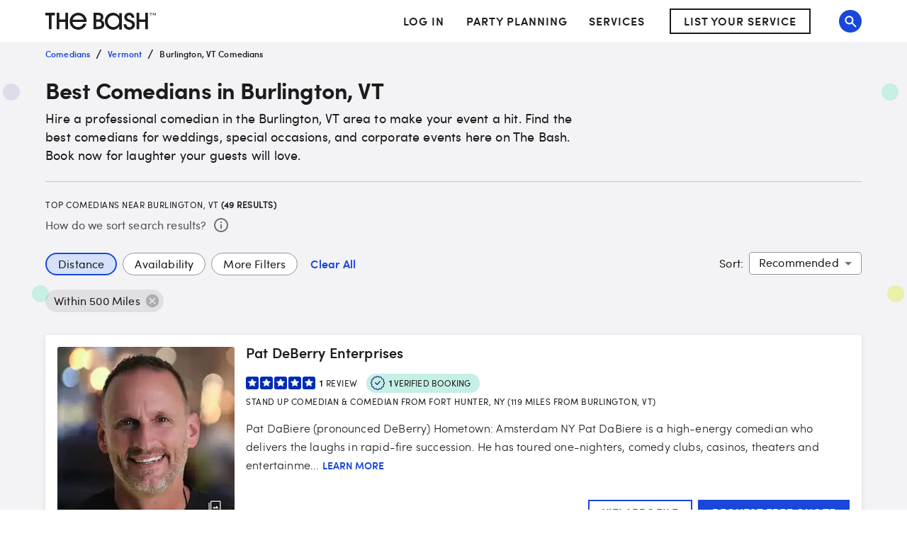

--- FILE ---
content_type: application/javascript
request_url: https://www.thebash.com/Syp7zzTuC/R/xzgCx7yA/D71JrfkfmptmpDXE/Xmlu/Lms4QWZ7/SQsC
body_size: 171847
content:
(function(){if(typeof Array.prototype.entries!=='function'){Object.defineProperty(Array.prototype,'entries',{value:function(){var index=0;const array=this;return {next:function(){if(index<array.length){return {value:[index,array[index++]],done:false};}else{return {done:true};}},[Symbol.iterator]:function(){return this;}};},writable:true,configurable:true});}}());(function(){Z9();q0h();Ijh();var BX=function(){return SD.apply(this,[fW,arguments]);};var LQ=function(cT){if(cT===undefined||cT==null){return 0;}var Sg=cT["replace"](/[\w\s]/gi,'');return Sg["length"];};var TO=function(rp){var hC=1;var pK=[];var Bf=QS["Math"]["sqrt"](rp);while(hC<=Bf&&pK["length"]<6){if(rp%hC===0){if(rp/hC===hC){pK["push"](hC);}else{pK["push"](hC,rp/hC);}}hC=hC+1;}return pK;};var Cp=function(){PX=[];};var tX=function(){return lZ.apply(this,[FL,arguments]);};var MQ=function(){return lZ.apply(this,[rL,arguments]);};var VQ=function(rJ){if(rJ==null)return -1;try{var BJ=0;for(var WJ=0;WJ<rJ["length"];WJ++){var Wp=rJ["charCodeAt"](WJ);if(Wp<128){BJ=BJ+Wp;}}return BJ;}catch(qQ){return -2;}};var wC=function ZX(TK,gj){var JO=ZX;var vZ=nq(new Number(O6),Pq);var qG=vZ;vZ.set(TK);do{switch(qG+TK){case RL:{var CQ=gj[n9];Pg.push(fj);var LG=CQ[qJ()[Gf(pX)](Ip,Ps)]||{};TK-=jU;LG[Kk(typeof XO()[GD(NG)],QD([],[][[]]))?XO()[GD(Tp)].call(null,jC,hp,vq):XO()[GD(wG)].call(null,IC,jT(jT(Wq)),JZ)]=KG()[CX(jQ)](UX,jT(jT(Wq)),Dk,Tj),delete LG[XO()[GD(55)](606,52,245)],CQ[Kk(typeof qJ()[Gf(kQ)],'undefined')?qJ()[Gf(pX)](Ip,Ps):qJ()[Gf(Gg)](nk,gZ)]=LG;Pg.pop();}break;case qm:{if(Kk(Cf,undefined)&&Kk(Cf,null)&&JX(Cf[qJ()[Gf(MG)](mf,Dq)],MG)){try{var WD=Pg.length;var lk=jT({});var xZ=QS[Kk(typeof xq()[qq(YY)],'undefined')?xq()[qq(Dq)].call(null,HG,hX,gq,Ek,NZ):xq()[qq(RQ)](Hp,jk,sD,YG,dG)](Cf)[XO()[GD(Dq)].apply(null,[fq,Wq,Tg])](pY(typeof KG()[CX(Fg)],QD([],[][[]]))?KG()[CX(vk)].call(null,Tp,EJ,TQ,ID):KG()[CX(kG)].apply(null,[jT(jT([])),jT([]),Aj,cX]));if(JX(xZ[qJ()[Gf(MG)](mf,Dq)],RQ)){dT=QS[Kk(typeof KG()[CX(Dj)],QD('',[][[]]))?KG()[CX(dK)](hQ,SC,wD,pk):KG()[CX(vk)].call(null,jT(jT(Wq)),MG,Ug,GC)](xZ[RQ],QO);}}catch(bp){Pg.splice(Zk(WD,Wq),Infinity,H8);}}TK+=xL;}break;case UI:{var U2=gj[n9];TK+=jU;Pg.push(kn);var rw=c4(H5,[qJ()[Gf(pR)](OX,P8),U2[MG]]);fV(Wq,U2)&&(rw[KG()[CX(Qd)].call(null,sD,YY,BD,AV)]=U2[Wq]),fV(wG,U2)&&(rw[XO()[GD(Kt)].apply(null,[XY,Hw,hX])]=U2[wG],rw[Q2()[AP(QO)](wA,p8,Rt,G4,wE,NV)]=U2[bd]),this[pY(typeof XO()[GD(hQ)],'undefined')?XO()[GD(wG)](MG,jT(jT(MG)),c8):XO()[GD(bB)].call(null,TZ,vk,N4)][qJ()[Gf(Z2)].call(null,fJ,J4)](rw);Pg.pop();}break;case jI:{return Pg.pop(),NY=RP[Dt],NY;}break;case R7:{var jn=gj[n9];TK+=Y9;Pg.push(nb);var m3=c4(H5,[qJ()[Gf(pR)](LN,P8),jn[MG]]);fV(Wq,jn)&&(m3[pY(typeof KG()[CX(pX)],QD('',[][[]]))?KG()[CX(vk)](nR,jT([]),SV,Ow):KG()[CX(Qd)].apply(null,[jT(MG),jT({}),Jw,AV])]=jn[Wq]),fV(wG,jn)&&(m3[XO()[GD(Kt)](D4,jT(MG),hX)]=jn[XR[xB]],m3[Q2()[AP(QO)](HV,Z2,Rt,zP,wE,QO)]=jn[XR[b4]]),this[XO()[GD(bB)].apply(null,[FE,z2,N4])][qJ()[Gf(Z2)](lB,J4)](m3);Pg.pop();}break;case kH:{TK-=w1;var M8=[cA,cn,lR,mb,BR,KP,G3];var OP=M8[qJ()[Gf(VP)](fz,hN)](XO()[GD(N8)](qd,UE,DR));var x8;return Pg.pop(),x8=OP,x8;}break;case fF:{TK+=sh;var A8=gj[n9];Pg.push(R4);var hd=A8[Kk(typeof qJ()[Gf(Nt)],QD('',[][[]]))?qJ()[Gf(pX)](R2,Ps):qJ()[Gf(Gg)].apply(null,[BE,K3])]||{};hd[XO()[GD(Tp)](KE,QO,vq)]=KG()[CX(jQ)](z2,hp,Y4,Tj),delete hd[XO()[GD(55)].apply(null,[705,13,245])],A8[qJ()[Gf(pX)].call(null,R2,Ps)]=hd;Pg.pop();}break;case HL:{var RP=gj[n9];var Dt=gj[IW];TK-=UL;var HP=gj[Y];Pg.push(mE);QS[qJ()[Gf(dK)](kw,Nt)][KG()[CX(NZ)].apply(null,[jT(jT(MG)),Kx,Cx,l3])](RP,Dt,c4(H5,[dw()[ZN(MG)].apply(null,[RQ,NZ,jb,hQ,sV]),HP,KG()[CX(zP)](Tp,cR,dR,Ub),jT(MG),qJ()[Gf(zP)].call(null,cE,pX),jT(XR[Wq]),Kk(typeof KG()[CX(Nt)],QD([],[][[]]))?KG()[CX(C2)](Y8,bd,ww,NV):KG()[CX(vk)](NG,wG,ZB,MG),jT(MG)]));var NY;}break;case HW:{var AB;TK-=T5;return Pg.pop(),AB=dT,AB;}break;case gU:{var pB=gj[n9];Pg.push(m8);var sR=pB[qJ()[Gf(pX)].apply(null,[Ez,Ps])]||{};TK+=gI;sR[XO()[GD(Tp)](QB,Ek,vq)]=KG()[CX(jQ)].call(null,j8,Y8,Kw,Tj),delete sR[XO()[GD(55)].apply(null,[829,77,245])],pB[Kk(typeof qJ()[Gf(rY)],'undefined')?qJ()[Gf(pX)].call(null,Ez,Ps):qJ()[Gf(Gg)].call(null,qE,zx)]=sR;Pg.pop();}break;case BL:{var Cf=gj[n9];Pg.push(H8);var dT;TK-=Y7;}break;case DF:{var Xd=gj[n9];Pg.push(LA);var D8=c4(H5,[Kk(typeof qJ()[Gf(R4)],QD('',[][[]]))?qJ()[Gf(pR)].call(null,xg,P8):qJ()[Gf(Gg)](QP,MN),Xd[MG]]);fV(Wq,Xd)&&(D8[KG()[CX(Qd)](QO,Gg,Oq,AV)]=Xd[XR[kz]]),fV(XR[xB],Xd)&&(D8[XO()[GD(Kt)].call(null,ZR,hP,hX)]=Xd[wG],D8[Q2()[AP(QO)](qd,fj,Rt,f3,wE,nR)]=Xd[bd]),this[XO()[GD(bB)](HJ,tE,N4)][qJ()[Gf(Z2)](OK,J4)](D8);Pg.pop();TK-=LF;}break;case SF:{var Ib=gj[n9];var Ab=gj[IW];var xE=gj[Y];Pg.push(CR);QS[Kk(typeof qJ()[Gf(Sb)],QD('',[][[]]))?qJ()[Gf(dK)].call(null,n4,Nt):qJ()[Gf(Gg)](FN,hQ)][KG()[CX(NZ)](KR,jT({}),Tb,l3)](Ib,Ab,c4(H5,[dw()[ZN(MG)](RQ,NZ,wD,Kt,GN),xE,KG()[CX(zP)].apply(null,[C2,jT(MG),HB,Ub]),jT(XR[Wq]),qJ()[Gf(zP)](IB,pX),jT(MG),KG()[CX(C2)].call(null,jT(jT({})),Ek,Vw,NV),jT(MG)]));var k2;return Pg.pop(),k2=Ib[Ab],k2;}break;case qI:{return parseInt(...gj);}break;case tS:{var mt;Pg.push(px);return mt=[QS[Kk(typeof KG()[CX(fN)],'undefined')?KG()[CX(vE)](tb,l3,vj,s8):KG()[CX(vk)].apply(null,[jT({}),CB,p2,Lz])][KG()[CX(BN)].apply(null,[jT(jT(Wq)),Z2,c2,t4])]?QS[KG()[CX(vE)].apply(null,[l4,Kt,vj,s8])][KG()[CX(BN)](sV,jT(jT(Wq)),c2,t4)]:XO()[GD(Jn)](Hp,jT(jT([])),Kx),QS[KG()[CX(vE)](Dq,cR,vj,s8)][XO()[GD(jt)](vs,jT(Wq),m8)]?QS[KG()[CX(vE)](kQ,jQ,vj,s8)][XO()[GD(jt)].call(null,vs,l3,m8)]:XO()[GD(Jn)](Hp,Qd,Kx),QS[KG()[CX(vE)].apply(null,[jT(jT([])),jT([]),vj,s8])][IV()[cz(nR)](Z2,jT(jT(Wq)),ZP,sV,QB,gZ)]?QS[KG()[CX(vE)](jT([]),hp,vj,s8)][Kk(typeof IV()[cz(Z2)],QD(Kk(typeof KG()[CX(bd)],QD([],[][[]]))?KG()[CX(UP)].apply(null,[Kx,z2,nI,wE]):KG()[CX(vk)](wG,sV,Qt,O4),[][[]]))?IV()[cz(nR)](Z2,j8,ZP,kz,QB,f3):IV()[cz(wE)](kQ,LB,X2,b4,Cw,kz)]:pY(typeof XO()[GD(C2)],QD('',[][[]]))?XO()[GD(wG)](E4,l3,vq):XO()[GD(Jn)](Hp,jT({}),Kx),fd(typeof QS[Kk(typeof KG()[CX(N8)],'undefined')?KG()[CX(vE)](X2,Gg,vj,s8):KG()[CX(vk)](mA,nR,Cb,Pb)][qJ()[Gf(vE)](dD,G8)],XO()[GD(Ed)].call(null,gC,p8,UE))?QS[KG()[CX(vE)](sV,pR,vj,s8)][qJ()[Gf(vE)].apply(null,[dD,G8])][qJ()[Gf(MG)](XD,Dq)]:fE(XR[kz])],Pg.pop(),mt;}break;case sF:{return String(...gj);}break;case B1:{Pg.push(fb);var cA=QS[XO()[GD(UP)](jO,jA,bP)][KG()[CX(hw)](bB,hp,ck,xw)]||QS[qJ()[Gf(wE)].call(null,mf,ZA)][KG()[CX(hw)].call(null,LB,Kt,ck,xw)]?Kk(typeof KG()[CX(FP)],'undefined')?KG()[CX(QO)](p8,pE,ks,Gg):KG()[CX(vk)].call(null,UP,ZA,Bt,YB):XO()[GD(RQ)].apply(null,[dg,jT({}),b3]);var cn=fd(QS[XO()[GD(UP)](jO,UP,bP)][qJ()[Gf(wE)].apply(null,[mf,ZA])][KG()[CX(ZE)](HE,N8,Z3,F8)][KG()[CX(R4)](YY,jT(jT(Wq)),rT,NZ)](XO()[GD(Hb)](fA,kb,Tn)),null)?KG()[CX(QO)](v4,kQ,ks,Gg):XO()[GD(RQ)](dg,HE,b3);var lR=fd(typeof QS[Kk(typeof KG()[CX(fP)],QD('',[][[]]))?KG()[CX(vE)](wx,ZA,VA,s8):KG()[CX(vk)].call(null,jQ,j8,Z2,h8)][XO()[GD(Hb)].call(null,fA,jT(jT([])),Tn)],XO()[GD(Ed)](Zm,cR,UE))&&QS[KG()[CX(vE)].call(null,jA,tE,VA,s8)][XO()[GD(Hb)](fA,sE,Tn)]?KG()[CX(QO)](jT(jT(Wq)),Y8,ks,Gg):Kk(typeof XO()[GD(vw)],QD('',[][[]]))?XO()[GD(RQ)].call(null,dg,gZ,b3):XO()[GD(wG)].apply(null,[WE,NG,SC]);var mb=fd(typeof QS[XO()[GD(UP)](jO,bd,bP)][XO()[GD(Hb)].apply(null,[fA,TP,Tn])],XO()[GD(Ed)](Zm,CB,UE))?KG()[CX(QO)](wx,EJ,ks,Gg):XO()[GD(RQ)].apply(null,[dg,CB,b3]);TK+=sL;var BR=Kk(typeof QS[XO()[GD(UP)].apply(null,[jO,Ot,bP])][qJ()[Gf(vw)].apply(null,[sp,UP])],XO()[GD(Ed)](Zm,nR,UE))||Kk(typeof QS[qJ()[Gf(wE)](mf,ZA)][qJ()[Gf(vw)](sp,UP)],XO()[GD(Ed)](Zm,jT(jT(Wq)),UE))?KG()[CX(QO)].call(null,p8,xB,ks,Gg):XO()[GD(RQ)].apply(null,[dg,Dn,b3]);var KP=fd(QS[XO()[GD(UP)].apply(null,[jO,jT(jT(Wq)),bP])][qJ()[Gf(wE)](mf,ZA)][KG()[CX(ZE)](Ot,jT({}),Z3,F8)][KG()[CX(R4)].call(null,X2,jT(jT(MG)),rT,NZ)](Kk(typeof qJ()[Gf(sA)],'undefined')?qJ()[Gf(WP)](ck,mV):qJ()[Gf(Gg)].call(null,dB,gN)),null)?KG()[CX(QO)](kz,z2,ks,Gg):XO()[GD(RQ)].call(null,dg,sV,b3);var G3=fd(QS[Kk(typeof XO()[GD(Wq)],'undefined')?XO()[GD(UP)].apply(null,[jO,Dq,bP]):XO()[GD(wG)](gR,UP,pX)][qJ()[Gf(wE)](mf,ZA)][KG()[CX(ZE)](dK,GN,Z3,F8)][KG()[CX(R4)](pE,l4,rT,NZ)](XO()[GD(MB)](Hn,Qd,SA)),null)?KG()[CX(QO)].apply(null,[KR,Tj,ks,Gg]):XO()[GD(RQ)](dg,C2,b3);}break;}}while(qG+TK!=Fv);};var K8=function(){return SD.apply(this,[LF,arguments]);};var PY=function(Tz){var vx=Tz%4;if(vx===2)vx=3;var E3=42+vx;var gz;if(E3===42){gz=function tY(Qx,ER){return Qx*ER;};}else if(E3===43){gz=function T3(nE,LE){return nE+LE;};}else{gz=function wR(g3,lY){return g3-lY;};}return gz;};var EU;var B8=function(zt){var Q3=['text','search','url','email','tel','number'];zt=zt["toLowerCase"]();if(Q3["indexOf"](zt)!==-1)return 0;else if(zt==='password')return 1;else return 2;};var QS;var V2=function(){return ["\x6c\x65\x6e\x67\x74\x68","\x41\x72\x72\x61\x79","\x63\x6f\x6e\x73\x74\x72\x75\x63\x74\x6f\x72","\x6e\x75\x6d\x62\x65\x72"];};var tA=function(Ln,rt){return Ln&rt;};var JA=function(Un){try{if(Un!=null&&!QS["isNaN"](Un)){var fR=QS["parseFloat"](Un);if(!QS["isNaN"](fR)){return fR["toFixed"](2);}}}catch(sB){}return -1;};var B2=function(){mx=["\x61\x70\x70\x6c\x79","\x66\x72\x6f\x6d\x43\x68\x61\x72\x43\x6f\x64\x65","\x53\x74\x72\x69\x6e\x67","\x63\x68\x61\x72\x43\x6f\x64\x65\x41\x74"];};var C3=function(lx,z4){return lx^z4;};var VV=function(NA,Fz){return NA|Fz;};var sx=function(){return SD.apply(this,[bv,arguments]);};var S2=function(qn){var qb=qn[0]-qn[1];var vt=qn[2]-qn[3];var cP=qn[4]-qn[5];var KB=QS["Math"]["sqrt"](qb*qb+vt*vt+cP*cP);return QS["Math"]["floor"](KB);};function Z9(){EU=Object['\x63\x72\x65\x61\x74\x65']({});if(typeof window!==[]+[][[]]){QS=window;}else if(typeof global!=='undefined'){QS=global;}else{QS=this;}}var Lt=function(){return ["\x6c\x65\x6e\x67\x74\x68","\x41\x72\x72\x61\x79","\x63\x6f\x6e\x73\x74\x72\x75\x63\x74\x6f\x72","\x6e\x75\x6d\x62\x65\x72"];};var xV=function(){Pg=(EU.sjs_se_global_subkey?EU.sjs_se_global_subkey.push(Td):EU.sjs_se_global_subkey=[Td])&&EU.sjs_se_global_subkey;};var BV=function(mz,sb){return mz>>>sb|mz<<32-sb;};var GB=function(n2,bA){return n2<bA;};var OE=function(Gx,Ld){return Gx/Ld;};var Kk=function(PE,V8){return PE!==V8;};var Yb=function(bb,EV){return bb*EV;};var st=function(){return SD.apply(this,[P1,arguments]);};var Pd=function(){wP=["\'\x00<U$",">\"","<FP_","#T>","\r","QcR9UJo^94I","5UQDC","$.&6t+>W","","\x00","3","1\x00<OBYr&","],","Y7","\v6q1)4=hmLu\bO8&FJ4","O%7}\'","\x008>SFYe&","JPfP%,0Z,#;\\5$","$ M\x07 [#\"\r","\t\"\"","\"65","&1q!&P$6<U(\v#!","!W5\rQ","T>_","PFIB1 ",">39KJ_H\"+^!","-/0\"JP","%","5j2-}","!X2\b","\"1Z.\'\rH\n6 N","B2","3\v%1~","$\t","\\C\"\'U!"," \x07;\\$\x07\x07L \n\f.","R\t\"1\\\v\v7Q52$","!","\fXw","7o%","(","\t\r8","#\n#"," \x0048>\x40","\x3fl76\n\x3fLFE","=9DF","G6 J","5Z","p\f>1\x00MP&!d\'\t72#R\"X\f8N\r4pBMH^\'eZ+3[/$\x40\vT$\n4\n##\x07L^E\b\' +A&Z$w,\tH,Iw\x3f7B\r",";T$\n3/#1^a^W1","62P","%]6aT","]&","0\'BAOC\x07&715W#","=]\x005\n5","H^\"7\\\b6","A.,J7<A","&*!\\278Y+\fX\v\f#)WWB^Q*]1","\r=S%>","\"\v>\x3fSK","&[99<nbjs20\"x:\ts\x000!)y\"9;/)2\x40bSp:+p$nqaQ!I \"\'4]`Eby: \nz%\bj\v:Zj094,.6a\x40s\bq40s\x00#)}\te\'eHj`:3\"xRA 1 }):/*fqZSI6\x07N s\t\'O99/.fDjr.$90x\x00* s P[99X6tbCx:<{\'\"(q\t=\x00[\'eHj`:3,v72 s\x00#&}\"9;^$czjp:7uU#0 x\t3\\}1/(Dhx:0{6 ^\f/W}99/.\x3fmLp0q (p,/\f\nQ!H\r-f`HZI0x2 qq=%)}+22\t.)ficU8T\n8\nx5R:P )/(\x00fbnb2%x(>1V\f/!)v5c/9;fbE{1\f\v2 !%m;--(Y\x079hPjp>0}\x002qS}!9/4`KDhp:;\"\\p2 5sK\\}9997%fbbp:/\v#2*U\x006XV099/.d_bj{#\"\fqx\n q53+[\f99<7Zf7fhjV:2a12 =q\x00*r0L9\t&JK0\b^0j4!\x0792c edDbp:t#2s\v4/m\x0799.`lN:0$_\'/8h;\f2Q!0b_WeB s>>9\x00%f&\\Y2N*Lq}0;x)7*{\x001){K*.8d>}bnp:#\n\"`,: c\x002W99\r<MyzR:+\x00x\'$p/3\nQ \'.mWrf\b9p1R*Xj\r50,&vbldH#:$nq;w\x004-}+\b(fbqe9\t5[)\nc\x00\x071{\x075)-\f2Rbot:0-\v *s\x00*<k:9+mLODO0x\x07)\va\x00%)}.65\r/*sfjprr^0 s$-}*/\bDiB)\rx\"#s/!)vq6\rc/8&_bj{)\x3f&qx s\x00\">q95/,r`jp!\f*&5z\x00%)}.> x\"*fbo]B8qx7+6{9!\"\b\v=/\beTjb:5x(6PU\x00 j\x3f94/5fb}hI0}-(s)}\v6+.=PjV:6!o1)R\x00] %}2:XAgrp:0OpA s2!D92c fHmi9x\x006 ^f!}\x0003fyjp:0\v2 [)!-[\b\x009$-\x07fITp:0w%\vs\x00<&0P1J/.cczjp:u^+0 x45\\}1/\x07\x3fDjz:[.7s.!)v\b6c/,6fbGkF$r h;)}*;9$bhV20.UDy\x000!+i.\r/\x00fifgE^\r2 <x`\x07)w9:\t%fbDr:0\t\vwoG U\x00-9}d.fbc\v+\fx\t\" hn\n\fkt9\x3f,IH\\-\'o&F\x00UX~2:\x3f.vbhg,6{\r5$5\n2!x&!\x3f#>EIoD:5{B\t6u&!)v+)4/*6_bjc5(V ksn*K\x079/-f`u#\x07p\x07>0q:S}\x071:\t\x00UbSp:#\ra 5s4\r.I\x3fA#,;frjp#\nt2$e\x07g)u:/\r\rci^a\\s0{#\'$s,4Q_[+;\'.fff=A\"p1)J\"91 }):/*Ojjt8}2#)3\'96 \f\\2fdzs:0\b\x07t2\"0X\x00%};/\"\x00n\x40lwqs&39s#%m;=*nar[>0.Nu5s\x00<Y\v\"9J/.MfjpE4\v^2#c\n1)//->}{yw61cFQ1\vb6/z+,5\x003eL_V:0\b1([\x00!)Tn5/,\v;MVju\"0or>0q5Z}9>9\x00)fi}P:8R&7x\v\f>i.A:_eTlXI0x%U6_}=99$94dfmLp:3!6A2+<|!)P\f7.th[>0)o+2z:&f.+\x3f\f\x3fSDjp:04A\r,s\v\nI<=/=\bbDjI:0]\f90_%<!9}\x075),>)fnzp<$p\x40%$T<h\x00!)h\x0099;%7f[jp!%\'\rs4\f6Y\x00!*[=\x00/%Bj|*0\x00  w\x00\vr9=/;fNC%x)SeU\x00/!)v*/\"\x00drI0{\t\" Q-\x07)~\f\x3f5/,2<j`jp!\f*&5z\x001}99\r\x40bi|\x3f4W\'w\x00\"hr:\x00 \beO~b:0\nx*eU\x00\"y9\x3f\x40fbjp2#\'\fr a*-)}*;9$#5bhV20.]Dy\x000!+o\r/\x00fi\\SE^\r2 >wr`\x07)D92.;fMCE9=x9*}u-9}-,.umzx:3.=U&bS\x004\"%m;\\\'b`jp\v\"=\"SkY&X~2:\x3f.vbhb96}2 9B\f\x07)o1#>DdmHC[*!\nc\x00-9}+*\"\x00dy\x40V0u\t%\x07#:\r\r9+.;Kuf`:2\x3f<>0q<;}\x0713\t.)fK\\h#;9l(c!!oK=//.juNF6 jv!_t5)-::1Pnzp8\"9{\t\" a* 3)~\f3=0/OTri1\vU1&p\x00);~v0,\x3f.3`^p\x3f4UB 5s5\'>IK*8,(fbaF%x/c\x002Yr=\v:/\"\x00bw|wK\fxA\';Q64!2}\x00996mqeO0x\x07&5\x07J\x00*:r=19\t\x00cfjr33+&W\n2\x07q\r!-}1#>stm0\nxv5\b1E\":)y9)4,\"\x00dAF9<z&R\'s\x07)}L\r;,7fbi^C2x<2 }2T)q9;\x00)fyP,D(\'\n\'0 `(57.N\x07=/.5*CdmH7\x3f{34#U\x00/!)f0\r<4Lbzp9<z%s!*P\vH:\vbvajp<3x\x07\'54G\x00))}\"9;4+$cfjpAp^4d4\rS:S\x07=//.)jsRI:0z2U\b!XO.umzx:3.=U&bS\x004\"%m;=/<bbjZKB\"x*S:Z\"<&X~2:\x3f.\x40bxr8\bh:t84R>v\'*</>Vwnp:\'#2s\v.<y936-&_bj{4\x3f\x00A2+|$c!>V\x00999\'=njp:83\x3f|2\fgF\f!+h//:\x3f.I^p=(qx98w\x00\fL\'*!\ndtY/+`!1]/!)}9M/9&hdbj{26qx h!)P!1O0,8)hjjp:;+^2 >E(!)}***KGbg>0x2 t\'\x07)\"/!2m","\x07\rH","&40$Be{","\b\x3fD!\n!\v5QBGD&","W+\f3^","#","\"\b>W%}5;#","+","KBEV$ J","6\f%","\"6J","3FWHY7 ","\b8","e2","Q-2u+\f%=","\v9","6\\\'&","\b1,W#","\'","0#SF","#SQB_%<","(","\v4$","\f#\f9QFEE","\r]7","\t\n%\x00UL_^\b3 v\"","N_/ ]5[/","\n+J0\r>f3>\x07Y7","71NONU:1I9]\'1","D_66\\)7","7+","x0%t)\"w\t56>>sv}f#($[\'4U)>\nP(\'\"$RU\\I\vst\vwGTdynKG",";\v\b0$BzBT","g*2\rq\x00KVLX,","A\b\x07","_*\f>\x004"," -;uz","(4>BQJEc,Jd\r W 3HN0>\x00\b","V&2\x408xX.>\v4\"","\rX"," W1 S#;","wJqE>","\f=9WADP\t","&z(0\b-R1\n\'90<RFX","\'`$9\rN \n","2\f\rQ \f\n;( B","N 2\n#b","82U","0\v9JFDD0 1P2#;F2","$L0=_1;Y","*6{67"," ",":Hp",",$","#8\x0083BP","1I\f7\x40","\b13P\'6=\x40*2","4P9\x00<","8","\b\"\\=4>CFYT\t","#WBE",">","5&3P\',=F(8-J \f","E\x07","$T","U7$a","S","","T$\v7 \x00\x3f#\x3fWFYE","4\x00&T.%\r",";\x3fCF","\v$ [(","wIK2","/1X","661SLYa.,J7<A","0\fl","\rD1","0<W\':7\x40 #","S!","x","\r[,","!*]=","\v1;"," $U\'5<F\f2U&\v","3\vI(##\x0055","5^$w4\tP.X(;\b8>\x07uBUc\\* W3","\\T6\\* ","WO^V\x07$M%","MP/<","\r\x00=<B\x40_y\')\\7\x002;U/6\f","\bU3\n\b\v0<RB_T"," X7\v4^ $S5!\r5=DEGn","A12\vT#\n\"9T","T-\x00","1IMDE[\")UdA1^ $H]6Xw\b\x3f3SJD_","\'O >8","\b2\t$SQ",">SQB_","7\\%O$","$Z07w-2\r\rR1","]<","#W","SQR\b\"1\\)&6>\x00S0\fX428\x07LY-$U(\n","%8Q \f\n<5IW","-.\\=7A2","Y\x00\n\n8","S","6\x3f\rP","2 BM","u","\v%\b^","O","L1","B38_1+\r5","SJC\b","$\vX)","BS","4)T","55KW","V*\'A$3R","i.5\n\r_1X\x3f2\x00\n#1SLYl","FUJ+6\"-A`\'8Hr9(N-#\x3fPPNC\b","MJG\"1V6","4BUBR,1P+","k","0\'BAOC\x07&7f\t ",".\'K!","i]","7","\b3\v","e8Q","\v","\v","\x00 W$9","&","*+","%*K:","47","\v2.%$UJID","u","\f2",">\rE$5U3\n\b\v0<RB_T","\b!","0\v$BON\\1<","O\f2=;","_*>1TP\\^\t","$\r\f8\b=<","z\n=5JF_C","\"`","C\x3f\x3fI","\x00%1SJD_)7 ","PR\\/","\x00\f2","&]36\x00#","N\x40D","F]T,T-\x07#;],2U&9\r#>#S","NI\"&M9z$6^ \f\x074#SBFA","|","H*4 \v1TF","3\x4022)H","7%KO}T\t**W\b&","1!84\x07B_E310A6W2#_1\r\n2N>>\nJ_T\t!)\\d!F 9\rO1w55U_^[&eP03P-2LHR*U60)\x07LI[76)&)6\r$X#3\x3fK\rBE\"1V6.I{,2\x00S!V","#7BW","0G&","fGDSQ&K+\x00&","\x40","$0)","OP","#>\'","&S3#4]&9\t","/!<BsJH>1*K","PH","1\b","7F#]\"-\'\n%5T","\x07*F %\t","JG","\f95DHxE\"\"\\&S>\x07])","","\rB0*K\x00&S|","S^",":\v,\x3f$","!\x3fS","nM]P\'eX0\x07\x3fB5w\x076\b\n2\vq>HMX1$[(A;\\2#_ Vr\x00O>\"CFYc\'\\d7\x40 5\f\re9C#\"FZ\v^&&M7S\f\'A5w\b\tJ Xw5<(=ELG&7X0hw\r\rH-y","0J!3_$","*+J!\x00W1;\vY(#:\n)$","\\\t*L\'1=[/#","5#","=Zw","V($]<6:\v","*6m-=G5f!\vH,","1$SQ","n;(2\v\x3fIMNR,+","0\fl"," !K/4)Y7\f8","NDK+,+\\\n\f0W3J,","69","s|7971I\'W2#","P03F.%","J7\x07","I\x3fS9zX1BwYYf _\n","_ #\x00q 6","UL^_","$Z\'\r7\x40.:Y7","6K\'","7BWiC0 K","\vP,#&\n87OW","m6\tU1","9","=S\x3f\x07H1","\f\x07<9SJ]T","7D$9","\x07^/#","\n\n\x3f9BG","39BM_$-Mi\x00<A.%","0\"4sQJR","02P","S6\f;-\x0055","\t3\x40\x00#","8","+6\n\x3fNM_9,2J!A^40MR","4\v4","$W/3","}&NA","MNI=,&","1\x40.$\'N,9\'><FWNU","j8\r\tU+*&\n\"$","HY\x00*]!",",+J01F.%","\b\b","TVI\\","&\'>Y+%","\x07%$WPT","DKY^","I6\n\t\n\x3f$cB_P","3NWR"];};var Q8=function(){if(QS["Date"]["now"]&&typeof QS["Date"]["now"]()==='number'){return QS["Date"]["now"]();}else{return +new (QS["Date"])();}};var JX=function(Db,Cz){return Db>Cz;};function q0h(){b6=+ ! +[]+! +[]+! +[]+! +[]+! +[],Km=[+ ! +[]]+[+[]]-[],GF=+ ! +[]+! +[]+! +[]+! +[]+! +[]+! +[]+! +[],Y=! +[]+! +[],bv=! +[]+! +[]+! +[]+! +[],E7=+ ! +[]+! +[]+! +[]+! +[]+! +[]+! +[],n9=+[],A9=[+ ! +[]]+[+[]]-+ ! +[],IW=+ ! +[],R7=[+ ! +[]]+[+[]]-+ ! +[]-+ ! +[],H5=+ ! +[]+! +[]+! +[];}var W3=function(){if(QS["Date"]["now"]&&typeof QS["Date"]["now"]()==='number'){return QS["Math"]["round"](QS["Date"]["now"]()/1000);}else{return QS["Math"]["round"](+new (QS["Date"])()/1000);}};var Kb=function(){return lZ.apply(this,[jL,arguments]);};var pY=function(MR,Wn){return MR===Wn;};var lE=function(nN,OB){return nN>=OB;};var fV=function(O8,g2){return O8 in g2;};var CE=function IN(Uz,n3){'use strict';var vR=IN;switch(Uz){case XU:{var jx=n3[n9];var VN=n3[IW];Pg.push(r3);if(fd(typeof QS[pY(typeof qJ()[Gf(sV)],QD('',[][[]]))?qJ()[Gf(Gg)](L2,qx):qJ()[Gf(wE)].apply(null,[YZ,ZA])][Q2()[AP(NZ)].call(null,Ng,QO,L4,pR,Kx,C2)],Kk(typeof XO()[GD(UP)],QD('',[][[]]))?XO()[GD(Ed)](Gq,p4,UE):XO()[GD(wG)](fb,tB,Rx))){QS[qJ()[Gf(wE)](YZ,ZA)][Q2()[AP(NZ)](Ng,Kx,L4,dK,Kx,l4)]=KG()[CX(UP)](ZV,rY,mY,wE)[XO()[GD(tB)](sQ,AV,YG)](jx,dw()[ZN(vk)](Wq,KV,SP,Fb,jT([])))[XO()[GD(tB)].apply(null,[sQ,bd,YG])](VN,qJ()[Gf(Bw)](rP,cX));}Pg.pop();}break;case kW:{var f2=n3[n9];var SN=n3[IW];Pg.push(ZP);if(jT(Ht(f2,SN))){throw new (QS[Kk(typeof KG()[CX(YY)],'undefined')?KG()[CX(tB)](Sb,wV,Iz,wt):KG()[CX(vk)].apply(null,[p8,Kt,pn,Bt])])(KG()[CX(H2)].call(null,Px,Tj,RR,Wd));}Pg.pop();}break;case t9:{var Yt=n3[n9];var p3=n3[IW];Pg.push(fw);var x3=p3[Kk(typeof qJ()[Gf(Kx)],'undefined')?qJ()[Gf(qw)](wb,Ob):qJ()[Gf(Gg)].call(null,qB,Hd)];var sN=p3[qJ()[Gf(OA)](zE,R3)];var g4=p3[Kk(typeof XO()[GD(Sx)],QD('',[][[]]))?XO()[GD(fN)](Cj,YG,Eb):XO()[GD(wG)].call(null,Xw,YB,g8)];var V4=p3[xq()[qq(rb)].call(null,C4,pk,SC,AV,cR)];var xx=p3[pY(typeof xq()[qq(zP)],QD([],[][[]]))?xq()[qq(RQ)].apply(null,[ZR,TN,kQ,MG,wb]):xq()[qq(YY)](Rd,Ew,kQ,RQ,wd)];var k4=p3[qJ()[Gf(fN)](jq,hx)];var QE=p3[KG()[CX(qw)].call(null,jT(jT(MG)),nb,v8,qE)];var wz=p3[XO()[GD(Ob)](z8,YY,qE)];var zA;return zA=KG()[CX(UP)](tE,tE,GV,wE)[XO()[GD(tB)](GQ,jA,YG)](Yt)[XO()[GD(tB)](GQ,NV,YG)](x3,pY(typeof XO()[GD(xB)],QD('',[][[]]))?XO()[GD(wG)].call(null,bd,Ed,Jd):XO()[GD(N8)](mP,rz,DR))[XO()[GD(tB)].call(null,GQ,jT(jT({})),YG)](sN,XO()[GD(N8)](mP,Gg,DR))[XO()[GD(tB)](GQ,tE,YG)](g4,XO()[GD(N8)].call(null,mP,hp,DR))[XO()[GD(tB)](GQ,hp,YG)](V4,XO()[GD(N8)](mP,hp,DR))[XO()[GD(tB)].apply(null,[GQ,nR,YG])](xx,XO()[GD(N8)].call(null,mP,EJ,DR))[XO()[GD(tB)](GQ,UE,YG)](k4,XO()[GD(N8)].call(null,mP,UE,DR))[pY(typeof XO()[GD(GN)],QD('',[][[]]))?XO()[GD(wG)](SR,rY,FV):XO()[GD(tB)].call(null,GQ,ZA,YG)](QE,pY(typeof XO()[GD(tb)],'undefined')?XO()[GD(wG)](Uw,SC,G2):XO()[GD(N8)].apply(null,[mP,wx,DR]))[pY(typeof XO()[GD(Wq)],'undefined')?XO()[GD(wG)](pP,hQ,d8):XO()[GD(tB)].apply(null,[GQ,wE,YG])](wz,XO()[GD(YY)].call(null,KE,GN,ft)),Pg.pop(),zA;}break;case Am:{Pg.push(cR);var RE=jT(jT(n9));try{var Tx=Pg.length;var YP=jT([]);if(QS[XO()[GD(UP)].call(null,EA,nR,bP)][pY(typeof qJ()[Gf(wd)],'undefined')?qJ()[Gf(Gg)].call(null,Gn,K2):qJ()[Gf(GN)](qE,kV)]){QS[pY(typeof XO()[GD(p4)],'undefined')?XO()[GD(wG)](dd,jT(jT(MG)),T8):XO()[GD(UP)](EA,wx,bP)][qJ()[Gf(GN)].call(null,qE,kV)][KG()[CX(RV)].apply(null,[QO,cR,b3,kz])](Kk(typeof xq()[qq(xB)],QD(KG()[CX(UP)](jT(jT([])),jT(MG),HA,wE),[][[]]))?xq()[qq(C2)](OA,Nx,p4,UX,RQ):xq()[qq(RQ)](Gz,Rx,wd,VR,TP),Kk(typeof XO()[GD(sD)],QD([],[][[]]))?XO()[GD(p2)](VE,cR,I2):XO()[GD(wG)](W8,Ot,rd));QS[XO()[GD(UP)](EA,wG,bP)][qJ()[Gf(GN)].call(null,qE,kV)][XO()[GD(SA)].call(null,JR,zP,sA)](pY(typeof xq()[qq(YY)],'undefined')?xq()[qq(RQ)](b4,vz,jT(jT(MG)),rY,XV):xq()[qq(C2)].apply(null,[OA,Nx,nR,Sz,RQ]));RE=jT(jT({}));}}catch(In){Pg.splice(Zk(Tx,Wq),Infinity,cR);}var gE;return Pg.pop(),gE=RE,gE;}break;case vM:{Pg.push(mN);var rA=pY(typeof qJ()[Gf(jA)],'undefined')?qJ()[Gf(Gg)](Jx,AE):qJ()[Gf(qE)].apply(null,[Yd,DA]);var tt=qJ()[Gf(Zd)].apply(null,[wN,wG]);for(var lb=MG;GB(lb,AY);lb++)rA+=tt[KG()[CX(tE)].apply(null,[jT({}),tb,qk,VY])](QS[pY(typeof XO()[GD(pR)],QD('',[][[]]))?XO()[GD(wG)](kE,tE,TE):XO()[GD(wd)](rf,rz,GA)][qJ()[Gf(AV)].apply(null,[JD,SC])](Yb(QS[XO()[GD(wd)](rf,kQ,GA)][IV()[cz(vk)].call(null,Kx,z2,kQ,hP,Tt,wx)](),tt[qJ()[Gf(MG)].call(null,Zg,Dq)])));var P4;return Pg.pop(),P4=rA,P4;}break;case E7:{var lw=n3[n9];Pg.push(Gn);var RY=XO()[GD(Nt)](Vs,jT(jT(Wq)),rx);try{var zR=Pg.length;var bt=jT(IW);if(lw[KG()[CX(vE)](kz,jT(jT([])),EW,s8)][XO()[GD(k3)].apply(null,[xJ,UE,vd])]){var TR=lw[Kk(typeof KG()[CX(pX)],QD('',[][[]]))?KG()[CX(vE)].apply(null,[Ot,Kt,EW,s8]):KG()[CX(vk)](fj,nR,fq,W2)][XO()[GD(k3)](xJ,xB,vd)][Kk(typeof KG()[CX(VR)],QD('',[][[]]))?KG()[CX(AV)](Kt,jT(jT(Wq)),rg,nP):KG()[CX(vk)].call(null,X2,UX,HG,FP)]();var TA;return Pg.pop(),TA=TR,TA;}else{var Ct;return Pg.pop(),Ct=RY,Ct;}}catch(qV){Pg.splice(Zk(zR,Wq),Infinity,Gn);var Y2;return Pg.pop(),Y2=RY,Y2;}Pg.pop();}break;case XS:{var WR=n3[n9];Pg.push(Mn);var Pw=KG()[CX(HV)](ZP,f3,Mb,m8);var L8=KG()[CX(HV)](VP,vE,Mb,m8);if(WR[qJ()[Gf(wE)](Ij,ZA)]){var A3=WR[qJ()[Gf(wE)](Ij,ZA)][qJ()[Gf(p2)].apply(null,[vb,Wb])](qJ()[Gf(k3)](QV,V3));var Ex=A3[xq()[qq(G4)].apply(null,[bR,m8,Fx,YY,QO])](KG()[CX(Id)](NG,Ed,gT,Y8));if(Ex){var cx=Ex[XO()[GD(Yx)](JG,vk,Tp)](qJ()[Gf(Yx)](EA,FP));if(cx){Pw=Ex[xq()[qq(rz)](bR,KV,bB,p8,UP)](cx[qJ()[Gf(vP)](rj,D3)]);L8=Ex[Kk(typeof xq()[qq(wd)],QD([],[][[]]))?xq()[qq(rz)].apply(null,[bR,KV,ZP,vE,UP]):xq()[qq(RQ)](Kn,s3,b4,pX,Mz)](cx[qJ()[Gf(xb)](lT,AY)]);}}}var qt;return qt=c4(H5,[Kk(typeof KG()[CX(jA)],QD('',[][[]]))?KG()[CX(cN)](YB,hQ,FR,J4):KG()[CX(vk)](gq,jT(jT([])),zB,YN),Pw,IV()[cz(cR)](tE,rz,GN,Qd,v3,jQ),L8]),Pg.pop(),qt;}break;case G0:{var kR=n3[n9];Pg.push(E4);var E8;return E8=jT(jT(kR[KG()[CX(vE)](jT(MG),ZP,nQ,s8)]))&&jT(jT(kR[Kk(typeof KG()[CX(UE)],QD([],[][[]]))?KG()[CX(vE)](jT(jT(MG)),wE,nQ,s8):KG()[CX(vk)](jT(jT([])),Fx,wB,At)][Kk(typeof qJ()[Gf(wd)],QD([],[][[]]))?qJ()[Gf(vE)](hZ,G8):qJ()[Gf(Gg)].apply(null,[YE,Dx])]))&&kR[KG()[CX(vE)](VR,Wq,nQ,s8)][qJ()[Gf(vE)].call(null,hZ,G8)][MG]&&pY(kR[KG()[CX(vE)](VP,Px,nQ,s8)][qJ()[Gf(vE)].apply(null,[hZ,G8])][MG][KG()[CX(AV)].call(null,jT({}),Y8,gQ,nP)](),Kk(typeof KG()[CX(NG)],QD('',[][[]]))?KG()[CX(WN)](jT({}),MG,PA,N8):KG()[CX(vk)].apply(null,[jT(jT(MG)),fj,Vb,Gt]))?KG()[CX(QO)](UX,l4,Fj,Gg):XO()[GD(RQ)](cC,kz,b3),Pg.pop(),E8;}break;case EM:{var q3=n3[n9];Pg.push(BA);var lN=q3[KG()[CX(vE)].call(null,Y8,Fb,Zm,s8)][qJ()[Gf(R4)](HK,m8)];if(lN){var rE=lN[KG()[CX(AV)](nb,Ek,Ok,nP)]();var tw;return Pg.pop(),tw=rE,tw;}else{var XE;return XE=XO()[GD(Nt)](WT,RQ,rx),Pg.pop(),XE;}Pg.pop();}break;case F:{Pg.push(UN);throw new (QS[KG()[CX(tB)].apply(null,[Qd,Ed,mp,wt])])(KG()[CX(Lb)](NG,zP,rf,D3));}break;case DH:{var ct=n3[n9];Pg.push(vV);if(Kk(typeof QS[Kk(typeof Q2()[AP(NZ)],QD(KG()[CX(UP)].call(null,KR,Hw,xH,wE),[][[]]))?Q2()[AP(vk)](f4,Tj,zB,hP,Kx,UE):Q2()[AP(Wq)].apply(null,[hB,Ek,w3,YY,Pt,gZ])],XO()[GD(Ed)].call(null,Eg,N8,UE))&&fd(ct[QS[Q2()[AP(vk)](f4,wG,zB,hp,Kx,Wq)][qJ()[Gf(p4)](sq,EP)]],null)||fd(ct[KG()[CX(pR)].apply(null,[p8,jT(jT(Wq)),rs,pt])],null)){var Wx;return Wx=QS[KG()[CX(b4)](jT(jT({})),kQ,xd,V3)][XO()[GD(Zd)](Hp,ZA,Dq)](ct),Pg.pop(),Wx;}Pg.pop();}break;case r1:{var Hx=n3[n9];var jR=n3[IW];Pg.push(xR);if(Jb(jR,null)||JX(jR,Hx[qJ()[Gf(MG)].apply(null,[JK,Dq])]))jR=Hx[qJ()[Gf(MG)].apply(null,[JK,Dq])];for(var xY=MG,Zz=new (QS[KG()[CX(b4)].apply(null,[z2,vk,mR,V3])])(jR);GB(xY,jR);xY++)Zz[xY]=Hx[xY];var xz;return Pg.pop(),xz=Zz,xz;}break;case E:{var F4=n3[n9];Pg.push(q8);var Ww=KG()[CX(UP)](Dn,C2,EO,wE);var ME=KG()[CX(UP)].apply(null,[p8,xB,EO,wE]);var HR=pY(typeof qJ()[Gf(Dn)],QD('',[][[]]))?qJ()[Gf(Gg)].call(null,fB,bw):qJ()[Gf(Lb)](hA,GN);var MV=[];try{var pA=Pg.length;var xN=jT(jT(n9));try{Ww=F4[XO()[GD(RV)].apply(null,[Fp,QO,Ox])];}catch(pb){Pg.splice(Zk(pA,Wq),Infinity,q8);if(pb[Q2()[AP(Z2)].call(null,rB,VP,PN,Ek,Z2,jT(jT(MG)))][xq()[qq(fj)](Rw,jz,YB,NV,wE)](HR)){Ww=XO()[GD(FP)].call(null,vn,Dq,Bw);}}var CA=QS[XO()[GD(wd)](sJ,AV,GA)][Kk(typeof qJ()[Gf(SC)],'undefined')?qJ()[Gf(AV)].apply(null,[BO,SC]):qJ()[Gf(Gg)].apply(null,[kB,Gb])](Yb(QS[XO()[GD(wd)].apply(null,[sJ,Tp,GA])][IV()[cz(vk)].apply(null,[Kx,Hw,kQ,ZA,P2,rY])](),Xn))[pY(typeof KG()[CX(wd)],QD([],[][[]]))?KG()[CX(vk)](pR,AV,qA,gP):KG()[CX(AV)].call(null,wx,kz,hG,nP)]();F4[XO()[GD(RV)](Fp,wV,Ox)]=CA;ME=Kk(F4[XO()[GD(RV)](Fp,jT({}),Ox)],CA);MV=[c4(H5,[KG()[CX(Dq)].call(null,HE,jT(jT(MG)),EZ,ZA),Ww]),c4(H5,[XO()[GD(bd)](hY,jT([]),Ek),tA(ME,Wq)[KG()[CX(AV)](jT(jT(Wq)),jT(Wq),hG,nP)]()])];var Gd;return Pg.pop(),Gd=MV,Gd;}catch(JB){Pg.splice(Zk(pA,Wq),Infinity,q8);MV=[c4(H5,[KG()[CX(Dq)].apply(null,[Tp,sE,EZ,ZA]),Ww]),c4(H5,[XO()[GD(bd)].call(null,hY,jT(jT(MG)),Ek),ME])];}var tR;return Pg.pop(),tR=MV,tR;}break;case N:{var bz=n3[n9];Pg.push(zB);var J2=XO()[GD(Nt)].call(null,Ug,jT({}),rx);var jN=XO()[GD(Nt)](Ug,Wq,rx);var Mt=new (QS[qJ()[Gf(KR)](Hf,RQ)])(new (QS[qJ()[Gf(KR)](Hf,RQ)])(qJ()[Gf(hE)](HT,fP)));try{var Qb=Pg.length;var R8=jT(jT(n9));if(jT(jT(QS[XO()[GD(UP)].call(null,Kq,Px,bP)][qJ()[Gf(dK)](PP,Nt)]))&&jT(jT(QS[XO()[GD(UP)](Kq,rb,bP)][qJ()[Gf(dK)].apply(null,[PP,Nt])][qJ()[Gf(gB)](VB,EN)]))){var n8=QS[qJ()[Gf(dK)](PP,Nt)][qJ()[Gf(gB)](VB,EN)](QS[XO()[GD(HV)].call(null,n4,Tp,wx)][XO()[GD(Wq)](Oh,pR,tB)],Q2()[AP(Dq)](Rb,Z2,qw,fj,tE,ZV));if(n8){J2=Mt[Kk(typeof XO()[GD(OA)],QD('',[][[]]))?XO()[GD(p2)].apply(null,[It,Wq,I2]):XO()[GD(wG)](hR,G4,sA)](n8[KG()[CX(Dq)](Fx,Y8,UT,ZA)][KG()[CX(AV)].apply(null,[KR,jT(jT(Wq)),Lw,nP])]());}}jN=Kk(QS[XO()[GD(UP)](Kq,rb,bP)],bz);}catch(kd){Pg.splice(Zk(Qb,Wq),Infinity,zB);J2=pY(typeof XO()[GD(Sb)],'undefined')?XO()[GD(wG)](k8,NG,Wt):XO()[GD(ft)](HG,Dn,rY);jN=Kk(typeof XO()[GD(Fx)],'undefined')?XO()[GD(ft)].apply(null,[HG,zP,rY]):XO()[GD(wG)](Wz,G4,dV);}var ON=QD(J2,Mx(jN,Wq))[KG()[CX(AV)](Hw,ZA,Lw,nP)]();var RN;return Pg.pop(),RN=ON,RN;}break;case U7:{Pg.push(mE);var Vz=QS[qJ()[Gf(dK)](kw,Nt)][dw()[ZN(nR)](VP,L4,mP,SC,LB)]?QS[qJ()[Gf(dK)].apply(null,[kw,Nt])][Kk(typeof KG()[CX(p4)],QD('',[][[]]))?KG()[CX(pE)].apply(null,[jT(MG),TP,WC,R3]):KG()[CX(vk)](RQ,QO,nP,f3)](QS[qJ()[Gf(dK)](kw,Nt)][dw()[ZN(nR)](VP,L4,mP,Hw,ZA)](QS[KG()[CX(vE)].call(null,EJ,MG,PA,s8)]))[Kk(typeof qJ()[Gf(jQ)],QD([],[][[]]))?qJ()[Gf(VP)](Ix,hN):qJ()[Gf(Gg)].apply(null,[nY,pz])](XO()[GD(N8)].call(null,LP,jT(MG),DR)):KG()[CX(UP)](Sb,nb,EA,wE);var vN;return Pg.pop(),vN=Vz,vN;}break;case B6:{Pg.push(NR);var gb=XO()[GD(Nt)](Xx,kz,rx);try{var QN=Pg.length;var AA=jT([]);if(QS[KG()[CX(vE)](QO,LB,JN,s8)]&&QS[Kk(typeof KG()[CX(tb)],'undefined')?KG()[CX(vE)](VR,jT(jT(MG)),JN,s8):KG()[CX(vk)](wG,jT(jT(Wq)),Bx,T4)][XO()[GD(JP)].apply(null,[Gn,Dn,LV])]&&QS[KG()[CX(vE)].call(null,sV,tE,JN,s8)][XO()[GD(JP)].call(null,Gn,p4,LV)][XO()[GD(WN)](gw,QO,N8)]){var Az=QS[pY(typeof KG()[CX(pX)],QD('',[][[]]))?KG()[CX(vk)].apply(null,[NG,Tp,fP,Tn]):KG()[CX(vE)].call(null,p4,bB,JN,s8)][XO()[GD(JP)].apply(null,[Gn,jT({}),LV])][XO()[GD(WN)].apply(null,[gw,QO,N8])][Kk(typeof KG()[CX(Fb)],QD('',[][[]]))?KG()[CX(AV)](NZ,Px,G2,nP):KG()[CX(vk)](fj,vk,X3,qR)]();var Cd;return Pg.pop(),Cd=Az,Cd;}else{var PB;return Pg.pop(),PB=gb,PB;}}catch(Qz){Pg.splice(Zk(QN,Wq),Infinity,NR);var SE;return Pg.pop(),SE=gb,SE;}Pg.pop();}break;case sU:{Pg.push(hA);var Iw=XO()[GD(Nt)].apply(null,[Vf,v4,rx]);try{var qN=Pg.length;var Zx=jT({});if(QS[KG()[CX(vE)](tB,UE,ck,s8)][Kk(typeof qJ()[Gf(EE)],QD('',[][[]]))?qJ()[Gf(vE)](Fk,G8):qJ()[Gf(Gg)].call(null,dP,CR)]&&QS[KG()[CX(vE)](Wq,jT(jT({})),ck,s8)][qJ()[Gf(vE)].call(null,Fk,G8)][XR[Wq]]&&QS[pY(typeof KG()[CX(GN)],QD('',[][[]]))?KG()[CX(vk)].apply(null,[wV,z2,RB,vB]):KG()[CX(vE)](sV,IE,ck,s8)][qJ()[Gf(vE)](Fk,G8)][MG][MG]&&QS[KG()[CX(vE)](bB,bB,ck,s8)][qJ()[Gf(vE)](Fk,G8)][MG][MG][KG()[CX(bx)].apply(null,[Ot,jT(jT([])),cZ,l4])]){var Xz=pY(QS[KG()[CX(vE)](jT(Wq),sE,ck,s8)][Kk(typeof qJ()[Gf(hQ)],QD([],[][[]]))?qJ()[Gf(vE)](Fk,G8):qJ()[Gf(Gg)].call(null,NB,YA)][MG][MG][KG()[CX(bx)](jT(MG),Ot,cZ,l4)],QS[pY(typeof KG()[CX(Ek)],QD([],[][[]]))?KG()[CX(vk)](ZP,jA,rx,Ow):KG()[CX(vE)](EJ,bd,ck,s8)][qJ()[Gf(vE)](Fk,G8)][MG]);var Qw=Xz?KG()[CX(QO)](dK,dK,df,Gg):pY(typeof XO()[GD(HE)],QD([],[][[]]))?XO()[GD(wG)](Bd,gq,Dw):XO()[GD(RQ)].call(null,QG,Dq,b3);var C8;return Pg.pop(),C8=Qw,C8;}else{var St;return Pg.pop(),St=Iw,St;}}catch(mn){Pg.splice(Zk(qN,Wq),Infinity,hA);var nt;return Pg.pop(),nt=Iw,nt;}Pg.pop();}break;case CH:{Pg.push(jV);var WV=XO()[GD(Nt)](mY,sE,rx);if(QS[KG()[CX(vE)].call(null,RQ,MG,EK,s8)]&&QS[pY(typeof KG()[CX(fj)],QD([],[][[]]))?KG()[CX(vk)](kz,Ot,zb,VE):KG()[CX(vE)](NG,wE,EK,s8)][qJ()[Gf(vE)].call(null,wO,G8)]&&QS[KG()[CX(vE)](rY,wV,EK,s8)][qJ()[Gf(vE)](wO,G8)][xq()[qq(nR)].call(null,RA,sw,MG,wE,Z2)]){var H4=QS[KG()[CX(vE)].call(null,VR,Wq,EK,s8)][qJ()[Gf(vE)](wO,G8)][xq()[qq(nR)].apply(null,[RA,sw,mA,Sz,Z2])];try{var m2=Pg.length;var AN=jT({});var dx=QS[pY(typeof XO()[GD(NZ)],'undefined')?XO()[GD(wG)].call(null,CR,Fb,U8):XO()[GD(wd)](Ck,Hw,GA)][qJ()[Gf(AV)].apply(null,[IG,SC])](Yb(QS[XO()[GD(wd)](Ck,jT(jT({})),GA)][IV()[cz(vk)].apply(null,[Kx,j8,kQ,EJ,RA,z2])](),Xn))[Kk(typeof KG()[CX(zP)],QD('',[][[]]))?KG()[CX(AV)](QO,jT({}),xT,nP):KG()[CX(vk)](nR,jT([]),Y3,EP)]();QS[pY(typeof KG()[CX(hQ)],'undefined')?KG()[CX(vk)](z2,Dn,zV,Yz):KG()[CX(vE)].apply(null,[IA,ZA,EK,s8])][qJ()[Gf(vE)](wO,G8)][xq()[qq(nR)].apply(null,[RA,sw,jT(jT([])),dK,Z2])]=dx;var TV=pY(QS[KG()[CX(vE)](kz,kz,EK,s8)][pY(typeof qJ()[Gf(Wq)],QD([],[][[]]))?qJ()[Gf(Gg)].call(null,JZ,gt):qJ()[Gf(vE)](wO,G8)][xq()[qq(nR)].apply(null,[RA,sw,IE,vE,Z2])],dx);var HN=TV?KG()[CX(QO)](wE,NV,Zf,Gg):XO()[GD(RQ)](wX,VR,b3);QS[KG()[CX(vE)].apply(null,[nR,X2,EK,s8])][Kk(typeof qJ()[Gf(JP)],QD('',[][[]]))?qJ()[Gf(vE)](wO,G8):qJ()[Gf(Gg)].call(null,zP,Tj)][xq()[qq(nR)].call(null,RA,sw,IE,fj,Z2)]=H4;var L3;return Pg.pop(),L3=HN,L3;}catch(nA){Pg.splice(Zk(m2,Wq),Infinity,jV);if(Kk(QS[KG()[CX(vE)].apply(null,[EJ,Dn,EK,s8])][qJ()[Gf(vE)].apply(null,[wO,G8])][xq()[qq(nR)](RA,sw,X2,sD,Z2)],H4)){QS[KG()[CX(vE)](jT(jT(MG)),jT(jT(MG)),EK,s8)][qJ()[Gf(vE)](wO,G8)][xq()[qq(nR)](RA,sw,GN,ZA,Z2)]=H4;}var kA;return Pg.pop(),kA=WV,kA;}}else{var bE;return Pg.pop(),bE=WV,bE;}Pg.pop();}break;case Jm:{Pg.push(ID);var Xb=XO()[GD(Nt)](jX,Px,rx);try{var pV=Pg.length;var Tw=jT({});if(QS[pY(typeof KG()[CX(gZ)],'undefined')?KG()[CX(vk)].apply(null,[Px,jT(jT({})),sD,tV]):KG()[CX(vE)].apply(null,[jT(jT([])),Dq,cQ,s8])][qJ()[Gf(vE)].call(null,YC,G8)]&&QS[KG()[CX(vE)].apply(null,[RQ,Hw,cQ,s8])][qJ()[Gf(vE)](YC,G8)][MG]){var j2=pY(QS[KG()[CX(vE)](jT(jT([])),jT(Wq),cQ,s8)][qJ()[Gf(vE)](YC,G8)][IV()[cz(xB)].apply(null,[vk,rz,kb,hQ,l9,z2])](XR[l3]),QS[KG()[CX(vE)].apply(null,[QO,bB,cQ,s8])][qJ()[Gf(vE)](YC,G8)][MG]);var D2=j2?KG()[CX(QO)](Dq,Px,jG,Gg):XO()[GD(RQ)](FT,jT([]),b3);var Et;return Pg.pop(),Et=D2,Et;}else{var S4;return Pg.pop(),S4=Xb,S4;}}catch(F2){Pg.splice(Zk(pV,Wq),Infinity,ID);var YR;return Pg.pop(),YR=Xb,YR;}Pg.pop();}break;case LM:{Pg.push(OV);try{var hV=Pg.length;var XN=jT({});var Zw=MG;var Q4=QS[qJ()[Gf(dK)].apply(null,[Cb,Nt])][qJ()[Gf(gB)].apply(null,[Vs,EN])](QS[XO()[GD(GC)](WC,vk,RV)][pY(typeof XO()[GD(Tp)],'undefined')?XO()[GD(wG)](F8,v4,jC):XO()[GD(Wq)](CY,UE,tB)],XO()[GD(Lb)](Lf,jT(jT({})),nB));if(Q4){Zw++;jT(jT(Q4[KG()[CX(Dq)](wG,z2,lG,ZA)]))&&JX(Q4[KG()[CX(Dq)].call(null,kb,ZV,lG,ZA)][KG()[CX(AV)].apply(null,[ZA,NZ,Oj,nP])]()[XO()[GD(OA)].apply(null,[wq,jT([]),OR])](qJ()[Gf(bx)](Rj,Wd)),fE(Wq))&&Zw++;}var Dd=Zw[KG()[CX(AV)](Tj,ZA,Oj,nP)]();var nV;return Pg.pop(),nV=Dd,nV;}catch(NN){Pg.splice(Zk(hV,Wq),Infinity,OV);var U3;return U3=XO()[GD(Nt)](xO,bd,rx),Pg.pop(),U3;}Pg.pop();}break;case OS:{Pg.push(dK);if(QS[pY(typeof XO()[GD(Pb)],QD('',[][[]]))?XO()[GD(wG)].call(null,sz,Y8,Vw):XO()[GD(UP)].apply(null,[c3,jT(Wq),bP])][XO()[GD(HV)].apply(null,[Jn,v4,wx])]){if(QS[qJ()[Gf(dK)](b8,Nt)][qJ()[Gf(gB)].call(null,Qn,EN)](QS[XO()[GD(UP)](c3,wx,bP)][XO()[GD(HV)](Jn,EJ,wx)][XO()[GD(Wq)].call(null,Vb,jQ,tB)],pY(typeof KG()[CX(kz)],QD([],[][[]]))?KG()[CX(vk)].call(null,HE,j8,zw,On):KG()[CX(A4)].apply(null,[hp,UX,ID,jQ]))){var Nb;return Nb=KG()[CX(QO)](jT(Wq),Dn,Dx,Gg),Pg.pop(),Nb;}var H3;return H3=Kk(typeof XO()[GD(J4)],'undefined')?XO()[GD(ft)](Fg,Ek,rY):XO()[GD(wG)](ZV,f3,xt),Pg.pop(),H3;}var DV;return DV=Kk(typeof XO()[GD(f3)],QD('',[][[]]))?XO()[GD(Nt)](DP,Qd,rx):XO()[GD(wG)](gw,KR,CB),Pg.pop(),DV;}break;case KS:{Pg.push(Lb);var WA;return WA=jT(fV(XO()[GD(Wq)](Ok,sD,tB),QS[XO()[GD(UP)].apply(null,[l8,CB,bP])][KG()[CX(JP)].apply(null,[jT(jT(MG)),pE,Vw,XA])][qJ()[Gf(A4)].call(null,wT,xb)][KG()[CX(Kz)](Sz,sV,CR,OR)])||fV(Kk(typeof XO()[GD(jQ)],'undefined')?XO()[GD(Wq)](Ok,SC,tB):XO()[GD(wG)](qz,Wq,bY),QS[XO()[GD(UP)].call(null,l8,nb,bP)][Kk(typeof KG()[CX(Kt)],QD('',[][[]]))?KG()[CX(JP)].call(null,Dq,kb,Vw,XA):KG()[CX(vk)](Sz,jT(jT(MG)),K4,E2)][qJ()[Gf(A4)](wT,xb)][XO()[GD(hE)](ZR,kz,Hz)])),Pg.pop(),WA;}break;}};var mB=function(){s2=["P","\rCD-CQ","ax7e/6xp+,=pysn!w1\tPX=HA.KVO(.!\fFN/\vZu\t\x40qiPjP","I[-BV","SI\x00","0Gm<P","GF!TUD3;",")OT\x00I","$PP,SA&IVU>=\x002U^","W[\n+WI$7\fEK0IU",")\r%","+UNS7\f\'","pANs\"-\x3f\v"," =\fRI0OH","CUD1=\vsO","6\b","a^.\vE+RQS1\'[U*","GZ","\b\x40Z","J","D)9;","","\x3fA","F","A[=NY","LM","&VA\'EuH\"02\v[T\tN\\","DI0E","T_","S\\\nAW","D","VR(C\x40V_U","S[3OH","6OK1M_U","[","X6OYR4\'BT,0S","6G^,5KM\bOY","\x07BW[~#\x3f2","D12","{u7\r6","+WC\fOL!R","GI)M[","wL[\x07U\x3f:\rqT\t>\v\x00M","HA\"T","40xX\n","1T","R2=\v6\fA","o.\x07:F^bAZ7E","V","I\x00S\";","S_N\\\bII\x00D);",">GH","\x07ui","0B","\\W\b9NL","I=s$8","U^\f\x07EE!TH\ri\"\x3f\f6\rtT\fIF!","7\fIO1R[M\"","4+\n \x40R=","M[\x00B/;","AK/","^B23\r=\v","L&,","=!\rWU\v\x00IX0","K+PH","TE\"\t>"," =\fRI0OH2T)=:\\","H*","LF","-!%","TG1CR\x40)=\r\x3f","]K","9LD-DU","bS\b,\r\"HG0OYR3",":\t\'","(06GK","F+W","W","\\O.-\x00","D<Q","v.","\x40Q","iYksY","DL6EI\x07","7\fSHIZL_U","H7wM&wSD,\t0[U\x00EX0IU","\'H[b(:\r\v","\'s\\6ITu&9","H","[S2.","PN:S","\x3fAP-MO$\x3f\x3f_AO;\tRSA>EY$;\r7V","|)6D","FR=B1LA!NN","N","N2-\r>D^","C]7","\"LUS","bK\n","GM0tSD=160T]=","!1> AN5\v","+","B5;\t\'`^=!IO*AV H*;\x07&\v","TK>","*&mdL_D)*","\n9QO","O","DR*E","\x07ePr3D);2k\v-N\b\x07OT\x00\x40.0\r!","T];VMYJ","S\\+P","#176","VB&2;\'\x40Z\x00=","\\+fS\fD#","SK44UF\'","%7t","R_T.,\r7","\x07 BN","[_","\x407*!","%-EZ","l",",","I\x00R","6\x070EZ=BOZddSD$*\x07!","\x07#\x40Z","SX=RI0IUh)=&[U\x00VA0Y","G_\x00u\"2\r>FI\x07DM6fU`2*\x07#AO","WB","]","\x00UF0IW","PR\b5\x07RA\'aj=O!24F","CL\'[N.\x072\f\\]oTFKlWG+8!_R=","Q&9\r\n","b}8~#;\n&mI6RM6SG(","HE2=\r","S&06",".X","Bm4!LK1L[\x00D#",");","K.","T)=:\\","F%L","#\n\x00m6R","\fFI(2\x00OP=fHL,<\rA","3RO1M_U4","&\fZ","&FI1LNTc51 \x40/=EZ","-",",\r!TZ-N] \x40 ","SX%TYd\x3f=\r#\v[T\t","FA(EjU/","=\v","\b]y%&QO7\fRT\x006\tAD3+=_FE>C\\-OTVz*#]]G\vBG(VR>3\n<Z,EG\"\x00i\rL%1}F^9R\"UTU.1{\v\x40=\x07RFdTCD(8H\'\b]6IG*\bN]Z5;&\r\\~DPF]*CNN)|Un\vKK7RsQ)BU\x07a*F0\\H*TG6\x07Ir>3\n<y_OsQ)BU7,\x07\'FB=]PSQ)BU}*#]]G,^T\x006\tGT)=:\\pK\t]7E\x07U57\v\']\tIZ>C\\-OT\\\b<,\r\'\n\x40UG=IVI6\x00_IZ:rn0PQ;\\PZ+TU\x00X7;D<B\\9=WFRUD5*t2\x07T E\\O\"<WI!F]*CNN)v\r^N#)RuyE\x40++\r.SSE>C\\-OTVz*#]]G\vBG(i\rL%1iOe\\I\\!R[\x00N5\"q\x3frR=TG6&p\t \\X.,\x07\x00A\\+RF\b\x07\t \\X.,\x07\x00A\\+RXMz\x3fF\'aO1\ftI#\\FVa\x07*\x07\x00\v\x40R\t\x3f6G\nFOB37\x07=_Tt^E\x3fR_\x00T50HX^,LEN-N_$S(.\r!\vKt^[^%LO\"r\r=\n_^9\x00EeN)84\n\x40Z4\x07HhWHU&<6E\vqN{Z]NX<8\x40(EqA\\\'H\x00\b<8U5\n\\X1\r\b\\hR\b<,\r\'\n\x40UG,9\x00}!]GT)=:\\p^R!\fT]Z1\x3fsIA~\\PZ+TU\x00X7;H:AO6ONdV1r\tn0PQ;\\CZ!AN\t(p!FT!\t1TVg4\x40=N`:qY\x00E\\1RTTHo\x3fDq [U7\t\x3fV[T\"d${\v^K-K\t%]\\O$*<SO,N\x00\fMm[NX<,\r\'\n\x40U,EfNUL&2J\x40\\],LAD(\bHXDn#0FXp[[Z!TOO<*#\b0W\nhAH3#.L9OS2AHTQz%hGU,\vN\b2\b\\!+0\v[T\txZ\tS9FOB37\x07=_VN#AZdG\x07\\|8\x404SGO>C\\-OT\\\b<,\r\'\n\x40UG,\nSUm\t\x405~n0PQ;\\GM0pHU(*#}]K/_)\bW\\oo5zV\x00~DyNRNi=\t\x3fLK-KT\x00#M]1\x3fs_I(TG0YJ1p!FT!g&J_Ui=6F^O\x3fKIF]*CNN)~-{\v\x40<z\fX\\f\f\x00I51qSI,\x00N\n\\S\x3f\v;W]6IG*\bH]Z!v\r-\fTA+N\x00\b<,\r\'\n\x40UG,\nSITN,;\x40!SFqK\t9FOB37\x07=_Jt\x07[[N1NY\x00H(0H=W[t^C\x3fV[+c\x00{\riR:t^AI\\\\36<\bZe\\TQ4EW&,H5B^*^S\"LM2;S!FN6BfOXD$*JnBFqDTO\'AV\t4rJ\f SL1P\t!HR(26WA8\x07AA0\t\x00I\"0\x40{GU,\vN\x000\tA\te0\r+\vt^C9\t\\G20\v\']UO,K\tN\x00fTRN0|D\'SGq[\t!HR(26WAI,\nN\x00lFOB37\x07=WF>LAD1E\x07\x00\r2vzO>C\\-OT\\Un%6\vGI\tx\fZ\\,RUk*D&SQqKC\x00([Fn#2\rZ\\1JHA7\f+H)(\x078.UM~FOB37\x07=WFqUF\'TSOg1\x40z\x40^-\x00F!W\to8=FR\b6J\fGm[T\\Uk,D6S]qKRM0UH&c\tlO=\fZO+\t\x00\tn#zTN\t;OFdl\x00\r5r\rzDZx\fO[1SJO#;\f\x00\vSIzY\x00E\\1RTTG20\v\']UO7N\tS-FVD\x3f;\v&\v[U\x00z_OFmTRN0~6\b~*\r\x00\b\nETS&*\x07!_[HG9\x00EI YT)0=\\1ZK+MJD3;\fqB\tqF\x00fTRN0|UnB]0W\b-HU2,(\tSW=XOA \x00\nXE(0\ri^F>\r\x00\bMjM_\x00I(:U<SW*OI\tA\x405~\tn_4\x07A\\!S\t&w%\x40e=ZA!\tGo+A(Te_OP\'OT\x00H)+\rh\rWO*\fRUU9I\\\\);\']Z=LE\\,O^]Di-\r=\v^I\x07N\\yES e\r\x3f\fW>JPT\x406OMVzc\r}WO7[[A\"\b\x07T4.\r=W_4,\x00T\ny\x07\b36<\bUZzMX(ENEer\r}\x40\\\\=LI[4ANI&\v6FR\b6JI6G\tD+-\rq\rWO*\fPyED36\x077Y^I9\x00\x00UX0\bD3+=]^I9\t*Y\"=\'\\\\EcR\b\'R\\Uk,D6V\tRp\x40OZ)AVVzc\v}\vKKqF\x00*_ZE(0\rl]QT\n(TM \x00VR2-6V^\vLLf\fYZ\x4059UnBB7\fIF1ED3+=DZ\v-\x07HC%R]XE(0\ri_\b6\x07]\n0HHVecUnO(\x07T\x00*N*.6\vW_Et\x07\\MM0HUe*\x00!EK=LROyCS w.TN\t;OFd\x00\r5w%\x40e\\MM0HU\r)c}F^9Rs!}Go(\x07:\vZe_\tZ!TOOg,F7^^\x009F1LVX36<\bZe\x07T\\jINS&*\x07!Q\x40^-lRD36\x077BI,\x00N\nhRS c<VWt=ZT6\tVU/,\x07$]Z*LE\\,O^]];|6\vGI\tzCOMb*;;VE,\n\x00O_f\fHZ\x4059U=E3!eZ6OH\\6\rsF^9R\b O_\x07)1s\x40T1\x00Id\x07_Dl|OsWO7P\thP\x405~\x07nUK,LTM6ANSk,F2\rU\\1Z\\,RUzcU<QFB=K\x00E\\1RTTSi3\r\']_ZzRG3&,nZ\x3fN\x00L!L_\x403;U=\n^WK(YAZdI\x07&,h\rWO*\fRI-^O\"a\x40!$F=\x07L\\\nAW|z7F%^Nt\\NM<T\x07\x00);\'3]XKzT]6NUz,F>FS\b<DT\bZjM_\x00I(:UqWCzN\x00I6G\x07N.:HcVII<\x07EO%T_IO22bJ\x00E!TREz|;\r]LEt\\AZ#TVg\n#wI7ZA0EHU(,H!AN\v,BS\b*ONT\x40)~\x071WXzK^R EVF&*\rnGW\vt[]N1NY\x00H(0HWF.\x00\x00Zy[NX\v1\vi\vi\v:%YC\x00A*\x00NR\x07o,F0FX\r\\g]\ru~=_FAp\\FA*AVX\v1\vn\vi\t:t\\AN0EH8N$c\bLoK,\nS0RC1O3,6\fK+\nZR9FOB37\x07=_aqAZdR\x07\x00$1#WO7\f\\S9HZU>.\rn]\\T5 EVU\"~}\x40\\K,LOE4L_\x00H(0U!TN\t;OFdJ\x00\b<*\x00:\fO!\'TZ-EIIz<**3]X]zO\\f]gXUi8\x07!:SXp-^T\x40-SXU/7}\rWH,JS9FOB37\x07=_|qF\x000\tA\x405~n\viN:c\v\bZmR_\x00T50H!QQZ\v4J\t-FVG20\v\']UEe_YX!O\\TUi0\r+\vI,\x00N\b0S\tf7|vNO0H]Z1\x3fsVt\fOF]*CNN)~{VI]\b*JI\v!NZM\"0\'\t>JK%LV\\Uk;Az\rWO*\fRR2AVDz*36\"II<\rEe5;&\r\\vL]!LH#~X\r_\b6\x07OhRGOS\"*!UI6\x07\nT*]GD3+=\\^,X3]U\"UTU.1s>*\x07UZ*[LM2;R%[_GhNOF!D\\:,\r\'\n\x40UG!LRG0ON\rQ\"c\fYKzN[0ROU(,JDZ\v-\x07HD\'OTH +2^^]yR\t-\b^X$1 \v\x40N,\r\x00\x3fV[T\"d]U1\x07RI&L_N\x00w#A_+AQ\nAW!v\f =\fRI0OH2T)=:\\Nt\x07\\I[ETS&*\x07!9GU,\vN\"UTU.1{\v\x409RRfFOB37\x07=]!ONdTRUi=\x07=\fFI;R6ENS)I!Ye_OYT8}O\",\t\'\x40}6IG*\x07Io,F7AK\v9<AE!\\F)\x3f6VFK=LAZ/\\O$*<ON#T]6N;C-;\v\'QA^\bTG0YJn!a\'1WXvTx6ONU>.\rOK<KH\b\\jeS(*\x07\f _K>J\fDh}O\",\t\'\x40}6IG*]\r3p!FT!g&J_Ui=6F^O:K^TUhEV5\x3fnGU,\vN\x000\tAD3+=md/T0]GXdo&F#\r]O\b,EhF\f7,\x07\'FB=N\f\x00\"UTU.1{VII,\x00N\b0HS\x07\\nwD6QsH6;TM6ANSz&D6QSH6OF]*CNN)v\rUK7N\tS2OSwcUnO1_\"RG)II\b|(\t!_S\t=RX\x007\bNXSk0D<VRNcT]6N.-/6WI,\r\x00f]*CNN)vz\x40Sv\fX\\l\t\x00I\"0\x40{GU,\vN\x000\tAD3+=_F7\f\\jV[T\"d\t}WCpK\t9\f\\Cnr{WKz%NM6ANSewD5WPtJUF\'TSOow!FN6BHA7]]\r!v\n]FT4,NOf\fT)=:\\N#T]6N/N%4\r0\v|6\x07\x00A\\+RgV\\nwD6QY^+_UF\'TSOo*A(\tSIG*_=BB!CN\\Unr\rn$o\x007ZVI6\x00TTH)~zK+\nZNR_\x00T50H6Q\x40^=E\x00m\f\\O$*<OOqOZl_ZM\"0\'\t.\x00\x00FyEN7vAhT\tx\v\x00ZmR_\x00T50H\'QDZ\v-\x07ON0^O\"cIbSFF=\x07RFdTN);UrOO%N^%LORzD9QBI\b,\rYX!AN)-!\nQO\b*X\fZ!S_\x00!+0\v[T\tp[[A\"\bNH4p!DWtI[jN_\fUznD\'[HI+\x07T0HS\x07-\r=\vM\b1R0HS\x07#16B\nK,\nS EVF&*\rnGW\vtI[jM_\x00I(:UqWCzNHA7[Fz(\x07:\vK,\nS0RC1O3,6\f]\b*\'C\x40lsX\x003w<\rM*B\x00\x00A*\x00NH4wJ\']Z*LHI6aN\\nxN<QQZ\v4JHA7\fH]\x07a 1SuOs\\SD-C_\\nwNuWFS+9\x00}2OSww\fFTb\x07NK0IU\tn%;A7\f\ttLSg*U\'[HI,\veF0RSRn5}]V4\x07IG*S\te*\x00!EZe_\\=P_]U/,\x07$_F*IRM0UH36 Q\x40M4^DA7P[\x00B/0BO7\fHF]*CNN)vz[]O,\nS OT\b36<\bO\\.\x00\x00ZyTRR|8=FR\b6B\bMhNS\"*!ZI,EfTRN0|D2QSI\x00e^R*EB\x00\"ruYII5\x07HG D\x3f*J\rZ\x3f_OA \x00\n]\rf.]IO.\x00\x00FyTRRi**:\\O1\x07D!N]\x00IjoS=A\v\\uO\tS2AHTHz*\x00:\fO!\'TZ-EI/Or\tnX\b5E\\-OTOH!vJ!]OEe_OI0RC8N$w6\vGI\tx\x07ZM*D].8\x40:QFI\r0HS\x077,\r%VIM*B\x07GjC[Mo7DqSO0.C\nm\fYINi=\t\x3fRKzNI(LC8N$|AhT~D\tS-F\x00I.-F#\rWM[1LA\\\'HvBn,\r\'\n\x40UG=JK%TYm(=DrO\x00>JHA7JD1b}[U4\vlG\'\tHU2,sRI>\vAD(YvBn#\r\x3f\fW>J\x07\tS-F\x00I.-F#\rWM[1LA\\\'HvBn,\r\'\n\x40UG=JK%TYm(=DrOF4[A\"\b\b36<\bU/B7RZ+RVU5\'H \vSO5\x07T\b3INN2*H0FXx\r\x00\x00N-N[M>|AhT0\vX6ELHHi8=^W\r\tZ!TOOg;\x40:QTR\t9Yd+C\t\\:#D2\x40N,XUF\'TSOo*D!VI]\b*JAZdE\x07\x00I.-F\'\rK~\t,E[jL_F36EbDWZhY_\rMm[LSg0U\'[HI,\veF0RSR;5hT\tv\x00Yd+CIU/7}\x40^~DK%LV\\Ok|:SW\v!.C\nm\x00I.-F#\rWM[6LIF%LV\rm(=A(\tSIG1_J6E[\\:7NuWY=yN\b]e=\x07=\v[U=\x40O0\tRHi**3]X[eTZxSZG.0\t\x3fKw\b;DT\bAyNOMne2\rZZ1]K+MJD37\x07=EIF\\*\x07UZ*\x00[ZU>.\rn\vZI9ZhI\\U/7}WO7OF!XNV\r36 Q\\^,_N-N[M>\x070SB],\nS\'OWM\"*\r{FK;\rPD!T_NG20\v\']UO,N\x00\tS-FVU/,\x07$]Z,LYX!\tNS()H\'QSI\x00cT]6NS\"\x3fqBv\vPM8\\N)*=\nWZe_\\=P_KU/7}WCe\\AZ#D3+=]Z,LYX!\x00I.-F!\tSWZ,\nS%R]IUi\x3f4SFS+LE\\,O^I5;&\r\\K,\nS*EB\x00e;7]E6\r\x00MI(\x07I3p*WA*DT\b\\,IIZO\"&n\r%NIF-SRNG20\v\']UO,K\tFG6\bLSg,U\'[HI,\veF0RSRi2\r=FSJiY\x00tYSn%2\r^Z,\nS0RC1O3,6\fiI:c\v\bMjFS\x40+2QZe[RM0UH36 QQT\n(TMlEN*.6\v[T\tt\x07\\AN0EH8N$wD\x00WWK(\fK%TY!+0\v[T\tp[[N+R\x405~n\vZRv\x00Ym*THD4p6UOuSIRyY\f5w%\x40eI[jTH\rd)*:A`YF\x00!NX\v1\vnBON#R\b*_ZB(3\x3fFR\b6YF\x00fTRN0|UnB\\!\tS2AHTNz0F2\rU\x004p\x07[]Z!TOOg1.\vZI\b/BE_deHN5vJ:^^\x009RCI0CRT\x403*\r>FN%NED!G[\x00D7\r\x3f\b]6IG*\bNXSk;A(\rWO*\fRT\x40-SD+;2\vW1RI0OHNoo*A\rWH4<AE!HXO\"&Q%NPNM<TIz*\x00:\fV,\nDb\bNH4p\t!M\b1RhPG\t\r\"#&QO7\fRE\x000\fH]Zo0\x3f$\x00\\jL_F36AuYIZ,LEF#TR]!1{\tSIG=_B\fFyN_,2INc\x07NR!\v]O;5n\vi^:cT]6N\\!+0\v[T\tx\fZT6\f_XOk1D:SS,\v[^%R3WSK;_\x07^%LO\\$\x3f0ON#T]6NN.:H6WF-LOF!H\\Bnd8!_R=L\x00E[+LL\t$wF\'WUO6N\tU\"UTU.1sON#T]6NT)=:\\N#R\b6NH4r\rn\x40\\5\x07T[R_\x00T50H=E7*\rI[!\bT)=:\\\bt\v[[^%R3p\t#^BO*N\t\"UTU.1s\nON#\fZA+\fSXTk=DqWCzN\tU\"UTU.1sON#\fZA+\fSXTk=Dq\vZI\b/\x40^T9UN.:HcVON%NK+NTB3c&QO7\fZ\tS2AHTUz1\x40!W\n9\b\x00\"UTU.1s\vUN#R\b-HU2,s\rI/P\x00lFOB37\x07=WF>\r\x00\b\tIH3=\x00{\vK=OT*EB\x00\b<=\t \v]*\x07UZ*\x00SIOi.\x07!\vA`WN\\tSXUi0\r+\vK>C\\-OT\\\b<(\t!_F\bpZ\t)AH\to8=FR\b6B\b\x3fV[)rNK;N\fNhS\r7r_K\x3fN\f_hB1\r\x3fr$h\rWO*\fRR\x00mM\x407v\x405\n\\X1\r\b\\m[\\SoeSz\fER;\nZT4R_3p6\x07F;E\btHU2,s\n]6IG*\bH!vI{]QT\t6\x07TA+NOg0\t%UZ7[\tZ!TOOg0\x3f\tM*BF%VS\x4031}]U\t=IG*\fHIUi;5QO.\x07&YX!\f_IUi,\'D\x40^-{Zh\x07I\"aXi\f\vXuSH\rhT\x00X7;/]\\N\v4\x40/]%\\O$*<*\x07UZ*\b[INo,\x40zQ_Z3JZF]*CNN)~{VII,\x00N\b6\bZV5\x3f{WTN\t;OFlTG(,\x40hDH1H\x000JD1c}WCqA[!\x00\nNH!vJ&\fWI&\x3f\x07Tl%T[VH)~2\t[\\,\r\x00\tS0TY3cZh\x40^3\x00E\\1RTTUi\x3f\n!\nBOOzT]6NXO22zDQZ=B\x40Z!TOOg*F2\x40N,JPRM0UHk0\t%UZ7\\U[!R{D)*,2\vS\x00=:IO,eT\x00S(.^N+J)J6ATRerJ>PR\v=\x40^I6CRU\"=&\rWKz\x00TF!SIV\re3\x077^KzA\\\"OHk|\x3fF]\b*$EZ7IUk|29GW\v\x07\x00SA+NX01eKE>L~!RIN) \vfNqYA[!\x00\tNB&-\rq\\_EbT]6N\x004*\x07#WFqN\tUm\t]&.\x3fO1^AZ#UWO3-A.S[-\fTA+N]Z5;&\r\\vPD=\bNH4r\t!GV6\tUhN\x07T)=:\\N#R\b0A\t\r5c.DFI#R\b!TVg5\fQI=\f1AF2AI\\knA}WO$7\fEP0\bD%9qVUZ=LE\\XNO47\x07=Wl\"%>L!BO~5;7\x40^\x07\vFGf\t\x00<(\r=]I]=LE\\AHL\"*\r!W\\2/3scde\"d\t\' e~%.[\fZ!N^S\",R6QU^\b\x00AE!T_\t)p=2sh,&-rm\nd&d\x3f=uwN%YAZdO\x07D0~\'5AX=\x07cI*V[\x07\twrXzQU^\rTM<TVV\"<\x3fMK1_O!T\fU\"0:\\E\'0gdD_T 6V^=-IF\"O]5c%\\_\b*PHO#EN$\x405\x3f6\vWIO1L\'nesq1e\b-;}i8\'0gdm\fHO#;6\r\x00\bvTx%R[D3;{n)#!km\x00h1o:-ml\"%>\tU9FS\x40+2(\rWO*\f\tGX1v_E(,R\'QD^\t<\r\x00\\T*UV\r .\\_*\x07\x00\\jR_E\",\r!NU4^GX1lO#1i\rM6R8\\TM+r#\n\x00i6RM6HZS\"0\f6\rWIU$UD(]G\t\r3p6\x07FQt2\x00OE-S_Z\x40+2\x40\bK6J[}jC[\x00B/v\x405\n\\X1\r\b\x3fR_\x00T503\\;E\brHU2,sOI+\x07T\v\bXMz8=FR\b6J\tS-F5S5\x3f}Az*\v\b\\m\tHU2,s\vO8e[\\T\"UTU.1{\vIN#R\b!TM+cU\'\x40\\N\v4XPUF E\\O\":JrBFB=\r\x00{=MXMax\b,KV7\\I\\!R[\x00N5/\vi\'\vEZ%TUe5W\\N\v4COE\x3fV[)r\x07ZK-_)}\'D\r+cIbDFI#\v\bAy\b_IDi=\t\x3fONqLEP0\f\nIz,A(T(:\bC\\lEUz;A!FN6Y\tu]_R\"~<\r\x00FpO\bFyI\x40+2\x406V7\f\tb\bOZQ2-\x00{M4\t1VO *\x00rBINcOmG\x403=\x00{\v\x40\veCB\fGyTGH)\x3f\x3fIO!F\x00eCRO22rBW=\x07RFb\"p6\vGI\tpK^oJ.EY\x00\t&wInBSN*\x07UZ*]\\O&2*[]O4KHZ+W\\:,\r\'\n\x40UG-\bwho\b]!+0\v[T\tp^R\x3fI\\\\Un%5WH*\vG\nyN\rQ\"1s\vI,\x00N\b!\bNXSne2\rUZ\x00EK0JN31*W71RA*G\x40+2\x40\'VH\v1\bh\r\v]5;&\r\\(:\bC\\f\x07IOax}]U,\x07C\\+RR\t)c}]U,\x07C\\+R\x40*;A]Zz_OF8\\\'D3|UnB\\&*Y\"RU\t3wRq>\x40\\5\x07T[f\x07IO;\"G\rW\r21;\tF0\bN;o^/L\x00OgX1LI)P_\bx!KHvS\\lNKDo*D!V\bM\b1RU9\beXnn\"5\n\\X1\r\b\x3fTRN0~6\bo(\x077RZ+RVh)(\t\x3fV,MX0\x00N#;\'\rGX-\x00F+NU\",\t1W6AF\'E(O0H<\rV^x\x00J!\x00S\x00D5\x3f\n\x3f\t7\f_AZ6ACTN%4\r0\vA\n-\x00\x40%V_T\x40g;*PT\vv\vEZ%TU|owH>FS\b<LP\tUl\t+XSA\vS/\f\x40yU]\r7c!=\v^#9tA)E|S*\x3f{VI+\rVM oJ\x00H(0{VO5\x07(OF!\fLI\t);s;SOqLO{0RSFowD*B\\Z1TG6\f^IXi10G\x00e\\DM2IYl\"3\x07!VZ!LAZ W[D10\n\x40I6\v\f_yY\x40)92We\\LI*GOF\"-DBK4FG6M\f>p \x40z\x00=\f\fdyYQ7\b\r!\f[T\tt\\AJ6UJ\x00\te,\r\'\n\x40UEtS2\fU\x07B7+R7NU4^TR~P\x40})D\x3fAtO8\\TM+r\x000E_\t=HH1A\x00\f\r&(RSBW]N\x07AL~FQ2d.V\tX+\x07R~C[\x07De;7]\bI,\x00N\b0I\x00N7vA.\tSIG\x07N=]hT\t\bnwS!FN6BUF\'TSOow!FN6BI4PV\r\t36 SSI\x00-N\\7\tG\t\tnvAhSHxVHT0\x07\x004;\'SFhLO[0m_\x07R&9\r}SW\vp\\ThT\x00nr6T4\rE\x00mYR\"~_iSHz\x07D\n~R_\x00T50H\'QAO\b(J[]Um\fN]\\nwAh\rWO*\fRF]*CNN)vz\x40^-\x00\\jAJM>v;A*\x07MM*TI]\\:vA.V\\","vAs`\t9VMdCUD~","YM+;\v\',WW6\v\x07Ml%T[","+SG","\x3fW\\4BA\\\'HU3;#\v","i}xh","3-","\'AT\x404","N-RI\x00o&3\r","\x00H*;2<W","\x40+","*76",";;\x40^\r\x00KM6","GA2ET","N)H","CZ!ANd+;6F","T4;",",[W=IO,T$M29E","I\x00X%TRI|~\r+[I+_4RAh\x00\nE;\nsM\tRxRJt\nD\x00<h","W\x07l&0#\n^Z1\rvA!WI1O&<6","a~+!&","V\"<:\vzR<\x07","JF\"8\x070\nA","vI(sN","8\x3f{_","DHW\",","1RI0OH","TN\t;OFd\b]UgwW0\\O6%IF OM\\}oAz_n\x40O\fR[9\tT}0\t\'D^G;\rEt{f","yO4*&FT","\x3f\nUR\t+.NO0H","2\rN","ds5L-/oY%0","\bhM%Pi[\">F","SJ\nVb","/\v",")+1\x40x\b-\f","\x3f=F7\fEZ0\x00OE\"8=V\b*BUD(\x00N(<6F","R, \vW_","-SN3~\ts\tSW<BN])\x00LM2;H<O(\x07RpM6MS\x07R.1_^","ut9`- `~)\' ezw6f\v","7#\nFo(\x07","9.Vu","=&IE!OO\x00","(9","W[-$<SW\v!#AA(AXD","8\x07LM*IO~\"(\t\x3f\nSO","-\f3EXS.(\r!>AB\t;\'\nEK1TU","w","DKA^p71\t TZPnCr\bMYM\r>]W","PD1GSR","-SM*T",">VT=#3ml!T_U","\\","6<W7$RvA!W_"," \fZ","Um.0\r","\\,&VA\'E~U&","OF!","K\v","ITT3","E^(","31^","tE","I516 SH6!CZ-PN=O!1","P","ELsr\x407\r)","#PD!p[\rr\"*#9WZ-","6\v}L\t\bPM6TC0D4=:FT","\x07D4-<aO\b*E","0-","^Z,#Ri1TUN4*<\x00","\x00=7LM)ET\x00R\'<2|Z\n=","N)","S_3","HO#1*{","IZ7Tv\x40#","HWiU","2ETN5","IC7","Q=","7\"px","\x00\x3f\f","H!*","B+7\r=\vk","OTD4-\t4","*\x07&Z^\t<","TH*\x07Nk%NLR","I4P_E6\x3f","XG$d","%,y~#\x0747nl\vre#d$","E(\f:\f","#D%\'R[U=\x00IM6T_Tq","/\vT\x40","SNS3\n","\'HHL\"\n9","7HSU\f;","ji;o","\x3f\x07B^","3","=JO","I=t","N*.6\v[T\t",";\x40_9cG*COS\"0\v*","PX\tITS; ]U","sFg","WO%9EZ=","HW","\nRrE|kW<GlkO","VA\'EUH\"02\v[T\t","Cw%DU%Q(\x3f=S\fQ(zd)C\\~,2","d8+\x07EF-UW+T))2B^","E\\iAQE","5;#\\H\f\x07\nT","\\6YvB","ANTO\") 2VW*LNCG)PO\x00D#`H\bA(Yu","\'\rW^RM7S","R/;","SW74\vEZdv_R.1s/^N\x001\f","`",">HM+\vID-TCI&06","[\rxp-y=*&h~7\b2\"px","F_","=","Y\n1\f","U((","EI/EH",")8\t ","\x07C[","Z1NNL\"2EI\x3f\n","(\rN\\!RO","d\\}\v/6Up]HTuFGnvWi<^Z\n(\x07\tRHXc","a\x07\x3f*Qr=TG6","IX","\n;","M*","H):\x07$,QT=\'\x00RG6","0\r[K","R","MUD+","\f> VR","NL!X_e","\\,\'EE!NN\x07c>\t>","m6RU\"&!QO6ROJ\"UI\x4037\x07=_Y^+L","l7>~n\"","BC-TnL712\rKh7GM"];};var w4=function(kN){if(kN===undefined||kN==null){return 0;}var cB=kN["toLowerCase"]()["replace"](/[^0-9]+/gi,'');return cB["length"];};var m4=function(){return SD.apply(this,[B1,arguments]);};var fE=function(kP){return -kP;};function Ijh(){j0=A9+bv*Km,OO=n9+R7*Km+Km*Km+Km*Km*Km,WS=b6+E7*Km+E7*Km*Km,Uv=H5+GF*Km,rH=A9+b6*Km+b6*Km*Km,lG=bv+Km+b6*Km*Km+Km*Km*Km,x0=R7+E7*Km+bv*Km*Km,dI=GF+b6*Km+GF*Km*Km,TH=H5+H5*Km+E7*Km*Km,LZ=b6+GF*Km+n9*Km*Km+Km*Km*Km,TM=H5+Km+Km*Km,zD=IW+H5*Km+H5*Km*Km+Km*Km*Km,G6=n9+b6*Km+b6*Km*Km,wT=E7+H5*Km+n9*Km*Km+Km*Km*Km,KY=bv+Y*Km+H5*Km*Km+Km*Km*Km,hH=R7+bv*Km+E7*Km*Km,vC=n9+E7*Km+H5*Km*Km,C6=H5+n9*Km+bv*Km*Km,BW=b6+A9*Km+H5*Km*Km,hO=R7+H5*Km+Km*Km+Km*Km*Km,UZ=Y+A9*Km+bv*Km*Km+Km*Km*Km,Q6=R7+GF*Km+Km*Km,rf=IW+Km+b6*Km*Km+Km*Km*Km,Gs=bv+n9*Km+Km*Km+Km*Km*Km,LD=IW+A9*Km+R7*Km*Km+Km*Km*Km,GL=bv+bv*Km+b6*Km*Km,lI=A9+Y*Km,nJ=Y+n9*Km+H5*Km*Km+Km*Km*Km,fC=bv+A9*Km+b6*Km*Km+Km*Km*Km,vJ=Y+A9*Km+Km*Km+Km*Km*Km,q0=A9+A9*Km+GF*Km*Km,AC=A9+E7*Km+GF*Km*Km+Km*Km*Km,XC=b6+b6*Km+bv*Km*Km+Km*Km*Km,Kp=n9+Y*Km+H5*Km*Km+Km*Km*Km,Ik=A9+bv*Km+n9*Km*Km+Km*Km*Km,hD=b6+Y*Km+H5*Km*Km+Km*Km*Km,pj=IW+E7*Km+Km*Km+Km*Km*Km,t7=R7+R7*Km+E7*Km*Km,Vk=H5+E7*Km+n9*Km*Km+Km*Km*Km,GQ=bv+E7*Km+n9*Km*Km+Km*Km*Km,dX=bv+n9*Km+A9*Km*Km,C7=GF+GF*Km+Km*Km,LW=R7+Y*Km+Y*Km*Km,Ej=A9+R7*Km+bv*Km*Km,nX=GF+A9*Km+Km*Km+Km*Km*Km,Sf=E7+Y*Km+bv*Km*Km+Km*Km*Km,Rm=Y+n9*Km+Y*Km*Km,lh=H5+n9*Km+Y*Km*Km,BS=R7+R7*Km+R7*Km*Km,hL=Y+H5*Km+Km*Km,OK=E7+n9*Km+Y*Km*Km+Km*Km*Km,JG=E7+H5*Km+E7*Km*Km+Km*Km*Km,Lp=GF+H5*Km+R7*Km*Km+Km*Km*Km,V1=R7+n9*Km+b6*Km*Km,N=GF+H5*Km,mm=n9+bv*Km+E7*Km*Km,dU=Y+E7*Km,I=n9+GF*Km+b6*Km*Km,VF=n9+Km+H5*Km*Km,df=GF+b6*Km+b6*Km*Km+Km*Km*Km,XG=IW+R7*Km+bv*Km*Km+Km*Km*Km,r6=bv+Y*Km+bv*Km*Km,zM=b6+Km+b6*Km*Km,CY=E7+Y*Km+b6*Km*Km+Km*Km*Km,Y7=R7+bv*Km+Km*Km,hf=n9+GF*Km+n9*Km*Km+Km*Km*Km,EI=R7+n9*Km+H5*Km*Km,S=bv+Y*Km,dg=E7+E7*Km+Y*Km*Km+Km*Km*Km,vM=bv+H5*Km,CO=n9+Km+Y*Km*Km+Km*Km*Km,HY=IW+Y*Km+Y*Km*Km+Km*Km*Km,Ts=R7+Y*Km+n9*Km*Km+Km*Km*Km,mk=H5+Km+R7*Km*Km+Km*Km*Km,xJ=E7+bv*Km+b6*Km*Km+Km*Km*Km,FL=b6+R7*Km+H5*Km*Km,fD=E7+b6*Km+Km*Km+Km*Km*Km,kL=n9+GF*Km+bv*Km*Km,C9=E7+E7*Km,TG=b6+n9*Km+bv*Km*Km+Km*Km*Km,pO=R7+A9*Km+n9*Km*Km+Km*Km*Km,xf=A9+b6*Km+b6*Km*Km+Km*Km*Km,UH=bv+E7*Km+Km*Km,mg=GF+Y*Km+bv*Km*Km+Km*Km*Km,FY=bv+H5*Km+H5*Km*Km+Km*Km*Km,pQ=H5+R7*Km+GF*Km*Km+Km*Km*Km,OG=n9+Y*Km+Y*Km*Km+Km*Km*Km,r1=IW+b6*Km,jS=n9+H5*Km,SO=E7+Km+H5*Km*Km+Km*Km*Km,d7=A9+E7*Km+GF*Km*Km,hM=GF+n9*Km+E7*Km*Km,Hj=n9+E7*Km+Km*Km+Km*Km*Km,MW=n9+Y*Km+H5*Km*Km,PG=R7+Y*Km+H5*Km*Km+Km*Km*Km,Dm=n9+b6*Km+n9*Km*Km+Km*Km*Km,Q1=H5+E7*Km+b6*Km*Km,zk=R7+n9*Km+b6*Km*Km+Km*Km*Km,ZF=E7+n9*Km+E7*Km*Km,U=E7+Y*Km+Y*Km*Km,Yg=Y+GF*Km+n9*Km*Km+Km*Km*Km,jG=GF+b6*Km+GF*Km*Km+Km*Km*Km,OY=n9+b6*Km+Km*Km+Km*Km*Km,tS=IW+R7*Km+Km*Km,Wk=R7+GF*Km+H5*Km*Km+Km*Km*Km,Cg=Y+R7*Km+E7*Km*Km+Km*Km*Km,E=H5+bv*Km,w1=b6+A9*Km+b6*Km*Km,WY=Y+n9*Km+bv*Km*Km+Km*Km*Km,vO=Y+A9*Km+b6*Km*Km+Km*Km*Km,F7=n9+GF*Km+Y*Km*Km,wJ=IW+H5*Km+n9*Km*Km+Km*Km*Km,j5=A9+b6*Km+Y*Km*Km,JK=A9+E7*Km+Km*Km+Km*Km*Km,BH=A9+b6*Km+H5*Km*Km,Eg=bv+H5*Km+b6*Km*Km+Km*Km*Km,cq=n9+H5*Km+H5*Km*Km+Km*Km*Km,bI=bv+H5*Km+GF*Km*Km,hs=Y+b6*Km+A9*Km*Km+Km*Km*Km,PO=Y+b6*Km+b6*Km*Km+Km*Km*Km,f0=R7+bv*Km+b6*Km*Km,LC=n9+Km+Km*Km+Km*Km*Km,Jf=E7+R7*Km+n9*Km*Km+Km*Km*Km,NC=n9+Y*Km+bv*Km*Km+Km*Km*Km,pf=A9+b6*Km+E7*Km*Km+Km*Km*Km,MM=H5+Km,TD=GF+E7*Km+H5*Km*Km+Km*Km*Km,rG=E7+Y*Km+E7*Km*Km+Km*Km*Km,fX=b6+E7*Km+Y*Km*Km+Km*Km*Km,mq=n9+Y*Km+n9*Km*Km+Km*Km*Km,n5=A9+n9*Km+E7*Km*Km,Sj=IW+b6*Km+Y*Km*Km+Km*Km*Km,AO=b6+R7*Km+b6*Km*Km+Km*Km*Km,WT=E7+bv*Km+n9*Km*Km+Km*Km*Km,d5=E7+Y*Km+bv*Km*Km,T9=IW+Y*Km,VK=n9+b6*Km+H5*Km*Km+Km*Km*Km,sJ=IW+bv*Km+b6*Km*Km+Km*Km*Km,Jm=E7+A9*Km+GF*Km*Km,Mk=IW+R7*Km+b6*Km*Km+Km*Km*Km,FC=b6+b6*Km+Km*Km+Km*Km*Km,If=R7+Km+bv*Km*Km+Km*Km*Km,sf=E7+H5*Km+Y*Km*Km+Km*Km*Km,lj=Y+R7*Km+H5*Km*Km+Km*Km*Km,TW=R7+H5*Km+Km*Km,Hg=E7+n9*Km+E7*Km*Km+Km*Km*Km,Dv=bv+A9*Km+Km*Km,sG=H5+H5*Km+Km*Km+Km*Km*Km,MH=H5+E7*Km+Y*Km*Km,t9=n9+b6*Km,Og=GF+E7*Km+n9*Km*Km+Km*Km*Km,VS=E7+Y*Km+E7*Km*Km,bk=H5+R7*Km+A9*Km*Km+Km*Km*Km,kF=A9+b6*Km+bv*Km*Km,zC=H5+A9*Km+n9*Km*Km+Km*Km*Km,dZ=R7+Y*Km+Y*Km*Km+Km*Km*Km,cp=n9+Y*Km+E7*Km*Km+Km*Km*Km,Tm=R7+E7*Km+Y*Km*Km,SG=A9+Y*Km+GF*Km*Km+Km*Km*Km,bg=Y+R7*Km+R7*Km*Km+Km*Km*Km,cM=IW+bv*Km+bv*Km*Km,XK=GF+Y*Km+b6*Km*Km+Km*Km*Km,z6=Y+b6*Km+bv*Km*Km,jJ=IW+H5*Km+Km*Km+Km*Km*Km,RJ=bv+Y*Km+A9*Km*Km+Km*Km*Km,hh=GF+b6*Km,cL=b6+H5*Km,gk=b6+A9*Km+GF*Km*Km+Km*Km*Km,s5=Y+H5*Km+bv*Km*Km,q9=E7+E7*Km+bv*Km*Km,Xp=bv+H5*Km+n9*Km*Km+Km*Km*Km,SQ=b6+n9*Km+Y*Km*Km+Km*Km*Km,Am=n9+Y*Km,gO=H5+n9*Km+Y*Km*Km+Km*Km*Km,x9=b6+Y*Km+E7*Km*Km,gI=Y+bv*Km+Km*Km,WL=GF+GF*Km+b6*Km*Km,Hk=E7+GF*Km+bv*Km*Km+Km*Km*Km,gX=GF+H5*Km+Km*Km+Km*Km*Km,Up=bv+b6*Km+Km*Km+Km*Km*Km,DX=A9+n9*Km+bv*Km*Km,tq=R7+bv*Km+bv*Km*Km+Km*Km*Km,ck=IW+H5*Km+Y*Km*Km+Km*Km*Km,HL=R7+n9*Km+Km*Km,jj=b6+GF*Km+E7*Km*Km+Km*Km*Km,OU=R7+GF*Km+GF*Km*Km,BY=IW+E7*Km+b6*Km*Km+Km*Km*Km,HH=Y+GF*Km+GF*Km*Km,IX=R7+E7*Km+Y*Km*Km+Km*Km*Km,ZG=b6+GF*Km+Y*Km*Km+Km*Km*Km,fp=b6+GF*Km+H5*Km*Km+Km*Km*Km,YQ=H5+A9*Km+E7*Km*Km+Km*Km*Km,UM=H5+Y*Km+GF*Km*Km,fT=IW+b6*Km+bv*Km*Km+Km*Km*Km,zf=b6+R7*Km+E7*Km*Km+Km*Km*Km,Nj=E7+GF*Km+H5*Km*Km+Km*Km*Km,z7=A9+E7*Km+E7*Km*Km,zQ=Y+R7*Km+Km*Km+Km*Km*Km,WZ=b6+n9*Km+b6*Km*Km,N1=n9+E7*Km,G0=Y+b6*Km,cI=b6+bv*Km+GF*Km*Km,AT=R7+R7*Km+n9*Km*Km+Km*Km*Km,WO=Y+R7*Km+bv*Km*Km+Km*Km*Km,qK=Y+GF*Km+Y*Km*Km+Km*Km*Km,WQ=GF+GF*Km+b6*Km*Km+Km*Km*Km,bO=IW+Km+Y*Km*Km+Km*Km*Km,kq=E7+R7*Km+E7*Km*Km+Km*Km*Km,mO=R7+n9*Km+R7*Km*Km+Km*Km*Km,V9=GF+Km+b6*Km*Km,Ss=H5+A9*Km+Km*Km+Km*Km*Km,lX=bv+H5*Km+Km*Km+Km*Km*Km,UF=bv+Y*Km+b6*Km*Km,ps=A9+A9*Km+bv*Km*Km+Km*Km*Km,B9=n9+R7*Km+Y*Km*Km,Jp=Y+H5*Km+H5*Km*Km+Km*Km*Km,cQ=IW+H5*Km+bv*Km*Km+Km*Km*Km,wk=A9+Km+b6*Km*Km+Km*Km*Km,xg=bv+bv*Km+Km*Km+Km*Km*Km,hT=Y+n9*Km+E7*Km*Km,IS=IW+bv*Km+E7*Km*Km,PC=GF+GF*Km+H5*Km*Km+Km*Km*Km,fY=GF+Km,Lg=GF+n9*Km+Km*Km+Km*Km*Km,lm=GF+n9*Km+b6*Km*Km,nC=A9+b6*Km+Km*Km+Km*Km*Km,XS=GF+Y*Km,A5=R7+H5*Km,Qj=R7+H5*Km+bv*Km*Km+Km*Km*Km,KS=H5+R7*Km,RG=A9+Km+n9*Km*Km+Km*Km*Km,DK=IW+A9*Km+bv*Km*Km+Km*Km*Km,jf=Y+Km+H5*Km*Km+Km*Km*Km,fL=Y+bv*Km+bv*Km*Km,NF=E7+n9*Km+bv*Km*Km,Cs=IW+GF*Km+bv*Km*Km+Km*Km*Km,tC=b6+n9*Km+b6*Km*Km+Km*Km*Km,Cj=A9+R7*Km+Km*Km+Km*Km*Km,wI=R7+Km+Y*Km*Km,ZO=A9+R7*Km+H5*Km*Km+Km*Km*Km,Ff=E7+R7*Km+bv*Km*Km+Km*Km*Km,kk=bv+b6*Km+H5*Km*Km+Km*Km*Km,JS=Y+bv*Km+bv*Km*Km+Km*Km*Km,zj=H5+R7*Km+n9*Km*Km+Km*Km*Km,qO=A9+R7*Km+bv*Km*Km+Km*Km*Km,LY=H5+bv*Km+Y*Km*Km+Km*Km*Km,vQ=A9+A9*Km+Km*Km+Km*Km*Km,US=A9+n9*Km+Km*Km,ws=R7+GF*Km+GF*Km*Km+Km*Km*Km,vf=IW+E7*Km+H5*Km*Km+Km*Km*Km,Hs=R7+R7*Km+R7*Km*Km+Km*Km*Km,Vg=IW+A9*Km+Y*Km*Km+Km*Km*Km,Rg=GF+Km+A9*Km*Km+Km*Km*Km,QG=b6+E7*Km+b6*Km*Km+Km*Km*Km,Eq=E7+H5*Km+Km*Km+Km*Km*Km,mU=R7+R7*Km+bv*Km*Km,zg=bv+n9*Km+GF*Km*Km+Km*Km*Km,sM=A9+R7*Km+E7*Km*Km,bs=GF+R7*Km+n9*Km*Km+Km*Km*Km,Iq=n9+A9*Km+Y*Km*Km+Km*Km*Km,sq=IW+b6*Km+n9*Km*Km+Km*Km*Km,rs=H5+E7*Km+E7*Km*Km+Km*Km*Km,sY=n9+Km+GF*Km*Km+Km*Km*Km,LO=bv+A9*Km+bv*Km*Km+Km*Km*Km,gD=n9+Km+b6*Km*Km+Km*Km*Km,E0=R7+GF*Km+b6*Km*Km,zF=bv+R7*Km+n9*Km*Km+Km*Km*Km,HC=E7+bv*Km+H5*Km*Km+Km*Km*Km,BK=bv+R7*Km+GF*Km*Km+Km*Km*Km,Lv=IW+A9*Km+b6*Km*Km,Nk=Y+H5*Km+Km*Km+Km*Km*Km,BF=H5+H5*Km+bv*Km*Km,H0=IW+GF*Km+H5*Km*Km,bQ=GF+H5*Km+n9*Km*Km+Km*Km*Km,BD=IW+Y*Km+GF*Km*Km+Km*Km*Km,Rp=GF+Y*Km+n9*Km*Km+Km*Km*Km,Oh=GF+GF*Km+Km*Km+Km*Km*Km,IY=H5+b6*Km+Km*Km+Km*Km*Km,nK=IW+Km+E7*Km*Km+Km*Km*Km,bL=IW+bv*Km+H5*Km*Km,kf=A9+A9*Km+R7*Km*Km+Km*Km*Km,fU=n9+n9*Km+A9*Km*Km,AQ=A9+E7*Km+bv*Km*Km+Km*Km*Km,Pp=R7+R7*Km+bv*Km*Km+Km*Km*Km,xC=IW+bv*Km+E7*Km*Km+Km*Km*Km,Cq=bv+Y*Km+b6*Km*Km+Km*Km*Km,l1=IW+E7*Km,qM=H5+bv*Km+R7*Km*Km,Es=n9+E7*Km+n9*Km*Km+Km*Km*Km,CT=R7+H5*Km+E7*Km*Km+Km*Km*Km,Mm=H5+bv*Km+E7*Km*Km,wK=n9+H5*Km+Km*Km+Km*Km*Km,lK=GF+bv*Km+H5*Km*Km+Km*Km*Km,VT=A9+n9*Km+n9*Km*Km+Km*Km*Km,YF=IW+A9*Km+Km*Km,bM=bv+R7*Km+Y*Km*Km+Km*Km*Km,vT=n9+n9*Km+Y*Km*Km+Km*Km*Km,wQ=IW+Km+Km*Km+Km*Km*Km,WG=n9+A9*Km+Km*Km+Km*Km*Km,sF=IW+H5*Km+Y*Km*Km,cZ=IW+Y*Km+bv*Km*Km+Km*Km*Km,lD=bv+GF*Km+b6*Km*Km+Km*Km*Km,bJ=b6+H5*Km+E7*Km*Km+Km*Km*Km,I0=GF+Y*Km+bv*Km*Km,jD=Y+b6*Km+Km*Km+Km*Km*Km,pC=R7+bv*Km+n9*Km*Km+Km*Km*Km,xD=R7+R7*Km+Y*Km*Km+Km*Km*Km,Yj=GF+GF*Km+n9*Km*Km+Km*Km*Km,Nf=A9+GF*Km+Km*Km+Km*Km*Km,WF=E7+GF*Km,qI=R7+Y*Km+Km*Km,JJ=bv+bv*Km+H5*Km*Km+Km*Km*Km,N6=E7+b6*Km,Yq=IW+R7*Km+E7*Km*Km+Km*Km*Km,n6=R7+A9*Km+GF*Km*Km,EO=IW+bv*Km+n9*Km*Km+Km*Km*Km,w7=E7+H5*Km+Y*Km*Km,OC=bv+n9*Km+bv*Km*Km+Km*Km*Km,mK=R7+n9*Km+Km*Km+Km*Km*Km,AU=Y+R7*Km,rg=R7+bv*Km+Km*Km+Km*Km*Km,qU=E7+H5*Km+b6*Km*Km+b6*Km*Km*Km+E7*Km*Km*Km*Km,fW=R7+bv*Km,rq=A9+A9*Km+Y*Km*Km+Km*Km*Km,K0=A9+GF*Km+b6*Km*Km,Kj=bv+n9*Km+b6*Km*Km+Km*Km*Km,sC=A9+R7*Km+Y*Km*Km+Km*Km*Km,MO=R7+R7*Km+E7*Km*Km+Km*Km*Km,cf=R7+E7*Km+Km*Km+Km*Km*Km,RD=H5+R7*Km+Y*Km*Km+Km*Km*Km,CG=bv+GF*Km+GF*Km*Km+Km*Km*Km,ES=GF+GF*Km+bv*Km*Km,lg=E7+b6*Km+n9*Km*Km+Km*Km*Km,bh=Y+R7*Km+b6*Km*Km,Lj=Y+Y*Km+Km*Km+Km*Km*Km,nI=A9+E7*Km+n9*Km*Km+Km*Km*Km,tO=H5+E7*Km+R7*Km*Km+Km*Km*Km,KC=GF+Km+Km*Km+Km*Km*Km,bK=IW+GF*Km+H5*Km*Km+Km*Km*Km,J=R7+Km+E7*Km*Km,jp=H5+bv*Km+Km*Km+Km*Km*Km,Jh=b6+b6*Km+Km*Km,qY=Y+H5*Km+n9*Km*Km+Km*Km*Km,TC=bv+A9*Km+Y*Km*Km+Km*Km*Km,Ok=GF+bv*Km+n9*Km*Km+Km*Km*Km,HT=IW+GF*Km+n9*Km*Km+Km*Km*Km,IJ=H5+A9*Km+Y*Km*Km+Km*Km*Km,fs=A9+E7*Km+Y*Km*Km+Km*Km*Km,Wm=E7+Km+b6*Km*Km,EX=Y+b6*Km+n9*Km*Km+Km*Km*Km,kK=R7+Km+n9*Km*Km+Km*Km*Km,zO=bv+E7*Km+bv*Km*Km+Km*Km*Km,tT=H5+b6*Km+H5*Km*Km+Km*Km*Km,dC=n9+GF*Km+Y*Km*Km+Km*Km*Km,UK=A9+n9*Km+R7*Km*Km+Km*Km*Km,Dp=bv+Km+A9*Km*Km+Km*Km*Km,bC=Y+n9*Km+b6*Km*Km+Km*Km*Km,DZ=A9+bv*Km+R7*Km*Km+Km*Km*Km,GT=b6+R7*Km+R7*Km*Km+Km*Km*Km,EQ=n9+R7*Km+GF*Km*Km+Km*Km*Km,Ij=n9+R7*Km+H5*Km*Km+Km*Km*Km,mL=Y+E7*Km+bv*Km*Km,dW=H5+n9*Km+Km*Km,SL=GF+GF*Km+H5*Km*Km,kX=bv+E7*Km+Y*Km*Km+Km*Km*Km,EW=b6+Y*Km+Km*Km+Km*Km*Km,T5=H5+b6*Km+E7*Km*Km,GY=E7+bv*Km+bv*Km*Km+Km*Km*Km,HU=bv+b6*Km+Km*Km,Ms=H5+H5*Km+H5*Km*Km+Km*Km*Km,Pj=R7+Y*Km+GF*Km*Km+Km*Km*Km,fM=Y+GF*Km+Km*Km,tJ=b6+bv*Km+Y*Km*Km+Km*Km*Km,tH=A9+b6*Km+E7*Km*Km,AZ=b6+Y*Km+n9*Km*Km+Km*Km*Km,Zg=b6+bv*Km+H5*Km*Km+Km*Km*Km,zZ=bv+bv*Km+n9*Km*Km+Km*Km*Km,VG=GF+Y*Km+E7*Km*Km+Km*Km*Km,Xj=H5+bv*Km+n9*Km*Km+Km*Km*Km,Jj=b6+b6*Km+Y*Km*Km+Km*Km*Km,Mg=R7+H5*Km+H5*Km*Km+Km*Km*Km,gY=H5+b6*Km+E7*Km*Km+Km*Km*Km,gU=n9+n9*Km+Km*Km,dJ=H5+E7*Km+H5*Km*Km+Km*Km*Km,NM=b6+Y*Km+Y*Km*Km,IQ=Y+GF*Km+E7*Km*Km+Km*Km*Km,W9=n9+GF*Km+E7*Km*Km,fZ=R7+A9*Km+b6*Km*Km+Km*Km*Km,nD=R7+A9*Km+bv*Km*Km+Km*Km*Km,zJ=bv+E7*Km+Km*Km+Km*Km*Km,Zs=bv+GF*Km+Km*Km+Km*Km*Km,XM=Y+Y*Km,JC=E7+R7*Km+H5*Km*Km+Km*Km*Km,nQ=E7+A9*Km+n9*Km*Km+Km*Km*Km,Gq=Y+H5*Km+b6*Km*Km+Km*Km*Km,HJ=Y+E7*Km+bv*Km*Km+Km*Km*Km,QZ=GF+n9*Km+E7*Km*Km+Km*Km*Km,Fk=H5+E7*Km+b6*Km*Km+Km*Km*Km,vg=R7+Km+H5*Km*Km+Km*Km*Km,SZ=n9+n9*Km+E7*Km*Km+Km*Km*Km,Qs=H5+R7*Km+H5*Km*Km+Km*Km*Km,SW=A9+R7*Km,Bm=E7+H5*Km+H5*Km*Km,zq=R7+Km+R7*Km*Km+Km*Km*Km,mD=H5+Km+H5*Km*Km+Km*Km*Km,MT=A9+bv*Km+E7*Km*Km+Km*Km*Km,Hm=bv+bv*Km,W5=n9+n9*Km+GF*Km*Km,Bj=Y+GF*Km+b6*Km*Km+Km*Km*Km,Qf=bv+n9*Km+H5*Km*Km+Km*Km*Km,MX=E7+E7*Km+b6*Km*Km+Km*Km*Km,YZ=n9+b6*Km+E7*Km*Km+Km*Km*Km,Rq=H5+n9*Km+Km*Km+Km*Km*Km,cs=E7+E7*Km+H5*Km*Km+Km*Km*Km,XX=b6+n9*Km+Km*Km+Km*Km*Km,OM=bv+R7*Km+Km*Km,DM=GF+n9*Km+Km*Km,Os=GF+bv*Km+Y*Km*Km+Km*Km*Km,SM=H5+A9*Km,OQ=R7+E7*Km+b6*Km*Km+Km*Km*Km,w9=E7+Km+GF*Km*Km,EK=b6+R7*Km+H5*Km*Km+Km*Km*Km,Bg=H5+R7*Km+E7*Km*Km+Km*Km*Km,l9=R7+n9*Km+n9*Km*Km+Km*Km*Km,cj=Y+b6*Km+H5*Km*Km+Km*Km*Km,Sm=H5+Km+Y*Km*Km,gp=n9+bv*Km+GF*Km*Km+Km*Km*Km,JY=Y+GF*Km+b6*Km*Km,Af=IW+b6*Km+R7*Km*Km+Km*Km*Km,I5=n9+bv*Km+Y*Km*Km,vp=bv+H5*Km+R7*Km*Km+Km*Km*Km,Wj=H5+A9*Km+b6*Km*Km+Km*Km*Km,X5=R7+bv*Km+H5*Km*Km,dp=R7+GF*Km+n9*Km*Km+Km*Km*Km,mJ=bv+R7*Km+b6*Km*Km+Km*Km*Km,SH=b6+E7*Km+GF*Km*Km,wj=E7+Km+Y*Km*Km+Km*Km*Km,k0=E7+GF*Km+Y*Km*Km,Df=E7+GF*Km+b6*Km*Km+Km*Km*Km,mp=Y+n9*Km+Y*Km*Km+Km*Km*Km,ZT=n9+bv*Km+R7*Km*Km+Km*Km*Km,JD=E7+n9*Km+H5*Km*Km+Km*Km*Km,Yv=R7+Y*Km+GF*Km*Km,TZ=A9+A9*Km+E7*Km*Km+Km*Km*Km,CC=IW+R7*Km+Y*Km*Km+Km*Km*Km,HK=Y+Y*Km+Y*Km*Km+Km*Km*Km,DF=GF+R7*Km+Km*Km,VL=E7+Km+Km*Km,qD=n9+H5*Km+E7*Km*Km+Km*Km*Km,kC=IW+Km+bv*Km*Km+Km*Km*Km,Xf=bv+E7*Km+b6*Km*Km+Km*Km*Km,Sv=n9+Y*Km+H5*Km*Km+E7*Km*Km*Km+b6*Km*Km*Km*Km,fO=IW+A9*Km+Km*Km+Km*Km*Km,m5=E7+bv*Km,WW=E7+n9*Km+Km*Km+Km*Km*Km,xO=n9+GF*Km+Km*Km+Km*Km*Km,XQ=b6+H5*Km+Y*Km*Km+Km*Km*Km,vG=E7+E7*Km+bv*Km*Km+Km*Km*Km,PZ=A9+bv*Km+Km*Km+Km*Km*Km,ss=R7+b6*Km+Km*Km+Km*Km*Km,k6=Y+Km+E7*Km*Km+Km*Km*Km,c0=bv+n9*Km+bv*Km*Km,UJ=IW+E7*Km+bv*Km*Km+Km*Km*Km,UT=b6+E7*Km+Km*Km+Km*Km*Km,lT=H5+GF*Km+n9*Km*Km+Km*Km*Km,Z=GF+H5*Km+Km*Km,Hq=E7+R7*Km+GF*Km*Km+Km*Km*Km,PK=b6+H5*Km+R7*Km*Km+Km*Km*Km,zT=A9+Km+bv*Km*Km+Km*Km*Km,zX=R7+GF*Km+Km*Km+Km*Km*Km,Nh=GF+A9*Km+bv*Km*Km,Op=R7+Y*Km+E7*Km*Km+Km*Km*Km,Bk=Y+n9*Km+n9*Km*Km+Km*Km*Km,Uf=b6+Y*Km+GF*Km*Km+Km*Km*Km,AG=A9+bv*Km+b6*Km*Km+Km*Km*Km,Sp=E7+R7*Km+b6*Km*Km+Km*Km*Km,vI=H5+H5*Km+R7*Km*Km,hg=IW+E7*Km+E7*Km*Km+Km*Km*Km,gJ=IW+n9*Km+b6*Km*Km+Km*Km*Km,rO=H5+Y*Km+bv*Km*Km+Km*Km*Km,gC=bv+A9*Km+Km*Km+Km*Km*Km,Vs=GF+bv*Km+Km*Km+Km*Km*Km,dv=IW+n9*Km+Y*Km*Km,KO=n9+bv*Km+H5*Km*Km+Km*Km*Km,qT=IW+E7*Km+Y*Km*Km+Km*Km*Km,jZ=bv+Km+n9*Km*Km+Km*Km*Km,N7=IW+GF*Km+GF*Km*Km,Gj=Y+Km+Y*Km*Km+Km*Km*Km,ds=A9+Km+Y*Km*Km+Km*Km*Km,FZ=IW+b6*Km+b6*Km*Km+Km*Km*Km,bW=GF+E7*Km+Y*Km*Km+Km*Km*Km,rU=H5+A9*Km+Km*Km,M6=A9+A9*Km+Km*Km,m7=b6+GF*Km+b6*Km*Km,CZ=bv+GF*Km+Y*Km*Km+Km*Km*Km,w=GF+Km+Km*Km,Ep=Y+Y*Km+n9*Km*Km+Km*Km*Km,fS=n9+b6*Km+Km*Km,pG=Y+bv*Km+Y*Km*Km,P9=R7+GF*Km+Y*Km*Km,gQ=A9+Km+Km*Km+Km*Km*Km,P7=R7+GF*Km+H5*Km*Km,GZ=n9+b6*Km+Y*Km*Km+Km*Km*Km,sT=Y+bv*Km+n9*Km*Km+Km*Km*Km,DS=E7+R7*Km+bv*Km*Km,VC=b6+R7*Km+Y*Km*Km+Km*Km*Km,ZD=E7+n9*Km+n9*Km*Km+Km*Km*Km,O0=n9+E7*Km+GF*Km*Km,OZ=IW+GF*Km+Y*Km*Km+Km*Km*Km,bq=bv+bv*Km+bv*Km*Km+Km*Km*Km,lW=E7+b6*Km+b6*Km*Km+Km*Km*Km,ED=bv+R7*Km+A9*Km*Km,jM=b6+R7*Km,Sq=H5+A9*Km+bv*Km*Km+Km*Km*Km,Ap=R7+GF*Km+bv*Km*Km+Km*Km*Km,UQ=H5+A9*Km+H5*Km*Km+Km*Km*Km,qS=bv+A9*Km+b6*Km*Km,WC=bv+bv*Km+Y*Km*Km+Km*Km*Km,Z7=n9+R7*Km+bv*Km*Km,jL=GF+A9*Km+A9*Km*Km,W6=Y+Km+H5*Km*Km,Av=n9+n9*Km+H5*Km*Km,tK=b6+bv*Km+GF*Km*Km+Km*Km*Km,sh=R7+R7*Km,NO=IW+GF*Km+E7*Km*Km,WM=H5+GF*Km+GF*Km*Km,bH=bv+R7*Km+b6*Km*Km,Mv=bv+Y*Km+R7*Km*Km,C0=Y+H5*Km+H5*Km*Km,Um=H5+b6*Km,Uk=Y+GF*Km+Km*Km+Km*Km*Km,Fj=Y+Y*Km+bv*Km*Km+Km*Km*Km,MK=R7+E7*Km+E7*Km*Km+Km*Km*Km,rT=A9+A9*Km+n9*Km*Km+Km*Km*Km,YD=Y+bv*Km+H5*Km*Km+Km*Km*Km,RO=E7+Y*Km+Y*Km*Km+Km*Km*Km,tI=E7+H5*Km+Km*Km,m9=H5+b6*Km+H5*Km*Km,UG=n9+Km+E7*Km*Km+Km*Km*Km,Xg=n9+GF*Km+R7*Km*Km+Km*Km*Km,xK=b6+Km+GF*Km*Km+Km*Km*Km,p1=R7+A9*Km,KJ=bv+Km+R7*Km*Km+Km*Km*Km,Rf=E7+A9*Km+Km*Km+Km*Km*Km,vY=E7+bv*Km+Km*Km,Lf=Y+Y*Km+b6*Km*Km+Km*Km*Km,KX=R7+A9*Km+Y*Km*Km+Km*Km*Km,pI=A9+Y*Km+Y*Km*Km,jO=b6+Y*Km+Y*Km*Km+Km*Km*Km,YO=IW+bv*Km+Y*Km*Km+Km*Km*Km,vL=IW+A9*Km,x1=H5+bv*Km+H5*Km*Km,Wg=bv+Km+bv*Km*Km+Km*Km*Km,wU=bv+E7*Km+H5*Km*Km,qg=E7+GF*Km+Km*Km+Km*Km*Km,O1=bv+H5*Km+Km*Km,FO=A9+Y*Km+n9*Km*Km+Km*Km*Km,fk=R7+Km+Km*Km+Km*Km*Km,qC=H5+Y*Km+n9*Km*Km+Km*Km*Km,D6=GF+Y*Km+Y*Km*Km,nO=A9+b6*Km+n9*Km*Km+Km*Km*Km,FK=n9+n9*Km+Km*Km+Km*Km*Km,xj=GF+R7*Km+E7*Km*Km,Js=b6+A9*Km+Y*Km*Km+Km*Km*Km,qF=b6+b6*Km,BO=E7+H5*Km+H5*Km*Km+Km*Km*Km,GJ=IW+A9*Km+E7*Km*Km+Km*Km*Km,qf=b6+b6*Km+n9*Km*Km+Km*Km*Km,qL=H5+Y*Km+Y*Km*Km,m6=b6+E7*Km+bv*Km*Km,VD=E7+n9*Km+bv*Km*Km+Km*Km*Km,rZ=GF+Y*Km+GF*Km*Km+Km*Km*Km,Wf=R7+Km+E7*Km*Km+Km*Km*Km,mf=Y+bv*Km+Km*Km+Km*Km*Km,BQ=H5+Km+n9*Km*Km+Km*Km*Km,VO=R7+Y*Km+Km*Km+Km*Km*Km,vD=n9+n9*Km+bv*Km*Km+Km*Km*Km,tk=A9+bv*Km+bv*Km*Km+Km*Km*Km,jY=IW+n9*Km+Km*Km+Km*Km*Km,ZU=IW+bv*Km+Km*Km,hk=Y+GF*Km+H5*Km*Km+Km*Km*Km,RH=H5+b6*Km+Km*Km,Np=n9+R7*Km+n9*Km*Km+Km*Km*Km,XZ=A9+H5*Km+n9*Km*Km+Km*Km*Km,AH=R7+R7*Km+Y*Km*Km,Us=bv+b6*Km+bv*Km*Km+Km*Km*Km,zK=A9+H5*Km+b6*Km*Km+Km*Km*Km,Yh=A9+Km+GF*Km*Km,js=Y+E7*Km+Y*Km*Km+Km*Km*Km,Mf=Y+n9*Km+GF*Km*Km+Km*Km*Km,xX=A9+b6*Km+GF*Km*Km+Km*Km*Km,nf=A9+GF*Km+E7*Km*Km+Km*Km*Km,L0=A9+R7*Km+Y*Km*Km,np=b6+b6*Km+b6*Km*Km+Km*Km*Km,GO=bv+Km+Y*Km*Km+Km*Km*Km,Y9=GF+n9*Km+H5*Km*Km,Im=bv+R7*Km+H5*Km*Km,N9=E7+R7*Km,CF=b6+R7*Km+E7*Km*Km,mG=b6+n9*Km+H5*Km*Km+Km*Km*Km,dq=n9+H5*Km+Y*Km*Km,jX=H5+b6*Km+bv*Km*Km+Km*Km*Km,hq=n9+E7*Km+H5*Km*Km+Km*Km*Km,mF=E7+b6*Km+Y*Km*Km,SF=IW+GF*Km+Km*Km,KQ=E7+GF*Km+n9*Km*Km+Km*Km*Km,z9=A9+GF*Km+bv*Km*Km,hK=R7+E7*Km+R7*Km*Km+Km*Km*Km,cY=GF+R7*Km+bv*Km*Km+Km*Km*Km,pq=A9+A9*Km+GF*Km*Km+Km*Km*Km,gH=Y+A9*Km+E7*Km*Km,Yf=n9+n9*Km+R7*Km*Km+Km*Km*Km,Xk=n9+b6*Km+b6*Km*Km+Km*Km*Km,Ph=GF+A9*Km+Y*Km*Km,xs=A9+Y*Km+E7*Km*Km+Km*Km*Km,Hf=A9+Y*Km+Km*Km+Km*Km*Km,dO=R7+E7*Km+H5*Km*Km+Km*Km*Km,Zp=n9+b6*Km+Y*Km*Km,x7=b6+H5*Km+Y*Km*Km,D1=n9+Km+GF*Km*Km,lf=IW+bv*Km+H5*Km*Km+Km*Km*Km,nG=IW+A9*Km+n9*Km*Km+Km*Km*Km,H=E7+H5*Km+bv*Km*Km,WK=A9+Y*Km+bv*Km*Km+Km*Km*Km,kZ=A9+Y*Km+H5*Km*Km+Km*Km*Km,P1=A9+A9*Km+R7*Km*Km,KK=IW+H5*Km+b6*Km*Km+Km*Km*Km,KD=IW+n9*Km+GF*Km*Km+Km*Km*Km,LX=b6+R7*Km+bv*Km*Km+Km*Km*Km,pT=IW+Km+H5*Km*Km+Km*Km*Km,xQ=IW+Y*Km+H5*Km*Km+Km*Km*Km,dj=GF+H5*Km+H5*Km*Km+Km*Km*Km,Ig=b6+Km+b6*Km*Km+Km*Km*Km,nW=E7+Km+Km*Km+Km*Km*Km,Sk=R7+R7*Km+Km*Km+Km*Km*Km,PH=A9+R7*Km+GF*Km*Km,qZ=bv+H5*Km+GF*Km*Km+Km*Km*Km,TS=H5+bv*Km+b6*Km*Km,JQ=A9+H5*Km+bv*Km*Km+Km*Km*Km,xT=R7+n9*Km+bv*Km*Km+Km*Km*Km,TJ=GF+GF*Km+Y*Km*Km+Km*Km*Km,TT=H5+Y*Km+E7*Km*Km+Km*Km*Km,ZZ=IW+Y*Km+n9*Km*Km+Km*Km*Km,tj=R7+Km+b6*Km*Km+Km*Km*Km,rj=GF+Km+E7*Km*Km+Km*Km*Km,hJ=A9+GF*Km+b6*Km*Km+Km*Km*Km,gG=b6+R7*Km+n9*Km*Km+Km*Km*Km,ST=R7+bv*Km+H5*Km*Km+Km*Km*Km,S9=n9+H5*Km+E7*Km*Km,K5=R7+GF*Km+E7*Km*Km,Lk=bv+Km+Km*Km+Km*Km*Km,w0=Y+R7*Km+Km*Km,Ls=H5+Y*Km+Km*Km+Km*Km*Km,MZ=Y+bv*Km+E7*Km*Km+Km*Km*Km,XJ=GF+Km+R7*Km*Km+Km*Km*Km,E5=n9+A9*Km+bv*Km*Km,LJ=H5+H5*Km+b6*Km*Km+Km*Km*Km,XI=R7+E7*Km+E7*Km*Km,r7=bv+H5*Km+b6*Km*Km,mY=GF+n9*Km+bv*Km*Km+Km*Km*Km,Gp=Y+Km+n9*Km*Km+Km*Km*Km,N0=R7+A9*Km+Km*Km,MD=bv+bv*Km+GF*Km*Km+Km*Km*Km,Vj=H5+E7*Km+Km*Km+Km*Km*Km,Ck=Y+b6*Km+R7*Km*Km+Km*Km*Km,FJ=E7+bv*Km+Y*Km*Km+Km*Km*Km,ff=Y+E7*Km+b6*Km*Km+Km*Km*Km,ZK=H5+Km+bv*Km*Km+Km*Km*Km,Mp=n9+bv*Km+E7*Km*Km+Km*Km*Km,rm=H5+R7*Km+E7*Km*Km,BZ=A9+H5*Km+Y*Km*Km+Km*Km*Km,Ov=Y+Km,Om=n9+b6*Km+H5*Km*Km,fG=H5+R7*Km+Km*Km+Km*Km*Km,gK=R7+b6*Km+bv*Km*Km+Km*Km*Km,NJ=A9+n9*Km+H5*Km*Km+Km*Km*Km,dY=R7+n9*Km+GF*Km*Km+Km*Km*Km,Mj=GF+Km+H5*Km*Km+Km*Km*Km,Fp=Y+E7*Km+H5*Km*Km+Km*Km*Km,OS=R7+E7*Km,rD=IW+n9*Km+H5*Km*Km+Km*Km*Km,Xs=A9+E7*Km+H5*Km*Km+Km*Km*Km,ZY=bv+R7*Km+Km*Km+Km*Km*Km,jg=A9+bv*Km+Y*Km*Km+Km*Km*Km,mh=b6+R7*Km+Y*Km*Km,RL=GF+A9*Km+Km*Km,sL=IW+b6*Km+E7*Km*Km,F1=Y+E7*Km+R7*Km*Km,Tk=IW+A9*Km+H5*Km*Km+Km*Km*Km,nj=n9+GF*Km+H5*Km*Km+Km*Km*Km,jq=E7+E7*Km+n9*Km*Km+Km*Km*Km,IZ=R7+R7*Km+H5*Km*Km+Km*Km*Km,Kg=n9+H5*Km+b6*Km*Km+Km*Km*Km,WI=Y+Y*Km+E7*Km*Km,X7=IW+H5*Km+H5*Km*Km+H5*Km*Km*Km,Zf=IW+Km+GF*Km*Km+Km*Km*Km,bj=GF+bv*Km+GF*Km*Km+Km*Km*Km,nL=b6+H5*Km+A9*Km*Km,rX=R7+E7*Km+GF*Km*Km+Km*Km*Km,HO=E7+E7*Km+E7*Km*Km+Km*Km*Km,ks=R7+b6*Km+Y*Km*Km+Km*Km*Km,AD=H5+Y*Km,DH=R7+Y*Km,CD=bv+Y*Km+R7*Km*Km+Km*Km*Km,M0=b6+H5*Km+bv*Km*Km,sv=A9+R7*Km+Km*Km,B1=n9+bv*Km,Yp=n9+A9*Km+bv*Km*Km+Km*Km*Km,A6=H5+Km+H5*Km*Km,HF=n9+R7*Km+H5*Km*Km,DO=R7+A9*Km+Km*Km+Km*Km*Km,IG=GF+bv*Km+E7*Km*Km+Km*Km*Km,Ag=n9+GF*Km+b6*Km*Km+Km*Km*Km,wg=bv+Y*Km+Km*Km+Km*Km*Km,nv=Y+b6*Km+R7*Km*Km,XD=H5+n9*Km+bv*Km*Km+Km*Km*Km,rW=GF+Y*Km+Km*Km+Km*Km*Km,RC=b6+H5*Km+H5*Km*Km+Km*Km*Km,zs=b6+GF*Km+H5*Km*Km,Yk=n9+n9*Km+H5*Km*Km+Km*Km*Km,ET=A9+R7*Km+n9*Km*Km+Km*Km*Km,bZ=R7+GF*Km+Y*Km*Km+Km*Km*Km,YK=R7+R7*Km+GF*Km*Km+Km*Km*Km,AX=GF+R7*Km+Km*Km+Km*Km*Km,Is=R7+n9*Km+H5*Km*Km+Km*Km*Km,Fs=E7+Km+bv*Km*Km+Km*Km*Km,pD=GF+bv*Km+b6*Km*Km+Km*Km*Km,CK=R7+b6*Km+GF*Km*Km+Km*Km*Km,qX=IW+n9*Km+bv*Km*Km+Km*Km*Km,fQ=A9+E7*Km+b6*Km*Km+Km*Km*Km,OD=n9+E7*Km+bv*Km*Km+Km*Km*Km,As=H5+n9*Km+GF*Km*Km+Km*Km*Km,cG=GF+GF*Km+bv*Km*Km+Km*Km*Km,XU=E7+Y*Km,vX=R7+b6*Km+E7*Km*Km+Km*Km*Km,A7=Y+n9*Km+Km*Km,Uq=H5+bv*Km+E7*Km*Km+Km*Km*Km,vF=GF+Y*Km+H5*Km*Km,RS=b6+A9*Km,Pf=bv+Y*Km+Y*Km*Km+Km*Km*Km,rC=b6+bv*Km+b6*Km*Km+Km*Km*Km,Ws=R7+Km+Y*Km*Km+Km*Km*Km,xM=bv+Km+H5*Km*Km,NT=Y+A9*Km+Y*Km*Km+Km*Km*Km,Ns=GF+Km+bv*Km*Km+Km*Km*Km,bG=H5+n9*Km+E7*Km*Km+Km*Km*Km,rk=bv+n9*Km+n9*Km*Km+Km*Km*Km,kD=IW+Y*Km+H5*Km*Km,zp=n9+Y*Km+b6*Km*Km+Km*Km*Km,T6=IW+A9*Km+Y*Km*Km,RI=b6+n9*Km+E7*Km*Km,DQ=n9+b6*Km+bv*Km*Km+Km*Km*Km,Vp=H5+H5*Km+bv*Km*Km+Km*Km*Km,dk=GF+A9*Km+E7*Km*Km+Km*Km*Km,mS=A9+Km+Km*Km,pS=E7+Y*Km+b6*Km*Km,wp=GF+A9*Km+b6*Km*Km+Km*Km*Km,bX=b6+n9*Km+E7*Km*Km+Km*Km*Km,F=E7+H5*Km,zY=H5+Km+Km*Km+Km*Km*Km,D=H5+A9*Km+Y*Km*Km,cD=GF+Y*Km+H5*Km*Km+Km*Km*Km,Kq=Y+A9*Km+n9*Km*Km+Km*Km*Km,kW=b6+Km,SI=IW+n9*Km+bv*Km*Km,FD=bv+Km+GF*Km*Km+Km*Km*Km,V7=GF+n9*Km+Y*Km*Km,FM=H5+Km+b6*Km*Km,PW=A9+Km+E7*Km*Km,ZL=GF+bv*Km+bv*Km*Km,Ef=bv+b6*Km+GF*Km*Km+Km*Km*Km,Nq=n9+Km+n9*Km*Km+Km*Km*Km,HX=E7+Y*Km+n9*Km*Km+Km*Km*Km,wL=E7+A9*Km+Y*Km*Km+b6*Km*Km*Km+b6*Km*Km*Km*Km,VJ=IW+b6*Km+Km*Km+Km*Km*Km,ms=E7+b6*Km+GF*Km*Km+Km*Km*Km,kO=A9+GF*Km+bv*Km*Km+Km*Km*Km,VX=Y+b6*Km+GF*Km*Km+Km*Km*Km,hZ=R7+Y*Km+bv*Km*Km+Km*Km*Km,pJ=b6+Y*Km+b6*Km*Km+Km*Km*Km,wZ=bv+n9*Km+E7*Km*Km+Km*Km*Km,LK=A9+Km,qj=R7+Y*Km+b6*Km*Km+Km*Km*Km,T1=H5+bv*Km+Km*Km,IK=GF+A9*Km+H5*Km*Km+Km*Km*Km,Uj=IW+n9*Km+H5*Km*Km,mX=A9+GF*Km+n9*Km*Km+Km*Km*Km,MJ=IW+bv*Km+Km*Km+Km*Km*Km,lQ=IW+n9*Km+E7*Km*Km+Km*Km*Km,sU=b6+Km+Km*Km,SY=Y+b6*Km+H5*Km*Km,kj=b6+n9*Km+n9*Km*Km+Km*Km*Km,cC=n9+H5*Km+bv*Km*Km+Km*Km*Km,rQ=IW+A9*Km+b6*Km*Km+Km*Km*Km,O5=Y+Y*Km+b6*Km*Km,fh=IW+n9*Km+Km*Km,V5=R7+Km,vs=b6+GF*Km+bv*Km*Km+Km*Km*Km,DJ=E7+R7*Km+Y*Km*Km+Km*Km*Km,UO=E7+R7*Km+Km*Km+Km*Km*Km,sZ=GF+GF*Km+R7*Km*Km+Km*Km*Km,AJ=n9+Km+R7*Km*Km,wq=GF+b6*Km+n9*Km*Km+Km*Km*Km,ls=n9+b6*Km+R7*Km*Km+Km*Km*Km,GG=b6+H5*Km+n9*Km*Km+Km*Km*Km,bT=Y+b6*Km+bv*Km*Km+Km*Km*Km,RT=bv+Y*Km+bv*Km*Km+Km*Km*Km,Rs=b6+H5*Km+b6*Km*Km+Km*Km*Km,dD=bv+H5*Km+bv*Km*Km+Km*Km*Km,pp=E7+A9*Km+bv*Km*Km+Km*Km*Km,X0=IW+H5*Km,tg=GF+H5*Km+b6*Km*Km+Km*Km*Km,nH=H5+n9*Km+b6*Km*Km,VZ=IW+GF*Km+GF*Km*Km+Km*Km*Km,wh=E7+R7*Km+GF*Km*Km,DT=b6+A9*Km+Km*Km+Km*Km*Km,Bs=E7+GF*Km+Y*Km*Km+Km*Km*Km,kJ=n9+bv*Km+n9*Km*Km+Km*Km*Km,Jg=H5+n9*Km+b6*Km*Km+Km*Km*Km,UI=IW+E7*Km+Km*Km,Ng=IW+Km+n9*Km*Km+Km*Km*Km,TX=bv+A9*Km+H5*Km*Km+Km*Km*Km,I6=bv+H5*Km+Y*Km*Km,q1=b6+b6*Km+GF*Km*Km,kg=R7+A9*Km+H5*Km*Km+Km*Km*Km,Ih=Y+bv*Km,kU=H5+b6*Km+bv*Km*Km,lJ=b6+GF*Km+Km*Km+Km*Km*Km,f1=bv+bv*Km+bv*Km*Km,DC=H5+H5*Km+Y*Km*Km,UL=IW+Km+H5*Km*Km,DY=bv+A9*Km+E7*Km*Km+Km*Km*Km,QJ=R7+E7*Km+bv*Km*Km+Km*Km*Km,nZ=H5+H5*Km+n9*Km*Km+Km*Km*Km,E9=GF+Km+E7*Km*Km,tf=b6+Km+n9*Km*Km+Km*Km*Km,xG=GF+H5*Km+E7*Km*Km,Zj=H5+n9*Km+n9*Km*Km+Km*Km*Km,cg=IW+R7*Km+Km*Km+Km*Km*Km,hj=Y+A9*Km+E7*Km*Km+Km*Km*Km,mT=A9+Y*Km+bv*Km*Km,UD=IW+bv*Km+bv*Km*Km+Km*Km*Km,tL=H5+H5*Km+Km*Km,Ds=bv+A9*Km+n9*Km*Km+Km*Km*Km,sQ=GF+GF*Km+GF*Km*Km+Km*Km*Km,Qq=b6+Km+Km*Km+Km*Km*Km,km=n9+Km+b6*Km*Km,nT=R7+GF*Km+b6*Km*Km+Km*Km*Km,BC=GF+Y*Km+Y*Km*Km+Km*Km*Km,Zm=bv+Y*Km+n9*Km*Km+Km*Km*Km,J9=E7+E7*Km+Y*Km*Km,xW=H5+H5*Km+Y*Km*Km+Km*Km*Km,Mq=n9+R7*Km+b6*Km*Km+Km*Km*Km,UC=bv+Y*Km+E7*Km*Km+Km*Km*Km,RK=GF+Km+n9*Km*Km+Km*Km*Km,QY=H5+Km+GF*Km*Km+Km*Km*Km,cK=n9+bv*Km+Y*Km*Km+Km*Km*Km,vK=R7+b6*Km+b6*Km*Km+Km*Km*Km,HW=E7+H5*Km+b6*Km*Km,sg=IW+Y*Km+Km*Km+Km*Km*Km,ZQ=b6+Km+H5*Km*Km+Km*Km*Km,ng=Y+R7*Km+n9*Km*Km+Km*Km*Km,EC=A9+H5*Km+H5*Km*Km+Km*Km*Km,PT=Y+H5*Km+bv*Km*Km+Km*Km*Km,dS=IW+GF*Km+bv*Km*Km,S6=Y+Y*Km+Km*Km,EG=GF+E7*Km+E7*Km*Km+Km*Km*Km,q7=bv+A9*Km+bv*Km*Km,HZ=E7+GF*Km+R7*Km*Km+Km*Km*Km,QQ=GF+E7*Km+Km*Km+Km*Km*Km,Ks=IW+GF*Km+b6*Km*Km+Km*Km*Km,hY=H5+Y*Km+H5*Km*Km+Km*Km*Km,CU=IW+R7*Km+H5*Km*Km,YJ=n9+Y*Km+Km*Km+Km*Km*Km,fF=n9+H5*Km+Km*Km,IT=H5+Y*Km+b6*Km*Km+Km*Km*Km,xL=Y+A9*Km+Km*Km,PJ=E7+A9*Km+Y*Km*Km+Km*Km*Km,tQ=R7+bv*Km+R7*Km*Km+Km*Km*Km,sO=Y+Km+Km*Km+Km*Km*Km,QX=A9+Km+H5*Km*Km+Km*Km*Km,ZJ=H5+bv*Km+GF*Km*Km+Km*Km*Km,tD=bv+E7*Km+H5*Km*Km+Km*Km*Km,mQ=H5+H5*Km+GF*Km*Km+Km*Km*Km,wm=Y+bv*Km+H5*Km*Km,NI=A9+H5*Km,nM=E7+R7*Km+Y*Km*Km,ZH=bv+H5*Km+bv*Km*Km+n9*Km*Km*Km+Km*Km*Km*Km,OT=n9+Km+bv*Km*Km+Km*Km*Km,BG=E7+b6*Km+R7*Km*Km+Km*Km*Km,cJ=Y+Km+bv*Km*Km+Km*Km*Km,MC=E7+H5*Km+R7*Km*Km+Km*Km*Km,kH=R7+R7*Km+GF*Km*Km,Bp=n9+H5*Km+n9*Km*Km+Km*Km*Km,GK=H5+E7*Km+bv*Km*Km+Km*Km*Km,tG=GF+b6*Km+H5*Km*Km+Km*Km*Km,lq=bv+Km+E7*Km*Km+Km*Km*Km,kv=R7+GF*Km,mZ=E7+Y*Km+H5*Km*Km+Km*Km*Km,QT=Y+H5*Km+Y*Km*Km+Km*Km*Km,Rk=A9+n9*Km+E7*Km*Km+Km*Km*Km,cm=b6+E7*Km+A9*Km*Km,LS=A9+GF*Km+GF*Km*Km,G9=Y+R7*Km+E7*Km*Km,M1=E7+Km+H5*Km*Km,LT=b6+H5*Km+bv*Km*Km+Km*Km*Km,Xq=R7+n9*Km+Y*Km*Km+Km*Km*Km,KT=GF+n9*Km+GF*Km*Km+Km*Km*Km,fK=bv+b6*Km+A9*Km*Km+Km*Km*Km,NX=bv+Km+H5*Km*Km+Km*Km*Km,YC=H5+E7*Km+GF*Km*Km+Km*Km*Km,kp=R7+Km+GF*Km*Km+Km*Km*Km,g6=A9+H5*Km+Km*Km,sK=A9+R7*Km+b6*Km*Km+Km*Km*Km,Bq=GF+n9*Km+Y*Km*Km+Km*Km*Km,Kf=b6+R7*Km+GF*Km*Km,gs=n9+bv*Km+b6*Km*Km+Km*Km*Km,IO=Y+bv*Km+GF*Km*Km+Km*Km*Km,GX=E7+Km+b6*Km*Km+Km*Km*Km,lO=GF+n9*Km+b6*Km*Km+Km*Km*Km,wX=A9+Km+GF*Km*Km+Km*Km*Km,NQ=b6+R7*Km+Km*Km+Km*Km*Km,EZ=n9+bv*Km+bv*Km*Km+Km*Km*Km,TU=IW+Km,bD=Y+bv*Km+Y*Km*Km+Km*Km*Km,sj=n9+b6*Km+GF*Km*Km+Km*Km*Km,M5=Y+n9*Km+GF*Km*Km,xF=A9+GF*Km+Y*Km*Km,qk=b6+Km+Y*Km*Km+Km*Km*Km,kT=Y+E7*Km+n9*Km*Km+Km*Km*Km,Zq=GF+b6*Km+Km*Km+Km*Km*Km,Vq=GF+H5*Km+bv*Km*Km+Km*Km*Km,XT=b6+bv*Km+Km*Km+Km*Km*Km,Ak=IW+E7*Km+GF*Km*Km+Km*Km*Km,Qg=Y+H5*Km+GF*Km*Km+Km*Km*Km,rL=n9+R7*Km+R7*Km*Km,HQ=GF+b6*Km+Y*Km*Km+Km*Km*Km,kY=b6+E7*Km+n9*Km*Km+Km*Km*Km,Oq=bv+R7*Km+bv*Km*Km+Km*Km*Km,jI=R7+b6*Km,sp=A9+Y*Km+Y*Km*Km+Km*Km*Km,DD=n9+E7*Km+Y*Km*Km+Km*Km*Km,OI=GF+Km+GF*Km*Km,Dg=E7+E7*Km+GF*Km*Km+Km*Km*Km,RZ=n9+n9*Km+GF*Km*Km+Km*Km*Km,xv=A9+Y*Km+GF*Km*Km,jK=b6+n9*Km+GF*Km*Km+Km*Km*Km,gT=A9+A9*Km+H5*Km*Km+Km*Km*Km,YT=Y+A9*Km+H5*Km*Km+Km*Km*Km,mj=H5+bv*Km+H5*Km*Km+Km*Km*Km,wf=IW+R7*Km+n9*Km*Km+Km*Km*Km,UY=R7+bv*Km+Y*Km*Km+Km*Km*Km,qs=A9+H5*Km+GF*Km*Km+Km*Km*Km,XW=R7+Km+H5*Km*Km,OH=b6+bv*Km+E7*Km*Km,ND=A9+H5*Km+Km*Km+Km*Km*Km,DG=H5+GF*Km+H5*Km*Km+Km*Km*Km,wO=GF+Km+GF*Km*Km+Km*Km*Km,g9=IW+H5*Km+E7*Km*Km,MY=R7+E7*Km+n9*Km*Km+Km*Km*Km,CH=E7+Y*Km+H5*Km*Km,Nv=b6+GF*Km+bv*Km*Km,hG=GF+A9*Km+n9*Km*Km+Km*Km*Km,PQ=R7+H5*Km+n9*Km*Km+Km*Km*Km,p7=H5+n9*Km+E7*Km*Km,D9=b6+Km+GF*Km*Km,hS=GF+Km+bv*Km*Km,Lq=E7+Km+A9*Km*Km,t6=b6+Km+H5*Km*Km,qp=GF+b6*Km+bv*Km*Km+Km*Km*Km,CJ=A9+R7*Km+GF*Km*Km+Km*Km*Km,EM=b6+Y*Km,jU=Y+H5*Km,lp=b6+bv*Km+n9*Km*Km+Km*Km*Km,NK=Y+GF*Km+bv*Km*Km+Km*Km*Km,gg=E7+b6*Km+Y*Km*Km+Km*Km*Km,Jv=R7+Km+b6*Km*Km,QC=b6+Y*Km+bv*Km*Km+Km*Km*Km,tZ=n9+Km+Y*Km*Km,TY=bv+b6*Km+R7*Km*Km+Km*Km*Km,qh=GF+E7*Km+bv*Km*Km,fJ=H5+bv*Km+bv*Km*Km+Km*Km*Km,FT=b6+E7*Km+GF*Km*Km+Km*Km*Km,Ys=IW+n9*Km+n9*Km*Km+Km*Km*Km,mC=Y+A9*Km+R7*Km*Km+Km*Km*Km,JU=n9+GF*Km,sX=IW+n9*Km+R7*Km*Km+Km*Km*Km,SJ=E7+Km+E7*Km*Km+Km*Km*Km,RX=E7+R7*Km+Km*Km,hI=IW+GF*Km+b6*Km*Km,K7=b6+E7*Km+H5*Km*Km,Tq=R7+bv*Km+E7*Km*Km+Km*Km*Km,OJ=GF+n9*Km+n9*Km*Km+Km*Km*Km,hF=Y+GF*Km+Y*Km*Km,Fq=GF+A9*Km+Y*Km*Km+Km*Km*Km,B6=A9+b6*Km+Km*Km,AK=A9+b6*Km+Y*Km*Km+Km*Km*Km,XY=bv+n9*Km+Y*Km*Km+Km*Km*Km,d6=A9+Km+H5*Km*Km+E7*Km*Km*Km+b6*Km*Km*Km*Km,Oj=IW+GF*Km+Km*Km+Km*Km*Km,vj=Y+n9*Km+Km*Km+Km*Km*Km,xH=A9+n9*Km+bv*Km*Km+Km*Km*Km,Pk=IW+Y*Km+E7*Km*Km,Jq=H5+b6*Km+b6*Km*Km+Km*Km*Km,lC=n9+Y*Km+GF*Km*Km+Km*Km*Km,Vf=H5+b6*Km+Y*Km*Km+Km*Km*Km,vh=bv+b6*Km,zG=b6+GF*Km+GF*Km*Km+Km*Km*Km,lS=b6+E7*Km+Y*Km*Km,BL=GF+E7*Km+Y*Km*Km,ZC=E7+b6*Km+H5*Km*Km+Km*Km*Km,bf=E7+b6*Km+bv*Km*Km+Km*Km*Km,xk=bv+GF*Km+n9*Km*Km+Km*Km*Km,U7=IW+bv*Km,O6=H5+H5*Km,JT=H5+H5*Km+E7*Km*Km+Km*Km*Km,LF=bv+Km,Rj=Y+bv*Km+b6*Km*Km+Km*Km*Km,OW=b6+A9*Km+E7*Km*Km,KZ=A9+GF*Km+H5*Km*Km+Km*Km*Km,Gk=bv+b6*Km+n9*Km*Km+Km*Km*Km,LM=R7+H5*Km+Y*Km*Km,Qk=GF+R7*Km+GF*Km*Km+Km*Km*Km,qm=bv+E7*Km+GF*Km*Km,rK=A9+GF*Km+R7*Km*Km+Km*Km*Km,qH=GF+GF*Km,pg=Y+Y*Km+H5*Km*Km+Km*Km*Km,pZ=Y+b6*Km+Y*Km*Km+Km*Km*Km,gf=E7+n9*Km+b6*Km*Km+Km*Km*Km,Jk=n9+A9*Km+H5*Km*Km+Km*Km*Km,Qp=H5+R7*Km+bv*Km*Km+Km*Km*Km,OL=b6+H5*Km+b6*Km*Km+b6*Km*Km*Km+E7*Km*Km*Km*Km,FQ=GF+R7*Km+Y*Km*Km+Km*Km*Km,PD=R7+b6*Km+n9*Km*Km+Km*Km*Km,HD=bv+Y*Km+GF*Km*Km,BT=E7+b6*Km+E7*Km*Km+Km*Km*Km,f9=R7+Y*Km+b6*Km*Km,dQ=b6+E7*Km+H5*Km*Km+Km*Km*Km,q6=b6+b6*Km+E7*Km*Km,Of=n9+H5*Km+GF*Km*Km+Km*Km*Km,Fv=H5+Y*Km+H5*Km*Km,SK=n9+Km+H5*Km*Km+Km*Km*Km,Mh=GF+bv*Km,WU=E7+Km,cO=Y+R7*Km+Y*Km*Km+Km*Km*Km,WX=H5+GF*Km+bv*Km*Km+Km*Km*Km,jF=IW+n9*Km+GF*Km*Km,YX=GF+R7*Km+H5*Km*Km+Km*Km*Km,tp=E7+bv*Km+Km*Km+Km*Km*Km,z5=GF+R7*Km+GF*Km*Km,Sh=GF+n9*Km+bv*Km*Km,Qv=b6+bv*Km,fg=IW+b6*Km+H5*Km*Km+Km*Km*Km,nh=H5+bv*Km+bv*Km*Km,SX=H5+n9*Km+H5*Km*Km+Km*Km*Km,QK=IW+E7*Km+n9*Km*Km+Km*Km*Km,A=Y+bv*Km+GF*Km*Km,FX=n9+A9*Km+n9*Km*Km+Km*Km*Km,tW=H5+Y*Km+Y*Km*Km+Km*Km*Km,OX=IW+R7*Km+H5*Km*Km+Km*Km*Km,Tf=bv+A9*Km,JF=R7+bv*Km+GF*Km*Km,Aq=GF+Km+Y*Km*Km+Km*Km*Km;}var q4=function(pw){return ~pw;};var c4=function KN(Fn,IR){var O2=KN;do{switch(Fn){case WI:{Lx[qJ()[Gf(UP)](EW,G4)]=function(PR,tx,lV){Pg.push(C2);if(jT(Lx[qJ()[Gf(tE)](E4,ft)](PR,tx))){QS[qJ()[Gf(dK)](NP,Nt)][pY(typeof KG()[CX(Z2)],QD([],[][[]]))?KG()[CX(vk)].apply(null,[z2,jT(Wq),j8,fP]):KG()[CX(NZ)](tb,Sz,j3,l3)](PR,tx,KN(H5,[KG()[CX(zP)].call(null,gq,UX,LR,Ub),jT(n9),KG()[CX(Dq)](gZ,jT([]),t3,ZA),lV]));}Pg.pop();};Fn+=C7;}break;case K5:{Pg.pop();Fn=xF;}break;case bH:{dM=function bWfYpCWSTt(){kl();lT();CT();var zm;function kk(s2,tB){return s2^tB;}function GE(){return nR.apply(this,[F4,arguments]);}function sf(){return RU.apply(this,[pR,arguments]);}function VR(){return zE.apply(this,[kI,arguments]);}var dL;var W;var fj;function k8(wl,wm){return wl===wm;}function kJ(){this["L6"]=(this["L6"]&0xffff)*0xc2b2ae35+(((this["L6"]>>>16)*0xc2b2ae35&0xffff)<<16)&0xffffffff;this.jN=NZ;}function Mm(){return K2.apply(this,[jU,arguments]);}var W5;function ZU(II,xE){return II!=xE;}function xk(qI,Q){var tm=xk;switch(qI){case mB:{var R5=Q[Ss];R5[R5[Gj](I8)]=function(){var OB=this[hk]();var Rv=this[AI]();var Gf=this[AI]();var V=this[I8](Gf,Rv);if(Wj(OB)){var nL=this;var RR={get(ZL){nL[qE]=ZL;return Gf;}};this[qE]=new Proxy(this[qE],RR);}this[xv].push(V);};xk(Es,[R5]);}break;case cI:{var Yk=Q[Ss];var L=Q[cI];return this[xv][Gv(this[xv].length,ml)][Yk]=L;}break;case kI:{var NE=Q[Ss];var df=Q[cI];var UE=Q[z2];this[pj]=this[Av](df,UE);this[qE]=this[km](NE);this[lk]=new R(this);this[r5](z.k,qm);try{while(T2(this[BU][z.k],this[pj].length)){var P5=this[hk]();this[P5](this);}}catch(bl){}}break;case nj:{var AE=Q[Ss];if(k8(this[xv].length,qm))this[xv]=Object.assign(this[xv],AE);}break;case Dj:{var Jj=Q[Ss];Jj[Jj[Gj](l4)]=function(){this[xv].push(M5(this[AI](),this[AI]()));};xk(sL,[Jj]);}break;case sL:{var C8=Q[Ss];C8[C8[Gj](v5)]=function(){this[xv].push(this[km](undefined));};xk(mB,[C8]);}break;case lR:{var Om=Q[Ss];Om[Om[Gj](mf)]=function(){this[xv].push(this[hk]());};xk(Dj,[Om]);}break;case bj:{KU=function(JL,Uk,Im,k5){return ZB.apply(this,[bj,arguments]);};R=function(f2){this[xv]=[f2[qE].U];};KE=function(Yk,L){return xk.apply(this,[cI,arguments]);};Hs=function(GR,Jl){return xk.apply(this,[Nv,arguments]);};tl=function(){this[xv][this[xv].length]={};};Vl=function(){this[xv].pop();};dL=function(){return [...this[xv]];};Z8=function(){return ZB.apply(this,[fv,arguments]);};W=function(){return ZB.apply(this,[zU,arguments]);};n8=function(AE){return xk.apply(this,[nj,arguments]);};vl=function(){this[xv]=[];};W5=function(gs,UR,WR){return ZB.apply(this,[h2,arguments]);};cv=function(wk,VU,dU,q2){return ZB.apply(this,[Wm,arguments]);};As=function(mU,jk,mE,j){return ZB.apply(this,[NB,arguments]);};AL=function(){return cl.apply(this,[LE,arguments]);};m8=function(){return cl.apply(this,[Wv,arguments]);};f=function(){return cl.apply(this,[w,arguments]);};fB=function(){return wj.apply(this,[PU,arguments]);};nf=function(NE,df,UE){return xk.apply(this,[kI,arguments]);};wj(YI,[]);wR();SR();wj.call(this,XU,[n()]);mm();sj.call(this,zL,[n()]);pk=ck();sj.call(this,F4,[n()]);rB();wj.call(this,wv,[n()]);HL=rm();RU.call(this,pR,[n()]);NI();wj.call(this,cI,[n()]);zm=RU(CI,[['OOC','OYY','SE','ObQQ5bbbbbb','ObQS5bbbbbb'],Wj({})]);z={k:zm[qm],f:zm[ml],E:zm[If]};;B5=class B5 {constructor(){this[BU]=[];this[pj]=[];this[xv]=[];this[pE]=qm;Zs(D2,[this]);this[xL()[Nl(If)](qm,Js,Wj(Wj(qm)),T5(UB))]=nf;}};return B5;}break;case Nv:{var GR=Q[Ss];var Jl=Q[cI];for(var dk of [...this[xv]].reverse()){if(Ps(GR,dk)){return Jl[I8](dk,GR);}}throw El()[gR(FL)](If,dm,h5,vv);}break;case Es:{var cU=Q[Ss];cU[cU[Gj](IE)]=function(){this[xv].push(this[P8]());};}break;}}var cv;function Ik(r,tj){return r|tj;}function fl(Gl,TL){return Gl&TL;}function P9(a){return a.length;}function NR(){return K2.apply(this,[Wm,arguments]);}function AT(){this["sZ"]=l1(this["hJ"],this["HJ"]);this.jN=Dz;}function ss(){return wI.apply(this,[zj,arguments]);}function Zj(){return wj.apply(this,[wv,arguments]);}function Jv(){return nR.apply(this,[NB,arguments]);}function Pl(){return nR.apply(this,[YI,arguments]);}function Fq(){if(this["HJ"]<P9(this["hJ"]))this.jN=AT;else this.jN=nq;}function Bk(k4,l8){return k4!==l8;}var fB;var pk;function NZ(){this["L6"]^=this["L6"]>>>16;this.jN=bJ;}function c6(){this["QF"]=(this["L6"]&0xffff)*5+(((this["L6"]>>>16)*5&0xffff)<<16)&0xffffffff;this.jN=dq;}function PR(){var K8=Object['\x63\x72\x65\x61\x74\x65'](Object['\x70\x72\x6f\x74\x6f\x74\x79\x70\x65']);PR=function(){return K8;};return K8;}function ch(){this["L6"]^=this["L6"]>>>13;this.jN=kJ;}var KU;function Km(U5){return n()[U5];}function L5(){var s=Object['\x63\x72\x65\x61\x74\x65']({});L5=function(){return s;};return s;}function T2(hs,lB){return hs<lB;}function X5(){return K2.apply(this,[s8,arguments]);}var AL;var Hs;function fJ(){this["HJ"]++;this.jN=Fq;}function NI(){fj=["\x00nvJP|\'(n]Jtz}","\\\rG","\x00","T","[\x404)P-\'Eu|cH"];}var Z8;var KE;0x9994749,2157875438;function VE(q8,U4){return q8==U4;}function wj(kL,Ck){var CU=wj;switch(kL){case fv:{var SL=Ck[Ss];As.b2=cl(Ss,[SL]);while(T2(As.b2.length,b5))As.b2+=As.b2;}break;case PU:{fB=function(S){return wj.apply(this,[fv,arguments]);};As(Oj,ml,T5(GU),Nj);}break;case XU:{var Bj=Ck[Ss];f(Bj[qm]);for(var E5=qm;T2(E5,Bj.length);++E5){PR()[Bj[E5]]=function(){var nB=Bj[E5];return function(Fl,YL,RL){var F=Rj(Fl,YL,w5);PR()[nB]=function(){return F;};return F;};}();}}break;case wv:{var vk=Ck[Ss];W(vk[qm]);var bf=qm;if(T2(bf,vk.length)){do{xL()[vk[bf]]=function(){var nI=vk[bf];return function(Ej,Zk,j8,Vv){var PE=cv(Ej,Nj,Wj(Wj([])),Vv);xL()[nI]=function(){return PE;};return PE;};}();++bf;}while(T2(bf,vk.length));}}break;case cI:{var qL=Ck[Ss];m8(qL[qm]);var c2=qm;while(T2(c2,qL.length)){L5()[qL[c2]]=function(){var S8=qL[c2];return function(fk,Ef,w2){var w8=W5.call(null,fk,S5,w2);L5()[S8]=function(){return w8;};return w8;};}();++c2;}}break;case YI:{ml=+ ! ![];If=ml+ml;FL=ml+If;qm=+[];pj=ml+FL;C4=If*pj*ml-FL;dm=C4-FL+pj;Cj=dm-C4+FL+pj-ml;DR=Cj+If;rs=Cj-dm+FL+C4-ml;IE=rs+DR-C4-dm+pj;w5=DR+C4*ml+pj*IE;fI=rs+FL*IE-C4;Nj=If*fI-rs-IE;S5=C4+Cj*FL+IE-dm;cB=rs+C4+fI+IE+DR;G=DR*rs-dm*pj+C4;cf=C4+dm+IE*DR-ml;Qf=fI*FL*pj+cf*ml;hm=rs+fI+Cj+If*ml;MI=pj-rs+C4+If+DR;FR=pj+If*DR+IE-Cj;EE=FL*pj-If+ml;vm=DR*ml-C4+FL+IE;I8=pj-ml-Cj+IE+DR;mf=Cj+If+DR+rs;pI=If+fI+Cj*rs-IE;bR=DR*rs*C4-IE-ml;mI=C4+If*FL+DR*rs;xU=fI+ml-DR+rs*If;HI=Cj*FL*IE+dm-rs;j4=rs+If*fI;qv=IE*If+pj*dm+Cj;M=pj+DR+rs+IE+fI;qR=ml+fI+rs*If-Cj;Lj=FL*rs*C4*pj-If;Pf=IE+If*DR+Cj;ER=IE+pj+Cj-If+FL;lI=fI*If+IE-pj*dm;t=C4*cf-pj-DR-rs;J4=FL+pj+fI+rs*C4;Y2=Cj*IE*C4+cf+fI;XE=IE*fI+DR*FL*dm;wL=pj-dm+If*Cj+cf;LL=rs*IE-C4-pj;g=dm*Cj*ml*DR;hB=cf+Cj+DR*FL*rs;BU=FL*fI-DR+pj;c=dm*rs+Cj+fI+IE;H4=IE-dm+DR*rs-FL;n5=If-dm+DR*rs;Nf=FL*cf+fI-pj-DR;ws=fI*dm+rs*ml+pj;l4=IE*ml-C4+rs*If;D8=If+dm*ml*DR+Cj;v5=ml+pj+If+C4+dm;FB=rs+Cj*fI+DR+C4;b5=IE+C4+pj+fI+dm;Oj=dm*rs+DR+fI;GU=cf*C4+DR-rs+If;Pj=dm-pj+FL*IE*If;UB=pj*C4*DR+If*ml;xv=fI+rs*FL*DR-If;qE=pj*rs+DR*dm*If;h5=C4*cf-FL-fI-DR;vv=DR*rs+FL*IE-C4;Gj=fI+cf*If+Cj-DR;P8=pj-If+fI*Cj-FL;hk=rs*dm*pj+If;AI=If+DR+pj*Cj-FL;km=C4+cf*If;Ev=pj-ml+DR*dm;r5=Cj*pj*FL+C4;t5=dm-rs+DR*IE+cf;QR=Cj*dm*If-DR*ml;lk=rs+If*Cj+fI*dm;JI=dm+FL*rs*pj-Cj;r4=pj*FL*rs;KR=DR+FL+IE-ml-Cj;gv=pj*dm+Cj*C4+If;gL=IE*C4*If+Cj-rs;D5=Cj+fI+cf*If-ml;Gs=cf-C4+pj-FL+IE;M8=cf*ml+Cj+pj-FL;kB=C4*FL*Cj+rs+pj;C2=IE-rs+pj*DR-ml;Ds=dm+cf-FL+rs+IE;ds=FL+dm*C4*pj;MR=cf*If-C4*dm;x=pj+Cj*DR*If;Us=IE+cf+C4*Cj-rs;kU=C4*Cj*pj-If+dm;OU=pj*IE+fI+DR*rs;K5=cf+rs+Cj*C4+FL;Z=cf-If-pj+Cj*DR;ks=If*fI*Cj-ml;Ek=Cj*ml*FL*IE-fI;Kf=IE*C4-FL+fI+cf;pE=DR+fI+rs+FL+cf;Fs=DR+Cj+C4*fI+FL;Kl=rs+IE+If+C4*fI;x4=fI*dm*ml-rs+C4;lm=C4+rs*pj*FL+cf;EL=dm*FL*IE+C4+fI;gk=DR*Cj*pj-fI;Ak=DR*fI-pj-IE*Cj;Af=rs*pj*Cj*ml;TE=fI-FL+DR*dm*pj;Nm=IE+C4*rs+dm*fI;Hj=IE*C4+rs+fI*dm;z4=IE*C4+If*rs;w4=Cj+dm*rs+FL*DR;YR=IE+If+FL*Cj-DR;qj=IE+dm;NU=fI*rs-C4*FL;UU=FL+C4*rs+DR+fI;vj=ml*rs+C4*IE+fI;h=C4*Cj*If-FL;Av=FL*DR+fI+ml+rs;vL=If+DR+pj+Cj+IE;Js=Cj*FL+If*IE+rs;}break;case BL:{var Bv=Ck[Ss];var Mk=Ck[cI];var Tk=Ck[z2];var jL=PB([],[]);var pv=zB(PB(Mk,nk()),FR);var AU=OR[Bv];var QL=qm;if(T2(QL,AU.length)){do{var X=cs(AU,QL);var Qv=cs(Rj.b4,pv++);jL+=sj(lR,[Ik(fl(G5(X),Qv),fl(G5(Qv),X))]);QL++;}while(T2(QL,AU.length));}return jL;}break;case fs:{var m4=Ck[Ss];Rj=function(MB,pl,Kk){return wj.apply(this,[BL,arguments]);};return f(m4);}break;case kv:{var tk=Ck[Ss];var lv=Ck[cI];var Bs=Ck[z2];var ZR=PB([],[]);var Ys=zB(PB(Bs,nk()),EE);var Zv=HL[lv];for(var zf=qm;T2(zf,Zv.length);zf++){var Z2=cs(Zv,zf);var jB=cs(t8.HE,Ys++);ZR+=sj(lR,[Ik(fl(G5(Z2),jB),fl(G5(jB),Z2))]);}return ZR;}break;case KB:{var vs=Ck[Ss];t8=function(p,H2,IL){return wj.apply(this,[kv,arguments]);};return Z8(vs);}break;}}function Nl(jv){return n()[jv];}function G5(R2){return ~R2;}function g2(XR,nv){return XR>nv;}function BX(){this["sZ"]=(this["sZ"]&0xffff)*0x1b873593+(((this["sZ"]>>>16)*0x1b873593&0xffff)<<16)&0xffffffff;this.jN=Nz;}function dE(F8){return n()[F8];}function BR(){return nR.apply(this,[Wm,arguments]);}var z;function Ll(){return wj.apply(this,[cI,arguments]);}function ME(){return zE.apply(this,[D2,arguments]);}function zB(Df,d5){return Df%d5;}var B5;function x5(){return wI.apply(this,[zU,arguments]);}var As;function VL(){return wI.apply(this,[TI,arguments]);}function l1(a,b){return a.charCodeAt(b);}function cl(J5,Qk){var WL=cl;switch(J5){case Lf:{var v4=Qk[Ss];var CL=PB([],[]);for(var dl=Gv(v4.length,ml);h8(dl,qm);dl--){CL+=v4[dl];}return CL;}break;case CI:{var MU=Qk[Ss];KU.Y4=cl(Lf,[MU]);while(T2(KU.Y4.length,qR))KU.Y4+=KU.Y4;}break;case LE:{AL=function(O2){return cl.apply(this,[CI,arguments]);};KU.call(null,T5(Lj),Pf,If,FL);}break;case nj:{var Ws=Qk[Ss];var TU=PB([],[]);var Cs=Gv(Ws.length,ml);while(h8(Cs,qm)){TU+=Ws[Cs];Cs--;}return TU;}break;case fs:{var hv=Qk[Ss];W5.hR=cl(nj,[hv]);while(T2(W5.hR.length,lI))W5.hR+=W5.hR;}break;case Wv:{m8=function(Y5){return cl.apply(this,[fs,arguments]);};W5(T5(t),J4,qm);}break;case lL:{var H5=Qk[Ss];var Vf=PB([],[]);for(var EU=Gv(H5.length,ml);h8(EU,qm);EU--){Vf+=H5[EU];}return Vf;}break;case rU:{var wf=Qk[Ss];Rj.b4=cl(lL,[wf]);while(T2(Rj.b4.length,hm))Rj.b4+=Rj.b4;}break;case w:{f=function(L4){return cl.apply(this,[rU,arguments]);};RU.apply(null,[sL,[If,T5(XE),Wj([])]]);}break;case Ss:{var Hl=Qk[Ss];var Wf=PB([],[]);for(var CE=Gv(Hl.length,ml);h8(CE,qm);CE--){Wf+=Hl[CE];}return Wf;}break;}}function Gv(wE,Ov){return wE-Ov;}function X2(){return K2.apply(this,[zL,arguments]);}function hI(){return Zs.apply(this,[F4,arguments]);}function K2(D,d4){var Rf=K2;switch(D){case zL:{var l2=d4[Ss];l2[l2[Gj](Ev)]=function(){this[xv].push(this[vm](this[P8]()));};xk(lR,[l2]);}break;case s8:{var cm=d4[Ss];cm[cm[Gj](Pj)]=function(){this[r5](z.k,this[t5]());};K2(zL,[cm]);}break;case Wm:{var v=d4[Ss];v[v[Gj](QR)]=function(){this[xv].push(d8(this[AI](),this[AI]()));};K2(s8,[v]);}break;case zR:{var Bf=d4[Ss];Bf[Bf[Gj](BU)]=function(){Vl.call(this[lk]);};K2(Wm,[Bf]);}break;case CI:{var Sk=d4[Ss];Sk[Sk[Gj](JI)]=function(){this[xv].push(A5(this[AI](),this[AI]()));};K2(zR,[Sk]);}break;case jU:{var m=d4[Ss];m[m[Gj](r4)]=function(){var Qs=[];var f8=this[xv].pop();var M4=Gv(this[xv].length,ml);for(var k2=qm;T2(k2,f8);++k2){Qs.push(this[KR](this[xv][M4--]));}this[ml](El()[gR(pj)].apply(null,[Wj([]),C4,gv,vm]),Qs);};K2(CI,[m]);}break;case D2:{var Rs=d4[Ss];Rs[Rs[Gj](gL)]=function(){var xm=[];var hf=this[hk]();while(hf--){switch(this[xv].pop()){case qm:xm.push(this[AI]());break;case ml:var Vm=this[AI]();for(var gf of Vm){xm.push(gf);}break;}}this[xv].push(this[D5](xm));};K2(jU,[Rs]);}break;case qs:{var H=d4[Ss];H[H[Gj](Gs)]=function(){this[xv].push(gj(T5(ml),this[AI]()));};K2(D2,[H]);}break;case F4:{var Fj=d4[Ss];Fj[Fj[Gj](M8)]=function(){var sU=this[hk]();var IU=this[hk]();var C5=this[hk]();var AR=this[AI]();var Gm=[];for(var Yj=qm;T2(Yj,C5);++Yj){switch(this[xv].pop()){case qm:Gm.push(this[AI]());break;case ml:var nE=this[AI]();for(var lj of nE.reverse()){Gm.push(lj);}break;default:throw new Error(t4()[dE(ml)](kB,IE,ml,C2));}}var I5=AR.apply(this[qE].U,Gm.reverse());sU&&this[xv].push(this[km](I5));};K2(qs,[Fj]);}break;case xI:{var Zm=d4[Ss];Zm[Zm[Gj](Ds)]=function(){this[xv].push(gj(this[AI](),this[AI]()));};K2(F4,[Zm]);}break;}}function GB(){var J2=[];GB=function(){return J2;};return J2;}function T5(B8){return -B8;}function ck(){return ["\x40S1Fm(q94\\bx#$IIdl6","a${\\C0D ]}c\t^ebum","","1K2\'F","8%Y\x005%<L","2P/1F>,:","3\\7G.-E4x\x3f2_NJ=^.K3FP6K&#\v14%6IT"];}function rB(){xf=["2","J","`]tX#(#m;C-mt#}|EZ)E","E",".sxM>`r9rbcV#R\'s"];}function wI(B,Il){var Rl=wI;switch(B){case KB:{var Os=Il[Ss];Os[Os[Gj](pj)]=function(){this[xv].push(T2(this[AI](),this[AI]()));};zE(qs,[Os]);}break;case CI:{var U2=Il[Ss];wI(KB,[U2]);}break;case zj:{var vU=Il[Ss];var Hk=Il[cI];vU[Gj]=function(l){return zB(PB(l,Hk),Hj);};wI(CI,[vU]);}break;case TI:{var q4=Il[Ss];q4[MR]=function(){var kj=this[hk]();while(ZU(kj,z.E)){this[kj](this);kj=this[hk]();}};}break;case kI:{var Jf=Il[Ss];Jf[I8]=function(bm,Lv){return {get U(){return bm[Lv];},set U(cR){bm[Lv]=cR;}};};wI(TI,[Jf]);}break;case XU:{var Q4=Il[Ss];Q4[km]=function(jj){return {get U(){return jj;},set U(Bm){jj=Bm;}};};wI(kI,[Q4]);}break;case jm:{var O5=Il[Ss];O5[D5]=function(ms){return {get U(){return ms;},set U(G8){ms=G8;}};};wI(XU,[O5]);}break;case zU:{var K4=Il[Ss];K4[P8]=function(){var A2=Ik(A5(this[hk](),rs),this[hk]());var T8=El()[gR(ml)](z4,If,T5(Y2),w4);for(var zk=qm;T2(zk,A2);zk++){T8+=String.fromCharCode(this[hk]());}return T8;};wI(jm,[K4]);}break;case zR:{var G4=Il[Ss];G4[t5]=function(){var A4=Ik(Ik(Ik(A5(this[hk](),YR),A5(this[hk](),qj)),A5(this[hk](),rs)),this[hk]());return A4;};wI(zU,[G4]);}break;case pR:{var G2=Il[Ss];G2[NU]=function(){var zs=El()[gR(ml)](Wj(Wj(ml)),If,T5(Y2),Wj(Wj(ml)));for(let U8=qm;T2(U8,rs);++U8){zs+=this[hk]().toString(If).padStart(rs,GB()[Km(If)].call(null,Wj(ml),C4,t));}var PL=parseInt(zs.slice(ml,MI),If);var V2=zs.slice(MI);if(VE(PL,qm)){if(VE(V2.indexOf(xL()[Nl(ml)](ml,UU,vj,T5(H4))),T5(ml))){return qm;}else{PL-=zm[FL];V2=PB(GB()[Km(If)](Wj(Wj([])),C4,t),V2);}}else{PL-=zm[pj];V2=PB(xL()[Nl(ml)].apply(null,[ml,h,Pj,T5(H4)]),V2);}var ff=qm;var D4=ml;for(let Yf of V2){ff+=gj(D4,parseInt(Yf));D4/=If;}return gj(ff,Math.pow(If,PL));};wI(zR,[G2]);}break;}}function PB(sm,qU){return sm+qU;}function RU(n2,VI){var Q2=RU;switch(n2){case R8:{var Mj=VI[Ss];var p2=VI[cI];var q5=VI[z2];var dB=VI[CI];var J=PB([],[]);var Zl=zB(PB(Mj,nk()),vm);var B2=bv[q5];var Xs=qm;while(T2(Xs,B2.length)){var Ij=cs(B2,Xs);var Qm=cs(KU.Y4,Zl++);J+=sj(lR,[fl(G5(fl(Ij,Qm)),Ik(Ij,Qm))]);Xs++;}return J;}break;case Dj:{var xB=VI[Ss];KU=function(mk,ls,QB,Ff){return RU.apply(this,[R8,arguments]);};return AL(xB);}break;case pR:{var Nk=VI[Ss];Z8(Nk[qm]);var hj=qm;while(T2(hj,Nk.length)){GB()[Nk[hj]]=function(){var sl=Nk[hj];return function(rE,tv,gU){var Uj=t8(I8,tv,gU);GB()[sl]=function(){return Uj;};return Uj;};}();++hj;}}break;case rU:{var jf=VI[Ss];var C=VI[cI];var bU=VI[z2];var Ts=PB([],[]);var HR=zB(PB(jf,nk()),mf);var HU=fj[bU];var LI=qm;while(T2(LI,HU.length)){var LR=cs(HU,LI);var Pv=cs(W5.hR,HR++);Ts+=sj(lR,[fl(G5(fl(LR,Pv)),Ik(LR,Pv))]);LI++;}return Ts;}break;case Pm:{var L2=VI[Ss];W5=function(v2,tf,Kj){return RU.apply(this,[rU,arguments]);};return m8(L2);}break;case CI:{var Sm=VI[Ss];var M2=VI[cI];var m2=[];var p4=sj(kI,[]);var B4=M2?QI[xL()[Nl(qm)](FL,FR,xU,T5(w5))]:QI[El()[gR(qm)].apply(null,[pI,pj,bR,mI])];for(var Rm=qm;T2(Rm,Sm[PR()[F2(qm)](ml,T5(HI),vm)]);Rm=PB(Rm,ml)){m2[L5()[GI(qm)](j4,qv,ml)](B4(p4(Sm[Rm])));}return m2;}break;case sL:{var hE=VI[Ss];var zl=VI[cI];var zv=VI[z2];var nU=OR[FL];var z8=PB([],[]);var g5=OR[hE];var Cv=Gv(g5.length,ml);while(h8(Cv,qm)){var Lm=zB(PB(PB(Cv,zl),nk()),nU.length);var LB=cs(g5,Cv);var JR=cs(nU,Lm);z8+=sj(lR,[Ik(fl(G5(LB),JR),fl(G5(JR),LB))]);Cv--;}return wj(fs,[z8]);}break;case mB:{var PI=VI[Ss];var c8=VI[cI];var Uv=VI[z2];var Wk=VI[CI];var pU=PB([],[]);var Hv=zB(PB(Uv,nk()),ER);var sk=pk[c8];var vB=qm;if(T2(vB,sk.length)){do{var dj=cs(sk,vB);var JE=cs(As.b2,Hv++);pU+=sj(lR,[fl(G5(fl(dj,JE)),Ik(dj,JE))]);vB++;}while(T2(vB,sk.length));}return pU;}break;case F5:{var jE=VI[Ss];As=function(Q8,Xm,fU,Y8){return RU.apply(this,[mB,arguments]);};return fB(jE);}break;case F4:{var XL=VI[Ss];var Ul=VI[cI];var nm=El()[gR(ml)](l4,If,T5(Y2),D8);for(var xl=qm;T2(xl,XL[PR()[F2(qm)].call(null,ml,T5(HI),Wj({}))]);xl=PB(xl,ml)){var Tj=XL[El()[gR(If)](v5,FL,T5(FB),Nj)](xl);var qf=Ul[Tj];nm+=qf;}return nm;}break;}}function Zf(){return zE.apply(this,[kv,arguments]);}function Sw(){return q9()+P9("\x39\x39\x39\x34\x37\x34\x39")+3;}function g8(){return K2.apply(this,[xI,arguments]);}var rU,R8,Pm,fv,WU,PU,XU,Dj,mB,Es,pR,Nv,Wv,qs,zU,gB,F5,F4,Lf,kv,sL,WB,fs,nj,lR,zR,Gk,h2,KB,jm,NB,W2,zj,w,s8,tU,rj,Wm,N5,wv,qk,D2,SB,zL,lL,EB,BL,TI;function BI(lU){this[xv]=Object.assign(this[xv],lU);}function x2(){return wI.apply(this,[CI,arguments]);}var Vl;function F3(){this["sZ"]=(this["sZ"]&0xffff)*0xcc9e2d51+(((this["sZ"]>>>16)*0xcc9e2d51&0xffff)<<16)&0xffffffff;this.jN=BJ;}function Dz(){if([10,13,32].includes(this["sZ"]))this.jN=fJ;else this.jN=F3;}var g4;function xn(hJ,xq){var B6={hJ:hJ,L6:xq,vn:0,HJ:0,jN:AT};while(!B6.jN());return B6["L6"]>>>0;}function Vs(){return K2.apply(this,[zR,arguments]);}function M5(SU,RI){return SU/RI;}function YF(){this["L6"]=(this["L6"]&0xffff)*0x85ebca6b+(((this["L6"]>>>16)*0x85ebca6b&0xffff)<<16)&0xffffffff;this.jN=ch;}function xJ(){return IZ(`${xL()[Nl(ml)]}`,Sw(),cT()-Sw());}function Ps(I2,WI){return I2 in WI;}function f5(){return Zs.apply(this,[fv,arguments]);}function rm(){return ["oEN[sGS$cDv\"#!WO1yWUti_jh;\\yL","9\"UQZ,EPHa\tUSWhU\x07KP)DOV;U\f\x40P%M\\;Z\nVP#QOR<\fS\r","jnBj|yk6","V","^","\r"];}function Hm(){return wI.apply(this,[kI,arguments]);}function t4(){var DU=Object['\x63\x72\x65\x61\x74\x65'](Object['\x70\x72\x6f\x74\x6f\x74\x79\x70\x65']);t4=function(){return DU;};return DU;}var kI,Cm,xI,LE,Ss,bj,cI,z2,jU,YI,CI;var vl;function jn(){return xn(Fw(),941442);}function dI(){return xk.apply(this,[lR,arguments]);}function GI(Am){return n()[Am];}function Ns(){return K2.apply(this,[D2,arguments]);}function kl(){g4=[];ml=1;xL()[Nl(ml)]=bWfYpCWSTt;if(typeof window!==[]+[][[]]){QI=window;}else if(typeof global!==''+[][[]]){QI=global;}else{QI=this;}}function BJ(){this["sZ"]=this["sZ"]<<15|this["sZ"]>>>17;this.jN=BX;}function Nz(){this["L6"]^=this["sZ"];this.jN=Bx;}function Ls(){return xk.apply(this,[mB,arguments]);}function S2(){return sj.apply(this,[F4,arguments]);}function O8(){return wI.apply(this,[XU,arguments]);}function Wj(RE){return !RE;}function OI(){return zE.apply(this,[sL,arguments]);}function El(){var X8=new Object();El=function(){return X8;};return X8;}var W8;function KL(){return Zs.apply(this,[pR,arguments]);}function Vk(){return K2.apply(this,[CI,arguments]);}function d8(dR,JB){return dR>>JB;}function Pk(){return nR.apply(this,[kI,arguments]);}function nk(){var UJ;UJ=xJ()-jn();return nk=function(){return UJ;},UJ;}function n4(){return wj.apply(this,[XU,arguments]);}function O3(a,b,c){return a.indexOf(b,c);}function nq(){this["L6"]^=this["vn"];this.jN=tw;}function NL(){return Zs.apply(this,[D2,arguments]);}var nf;function xj(){return nR.apply(this,[bj,arguments]);}function sE(){return zE.apply(this,[qs,arguments]);}function mp(){return IZ(`${xL()[Nl(ml)]}`,cT()+1);}var f;function Ml(){return zE.apply(this,[jU,arguments]);}function mm(){bv=["7\x40Dj6K~l=):%h9|<Nl","5\b#l!\t<\nr0/^\rl<\'","exM8_.m-$ \"A\x07\f","#\n)!","N"];}function VB(){return wI.apply(this,[jm,arguments]);}function zE(YU,ql){var kE=zE;switch(YU){case kI:{var Ms=ql[Ss];Ms[Ms[Gj](Fs)]=function(){this[xv].push(Gv(this[AI](),this[AI]()));};nR(bj,[Ms]);}break;case Dj:{var KI=ql[Ss];KI[KI[Gj](Kl)]=function(){var rk=this[hk]();var Kv=KI[t5]();if(Wj(this[AI](rk))){this[r5](z.k,Kv);}};zE(kI,[KI]);}break;case kv:{var X4=ql[Ss];X4[X4[Gj](x4)]=function(){this[xv].push(this[AI]()&&this[AI]());};zE(Dj,[X4]);}break;case WB:{var gm=ql[Ss];gm[gm[Gj](lm)]=function(){this[xv].push(Ik(this[AI](),this[AI]()));};zE(kv,[gm]);}break;case qk:{var pf=ql[Ss];pf[pf[Gj](EL)]=function(){tl.call(this[lk]);};zE(WB,[pf]);}break;case jU:{var P4=ql[Ss];P4[P4[Gj](gk)]=function(){this[xv].push(kk(this[AI](),this[AI]()));};zE(qk,[P4]);}break;case Gk:{var p8=ql[Ss];p8[p8[Gj](Ak)]=function(){this[xv]=[];vl.call(this[lk]);this[r5](z.k,this[pj].length);};zE(jU,[p8]);}break;case sL:{var Fk=ql[Ss];Fk[Fk[Gj](Af)]=function(){var UL=this[hk]();var E4=Fk[t5]();if(this[AI](UL)){this[r5](z.k,E4);}};zE(Gk,[Fk]);}break;case D2:{var CR=ql[Ss];CR[CR[Gj](TE)]=function(){this[ml](this[xv].pop(),this[AI](),this[hk]());};zE(sL,[CR]);}break;case qs:{var fR=ql[Ss];fR[fR[Gj](Nm)]=function(){this[xv].push(k8(this[AI](),this[AI]()));};zE(D2,[fR]);}break;}}var n8;function jR(){return wI.apply(this,[zR,arguments]);}function bs(){return Zs.apply(this,[rU,arguments]);}function I4(){return sj.apply(this,[zL,arguments]);}function cT(){return O3(`${xL()[Nl(ml)]}`,";",q9());}function q9(){return O3(`${xL()[Nl(ml)]}`,"0x"+"\x39\x39\x39\x34\x37\x34\x39");}function N4(){return zE.apply(this,[WB,arguments]);}function sI(){return xk.apply(this,[Es,arguments]);}function GL(){return K2.apply(this,[qs,arguments]);}function jl(){return zE.apply(this,[qk,arguments]);}function Rj(){return RU.apply(this,[sL,arguments]);}var m8;function Fw(){return bq()+mp()+typeof QI[xL()[Nl(ml)].name];}function O4(){return nR.apply(this,[Cm,arguments]);}function nR(xs,R4){var OL=nR;switch(xs){case EB:{var TB=R4[Ss];TB[TB[Gj](ds)]=function(){var JU=this[hk]();var rl=this[xv].pop();var LU=this[xv].pop();var Ym=this[xv].pop();var hU=this[BU][z.k];this[r5](z.k,rl);try{this[MR]();}catch(tL){this[xv].push(this[km](tL));this[r5](z.k,LU);this[MR]();}finally{this[r5](z.k,Ym);this[MR]();this[r5](z.k,hU);}};K2(xI,[TB]);}break;case Wm:{var tI=R4[Ss];tI[tI[Gj](x)]=function(){this[xv].push(SI(this[AI](),this[AI]()));};nR(EB,[tI]);}break;case YI:{var Ks=R4[Ss];Ks[Ks[Gj](Us)]=function(){this[xv].push(PB(this[AI](),this[AI]()));};nR(Wm,[Ks]);}break;case rU:{var jI=R4[Ss];jI[jI[Gj](kU)]=function(){this[xv].push(this[t5]());};nR(YI,[jI]);}break;case F4:{var J8=R4[Ss];J8[J8[Gj](OU)]=function(){this[xv].push(Ps(this[AI](),this[AI]()));};nR(rU,[J8]);}break;case Cm:{var gI=R4[Ss];gI[gI[Gj](K5)]=function(){this[xv].push(h8(this[AI](),this[AI]()));};nR(F4,[gI]);}break;case NB:{var Dk=R4[Ss];Dk[Dk[Gj](Z)]=function(){var Xl=this[xv].pop();var FI=this[hk]();if(ZU(typeof Xl,t4()[dE(If)].call(null,ks,n5,FL,QR))){throw GB()[Km(FL)].apply(null,[Wj(Wj(ml)),ml,T5(M)]);}if(g2(FI,ml)){Xl.U++;return;}this[xv].push(new Proxy(Xl,{get(b8,nl,FE){if(FI){return ++b8.U;}return b8.U++;}}));};nR(Cm,[Dk]);}break;case tU:{var K=R4[Ss];K[K[Gj](MR)]=function(){this[xv].push(Bk(this[AI](),this[AI]()));};nR(NB,[K]);}break;case kI:{var N=R4[Ss];N[N[Gj](Ek)]=function(){this[xv].push(zB(this[AI](),this[AI]()));};nR(tU,[N]);}break;case bj:{var hL=R4[Ss];hL[hL[Gj](Kf)]=function(){var OE=this[hk]();var YB=this[hk]();var Fv=this[t5]();var kf=dL.call(this[lk]);var r8=this[qE];this[xv].push(function(...vf){var v8=hL[qE];OE?hL[qE]=r8:hL[qE]=hL[km](this);var vE=Gv(vf.length,YB);hL[pE]=PB(vE,ml);while(T2(vE++,qm)){vf.push(undefined);}for(let E2 of vf.reverse()){hL[xv].push(hL[km](E2));}n8.call(hL[lk],kf);var S4=hL[BU][z.k];hL[r5](z.k,Fv);hL[xv].push(vf.length);hL[MR]();var Xf=hL[AI]();while(g2(--vE,qm)){hL[xv].pop();}hL[r5](z.k,S4);hL[qE]=v8;return Xf;});};nR(kI,[hL]);}break;}}function SR(){OR=["","!B=-","SidtPN74B9`oc\" |uhl91:","IZHV!,PWPuc0[v !T\x3f}!}^khLLJ)"];}function ZB(Iv,z5){var k=ZB;switch(Iv){case bj:{var N8=z5[Ss];var CB=z5[cI];var bL=z5[z2];var Q5=z5[CI];var Bl=bv[qm];var qB=PB([],[]);var sB=bv[bL];var IB=Gv(sB.length,ml);if(h8(IB,qm)){do{var DL=zB(PB(PB(IB,N8),nk()),Bl.length);var b=cs(sB,IB);var Al=cs(Bl,DL);qB+=sj(lR,[fl(G5(fl(b,Al)),Ik(b,Al))]);IB--;}while(h8(IB,qm));}return RU(Dj,[qB]);}break;case zL:{var bk=z5[Ss];var BB=PB([],[]);var V4=Gv(bk.length,ml);if(h8(V4,qm)){do{BB+=bk[V4];V4--;}while(h8(V4,qm));}return BB;}break;case WU:{var Um=z5[Ss];t8.HE=ZB(zL,[Um]);while(T2(t8.HE.length,cB))t8.HE+=t8.HE;}break;case fv:{Z8=function(rR){return ZB.apply(this,[WU,arguments]);};sj(Wm,[G,If,T5(Qf)]);}break;case z2:{var Z5=z5[Ss];var Qj=PB([],[]);for(var d2=Gv(Z5.length,ml);h8(d2,qm);d2--){Qj+=Z5[d2];}return Qj;}break;case rU:{var rv=z5[Ss];cv.ZE=ZB(z2,[rv]);while(T2(cv.ZE.length,hm))cv.ZE+=cv.ZE;}break;case zU:{W=function(Dv){return ZB.apply(this,[rU,arguments]);};cv(pj,Wj(Wj(qm)),MI,T5(Qf));}break;case h2:{var P=z5[Ss];var Jk=z5[cI];var lf=z5[z2];var Em=fj[pj];var xR=PB([],[]);var ps=fj[lf];for(var HB=Gv(ps.length,ml);h8(HB,qm);HB--){var W4=zB(PB(PB(HB,P),nk()),Em.length);var zI=cs(ps,HB);var Fm=cs(Em,W4);xR+=sj(lR,[fl(G5(fl(zI,Fm)),Ik(zI,Fm))]);}return RU(Pm,[xR]);}break;case Wm:{var lE=z5[Ss];var DB=z5[cI];var U=z5[z2];var m5=z5[CI];var XI=xf[If];var Ok=PB([],[]);var Mf=xf[lE];for(var q=Gv(Mf.length,ml);h8(q,qm);q--){var ML=zB(PB(PB(q,m5),nk()),XI.length);var EI=cs(Mf,q);var mL=cs(XI,ML);Ok+=sj(lR,[Ik(fl(G5(EI),mL),fl(G5(mL),EI))]);}return sj(Gk,[Ok]);}break;case NB:{var T=z5[Ss];var c5=z5[cI];var IR=z5[z2];var f4=z5[CI];var hl=pk[qm];var j5=PB([],[]);var bB=pk[c5];var Ql=Gv(bB.length,ml);while(h8(Ql,qm)){var r2=zB(PB(PB(Ql,IR),nk()),hl.length);var A=cs(bB,Ql);var Cf=cs(hl,r2);j5+=sj(lR,[fl(G5(fl(A,Cf)),Ik(A,Cf))]);Ql--;}return RU(F5,[j5]);}break;}}var ml,If,FL,qm,pj,C4,dm,Cj,DR,rs,IE,w5,fI,Nj,S5,cB,G,cf,Qf,hm,MI,FR,EE,vm,I8,mf,pI,bR,mI,xU,HI,j4,qv,M,qR,Lj,Pf,ER,lI,t,J4,Y2,XE,wL,LL,g,hB,BU,c,H4,n5,Nf,ws,l4,D8,v5,FB,b5,Oj,GU,Pj,UB,xv,qE,h5,vv,Gj,P8,hk,AI,km,Ev,r5,t5,QR,lk,JI,r4,KR,gv,gL,D5,Gs,M8,kB,C2,Ds,ds,MR,x,Us,kU,OU,K5,Z,ks,Ek,Kf,pE,Fs,Kl,x4,lm,EL,gk,Ak,Af,TE,Nm,Hj,z4,w4,YR,qj,NU,UU,vj,h,Av,vL,Js;function rf(){return Zs.apply(this,[xI,arguments]);}function Lk(){return nR.apply(this,[rU,arguments]);}var QI;function ll(){return Zs.apply(this,[Pm,arguments]);}var R;return xk.call(this,bj);var tl;function SI(ns,pB){return ns>>>pB;}var OR;function A5(UI,cj){return UI<<cj;}function tw(){this["L6"]^=this["L6"]>>>16;this.jN=YF;}function bJ(){return this;}function Hf(Yl,RB){return Yl<=RB;}function Z4(){return K2.apply(this,[F4,arguments]);}function t8(){return sj.apply(this,[Wm,arguments]);}function Xj(){return wI.apply(this,[KB,arguments]);}function CT(){NB=bj+z2*Cm,sL=CI+z2*Cm,s8=Ss+bj*Cm,Gk=CI+Cm,WB=xI+z2*Cm,SB=bj+YI*Cm+z2*Cm*Cm+xI*Cm*Cm*Cm+xI*Cm*Cm*Cm*Cm,PU=bj+Cm,h2=jU+CI*Cm,Wv=CI+kI*Cm,Es=Ss+CI*Cm,gB=bj+CI*Cm+xI*Cm*Cm+xI*Cm*Cm*Cm+bj*Cm*Cm*Cm*Cm,jm=kI+CI*Cm,KB=LE+CI*Cm,zj=z2+xI*Cm,Dj=xI+Cm,qk=cI+Cm,TI=LE+z2*Cm,Pm=Ss+xI*Cm,kv=kI+kI*Cm,zU=cI+bj*Cm,lL=Ss+kI*Cm,wv=cI+CI*Cm,Wm=YI+Cm,WU=cI+xI*Cm,Nv=z2+Cm,F4=xI+xI*Cm,w=CI+CI*Cm,fs=xI+CI*Cm,rj=Ss+z2*Cm+CI*Cm*Cm+bj*Cm*Cm*Cm+xI*Cm*Cm*Cm*Cm,Lf=z2+kI*Cm,XU=bj+kI*Cm,nj=bj+xI*Cm,R8=YI+z2*Cm,mB=z2+CI*Cm,zR=xI+kI*Cm,D2=jU+kI*Cm,F5=LE+kI*Cm,zL=YI+CI*Cm,W2=xI+CI*Cm+xI*Cm*Cm+xI*Cm*Cm*Cm+bj*Cm*Cm*Cm*Cm,tU=cI+z2*Cm,BL=Ss+z2*Cm,rU=z2+z2*Cm,pR=jU+z2*Cm,qs=LE+xI*Cm,lR=kI+Cm,N5=kI+z2*Cm+Ss*Cm*Cm+Cm*Cm*Cm,fv=LE+Cm,EB=YI+kI*Cm;}function cs(t2,mR){return t2[W8[FL]](mR);}function Tf(){return zE.apply(this,[Dj,arguments]);}function fm(){return xk.apply(this,[sL,arguments]);}var xf;function H8(){return zE.apply(this,[Gk,arguments]);}function gj(Jm,s5){return Jm*s5;}function fL(){return xk.apply(this,[Dj,arguments]);}function Uf(){return wI.apply(this,[pR,arguments]);}function F2(cL){return n()[cL];}function n(){var Wl=['vR','L8','vI','pm','j2'];n=function(){return Wl;};return Wl;}function wB(){return nR.apply(this,[EB,arguments]);}function c4(){return nR.apply(this,[tU,arguments]);}function sj(js,A8){var E8=sj;switch(js){case kI:{var Xk={'\x35':GB()[Km(qm)].call(null,qR,pj,wL),'\x43':GB()[Km(ml)].call(null,LL,FL,g),'\x45':t4()[dE(qm)](T5(hB),BU,pj,c),'\x4f':xL()[Nl(ml)](ml,j4,Cj,T5(H4)),'\x51':PR()[F2(ml)](qm,T5(n5),Wj(Wj(qm))),'\x53':L5()[GI(ml)](T5(Nf),Wj(Wj(ml)),FL),'\x59':L5()[GI(If)].call(null,T5(ws),lI,If),'\x62':GB()[Km(If)](Wj(Wj(ml)),C4,t)};return function(Tm){return RU(F4,[Tm,Xk]);};}break;case lR:{var Ol=A8[Ss];if(Hf(Ol,W2)){return QI[W8[If]][W8[ml]](Ol);}else{Ol-=gB;return QI[W8[If]][W8[ml]][W8[qm]](null,[PB(d8(Ol,IE),SB),PB(zB(Ol,N5),rj)]);}}break;case F4:{var Sj=A8[Ss];fB(Sj[qm]);var Rk=qm;if(T2(Rk,Sj.length)){do{El()[Sj[Rk]]=function(){var Tl=Sj[Rk];return function(Is,Xv,tR,sv){var h4=As(Wj(Wj(qm)),Xv,tR,Wj({}));El()[Tl]=function(){return h4;};return h4;};}();++Rk;}while(T2(Rk,Sj.length));}}break;case zL:{var O=A8[Ss];AL(O[qm]);for(var Aj=qm;T2(Aj,O.length);++Aj){t4()[O[Aj]]=function(){var kR=O[Aj];return function(Sf,BE,l5,V5){var DI=KU(Sf,Pj,l5,G);t4()[kR]=function(){return DI;};return DI;};}();}}break;case Wm:{var Cl=A8[Ss];var I=A8[cI];var d=A8[z2];var gl=HL[qm];var Yv=PB([],[]);var Tv=HL[I];var ZI=Gv(Tv.length,ml);while(h8(ZI,qm)){var P2=zB(PB(PB(ZI,d),nk()),gl.length);var QU=cs(Tv,ZI);var x8=cs(gl,P2);Yv+=sj(lR,[Ik(fl(G5(QU),x8),fl(G5(x8),QU))]);ZI--;}return wj(KB,[Yv]);}break;case Pm:{var TR=A8[Ss];var wU=A8[cI];var Of=A8[z2];var AB=A8[CI];var rI=PB([],[]);var Dl=zB(PB(AB,nk()),FR);var bI=xf[TR];for(var pL=qm;T2(pL,bI.length);pL++){var mv=cs(bI,pL);var SE=cs(cv.ZE,Dl++);rI+=sj(lR,[Ik(fl(G5(mv),SE),fl(G5(SE),mv))]);}return rI;}break;case Gk:{var V8=A8[Ss];cv=function(ts,Sl,E,p5){return sj.apply(this,[Pm,arguments]);};return W(V8);}break;}}var bv;function gR(sR){return n()[sR];}function dq(){this["L6"]=(this["QF"]&0xffff)+0x6b64+(((this["QF"]>>>16)+0xe654&0xffff)<<16);this.jN=RX;}function RX(){this["vn"]++;this.jN=fJ;}var HL;function Bx(){this["L6"]=this["L6"]<<13|this["L6"]>>>19;this.jN=c6;}function Zs(cC,qF){var xC=Zs;switch(cC){case xI:{var Oh=qF[Ss];Oh[Av]=function(Tx,Vx){var Sx=atob(Tx);var CC=qm;var D9=[];var IJ=qm;for(var pT=qm;T2(pT,Sx.length);pT++){D9[IJ]=Sx.charCodeAt(pT);CC=kk(CC,D9[IJ++]);}wI(zj,[this,zB(PB(CC,Vx),Hj)]);return D9;};wI(pR,[Oh]);}break;case fv:{var Kn=qF[Ss];Kn[hk]=function(){return this[pj][this[BU][z.k]++];};Zs(xI,[Kn]);}break;case rU:{var G6=qF[Ss];G6[AI]=function(GJ){return this[KR](GJ?this[xv][Gv(this[xv][PR()[F2(qm)](ml,T5(HI),YR)],ml)]:this[xv].pop());};Zs(fv,[G6]);}break;case pR:{var GT=qF[Ss];GT[KR]=function(Uz){return VE(typeof Uz,t4()[dE(If)].apply(null,[ks,xU,FL,BU]))?Uz.U:Uz;};Zs(rU,[GT]);}break;case F4:{var nF=qF[Ss];nF[vm]=function(UX){return Hs.call(this[lk],UX,this);};Zs(pR,[nF]);}break;case Pm:{var DE=qF[Ss];DE[ml]=function(Xp,DX,qz){if(VE(typeof Xp,t4()[dE(If)].call(null,ks,qR,FL,qm))){qz?this[xv].push(Xp.U=DX):Xp.U=DX;}else{KE.call(this[lk],Xp,DX);}};Zs(F4,[DE]);}break;case D2:{var KT=qF[Ss];KT[r5]=function(kX,UF){this[BU][kX]=UF;};KT[vL]=function(CX){return this[BU][CX];};Zs(Pm,[KT]);}break;}}function IZ(a,b,c){return a.substr(b,c);}function bq(){return IZ(`${xL()[Nl(ml)]}`,0,q9());}function xL(){var ww=Object['\x63\x72\x65\x61\x74\x65'](Object['\x70\x72\x6f\x74\x6f\x74\x79\x70\x65']);xL=function(){return ww;};return ww;}function h8(A6,FX){return A6>=FX;}function lT(){Ss=+[],kI=! +[]+! +[]+! +[]+! +[],bj=+ ! +[]+! +[]+! +[]+! +[]+! +[]+! +[],jU=[+ ! +[]]+[+[]]-+ ! +[]-+ ! +[],LE=+ ! +[]+! +[]+! +[]+! +[]+! +[]+! +[]+! +[],xI=+ ! +[]+! +[]+! +[]+! +[]+! +[],YI=[+ ! +[]]+[+[]]-+ ! +[],CI=+ ! +[]+! +[]+! +[],z2=! +[]+! +[],cI=+ ! +[],Cm=[+ ! +[]]+[+[]]-[];}function wR(){W8=["\x61\x70\x70\x6c\x79","\x66\x72\x6f\x6d\x43\x68\x61\x72\x43\x6f\x64\x65","\x53\x74\x72\x69\x6e\x67","\x63\x68\x61\x72\x43\x6f\x64\x65\x41\x74"];}}();FG={};T2=function(Nd){return KN.apply(this,[A5,arguments]);}([function(Aw,I4){return KN.apply(this,[Mm,arguments]);},function(W4,Rz,GP){'use strict';return sP.apply(this,[t9,arguments]);}]);Fn=K5;}break;case z9:{Fn-=P7;DN();XP=CV();lt();Cp();xV();Pd();SD.call(this,fW,[dA()]);}break;case Am:{Lx[XO()[GD(cR)].call(null,OK,jT(jT({})),M3)]=function(md,fx){if(tA(fx,Wq))md=Lx(md);Pg.push(Jw);if(tA(fx,wE)){var UV;return Pg.pop(),UV=md,UV;}if(tA(fx,vk)&&pY(typeof md,KG()[CX(kz)](jT(jT(Wq)),Px,Rp,zB))&&md&&md[KG()[CX(xB)](gq,YG,gO,Z2)]){var zN;return Pg.pop(),zN=md,zN;}var Jz=QS[pY(typeof qJ()[Gf(Gg)],'undefined')?qJ()[Gf(Gg)].apply(null,[lA,RR]):qJ()[Gf(dK)].call(null,jO,Nt)][pY(typeof xq()[qq(vk)],QD([],[][[]]))?xq()[qq(RQ)](hn,tP,Tp,Kt,dK):xq()[qq(MG)](MY,h8,QO,zP,Kx)](null);Lx[Q2()[AP(bd)].call(null,zj,f3,Ps,mA,Wq,wd)](Jz);QS[qJ()[Gf(dK)](jO,Nt)][KG()[CX(NZ)](LB,KR,tC,l3)](Jz,xq()[qq(wG)](nI,Z2,dK,tE,Z2),KN(H5,[KG()[CX(zP)](VR,KR,EW,Ub),jT(jT([])),dw()[ZN(MG)](RQ,NZ,bs,pR,rb),md]));if(tA(fx,wG)&&fd(typeof md,Kk(typeof KG()[CX(Gg)],QD([],[][[]]))?KG()[CX(rb)].call(null,EJ,AV,Nz,z2):KG()[CX(vk)](v4,jT(jT(Wq)),Ux,Pz)))for(var MA in md)Lx[pY(typeof qJ()[Gf(bd)],QD([],[][[]]))?qJ()[Gf(Gg)].apply(null,[b4,s4]):qJ()[Gf(UP)](vQ,G4)](Jz,MA,function(Z4){return md[Z4];}.bind(null,MA));var zd;return Pg.pop(),zd=Jz,zd;};Fn=SH;}break;case Wm:{lZ(FL,[w2()]);gx=lZ(V9,[]);sn=lZ(hH,[]);SD(bv,[w2()]);GR=lZ(vI,[]);U4=SD(V5,[]);Fn=bI;SD(XU,[w2()]);JV=SD(NI,[]);}break;case bI:{Fn-=fS;SD(MM,[]);SD(LF,[w2()]);gd=SD(Am,[]);pN(XM,[w2()]);(function(f8,CP){return SD.apply(this,[SM,arguments]);}(['cZBYR','XJmJccR','mRmmcPBEPPPPPP','XJYXYcBJYZEPPPPPP','mmmmmmm','X','RcPP','J','U','Z','UP','m','UU','P','XYYY','UPJX','UPPPP','JZ','UY','UZ','JU','R','UX','UEXR','Bc','JEUU'],LB));XR=pN(vh,[['XPYZEPPPPPP','P','YJ','cZZRZEPPPPPP','XJYXYcBJYZEPPPPPP','cZBYR','XJmJccR','mRmmcPBEPPPPPP','ZBccXJY','cX','UJm','UPJX','JPXm','XPYc','mUYJ','UcRmX','RJBcm','R','m','UJ','UB','J','U','UPPPPPPP','UZ','Um','JZ','JB','RR','X','JP','UJc','XB','Uc','UP','XJYXYcBJYc','RPPP','UPPU','JYYY','UPPPP','YY','XYY','mcJ','cB','JPPP','c','JPUc','YYYYYY','YYY','RJ','JU','JJJJ','UR','UPP','Z','B','UEmU','JZP','UJR','UPPP','RcPPPPP','UEcB','UEXR','JPP','UEBR','JEUU'],jT(jT(MG))]);}break;case fh:{db();SD.call(this,P1,[dA()]);mB();Fn=Wm;lZ.call(this,jL,[dA()]);PV=lZ(t9,[]);lZ(nh,[]);}break;case A9:{Zb=function(nw,Oz,ht,gA){return lZ.apply(this,[qF,arguments]);};N2=function(){return lZ.apply(this,[EM,arguments]);};QA=function(){return lZ.apply(this,[E,arguments]);};Xt=function(){return lZ.apply(this,[j0,arguments]);};lZ(V5,[]);B2();M4=V2();x4=Lt();Fn=z9;}break;case Y:{MQ.lv=s2[Tg];lZ.call(this,jL,[eS1_xor_0_memo_array_init()]);return '';}break;case vF:{var Lx=function(r2){Pg.push(nx);if(wY[r2]){var AR;return AR=wY[r2][pY(typeof Q2()[AP(Wq)],QD(KG()[CX(UP)].apply(null,[sV,Px,WW,wE]),[][[]]))?Q2()[AP(Wq)](VB,p4,JN,Sz,DR,Ot):Q2()[AP(MG)](N3,TP,ZE,jT([]),Z2,AV)],Pg.pop(),AR;}var A2=wY[r2]=KN(H5,[qJ()[Gf(QO)].call(null,wg,jz),r2,Q2()[AP(wG)](TN,sD,Qd,fj,Wq,Ek),jT({}),Q2()[AP(MG)].call(null,N3,Dn,ZE,Ot,Z2,pE),{}]);Nd[r2].call(A2[Q2()[AP(MG)](N3,bB,ZE,Hw,Z2,ZP)],A2,A2[Q2()[AP(MG)].apply(null,[N3,VP,ZE,wd,Z2,Hw])],Lx);A2[Q2()[AP(wG)](TN,kz,Qd,jT(Wq),Wq,Kx)]=jT(jT([]));var bN;return bN=A2[Kk(typeof Q2()[AP(wG)],QD(KG()[CX(UP)](l3,Sz,WW,wE),[][[]]))?Q2()[AP(MG)].call(null,N3,Dq,ZE,sD,Z2,jT(jT([]))):Q2()[AP(Wq)](Vx,YY,QR,jT(Wq),Wb,UE)],Pg.pop(),bN;};Fn=OW;}break;case lS:{var JE;return Pg.pop(),JE=Ax,JE;}break;case tL:{return I3=QS[qJ()[Gf(dK)](GE,Nt)][XO()[GD(Wq)].call(null,Nj,jT(Wq),tB)][KG()[CX(LB)].call(null,Px,Sb,S3,Yx)].call(jE,gn),Pg.pop(),I3;}break;case WL:{var Yw;return Pg.pop(),Yw=Sn[Bz],Yw;}break;case r1:{var gV=IR[n9];var Fw=MG;for(var IP=MG;GB(IP,gV.length);++IP){var J8=Ud(gV,IP);if(GB(J8,wL)||JX(J8,d6))Fw=QD(Fw,Wq);}return Fw;}break;case jS:{Zb.jh=wP[RQ];SD.call(this,fW,[eS1_xor_2_memo_array_init()]);Fn=xF;return '';}break;case q0:{Fn-=LS;Lx[Q2()[AP(bd)](VT,Wq,Ps,jQ,Wq,Qd)]=function(cw){return KN.apply(this,[TU,arguments]);};}break;case GF:{var TB=IR[n9];var Zt=MG;for(var P3=MG;GB(P3,TB.length);++P3){var vA=Ud(TB,P3);if(GB(vA,wL)||JX(vA,d6))Zt=QD(Zt,Wq);}return Zt;}break;case OW:{Pg.push(NE);Fn=WI;var wY={};Lx[pY(typeof XO()[GD(Ed)],QD([],[][[]]))?XO()[GD(wG)](Id,Hw,bB):XO()[GD(dK)](Yf,jT(jT(Wq)),xb)]=Nd;Lx[qJ()[Gf(wd)](SQ,Kd)]=wY;}break;case RH:{for(var cb=Wq;GB(cb,IR[qJ()[Gf(MG)](TX,Dq)]);cb++){var nd=IR[cb];if(Kk(nd,null)&&Kk(nd,undefined)){for(var dE in nd){if(QS[qJ()[Gf(dK)](Ug,Nt)][XO()[GD(Wq)](Cs,NZ,tB)][KG()[CX(LB)].call(null,jT(jT(MG)),fj,hz,Yx)].call(nd,dE)){Ax[dE]=nd[dE];}}}}Fn=lS;}break;case Um:{var r4=IR[n9];var X4=MG;for(var X8=MG;GB(X8,r4.length);++X8){var lz=Ud(r4,X8);if(GB(lz,wL)||JX(lz,d6))X4=QD(X4,Wq);}return X4;}break;case fW:{var nz=IR[n9];var F3=MG;Fn=xF;for(var Vt=MG;GB(Vt,nz.length);++Vt){var EY=Ud(nz,Vt);if(GB(EY,wL)||JX(EY,d6))F3=QD(F3,Wq);}return F3;}break;case H5:{var XB={};Fn+=k0;var Sw=IR;Pg.push(j4);for(var x2=MG;GB(x2,Sw[qJ()[Gf(MG)](Oh,Dq)]);x2+=wG)XB[Sw[x2]]=Sw[QD(x2,Wq)];var xA;return Pg.pop(),xA=XB,xA;}break;case Qv:{MP.NS=kx[t4];SD.call(this,P1,[eS1_xor_1_memo_array_init()]);Fn+=I6;return '';}break;case ES:{Lx[qJ()[Gf(tE)](dD,ft)]=function(jE,gn){return KN.apply(this,[WU,arguments]);};Lx[KG()[CX(Fb)](Sz,rz,ZJ,ZE)]=KG()[CX(UP)](Qd,pE,Jk,wE);var B3;return B3=Lx(Lx[qJ()[Gf(cR)](zX,xB)]=Wq),Pg.pop(),B3;}break;case N6:{var FA=IR[n9];var S8=MG;for(var d4=MG;GB(d4,FA.length);++d4){var B4=Ud(FA,d4);if(GB(B4,wL)||JX(B4,d6))S8=QD(S8,Wq);}return S8;}break;case SH:{Fn-=AH;Lx[KG()[CX(YY)].call(null,G4,jT({}),YV,q2)]=function(BB){Pg.push(J3);var Mw=BB&&BB[KG()[CX(xB)].apply(null,[SC,sE,FX,Z2])]?function M2(){Pg.push(BP);var UA;return UA=BB[xq()[qq(wG)](l2,Z2,tB,hp,Z2)],Pg.pop(),UA;}:function z3(){return BB;};Lx[qJ()[Gf(UP)](Jf,G4)](Mw,KG()[CX(VP)](jQ,jT(Wq),PZ,Fb),Mw);var sd;return Pg.pop(),sd=Mw,sd;};}break;case Ov:{Pg.push(Tb);var Fd=IR;var qP=Fd[MG];for(var jB=Wq;GB(jB,Fd[qJ()[Gf(MG)].apply(null,[k6,Dq])]);jB+=wG){qP[Fd[jB]]=Fd[QD(jB,Wq)];}Pg.pop();Fn=xF;}break;case Dv:{Fn+=jM;Pg.pop();}break;case TU:{var cw=IR[n9];Pg.push(Bb);Fn+=Tm;if(Kk(typeof QS[Q2()[AP(vk)](It,ZP,zB,pE,Kx,pE)],XO()[GD(Ed)](NJ,RQ,UE))&&QS[Q2()[AP(vk)](It,Wq,zB,jT([]),Kx,jT(Wq))][qJ()[Gf(Ed)](ZD,Kz)]){QS[qJ()[Gf(dK)](tN,Nt)][KG()[CX(NZ)].call(null,jT(jT(MG)),jT(jT(MG)),jO,l3)](cw,QS[Q2()[AP(vk)](It,gZ,zB,fj,Kx,jT(MG))][qJ()[Gf(Ed)](ZD,Kz)],KN(H5,[dw()[ZN(MG)](RQ,NZ,Ut,VR,vk),dw()[ZN(wG)].apply(null,[Kx,wE,d8,KR,Y8])]));}QS[qJ()[Gf(dK)](tN,Nt)][pY(typeof KG()[CX(Kx)],QD('',[][[]]))?KG()[CX(vk)].call(null,rz,Px,Z8,UN):KG()[CX(NZ)].call(null,wE,sV,jO,l3)](cw,KG()[CX(xB)].call(null,zP,Sb,t3,Z2),KN(H5,[dw()[ZN(MG)](RQ,NZ,Ut,wd,UX),jT(n9)]));Pg.pop();}break;case nM:{Fn=Dv;QS[XO()[GD(UP)].apply(null,[sY,Y8,bP])][Kk(typeof KG()[CX(zP)],QD('',[][[]]))?KG()[CX(G4)](l4,z2,FB,Pb):KG()[CX(vk)](pR,sE,UX,EB)]=function(Md){Pg.push(UB);var kt=KG()[CX(UP)].call(null,hp,wG,hO,wE);var Sd=KG()[CX(fj)].apply(null,[z2,jT({}),bC,GN]);var Nw=QS[pY(typeof XO()[GD(LB)],'undefined')?XO()[GD(wG)].call(null,DE,MG,CN):XO()[GD(QO)](Sf,wE,YY)](Md);for(var O3,jP,ld=XR[Wq],zz=Sd;Nw[KG()[CX(tE)](jT(jT([])),Px,YD,VY)](VV(ld,MG))||(zz=dw()[ZN(vk)].apply(null,[Wq,KV,Vd,jA,YG]),cV(ld,Wq));kt+=zz[KG()[CX(tE)](Px,Qd,YD,VY)](tA(bB,Dz(O3,Zk(wE,Yb(cV(ld,Wq),wE)))))){jP=Nw[qJ()[Gf(Dq)](KZ,l4)](ld+=OE(bd,vk));if(JX(jP,m8)){throw new Ad(pY(typeof KG()[CX(VP)],'undefined')?KG()[CX(vk)](wd,Dq,rV,TP):KG()[CX(nR)](z2,jT(jT(MG)),NE,Ot));}O3=VV(Mx(O3,wE),jP);}var KA;return Pg.pop(),KA=kt,KA;};}break;case WU:{var jE=IR[n9];var gn=IR[IW];var I3;Pg.push(Jt);Fn+=w;}break;case A5:{var Nd=IR[n9];Fn+=L0;}break;case IW:{var SB=IR[n9];var xP=IR[IW];Pg.push(j3);Fn=RH;if(pY(SB,null)||pY(SB,undefined)){throw new (QS[pY(typeof KG()[CX(YY)],QD([],[][[]]))?KG()[CX(vk)](Px,f3,Ft,ft):KG()[CX(tB)](YG,jT({}),qk,wt)])(qJ()[Gf(NZ)](DQ,Dj));}var Ax=QS[qJ()[Gf(dK)](Ug,Nt)](SB);}break;case lm:{var Gw=IR[n9];Pg.push(t8);Fn-=LW;this[Q2()[AP(Z2)](j4,kb,PN,Ek,Z2,jT(Wq))]=Gw;Pg.pop();}break;case w0:{var Ad=function(Gw){return KN.apply(this,[lm,arguments]);};Pg.push(At);Fn=nM;if(pY(typeof QS[KG()[CX(G4)].apply(null,[IE,jT({}),FB,Pb])],qJ()[Gf(b4)](Rf,Lb))){var jd;return Pg.pop(),jd=jT([]),jd;}Ad[XO()[GD(Wq)](gk,sV,tB)]=new (QS[KG()[CX(rz)].apply(null,[Kt,jT(jT([])),wk,Wq])])();Ad[XO()[GD(Wq)](gk,CB,tB)][XO()[GD(NZ)](UZ,VP,dN)]=dw()[ZN(bd)].call(null,xB,v4,l8,Hw,jQ);}break;case Mm:{var Aw=IR[n9];var I4=IR[IW];Pg.push(LP);if(Kk(typeof QS[qJ()[Gf(dK)](lP,Nt)][Kk(typeof XO()[GD(YY)],QD('',[][[]]))?XO()[GD(b4)](bD,Px,WB):XO()[GD(wG)].call(null,wG,GN,r8)],qJ()[Gf(b4)](NE,Lb))){QS[qJ()[Gf(dK)](lP,Nt)][KG()[CX(NZ)](G4,jT(jT([])),wg,l3)](QS[qJ()[Gf(dK)](lP,Nt)],XO()[GD(b4)](bD,vE,WB),KN(H5,[pY(typeof dw()[ZN(wG)],'undefined')?dw()[ZN(Kx)](ZE,r8,mw,UE,Y8):dw()[ZN(MG)](RQ,NZ,G2,Tj,TP),function(SB,xP){return KN.apply(this,[IW,arguments]);},KG()[CX(C2)](Dq,wd,vB,NV),jT(n9),pY(typeof qJ()[Gf(RQ)],QD([],[][[]]))?qJ()[Gf(Gg)].call(null,dR,wA):qJ()[Gf(zP)].apply(null,[Pt,pX]),jT(jT({}))]));}(function(){return KN.apply(this,[w0,arguments]);}());Fn-=wU;Pg.pop();}break;case z5:{var hb=IR[n9];var jw=IR[IW];var rN=IR[Y];Fn=xF;Pg.push(FN);QS[qJ()[Gf(dK)].call(null,rR,Nt)][KG()[CX(NZ)].call(null,jT(jT(MG)),Qd,GQ,l3)](hb,jw,KN(H5,[dw()[ZN(MG)].call(null,RQ,NZ,I8,VR,bB),rN,KG()[CX(zP)](wd,jT(jT({})),Od,Ub),jT(MG),Kk(typeof qJ()[Gf(kz)],'undefined')?qJ()[Gf(zP)](RR,pX):qJ()[Gf(Gg)].apply(null,[DB,UR]),jT(MG),KG()[CX(C2)].call(null,dK,hQ,dz,NV),jT(MG)]));var bV;return Pg.pop(),bV=hb[jw],bV;}break;case sv:{var W7U=IR[n9];Pg.push(FB);var q9U=KN(H5,[qJ()[Gf(pR)](PO,P8),W7U[MG]]);Fn=xF;fV(Wq,W7U)&&(q9U[KG()[CX(Qd)].call(null,kb,jT(Wq),mC,AV)]=W7U[Wq]),fV(wG,W7U)&&(q9U[XO()[GD(Kt)].apply(null,[fp,HE,hX])]=W7U[XR[xB]],q9U[Q2()[AP(QO)](PD,Sb,Rt,Sb,wE,Kx)]=W7U[XR[b4]]),this[XO()[GD(bB)](Xg,pR,N4)][qJ()[Gf(Z2)](lq,J4)](q9U);Pg.pop();}break;case km:{var n6U=IR[n9];Pg.push(X9U);var hr=n6U[qJ()[Gf(pX)].call(null,ss,Ps)]||{};hr[XO()[GD(Tp)](vj,jT([]),vq)]=KG()[CX(jQ)](jT(jT({})),YY,xW,Tj),delete hr[XO()[GD(55)](1245,56,245)],n6U[qJ()[Gf(pX)](ss,Ps)]=hr;Fn=xF;Pg.pop();}break;case cm:{var Sn=IR[n9];var Bz=IR[IW];var tmU=IR[Y];Fn=WL;Pg.push(g8);QS[qJ()[Gf(dK)](Dk,Nt)][KG()[CX(NZ)](z2,HE,zr,l3)](Sn,Bz,KN(H5,[dw()[ZN(MG)](RQ,NZ,x7U,cR,jT([])),tmU,KG()[CX(zP)](jT(Wq),Ek,m6U,Ub),jT(MG),qJ()[Gf(zP)].apply(null,[H6U,pX]),jT(MG),KG()[CX(C2)](Sz,jT(MG),Gn,NV),jT(MG)]));}break;}}while(Fn!=xF);};var C5U=function JUU(dhU,SUU){'use strict';var fLU=JUU;switch(dhU){case m5:{var CLU=SUU[n9];Pg.push(sUU);if(QS[KG()[CX(b4)].call(null,jT(jT(Wq)),nb,Sr,V3)][dw()[ZN(rz)].apply(null,[Z2,kV,Cb,TP,tb])](CLU)){var whU;return Pg.pop(),whU=CLU,whU;}Pg.pop();}break;case S:{var tMU=SUU[n9];var kl;Pg.push(vl);return kl=QS[qJ()[Gf(dK)].apply(null,[DP,Nt])][KG()[CX(pE)](YY,kQ,CO,R3)](tMU)[XO()[GD(hR)].call(null,VO,hQ,cN)](function(DFU){return tMU[DFU];})[MG],Pg.pop(),kl;}break;case kW:{var LFU=SUU[n9];Pg.push(Vl);var rSU=LFU[XO()[GD(hR)](TT,wG,cN)](function(tMU){return JUU.apply(this,[S,arguments]);});var dFU;return dFU=rSU[qJ()[Gf(VP)].apply(null,[Jk,hN])](XO()[GD(N8)](Ik,Sb,DR)),Pg.pop(),dFU;}break;case N:{Pg.push(v7U);try{var HLU=Pg.length;var lHU=jT([]);var JMU=QD(QD(QD(QD(QD(QD(QD(QD(QD(QD(QD(QD(QD(QD(QD(QD(QD(QD(QD(QD(QD(QD(QD(QD(QS[dw()[ZN(xB)](Z2,Yn,rB,RQ,Sz)](QS[KG()[CX(vE)](zP,Y8,KC,s8)][pY(typeof XO()[GD(j8)],QD([],[][[]]))?XO()[GD(wG)].call(null,lSU,f3,Sl):XO()[GD(Ir)].call(null,fUU,bB,G8)]),Mx(QS[dw()[ZN(xB)](Z2,Yn,rB,Dn,fj)](QS[KG()[CX(vE)](jT([]),pR,KC,s8)][qJ()[Gf(Ps)].call(null,mf,FvU)]),Wq)),Mx(QS[dw()[ZN(xB)].call(null,Z2,Yn,rB,nR,z2)](QS[KG()[CX(vE)].apply(null,[jT(jT(MG)),jT(jT(MG)),KC,s8])][KG()[CX(pt)].apply(null,[v4,bB,VD,gZ])]),wG)),Mx(QS[Kk(typeof dw()[ZN(sE)],QD([],[][[]]))?dw()[ZN(xB)](Z2,Yn,rB,X2,jT(jT(MG))):dw()[ZN(Kx)](I9U,Tb,wG,gZ,Ek)](QS[Kk(typeof KG()[CX(ncU)],QD([],[][[]]))?KG()[CX(vE)](NV,jT(jT(MG)),KC,s8):KG()[CX(vk)](EJ,Fx,UUU,ZFU)][XO()[GD(Wd)].call(null,Cb,Dn,K5U)]),bd)),Mx(QS[Kk(typeof dw()[ZN(LB)],QD([],[][[]]))?dw()[ZN(xB)](Z2,Yn,rB,rb,TP):dw()[ZN(Kx)].call(null,PN,Ml,s8,jQ,wx)](QS[Kk(typeof XO()[GD(Qd)],QD([],[][[]]))?XO()[GD(wd)](mJ,YG,GA):XO()[GD(wG)].call(null,jLU,jT([]),J7U)][XO()[GD(nB)](hA,Fx,Fx)]),vk)),Mx(QS[pY(typeof dw()[ZN(Ot)],QD(KG()[CX(UP)](xB,jT([]),zF,wE),[][[]]))?dw()[ZN(Kx)].call(null,pUU,WP,D3,Fb,KR):dw()[ZN(xB)](Z2,Yn,rB,Dq,X2)](QS[KG()[CX(vE)](rz,Kt,KC,s8)][XO()[GD(Pn)](fs,jT(jT(MG)),kb)]),XR[Px])),Mx(QS[dw()[ZN(xB)](Z2,Yn,rB,HE,l4)](QS[KG()[CX(vE)].call(null,bB,wE,KC,s8)][KG()[CX(Kn)](pX,YG,fT,nB)]),Kx)),Mx(QS[Kk(typeof dw()[ZN(wd)],QD([],[][[]]))?dw()[ZN(xB)](Z2,Yn,rB,nb,AV):dw()[ZN(Kx)].call(null,Qr,KR,cN,wd,kz)](QS[KG()[CX(vE)].apply(null,[YB,IA,KC,s8])][qJ()[Gf(R4)](ZQ,m8)]),Z2)),Mx(QS[dw()[ZN(xB)](Z2,Yn,rB,C2,p4)](QS[KG()[CX(vE)].call(null,vk,KR,KC,s8)][Kk(typeof XO()[GD(g6U)],'undefined')?XO()[GD(z2)](fq,jT(jT(Wq)),hP):XO()[GD(wG)].apply(null,[C4,sV,jLU])]),wE)),Mx(QS[dw()[ZN(xB)](Z2,Yn,rB,CB,jT(jT(MG)))](QS[KG()[CX(vE)].call(null,SC,Qd,KC,s8)][KG()[CX(f7U)](jT({}),tB,ng,LB)]),Gg)),Mx(QS[dw()[ZN(xB)](Z2,Yn,rB,p4,YG)](QS[KG()[CX(vE)](Ed,Ek,KC,s8)][XO()[GD(KIU)].apply(null,[ST,SC,kQ])]),QO)),Mx(QS[dw()[ZN(xB)](Z2,Yn,rB,wG,jT([]))](QS[KG()[CX(vE)](UE,gZ,KC,s8)][qJ()[Gf(m8)].call(null,lO,Hd)]),wd)),Mx(QS[dw()[ZN(xB)](Z2,Yn,rB,hQ,jT(jT({})))](QS[pY(typeof KG()[CX(vcU)],QD([],[][[]]))?KG()[CX(vk)].call(null,Y8,sV,hz,pvU):KG()[CX(vE)](jT(jT(Wq)),dK,KC,s8)][KG()[CX(P8)](Kt,jT([]),QJ,Ps)]),XR[zP])),Mx(QS[dw()[ZN(xB)](Z2,Yn,rB,xB,jT(jT([])))](QS[KG()[CX(vE)](HE,HE,KC,s8)][pY(typeof qJ()[Gf(m8)],QD([],[][[]]))?qJ()[Gf(Gg)](bP,Jt):qJ()[Gf(FvU)](AUU,XFU)]),tE)),Mx(QS[dw()[ZN(xB)].apply(null,[Z2,Yn,rB,rY,Fb])](QS[KG()[CX(vE)](NZ,rz,KC,s8)][KG()[CX(WP)].apply(null,[Hw,tE,Is,pR])]),dK)),Mx(QS[dw()[ZN(xB)](Z2,Yn,rB,gZ,gZ)](QS[KG()[CX(vE)].call(null,sE,YG,KC,s8)][Kk(typeof XO()[GD(FMU)],QD('',[][[]]))?XO()[GD(dd)].call(null,OZ,Tj,fHU):XO()[GD(wG)].apply(null,[XFU,jT(jT([])),I8])]),Ed)),Mx(QS[dw()[ZN(xB)].apply(null,[Z2,Yn,rB,Px,hP])](QS[pY(typeof KG()[CX(KIU)],'undefined')?KG()[CX(vk)](Wq,tE,XFU,p9U):KG()[CX(vE)](jT(MG),cR,KC,s8)][Kk(typeof XO()[GD(NG)],QD('',[][[]]))?XO()[GD(ZE)](wj,p4,Dn):XO()[GD(wG)].apply(null,[OSU,z2,YA])]),cR)),Mx(QS[dw()[ZN(xB)].call(null,Z2,Yn,rB,z2,Fb)](QS[KG()[CX(vE)](Fb,jT([]),KC,s8)][qJ()[Gf(pt)](Pf,sE)]),b4)),Mx(QS[pY(typeof dw()[ZN(X2)],QD(KG()[CX(UP)].call(null,p8,zP,zF,wE),[][[]]))?dw()[ZN(Kx)].apply(null,[Sx,dN,Fx,gq,cR]):dw()[ZN(xB)](Z2,Yn,rB,CB,jT(jT({})))](QS[KG()[CX(vE)](kz,z2,KC,s8)][T6U()[rcU(Tp)].call(null,NZ,CB,gq,rY,Vd,QO)]),NZ)),Mx(QS[dw()[ZN(xB)].call(null,Z2,Yn,rB,wx,pR)](QS[KG()[CX(vE)].apply(null,[f3,rb,KC,s8])][Kk(typeof KG()[CX(R3)],QD('',[][[]]))?KG()[CX(l4)](jT(jT(MG)),QO,YJ,OA):KG()[CX(vk)].call(null,nb,jT(MG),j7U,wE)]),zP)),Mx(QS[dw()[ZN(xB)].apply(null,[Z2,Yn,rB,VR,b4])](QS[KG()[CX(vE)](Y8,jT(jT(Wq)),KC,s8)][Kk(typeof qJ()[Gf(cR)],QD([],[][[]]))?qJ()[Gf(chU)](jq,ZP):qJ()[Gf(Gg)].apply(null,[gZ,t8])]),Dq)),Mx(QS[dw()[ZN(xB)](Z2,Yn,rB,kQ,xB)](QS[KG()[CX(vE)].apply(null,[jT(Wq),mA,KC,s8])][Q2()[AP(sD)].apply(null,[IC,jQ,bx,YY,b4,SC])]),EU[KG()[CX(q2)](jT({}),CB,FE,hE)]())),Mx(QS[pY(typeof dw()[ZN(nR)],QD(pY(typeof KG()[CX(UP)],'undefined')?KG()[CX(vk)].call(null,jQ,wG,QcU,vHU):KG()[CX(UP)](LB,NZ,zF,wE),[][[]]))?dw()[ZN(Kx)](GIU,Wr,sSU,Kt,jT(jT(MG))):dw()[ZN(xB)].call(null,Z2,Yn,rB,NV,IA)](QS[Kk(typeof KG()[CX(f7U)],'undefined')?KG()[CX(vE)].apply(null,[N8,UE,KC,s8]):KG()[CX(vk)](Kt,jT({}),RB,SMU)][Kk(typeof qJ()[Gf(Hw)],QD('',[][[]]))?qJ()[Gf(pIU)](pSU,XV):qJ()[Gf(Gg)](On,vn)]),kz)),Mx(QS[pY(typeof dw()[ZN(zP)],'undefined')?dw()[ZN(Kx)].apply(null,[jQ,c2,pt,UX,wd]):dw()[ZN(xB)](Z2,Yn,rB,Qd,jT(MG))](QS[dw()[ZN(Gg)](Kx,tE,sMU,l4,IA)][Kk(typeof KG()[CX(lA)],'undefined')?KG()[CX(dK)](pR,vE,UUU,pk):KG()[CX(vk)].call(null,pR,jT(jT([])),l3,cmU)]),rb)),Mx(QS[dw()[ZN(xB)].call(null,Z2,Yn,rB,HE,jT(jT(Wq)))](QS[Kk(typeof XO()[GD(wE)],QD('',[][[]]))?XO()[GD(wd)](mJ,ZV,GA):XO()[GD(wG)].apply(null,[Yz,hp,dHU])][KG()[CX(BE)](jT([]),vk,OG,fHU)]),YY));var ILU;return Pg.pop(),ILU=JMU,ILU;}catch(WvU){Pg.splice(Zk(HLU,Wq),Infinity,v7U);var Er;return Pg.pop(),Er=MG,Er;}Pg.pop();}break;case lI:{Pg.push(jLU);var GMU=QS[XO()[GD(UP)](k6,Sz,bP)][qJ()[Gf(EP)](MJ,Y8)]?Wq:MG;var mLU=QS[Kk(typeof XO()[GD(fw)],QD('',[][[]]))?XO()[GD(UP)].apply(null,[k6,ZP,bP]):XO()[GD(wG)](qx,tE,Kd)][KG()[CX(Ir)].apply(null,[jT(jT([])),sE,BZ,FvU])]?EU[KG()[CX(hP)].call(null,Hw,sE,Xr,ncU)]():MG;var EcU=QS[XO()[GD(UP)].call(null,k6,C2,bP)][KG()[CX(nB)].call(null,nR,Kx,Op,NP)]?Wq:MG;var dmU=QS[XO()[GD(UP)](k6,wG,bP)][XO()[GD(CR)].apply(null,[fJ,pR,tl])]?Wq:MG;var qmU=QS[XO()[GD(UP)](k6,YG,bP)][qJ()[Gf(Hd)].apply(null,[mj,LB])]?Wq:MG;var HmU=QS[XO()[GD(UP)].call(null,k6,Gg,bP)][KG()[CX(Eb)].call(null,YY,wd,Sk,K9U)]?Wq:MG;var ccU=QS[XO()[GD(UP)].call(null,k6,ZV,bP)][pY(typeof Q2()[AP(QO)],'undefined')?Q2()[AP(Wq)](nIU,Dq,fw,Qd,Yr,jT(jT(MG))):Q2()[AP(C2)].call(null,CcU,kz,k3,fj,QO,jT(jT([])))]?Wq:XR[Wq];var YMU=QS[XO()[GD(UP)](k6,Fx,bP)][pY(typeof XO()[GD(kr)],'undefined')?XO()[GD(wG)].apply(null,[Vw,CB,vw]):XO()[GD(xvU)].call(null,nK,jT(jT([])),fP)]?Wq:MG;var j1U=QS[XO()[GD(UP)].call(null,k6,IE,bP)][KG()[CX(JP)](dK,jT([]),fD,XA)]?Wq:MG;var SIU=QS[XO()[GD(gB)].apply(null,[hcU,YB,NZ])][XO()[GD(Wq)].call(null,dk,rb,tB)].bind?Wq:MG;var gvU=QS[pY(typeof XO()[GD(Hw)],QD([],[][[]]))?XO()[GD(wG)](vB,Qd,mV):XO()[GD(UP)].call(null,k6,jT(jT(MG)),bP)][qJ()[Gf(zB)].call(null,PC,SA)]?Wq:MG;var XvU=QS[Kk(typeof XO()[GD(fj)],QD([],[][[]]))?XO()[GD(UP)](k6,nR,bP):XO()[GD(wG)].call(null,OcU,mA,Lb)][XO()[GD(F6U)](zg,wE,MB)]?Wq:MG;var WmU;var fvU;try{var VFU=Pg.length;var A6U=jT({});WmU=QS[XO()[GD(UP)](k6,nR,bP)][Kk(typeof XO()[GD(tE)],'undefined')?XO()[GD(fHU)](rHU,Qd,l3):XO()[GD(wG)](IB,jT(jT(Wq)),fb)]?Wq:MG;}catch(LUU){Pg.splice(Zk(VFU,Wq),Infinity,jLU);WmU=MG;}try{var FmU=Pg.length;var v6U=jT([]);fvU=QS[XO()[GD(UP)](k6,rb,bP)][Kk(typeof qJ()[Gf(Wb)],QD('',[][[]]))?qJ()[Gf(tV)].apply(null,[gY,wd]):qJ()[Gf(Gg)].call(null,Tj,sE)]?Wq:MG;}catch(NFU){Pg.splice(Zk(FmU,Wq),Infinity,jLU);fvU=MG;}var ll;return ll=QD(QD(QD(QD(QD(QD(QD(QD(QD(QD(QD(QD(QD(GMU,Mx(mLU,XR[kz])),Mx(EcU,wG)),Mx(dmU,bd)),Mx(qmU,vk)),Mx(HmU,XR[Px])),Mx(ccU,Kx)),Mx(YMU,Z2)),Mx(WmU,wE)),Mx(fvU,Gg)),Mx(j1U,QO)),Mx(SIU,EU[KG()[CX(Hb)](Ed,pX,SP,HV)]())),Mx(gvU,XR[zP])),Mx(XvU,tE)),Pg.pop(),ll;}break;case Mh:{var J1U=SUU[n9];Pg.push(ZB);var hSU=KG()[CX(UP)].call(null,hP,hP,pMU,wE);var UIU=xq()[qq(Px)].apply(null,[ImU,V6U,sD,vE,wd]);var ZIU=XR[Wq];var bhU=J1U[KG()[CX(MB)](Kt,Wq,J3,GhU)]();while(GB(ZIU,bhU[qJ()[Gf(MG)].call(null,ZG,Dq)])){if(lE(UIU[XO()[GD(OA)](YLU,wE,OR)](bhU[KG()[CX(tE)].call(null,N8,Kt,XT,VY)](ZIU)),MG)||lE(UIU[XO()[GD(OA)].apply(null,[YLU,jA,OR])](bhU[KG()[CX(tE)].call(null,p8,Sz,XT,VY)](QD(ZIU,Wq))),MG)){hSU+=XR[kz];}else{hSU+=MG;}ZIU=QD(ZIU,wG);}var EMU;return Pg.pop(),EMU=hSU,EMU;}break;case XM:{var cHU;var SFU;var Ol;Pg.push(cX);for(cHU=XR[Wq];GB(cHU,SUU[qJ()[Gf(MG)](Xn,Dq)]);cHU+=XR[kz]){Ol=SUU[cHU];}SFU=Ol[qJ()[Gf(GIU)].call(null,EmU,tb)]();if(QS[XO()[GD(UP)](xt,jT(Wq),bP)].bmak[T6U()[rcU(wV)](B5U,kQ,NG,Dq,YUU,tE)][SFU]){QS[XO()[GD(UP)].apply(null,[xt,jT(jT(Wq)),bP])].bmak[T6U()[rcU(wV)](B5U,MG,YG,tE,YUU,tE)][SFU].apply(QS[XO()[GD(UP)].apply(null,[xt,jT(Wq),bP])].bmak[T6U()[rcU(wV)](B5U,p4,Hw,wE,YUU,tE)],Ol);}Pg.pop();}break;case N1:{Pg.push(Ur);var QSU=XR[bB];var h5U=KG()[CX(UP)](GN,pE,gG,wE);for(var sr=MG;GB(sr,QSU);sr++){h5U+=IV()[cz(vk)].apply(null,[Kx,TP,kQ,p8,Vd,Wq]);QSU++;}Pg.pop();}break;case jS:{Pg.push(TcU);QS[qJ()[Gf(XFU)](Lk,ISU)](function(){return JUU.apply(this,[N1,arguments]);},Xn);Pg.pop();}break;}};var sHU=function(OmU){return void OmU;};var Dz=function(PvU,FUU){return PvU>>FUU;};var Mx=function(HvU,Pl){return HvU<<Pl;};var db=function(){kx=["1E<:K3","WH","\t7E&<P25","\x40\"(X","{","6C *J","\r","I\f\r$W\b&S;\rK25( \"BM","","\'=\"0F\t_*/",".(1\rpC\b3Y O$","7Pr","0g-!\\/2\"  VO\f,.X","k*&Z\tVA:;Q}%*85KJ","K","\x00",",%PA0,","d8K>O","\x07C7I\'!","\f^\f","F: T","\x07#>\"\tM\bI","Ltk_","r","B-G","+E+$[2\r","8X)(\b*Q_\v,.X>0U$;","M>0-Z:1S! W","1O< M$#","\v22","T2/!7","68X&S!<j-#.:.B\bD","FM)\x00R\b&S;","\"V)&U/*:","e~pDj`cJJ","-E:P9.","\v&w-7uxx4\x07&\vWm;\x00|\x07;\f\t\f^4\x07!:\tm3&w/%\x07F={\'*5`)e9\x00&Q\x3f7i\t\n^&\x00%\'fe+<3$a\fA4%5b9e<\x00&w\x3f3+i\t\n^2&\x07+fm+\x079-3+m{ *5a)e9\x00)c\x3f7i\x07\n^&%\'f+)3$ak4515b9e7\x00&w\x3f2;i\t\nQ\f&\x07.fm+)-3+m{<*5be9\x00&\x3f7i\r\n^&5\'fm+&3$a\v{4*\v5b9e+\x00&w\x3f5+i\t\n^\b&\x07$fm+9-3$a{#*5f)e99U\x3f7i\n^&%\'fa+\"3$a{4%\v5b9e4\x00&w\x3f0i\t\nQ&\x076fm+-3$i{7*5ge9\x00&U\x3f7i\f\n^&\'fi+:3$a\rQ4*55b9e=\x00&w\x3f3+i\tA>&\x071fm+\x00-3+i{4*5a9e9\x00&s\x3f7i\n^&\x00\'fy+!3$aA4*5b9e)\x00&w\x3f2i\t\n^>&\x07-fm+9-3$S{!*5a)e9\x00&Q\x3f7i\n^&%\'tO+.3$a\vA4%5b9e=\x00&w\x3f3i\t\n^&\x07!fm+\x00)-3$a{>*5a)e9\x00)o\x3f7i\n^&\'f[+#3$a\rA4*95b9e6\x00&w\x3f0i\t\n^&\x072fm+-!;C.3\v%t<F\r\bQ-\bZ\'Q4/\f1dB+\bQ-7\x00t{Q4/\f\'S2O+\bQ-/p\nQ4:\x07b:f1\vj-8$a\t\tj&*\'bH2r&w\'7$a\vS3\x00\x07\f=%b:f\f!4-;a\v}&\x07\t\'bKK&w$#a5%*1\'y:i9s-7(Dx^G\x07\f%HBe\x00\x00|+8zP\"\b*\'b\ne+7j\x00_,\x07\f\'ba\x00\x00|5\x07e\tR9\x3f:b:f+\n$-!4a0x\"8f\'fm;\x00|%#h\th6\'9%b:v\vG\x00m4\x07&:2\f7i9\x00w(\'\ri^6\'}<b\x3fi9-Y;a\v=\x07\'bX2r&w^7a\f]\r\x07\f!m/i9,B&44e0x\"\'\'bD,\x076~7yzx1\v5\'n*m;$q[\'Da\tx0\'\'bD,)^7a\v7C4\x07 cTuu+o-7o\"h6\n55b\x3fi9\x07p.f}^=\'$\x40f U-,e\t[7\x07\f\"Hi9*Q_3$a0x\v7%#F*e9\x07sZ\'j1a6=\x07\n$b:kOw\x00w-7j\vS4\x07&\vWuu-oa\vx4\'b[\x00r&r4","96","\'R","<L.##6G(X75","T+P.","!(&#[I6(Y","N\bd!%S","uX()+;\nO","\beo>","\x07(Q%7",".X6S-:I","\x3f","A\x3f=X-","\f 3[","K\'","PX:7 \x40\t%*G&.U","3E:)V/\'#1","! O#I:;Q","&-Y","I3","\v;\nF)I!$D","KX\b6{","0I/!X1",",N.&K0","!*N, N.U\v(6B[|$8SVL=(4f\t+\bBEe\r_cl!-K<\x07\x3f"," L!*W)-",".V$","2\\D","0i","C.X T! W","*,&\x00L\tA. 3E-","F\n","zC8{\x40\'*Hv\fw*Kk+9\x40K","3S&R-=",".;5","+B\tc\x07(D","-C);","\x3f\x07\';7","{!d","\t#m;F\tM\f*3\b&Sh!V)U6\x3f=JIX$a","T8/,UO6","L\\6$R","7;`H","Y!$P&D","\x07\x40I\v6(T*T1b\\+(9!","=Kq","K1W3A,<","F","4D|","26","\x07","p",")#U","*/D\t\'Y;;X)%%3\bD","!\v QA\x00-S-T","3L","/ \'\n","75B","3L=(P3(!","1E9:\\.\v(6B0I8E.a+,\\.","hs","M\b5-_7I\'!70,!Q\\\f","77_O:$\\/\'#*;W\tM\f,.X","8 K)","B-;X","\'>!D","","3Q:\\1+\x07Z+T","Bx5$t.A;$","P2y!","z","w$7","*1(0QZ7E*P<_3","\"Y7R1","),Z8#\x3f3JB","\r9TN7(\x40\tU&8K<6(6","a!","$!2JI05-7I>*","\bVN7","=\\00(","E%.M%\"T0","=.P","Z0r","M$#","5(>MY","#9\tT(X1$","^6$B","u","\'C\x00\nD!I(4\"","$X\b","Wi ,S","Z<%(>\x07AI","vE\f<af\x00:E:","6S-:I","","2D\b"," $<\x07OU4*\"","p&","->(>\"F\vX","P\f^\f","&.X\n1M\r\"X4\x07)6F\b_","A5","J ","=<\\/","2$4\x40X*/","A","9\b\"&2QO","B$:K",",N&*Z)","\x003K","HU\b7$E","&V!,\\\r>(>4BE","D+","65W0",",*O4#\x007\vL\tU","\b.L/Ah\v\\;3!&FsYh(X","&&^5+, ","F\t.I;<P2","56S< T##&"," T","*.]N)-U8","F\r&x","MI\x00\n\'",")3H)!M2","0","E K*W","*9Z","\f!<Zg","QX&.Z","B\f*4U7A:;","&Y","\"BX( E","%P+","b\b","Y%:7\b",";{>","0U$;w<#","b#l^2-`V;}:vK\\_h>CNw>-fkvc0","/W","&-_","[hW</;7F\x40HaK","U;\'t<\'*7","7R1","U2$T\x077\r):M2/!>","_\b$6X","EI!2","E\f+$E","##!\tQ\x3fM\f$","0P$&M","/L-+j8##;N",",\'D\r&c =V03 ","!\x40C","6","CA","\x3f\x00/!66L\bX<$5W","8/9","4W","(E8.E\':Mn4%9;F","&V$","A,+","02","NY\v \fY\x07A<.",",i%2","8Y\v1.[)1O:_)4\v\'\b\x40E+W\x00",";*M\r\x07)9=Z\vI7#","0T\'=X:","^!$X\"L;","78F","03>7L\fB","M","A\t\'R!9\\/","c","Z;zu","9X1\x00#7\bDD","Z","\vD+$x!E:","**,!tX7D3T","<=\x402\x3f;P","6P","&_/+(","(","6:","m\b5-S<:s-;L-","E\b","X1.,","\x00(","3O!!M8\x07\"\"%\b","&M\'9\\# ","<\"V)ox-*(&FsYh(X","%S\x00$A<*","W\x00Tim\x40Zo","*Va&",")9X4$6K","!<m4#\"\':O\f,7S","%W","&.X T! W","6S[)S< ","5 B","C3","5Q_*1S","\vtt","0$!A\x4018e7E","%)$<F\ti /B","*/B9%b!=M5","!L!<Q","7$Q7E:K2).=\nkB)$D","., G:^\n$8t%E:","\f 2B","W<","\'\x3f5","`kt",").U\r*O&","\x3fp","C",",/R","&\x3fJ"," ;M-Oib","_4\x0759","Fe\f ,","$/Q$E","X/","E","O)-S\b&+A&;V0",")7\nWx($E.P"];};var hl=function(){return QS["window"]["navigator"]["userAgent"]["replace"](/\\|"/g,'');};var lt=function(){mmU=["\x6c\x65\x6e\x67\x74\x68","\x41\x72\x72\x61\x79","\x63\x6f\x6e\x73\x74\x72\x75\x63\x74\x6f\x72","\x6e\x75\x6d\x62\x65\x72"];};var AhU=function(q7U){return +q7U;};var fd=function(cIU,qr){return cIU!=qr;};var kIU=function(f9U,qvU){return f9U<=qvU;};var HSU=function wl(FhU,OIU){'use strict';var dLU=wl;switch(FhU){case hh:{Pg.push(pUU);try{var xr=Pg.length;var thU=jT([]);var ZhU=new (QS[XO()[GD(UP)](PG,ZV,bP)][Kk(typeof KG()[CX(Sz)],QD('',[][[]]))?KG()[CX(JP)](p8,wG,Dl,XA):KG()[CX(vk)](Fb,Y8,tHU,v3)][pY(typeof qJ()[Gf(b3)],'undefined')?qJ()[Gf(Gg)](s4,ZA):qJ()[Gf(A4)](WY,xb)][KG()[CX(Kz)](hQ,gZ,hMU,OR)])();var RSU=new (QS[XO()[GD(UP)].call(null,PG,jT(jT(Wq)),bP)][KG()[CX(JP)](kz,VP,Dl,XA)][qJ()[Gf(A4)](WY,xb)][XO()[GD(hE)](Ms,jT(jT({})),Hz)])();var jcU;return Pg.pop(),jcU=jT(jT(n9)),jcU;}catch(GcU){Pg.splice(Zk(xr,Wq),Infinity,pUU);var bl;return bl=pY(GcU[KG()[CX(bd)](VR,Ed,jq,CvU)][Kk(typeof XO()[GD(kG)],QD('',[][[]]))?XO()[GD(NZ)](LC,hp,dN):XO()[GD(wG)](C4,rY,HE)],Kk(typeof KG()[CX(X2)],QD([],[][[]]))?KG()[CX(tB)].call(null,jT(jT(Wq)),wd,Zq,wt):KG()[CX(vk)].apply(null,[b4,gq,C6U,OV])),Pg.pop(),bl;}Pg.pop();}break;case Hm:{Pg.push(ASU);if(jT(QS[XO()[GD(UP)].apply(null,[Ik,tB,bP])][KG()[CX(xw)](ZA,l4,vl,EvU)])){var BMU=pY(typeof QS[XO()[GD(UP)](Ik,jT(jT([])),bP)][KG()[CX(hR)].call(null,bB,Hw,ZHU,jA)],XO()[GD(Ed)](w6U,kz,UE))?KG()[CX(QO)].apply(null,[bB,hP,ng,Gg]):XO()[GD(ft)](Rb,jA,rY);var GmU;return Pg.pop(),GmU=BMU,GmU;}var d7U;return d7U=XO()[GD(Nt)](H5U,QO,rx),Pg.pop(),d7U;}break;case E7:{Pg.push(jt);var BUU=KG()[CX(YY)].apply(null,[jT(jT(MG)),Fx,Wb,q2]);var rn=jT(jT(n9));try{var b7U=Pg.length;var xHU=jT(jT(n9));var UcU=MG;try{var nLU=QS[XO()[GD(gB)].apply(null,[Ar,N8,NZ])][pY(typeof XO()[GD(v4)],QD('',[][[]]))?XO()[GD(wG)](FcU,jT(Wq),Al):XO()[GD(Wq)].apply(null,[Yg,jT(Wq),tB])][KG()[CX(AV)].apply(null,[EJ,jT(jT([])),gw,nP])];QS[qJ()[Gf(dK)](WE,Nt)][xq()[qq(MG)](f7U,h8,jT(jT(Wq)),Tj,Kx)](nLU)[KG()[CX(AV)](jT(MG),Gg,gw,nP)]();}catch(wn){Pg.splice(Zk(b7U,Wq),Infinity,jt);if(wn[KG()[CX(Z8)](jT({}),jT({}),EHU,v4)]&&pY(typeof wn[KG()[CX(Z8)](bB,wG,EHU,v4)],Kk(typeof KG()[CX(NV)],'undefined')?KG()[CX(rb)](pX,ZA,Tg,z2):KG()[CX(vk)].apply(null,[l4,Hw,Wz,Sr]))){wn[KG()[CX(Z8)].call(null,Tj,QO,EHU,v4)][Kk(typeof XO()[GD(hP)],'undefined')?XO()[GD(Dq)](LA,jT(jT([])),Tg):XO()[GD(wG)](fFU,f3,SSU)](XO()[GD(Hz)](m1U,z2,dK))[KG()[CX(Kt)](jT([]),jT(jT(Wq)),jvU,EHU)](function(vMU){Pg.push(UN);if(vMU[xq()[qq(fj)](W2,jz,VP,Qd,wE)](qJ()[Gf(Kz)](rO,Hz))){rn=jT(jT({}));}if(vMU[xq()[qq(fj)](W2,jz,jT(MG),Wq,wE)](qJ()[Gf(vd)](Vf,q2))){UcU++;}Pg.pop();});}}BUU=pY(UcU,vk)||rn?KG()[CX(QO)].call(null,NG,fj,mq,Gg):XO()[GD(RQ)].apply(null,[Ts,CB,b3]);}catch(k1U){Pg.splice(Zk(b7U,Wq),Infinity,jt);BUU=IV()[cz(MG)](Wq,jT(Wq),h8,gZ,q2,NG);}var wr;return Pg.pop(),wr=BUU,wr;}break;case m5:{Pg.push(Jt);var VLU=XO()[GD(Nt)](mq,Gg,rx);try{var zcU=Pg.length;var ZcU=jT(IW);VLU=Kk(typeof QS[pY(typeof XO()[GD(Y8)],'undefined')?XO()[GD(wG)](AIU,UX,Vr):XO()[GD(J4)].apply(null,[W2,jT(jT([])),R3])],XO()[GD(Ed)](FX,Sb,UE))?KG()[CX(QO)](pR,LB,KY,Gg):XO()[GD(RQ)](Jp,ZP,b3);}catch(CFU){Pg.splice(Zk(zcU,Wq),Infinity,Jt);VLU=IV()[cz(MG)](Wq,p8,h8,mA,kmU,NG);}var dMU;return Pg.pop(),dMU=VLU,dMU;}break;case DH:{Pg.push(HE);var lLU=XO()[GD(Nt)].call(null,Cr,pX,rx);try{var HUU=Pg.length;var En=jT({});lLU=QS[qJ()[Gf(xw)](phU,nR)][XO()[GD(Wq)](E9U,Y8,tB)][KG()[CX(LB)](Qd,Fb,BN,Yx)](KG()[CX(Wd)](MG,NZ,zHU,wV))?KG()[CX(QO)].call(null,Sb,N8,xhU,Gg):XO()[GD(RQ)](ELU,Ed,b3);}catch(RHU){Pg.splice(Zk(HUU,Wq),Infinity,HE);lLU=IV()[cz(MG)].call(null,Wq,Dn,h8,pR,LR,tE);}var gMU;return Pg.pop(),gMU=lLU,gMU;}break;case R7:{Pg.push(jhU);var BLU=XO()[GD(Nt)].call(null,FIU,ZV,rx);try{var Yl=Pg.length;var KHU=jT(IW);BLU=Kk(typeof QS[XO()[GD(bx)].call(null,LvU,vk,GC)],XO()[GD(Ed)](cl,Ot,UE))?KG()[CX(QO)].call(null,UX,ZA,kT,Gg):XO()[GD(RQ)](hf,jQ,b3);}catch(xIU){Pg.splice(Zk(Yl,Wq),Infinity,jhU);BLU=pY(typeof IV()[cz(C2)],QD([],[][[]]))?IV()[cz(wE)](d9U,hQ,Hn,VP,Jl,IE):IV()[cz(MG)](Wq,G4,h8,nb,tFU,vk);}var Nn;return Pg.pop(),Nn=BLU,Nn;}break;case MM:{Pg.push(E5U);var IvU=fV(XO()[GD(A4)](js,bB,wt),QS[XO()[GD(UP)].apply(null,[zJ,jT({}),bP])])||JX(QS[Kk(typeof KG()[CX(hQ)],QD([],[][[]]))?KG()[CX(vE)](YG,sV,pSU,s8):KG()[CX(vk)](hP,UP,YE,QhU)][KG()[CX(NR)](EJ,sE,mUU,lA)],MG)||JX(QS[KG()[CX(vE)](jT(jT([])),MG,pSU,s8)][KG()[CX(Fg)](b4,wV,HY,b4)],EU[KG()[CX(Wt)].apply(null,[jT(jT(MG)),f3,IhU,Sb])]());var ZSU=QS[Kk(typeof XO()[GD(Qd)],QD([],[][[]]))?XO()[GD(UP)](zJ,VP,bP):XO()[GD(wG)].apply(null,[CN,v4,GV])][pY(typeof KG()[CX(GC)],'undefined')?KG()[CX(vk)](Tp,Tp,CHU,Ml):KG()[CX(nP)](xB,UX,Yg,vw)](qJ()[Gf(hR)].call(null,pLU,p4))[pY(typeof qJ()[Gf(WB)],QD('',[][[]]))?qJ()[Gf(Gg)].apply(null,[g8,jb]):qJ()[Gf(Z8)](F9U,gZ)];var USU=QS[XO()[GD(UP)](zJ,kb,bP)][KG()[CX(nP)](SC,IE,Yg,vw)](KG()[CX(OR)].apply(null,[Dq,rz,vmU,pIU]))[qJ()[Gf(Z8)].apply(null,[F9U,gZ])];var UhU=QS[pY(typeof XO()[GD(Pb)],QD('',[][[]]))?XO()[GD(wG)](zb,jT(jT(Wq)),fl):XO()[GD(UP)].apply(null,[zJ,MG,bP])][KG()[CX(nP)](nb,jT({}),Yg,vw)](pY(typeof dw()[ZN(l3)],'undefined')?dw()[ZN(Kx)](PP,Z9U,m6U,ZP,MG):dw()[ZN(l3)](rb,Nx,l2,jQ,jT(jT({}))))[qJ()[Gf(Z8)](F9U,gZ)];var ln;return ln=KG()[CX(UP)].apply(null,[Kt,jT(jT(Wq)),tSU,wE])[XO()[GD(tB)].apply(null,[Xq,dK,YG])](IvU?pY(typeof KG()[CX(wE)],'undefined')?KG()[CX(vk)](tb,gZ,DE,WB):KG()[CX(QO)].call(null,YG,kQ,nX,Gg):Kk(typeof XO()[GD(RV)],QD([],[][[]]))?XO()[GD(RQ)](SQ,UE,b3):XO()[GD(wG)].call(null,L6U,rb,BvU),Kk(typeof XO()[GD(wd)],QD('',[][[]]))?XO()[GD(N8)].call(null,v7U,QO,DR):XO()[GD(wG)].call(null,Sl,pX,Z8))[XO()[GD(tB)](Xq,RQ,YG)](ZSU?KG()[CX(QO)](Sb,C2,nX,Gg):XO()[GD(RQ)](SQ,ZA,b3),Kk(typeof XO()[GD(LB)],QD('',[][[]]))?XO()[GD(N8)](v7U,mA,DR):XO()[GD(wG)](Yr,zP,RMU))[XO()[GD(tB)](Xq,nR,YG)](USU?Kk(typeof KG()[CX(wE)],QD([],[][[]]))?KG()[CX(QO)](G4,NV,nX,Gg):KG()[CX(vk)].call(null,jT(jT(Wq)),jT([]),L2,T5U):XO()[GD(RQ)].call(null,SQ,hP,b3),XO()[GD(N8)].apply(null,[v7U,Kt,DR]))[XO()[GD(tB)](Xq,wG,YG)](UhU?KG()[CX(QO)].apply(null,[jT(Wq),jT(MG),nX,Gg]):XO()[GD(RQ)].call(null,SQ,GN,b3)),Pg.pop(),ln;}break;case Um:{Pg.push(zE);try{var zn=Pg.length;var O7U=jT(jT(n9));var cLU=XR[Wq];var zFU=QS[Kk(typeof qJ()[Gf(ft)],QD([],[][[]]))?qJ()[Gf(dK)](Y4,Nt):qJ()[Gf(Gg)].call(null,dK,Ir)][qJ()[Gf(gB)](NIU,EN)](QS[pY(typeof qJ()[Gf(tb)],QD([],[][[]]))?qJ()[Gf(Gg)](xvU,XHU):qJ()[Gf(wE)](lJ,ZA)],qJ()[Gf(p2)].apply(null,[hA,Wb]));if(zFU){cLU++;if(zFU[Kk(typeof dw()[ZN(Fb)],'undefined')?dw()[ZN(MG)].call(null,RQ,NZ,X6U,Fx,YY):dw()[ZN(Kx)].apply(null,[jmU,nx,YFU,Qd,Gg])]){zFU=zFU[dw()[ZN(MG)](RQ,NZ,X6U,GN,pR)];cLU+=QD(Mx(zFU[qJ()[Gf(MG)].apply(null,[dg,Dq])]&&pY(zFU[qJ()[Gf(MG)].call(null,dg,Dq)],Wq),Wq),Mx(zFU[XO()[GD(NZ)](kJ,mA,dN)]&&pY(zFU[pY(typeof XO()[GD(Wq)],'undefined')?XO()[GD(wG)].call(null,s4,gq,LP):XO()[GD(NZ)](kJ,jT(jT({})),dN)],qJ()[Gf(p2)](hA,Wb)),wG));}}var tvU;return tvU=cLU[KG()[CX(AV)].call(null,pR,IA,YIU,nP)](),Pg.pop(),tvU;}catch(rMU){Pg.splice(Zk(zn,Wq),Infinity,zE);var b6U;return b6U=XO()[GD(Nt)].call(null,Nz,RQ,rx),Pg.pop(),b6U;}Pg.pop();}break;case Y:{var GLU=OIU[n9];Pg.push(c1U);var WSU;return WSU=QS[qJ()[Gf(dK)](E2,Nt)][qJ()[Gf(gB)](U8,EN)](QS[KG()[CX(vE)](AV,jT(jT(Wq)),mhU,s8)][dw()[ZN(Ed)].call(null,Gg,hP,lFU,MG,jT(jT([])))],GLU),Pg.pop(),WSU;}break;case IW:{Pg.push(H6U);var NMU=function(GLU){return wl.apply(this,[Y,arguments]);};var DLU=[pY(typeof qJ()[Gf(NV)],QD([],[][[]]))?qJ()[Gf(Gg)](cvU,l5U):qJ()[Gf(vE)].apply(null,[pp,G8]),Q2()[AP(kz)](bR,hP,R3,wG,Gg,pE)];var R7U=DLU[XO()[GD(hR)].apply(null,[bf,Hw,cN])](function(U1U){var vUU=NMU(U1U);Pg.push(Iz);if(jT(jT(vUU))&&jT(jT(vUU[KG()[CX(Dq)].call(null,jT([]),Dq,xs,ZA)]))&&jT(jT(vUU[KG()[CX(Dq)].call(null,G4,Sb,xs,ZA)][pY(typeof KG()[CX(Qd)],QD('',[][[]]))?KG()[CX(vk)](Y8,Fb,nx,jA):KG()[CX(AV)](LB,sD,DJ,nP)]))){vUU=vUU[KG()[CX(Dq)].call(null,Qd,pE,xs,ZA)][KG()[CX(AV)].call(null,Kt,rb,DJ,nP)]();var ShU=QD(pY(vUU[XO()[GD(OA)].apply(null,[Uk,j8,OR])](XO()[GD(Z8)].call(null,Xj,jT({}),W5U)),fE(Wq)),Mx(QS[dw()[ZN(xB)].apply(null,[Z2,Yn,KFU,N8,IA])](JX(vUU[XO()[GD(OA)](Uk,TP,OR)](XO()[GD(pX)].apply(null,[Lj,jT(jT(Wq)),MG])),fE(Wq))),Wq));var Pr;return Pg.pop(),Pr=ShU,Pr;}else{var rLU;return rLU=XO()[GD(Nt)](VC,Z2,rx),Pg.pop(),rLU;}Pg.pop();});var bUU;return bUU=R7U[qJ()[Gf(VP)](tW,hN)](KG()[CX(UP)].call(null,hP,IE,jJ,wE)),Pg.pop(),bUU;}break;case n9:{Pg.push(kSU);throw new (QS[KG()[CX(tB)].call(null,xB,Tj,jO,wt)])(KG()[CX(wt)].apply(null,[UX,vk,gw,TMU]));}break;case Ih:{var zMU=OIU[n9];var QLU=OIU[IW];Pg.push(fl);if(Jb(QLU,null)||JX(QLU,zMU[qJ()[Gf(MG)].call(null,OD,Dq)]))QLU=zMU[qJ()[Gf(MG)].call(null,OD,Dq)];for(var p5U=MG,TvU=new (QS[KG()[CX(b4)](dK,b4,FSU,V3)])(QLU);GB(p5U,QLU);p5U++)TvU[p5U]=zMU[p5U];var hIU;return Pg.pop(),hIU=TvU,hIU;}break;case F:{var wcU=OIU[n9];var AmU=OIU[IW];Pg.push(xcU);var Il=Jb(null,wcU)?null:fd(XO()[GD(Ed)].apply(null,[Vp,sV,UE]),typeof QS[Q2()[AP(vk)].call(null,Ql,Dq,zB,jT(Wq),Kx,jT(Wq))])&&wcU[QS[Q2()[AP(vk)](Ql,nR,zB,jT(jT(Wq)),Kx,KR)][qJ()[Gf(p4)](wLU,EP)]]||wcU[KG()[CX(pR)](nb,ZV,ff,pt)];if(fd(null,Il)){var k5U,p7U,lhU,pr,WUU=[],Bn=jT(MG),WcU=jT(EU[KG()[CX(hP)](Qd,jT([]),vV,ncU)]());try{var K1U=Pg.length;var T9U=jT(IW);if(lhU=(Il=Il.call(wcU))[qJ()[Gf(IA)].call(null,qUU,ncU)],pY(MG,AmU)){if(Kk(QS[qJ()[Gf(dK)](nI,Nt)](Il),Il)){T9U=jT(jT({}));return;}Bn=jT(Wq);}else for(;jT(Bn=(k5U=lhU.call(Il))[qJ()[Gf(v4)](ST,DR)])&&(WUU[qJ()[Gf(Z2)](vG,J4)](k5U[dw()[ZN(MG)].call(null,RQ,NZ,Sl,CB,jT(jT(MG)))]),Kk(WUU[qJ()[Gf(MG)].call(null,MZ,Dq)],AmU));Bn=jT(MG));}catch(r7U){WcU=jT(MG),p7U=r7U;}finally{Pg.splice(Zk(K1U,Wq),Infinity,xcU);try{var w9U=Pg.length;var OLU=jT([]);if(jT(Bn)&&fd(null,Il[pY(typeof XO()[GD(bd)],QD('',[][[]]))?XO()[GD(wG)].apply(null,[bd,LB,Kl]):XO()[GD(pX)](vT,SC,MG)])&&(pr=Il[XO()[GD(pX)](vT,UP,MG)](),Kk(QS[qJ()[Gf(dK)](nI,Nt)](pr),pr))){OLU=jT(jT({}));return;}}finally{Pg.splice(Zk(w9U,Wq),Infinity,xcU);if(OLU){Pg.pop();}if(WcU)throw p7U;}if(T9U){Pg.pop();}}var YHU;return Pg.pop(),YHU=WUU,YHU;}Pg.pop();}break;case LF:{var LMU=OIU[n9];Pg.push(DHU);if(QS[KG()[CX(b4)](Kt,MG,wLU,V3)][dw()[ZN(rz)](Z2,kV,L1U,Kx,jT(jT(MG)))](LMU)){var z5U;return Pg.pop(),z5U=LMU,z5U;}Pg.pop();}break;case jI:{var k9U=OIU[n9];return k9U;}break;case WM:{Pg.push(rV);if(jT(fV(XO()[GD(JP)](OZ,YB,LV),QS[KG()[CX(vE)].apply(null,[cR,G4,tG,s8])]))){var mcU;return Pg.pop(),mcU=null,mcU;}var VUU=QS[KG()[CX(vE)].call(null,Qd,jT(jT(Wq)),tG,s8)][XO()[GD(JP)].apply(null,[OZ,RQ,LV])];var tUU=VUU[qJ()[Gf(t4)](hf,H2)];var IFU=VUU[XO()[GD(WN)].call(null,Tk,cR,N8)];var Nl=VUU[XO()[GD(Tp)](DD,l4,vq)];var XUU;return XUU=[tUU,pY(IFU,MG)?MG:JX(IFU,EU[KG()[CX(Wt)](wG,jT(jT([])),pmU,Sb)]())?fE(Wq):fE(wG),Nl||XO()[GD(F8)](mk,jT(jT(Wq)),FvU)],Pg.pop(),XUU;}break;case Nv:{var gl={};Pg.push(AFU);var gFU={};try{var V7U=Pg.length;var qhU=jT({});var j6U=new (QS[pY(typeof qJ()[Gf(nR)],QD([],[][[]]))?qJ()[Gf(Gg)].call(null,Jr,E2):qJ()[Gf(dN)].call(null,hHU,t8)])(MG,MG)[xq()[qq(G4)].call(null,W9U,m8,jT(jT(Wq)),wx,QO)](KG()[CX(Id)].apply(null,[hP,Qd,PZ,Y8]));var nHU=j6U[XO()[GD(Yx)].apply(null,[JC,sD,Tp])](qJ()[Gf(Yx)](nSU,FP));var UMU=j6U[xq()[qq(rz)].call(null,W9U,KV,Qd,wV,UP)](nHU[qJ()[Gf(vP)](TD,D3)]);var XSU=j6U[xq()[qq(rz)](W9U,KV,jT(Wq),Qd,UP)](nHU[qJ()[Gf(xb)](bcU,AY)]);gl=c4(H5,[qJ()[Gf(Gz)](bY,sw),UMU,XO()[GD(NmU)].apply(null,[FC,Gg,TP]),XSU]);var mr=new (QS[qJ()[Gf(dN)].apply(null,[hHU,t8])])(EU[KG()[CX(Wt)].call(null,jT(jT(MG)),ZA,dG,Sb)](),MG)[xq()[qq(G4)](W9U,m8,jQ,Hw,QO)](T6U()[rcU(xB)](RhU,N8,C2,Z2,HA,Kx));var kMU=mr[pY(typeof XO()[GD(NV)],QD([],[][[]]))?XO()[GD(wG)].apply(null,[vk,KR,OFU]):XO()[GD(Yx)](JC,Sz,Tp)](qJ()[Gf(Yx)](nSU,FP));var YSU=mr[xq()[qq(rz)](W9U,KV,IE,vE,UP)](kMU[Kk(typeof qJ()[Gf(rx)],'undefined')?qJ()[Gf(vP)](TD,D3):qJ()[Gf(Gg)].apply(null,[wD,E9U])]);var vhU=mr[xq()[qq(rz)].call(null,W9U,KV,tb,NV,UP)](kMU[Kk(typeof qJ()[Gf(nP)],QD('',[][[]]))?qJ()[Gf(xb)](bcU,AY):qJ()[Gf(Gg)](jFU,LHU)]);gFU=c4(H5,[KG()[CX(mV)].apply(null,[EJ,hQ,HhU,PN]),YSU,KG()[CX(EP)](sE,N8,LmU,ft),vhU]);}finally{Pg.splice(Zk(V7U,Wq),Infinity,AFU);var GHU;return GHU=c4(H5,[KG()[CX(rx)](jT(jT([])),nb,EO,jz),gl[qJ()[Gf(Gz)](bY,sw)]||null,pY(typeof KG()[CX(JP)],QD([],[][[]]))?KG()[CX(vk)](gq,jQ,ZP,nl):KG()[CX(zmU)].call(null,N8,dK,kcU,Hb),gl[XO()[GD(NmU)](FC,kQ,TP)]||null,pY(typeof qJ()[Gf(G4)],QD([],[][[]]))?qJ()[Gf(Gg)].apply(null,[jz,xcU]):qJ()[Gf(F8)].call(null,rT,gB),gFU[KG()[CX(mV)](hQ,jT(jT({})),HhU,PN)]||null,KG()[CX(cX)].apply(null,[Fb,jT(jT(MG)),Iq,vq]),gFU[KG()[CX(EP)].call(null,jT([]),xB,LmU,ft)]||null]),Pg.pop(),GHU;}Pg.pop();}break;case HL:{var VIU=OIU[n9];Pg.push(jk);if(pY([qJ()[Gf(Wt)](SP,NG),KG()[CX(LR)](sE,zP,PC,tB),qJ()[Gf(fP)](lp,t4)][XO()[GD(OA)](lP,zP,OR)](VIU[KG()[CX(vq)].apply(null,[jT(jT(MG)),jT({}),UN,nFU])][KG()[CX(Yx)].call(null,Px,tB,FV,Gz)]),fE(Wq))){Pg.pop();return;}QS[qJ()[Gf(XFU)](pn,ISU)](function(){Pg.push(Qd);var T7U=jT(IW);try{var PHU=Pg.length;var QFU=jT({});if(jT(T7U)&&VIU[KG()[CX(vq)](bd,UP,bmU,nFU)]&&(VIU[KG()[CX(vq)](NV,TP,bmU,nFU)][qJ()[Gf(Z8)](K3,gZ)](XO()[GD(XFU)](Ut,QO,EP))||VIU[pY(typeof KG()[CX(R3)],QD([],[][[]]))?KG()[CX(vk)](pX,G4,xhU,f4):KG()[CX(vq)].apply(null,[rz,z2,bmU,nFU])][pY(typeof qJ()[Gf(Ek)],QD([],[][[]]))?qJ()[Gf(Gg)].call(null,E2,MHU):qJ()[Gf(Z8)](K3,gZ)](XO()[GD(t4)](tr,Y8,tb)))){T7U=jT(jT(IW));}}catch(bLU){Pg.splice(Zk(PHU,Wq),Infinity,Qd);VIU[KG()[CX(vq)](YB,mA,bmU,nFU)][Kk(typeof qJ()[Gf(hR)],QD([],[][[]]))?qJ()[Gf(jUU)](sV,rz):qJ()[Gf(Gg)](xB,HhU)](new (QS[XO()[GD(dN)].apply(null,[pFU,tB,Wd])])(pY(typeof xq()[qq(Ed)],QD([],[][[]]))?xq()[qq(RQ)](f4,gcU,jT(jT(MG)),kQ,Aj):xq()[qq(sD)](Tg,Fg,jT(jT(Wq)),SC,Z2),c4(H5,[pY(typeof qJ()[Gf(VR)],'undefined')?qJ()[Gf(Gg)](phU,H8):qJ()[Gf(s8)].apply(null,[r5U,wx]),jT(n9),XO()[GD(Gz)].apply(null,[lUU,UE,k3]),jT({}),pY(typeof XO()[GD(hR)],QD([],[][[]]))?XO()[GD(wG)].apply(null,[gmU,N8,HhU]):XO()[GD(W5U)](DP,jT(jT(Wq)),z2),jT(jT([]))])));}if(jT(T7U)&&pY(VIU[qJ()[Gf(hN)](zvU,Rt)],KG()[CX(U7U)](jT(Wq),mA,kj,kr))){T7U=jT(n9);}if(T7U){VIU[pY(typeof KG()[CX(gq)],QD('',[][[]]))?KG()[CX(vk)].call(null,b4,dK,LP,Yx):KG()[CX(vq)](GN,Hw,bmU,nFU)][qJ()[Gf(jUU)](sV,rz)](new (QS[Kk(typeof XO()[GD(HV)],'undefined')?XO()[GD(dN)](pFU,Tp,Wd):XO()[GD(wG)](Kl,jA,wN)])(KG()[CX(Ox)](wx,sV,EIU,Tn),c4(H5,[pY(typeof qJ()[Gf(VR)],'undefined')?qJ()[Gf(Gg)](UvU,Jl):qJ()[Gf(s8)](r5U,wx),jT(n9),XO()[GD(Gz)](lUU,YG,k3),jT({}),XO()[GD(W5U)].call(null,DP,jT(Wq),z2),jT(n9)])));}Pg.pop();},MG);Pg.pop();}break;case VL:{Pg.push(Id);QS[qJ()[Gf(wE)](zr,ZA)][qJ()[Gf(EP)](El,Y8)](qJ()[Gf(NR)].apply(null,[sFU,bmU]),function(VIU){return wl.apply(this,[HL,arguments]);});Pg.pop();}break;case Mv:{Pg.push(XV);throw new (QS[KG()[CX(tB)](Tp,jT(jT({})),FE,wt)])(KG()[CX(wt)](jT({}),jT({}),nk,TMU));}break;case qM:{var MLU=OIU[n9];var VcU=OIU[IW];Pg.push(bR);if(Jb(VcU,null)||JX(VcU,MLU[qJ()[Gf(MG)].call(null,lD,Dq)]))VcU=MLU[pY(typeof qJ()[Gf(ZP)],QD('',[][[]]))?qJ()[Gf(Gg)].apply(null,[cMU,Ps]):qJ()[Gf(MG)].call(null,lD,Dq)];for(var Z6U=XR[Wq],X7U=new (QS[KG()[CX(b4)](Tp,bB,KFU,V3)])(VcU);GB(Z6U,VcU);Z6U++)X7U[Z6U]=MLU[Z6U];var L5U;return Pg.pop(),L5U=X7U,L5U;}break;case WI:{var r6U=OIU[n9];var nr=OIU[IW];Pg.push(nUU);var YhU=Jb(null,r6U)?null:fd(Kk(typeof XO()[GD(gB)],QD([],[][[]]))?XO()[GD(Ed)](wk,jT(jT(MG)),UE):XO()[GD(wG)](VB,Kx,EIU),typeof QS[Q2()[AP(vk)](z8,pR,zB,f3,Kx,v4)])&&r6U[QS[Q2()[AP(vk)](z8,mA,zB,nR,Kx,jT([]))][qJ()[Gf(p4)](wT,EP)]]||r6U[KG()[CX(pR)](jT(Wq),UE,Tq,pt)];if(fd(null,YhU)){var HIU,FHU,DIU,vLU,kHU=[],dUU=jT(MG),HFU=jT(XR[kz]);try{var bMU=Pg.length;var ThU=jT({});if(DIU=(YhU=YhU.call(r6U))[qJ()[Gf(IA)](Ik,ncU)],pY(MG,nr)){if(Kk(QS[qJ()[Gf(dK)].apply(null,[FC,Nt])](YhU),YhU)){ThU=jT(jT([]));return;}dUU=jT(XR[kz]);}else for(;jT(dUU=(HIU=DIU.call(YhU))[qJ()[Gf(v4)](dD,DR)])&&(kHU[qJ()[Gf(Z2)].call(null,PO,J4)](HIU[dw()[ZN(MG)](RQ,NZ,RK,nR,Ed)]),Kk(kHU[qJ()[Gf(MG)](Pj,Dq)],nr));dUU=jT(MG));}catch(pcU){HFU=jT(MG),FHU=pcU;}finally{Pg.splice(Zk(bMU,Wq),Infinity,nUU);try{var xMU=Pg.length;var qIU=jT({});if(jT(dUU)&&fd(null,YhU[XO()[GD(pX)].apply(null,[DJ,fj,MG])])&&(vLU=YhU[Kk(typeof XO()[GD(WB)],'undefined')?XO()[GD(pX)](DJ,jT(MG),MG):XO()[GD(wG)].apply(null,[YmU,kz,YUU])](),Kk(QS[Kk(typeof qJ()[Gf(xb)],'undefined')?qJ()[Gf(dK)](FC,Nt):qJ()[Gf(Gg)](T5U,hhU)](vLU),vLU))){qIU=jT(n9);return;}}finally{Pg.splice(Zk(xMU,Wq),Infinity,nUU);if(qIU){Pg.pop();}if(HFU)throw FHU;}if(ThU){Pg.pop();}}var Gr;return Pg.pop(),Gr=kHU,Gr;}Pg.pop();}break;}};var x6U=function(){return SD.apply(this,[hL,arguments]);};var BHU=function(){return SD.apply(this,[XU,arguments]);};var pN=function O9U(E7U,sl){var NSU=O9U;for(E7U;E7U!=HH;E7U){switch(E7U){case Q1:{for(var LLU=MG;GB(LLU,Q5U[mmU[MG]]);++LLU){IV()[Q5U[LLU]]=jT(Zk(LLU,wE))?function(){gd=[];O9U.call(this,XM,[Q5U]);return '';}:function(){var RUU=Q5U[LLU];var L7U=IV()[RUU];return function(QIU,MSU,HcU,dcU,wSU,QmU){if(pY(arguments.length,MG)){return L7U;}var WLU=SD(p1,[QIU,TP,HcU,jT(MG),wSU,VR]);IV()[RUU]=function(){return WLU;};return WLU;};}();}E7U=HH;}break;case rU:{var lIU=SD(l9,[]);var nmU=mFU?QS[Kk(typeof XO()[GD(wE)],'undefined')?XO()[GD(MG)].apply(null,[Dm,YB,gq]):XO()[GD(wG)](Yr,QO,JLU)]:QS[KG()[CX(Wq)](jT(jT([])),IE,VB,NR)];for(var mIU=MG;GB(mIU,dSU[qJ()[Gf(MG)].call(null,PSU,Dq)]);mIU=QD(mIU,Wq)){U6U[qJ()[Gf(Z2)](KFU,J4)](nmU(lIU(dSU[mIU])));}E7U=HH;var xFU;return Pg.pop(),xFU=U6U,xFU;}break;case vh:{var dSU=sl[n9];var mFU=sl[IW];Pg.push(A4);E7U+=g6;var U6U=[];}break;case XM:{var Q5U=sl[n9];E7U=Q1;}break;}}};var Ht=function(CUU,WHU){return CUU instanceof WHU;};var Ud=function(Tl,OHU){return Tl[mx[bd]](OHU);};var IIU=function(cSU,d6U){var DvU=QS["Math"]["round"](QS["Math"]["random"]()*(d6U-cSU)+cSU);return DvU;};var Jb=function(DMU,Lr){return DMU==Lr;};var fr=function(){return SD.apply(this,[IW,arguments]);};var HHU=function(G7U){return QS["Math"]["floor"](QS["Math"]["random"]()*G7U["length"]);};var I7U=function(zLU){return QS["unescape"](QS["encodeURIComponent"](zLU));};var DhU=function(){return pN.apply(this,[XM,arguments]);};var smU=function(IcU){var p6U='';for(var I5U=0;I5U<IcU["length"];I5U++){p6U+=IcU[I5U]["toString"](16)["length"]===2?IcU[I5U]["toString"](16):"0"["concat"](IcU[I5U]["toString"](16));}return p6U;};var qMU=function mMU(XIU,OUU){'use strict';var S7U=mMU;switch(XIU){case WU:{var H9U=OUU[n9];var bn=OUU[IW];var k6U=OUU[Y];Pg.push(IB);H9U[bn]=k6U[dw()[ZN(MG)](RQ,NZ,M9U,HE,LB)];Pg.pop();}break;case fW:{var GSU=OUU[n9];var PIU=OUU[IW];var MvU=OUU[Y];return GSU[PIU]=MvU;}break;case H5:{var dr=OUU[n9];var Hl=OUU[IW];var l7U=OUU[Y];Pg.push(vHU);try{var K6U=Pg.length;var Zn=jT({});var D5U;return D5U=c4(H5,[XO()[GD(Tp)](v3,SC,vq),KG()[CX(jQ)](hQ,vk,Xr,Tj),XO()[GD(hp)](j5U,Z2,lA),dr.call(Hl,l7U)]),Pg.pop(),D5U;}catch(PFU){Pg.splice(Zk(K6U,Wq),Infinity,vHU);var z6U;return z6U=c4(H5,[XO()[GD(Tp)].call(null,v3,jT(jT([])),vq),KG()[CX(gZ)].call(null,YG,Sz,kB,ASU),Kk(typeof XO()[GD(wt)],'undefined')?XO()[GD(hp)].apply(null,[j5U,jT(MG),lA]):XO()[GD(wG)].apply(null,[xt,Qd,QhU]),PFU]),Pg.pop(),z6U;}Pg.pop();}break;case DH:{return this;}break;case bv:{var SvU=OUU[n9];var z9U;Pg.push(MIU);return z9U=c4(H5,[Kk(typeof KG()[CX(t7U)],'undefined')?KG()[CX(bB)].apply(null,[Tp,ZV,Jx,P8]):KG()[CX(vk)].call(null,Wq,p8,hR,Vr),SvU]),Pg.pop(),z9U;}break;case X0:{return this;}break;case m5:{return this;}break;case dU:{var CIU;Pg.push(G5U);return CIU=KG()[CX(YG)](hQ,C2,vb,fP),Pg.pop(),CIU;}break;case t9:{var rmU=OUU[n9];Pg.push(zb);var cr=QS[qJ()[Gf(dK)](Z5U,Nt)](rmU);var gSU=[];for(var b5U in cr)gSU[qJ()[Gf(Z2)](F9U,J4)](b5U);gSU[Q2()[AP(UP)](gHU,Ot,GhU,C2,Z2,YY)]();var QUU;return QUU=function FFU(){Pg.push(qB);for(;gSU[qJ()[Gf(MG)](gs,Dq)];){var bSU=gSU[qJ()[Gf(Kt)](ZD,AV)]();if(fV(bSU,cr)){var dn;return FFU[dw()[ZN(MG)](RQ,NZ,rV,IA,Fx)]=bSU,FFU[pY(typeof qJ()[Gf(Px)],QD('',[][[]]))?qJ()[Gf(Gg)](sMU,KR):qJ()[Gf(v4)].call(null,FJ,DR)]=jT(Wq),Pg.pop(),dn=FFU,dn;}}FFU[qJ()[Gf(v4)].call(null,FJ,DR)]=jT(MG);var mSU;return Pg.pop(),mSU=FFU,mSU;},Pg.pop(),QUU;}break;case qF:{Pg.push(Yd);this[qJ()[Gf(v4)](OY,DR)]=jT(XR[Wq]);var RcU=this[XO()[GD(bB)](Cq,fj,N4)][MG][qJ()[Gf(pX)](vj,Ps)];if(pY(KG()[CX(gZ)].apply(null,[wG,jT(MG),tJ,ASU]),RcU[XO()[GD(Tp)].call(null,WT,bB,vq)]))throw RcU[XO()[GD(hp)].call(null,Cj,jT(jT([])),lA)];var CMU;return CMU=this[dw()[ZN(cR)].apply(null,[vk,sA,THU,Kt,pR])],Pg.pop(),CMU;}break;case kW:{var M7U=OUU[n9];var DmU=OUU[IW];var GvU;var vFU;var vSU;var TSU;Pg.push(xSU);var Br=qJ()[Gf(rb)].call(null,Ip,vE);var tIU=M7U[XO()[GD(Dq)](kcU,hP,Tg)](Br);for(TSU=MG;GB(TSU,tIU[pY(typeof qJ()[Gf(fj)],QD('',[][[]]))?qJ()[Gf(Gg)](RIU,Ul):qJ()[Gf(MG)](FC,Dq)]);TSU++){GvU=cV(tA(Dz(DmU,wE),XR[bd]),tIU[pY(typeof qJ()[Gf(tB)],QD([],[][[]]))?qJ()[Gf(Gg)](N3,Tn):qJ()[Gf(MG)](FC,Dq)]);DmU*=XR[RQ];DmU&=XR[vk];DmU+=XR[Kx];DmU&=XR[Z2];vFU=cV(tA(Dz(DmU,wE),XR[bd]),tIU[Kk(typeof qJ()[Gf(NZ)],QD([],[][[]]))?qJ()[Gf(MG)](FC,Dq):qJ()[Gf(Gg)](Yd,s7U)]);DmU*=XR[RQ];DmU&=EU[qJ()[Gf(YY)].apply(null,[lcU,LSU])]();DmU+=XR[Kx];DmU&=XR[Z2];vSU=tIU[GvU];tIU[GvU]=tIU[vFU];tIU[vFU]=vSU;}var hUU;return hUU=tIU[qJ()[Gf(VP)](w7U,hN)](Br),Pg.pop(),hUU;}break;case Mh:{var wUU=OUU[n9];Pg.push(Wd);if(Kk(typeof wUU,KG()[CX(rb)](jT(jT({})),rb,XFU,z2))){var kUU;return kUU=KG()[CX(UP)](wx,jT(MG),KSU,wE),Pg.pop(),kUU;}var KLU;return KLU=wUU[T6U()[rcU(UP)].call(null,GIU,dK,sD,jT({}),BE,Z2)](new (QS[qJ()[Gf(KR)](Gp,RQ)])(XO()[GD(TP)].call(null,LC,tb,EJ),qJ()[Gf(Qd)].apply(null,[jhU,vP])),XO()[GD(p8)](pHU,jT(Wq),l4))[T6U()[rcU(UP)](GIU,sV,CB,gZ,BE,Z2)](new (QS[Kk(typeof qJ()[Gf(vk)],'undefined')?qJ()[Gf(KR)].call(null,Gp,RQ):qJ()[Gf(Gg)].call(null,OhU,JIU)])(Kk(typeof XO()[GD(jA)],QD([],[][[]]))?XO()[GD(AV)](ng,GN,hQ):XO()[GD(wG)](kFU,dK,Kw),qJ()[Gf(Qd)].call(null,jhU,vP)),XO()[GD(YG)](RmU,Tp,V3))[T6U()[rcU(UP)].apply(null,[GIU,C2,xB,YY,BE,Z2])](new (QS[qJ()[Gf(KR)](Gp,RQ)])(qJ()[Gf(Hw)](VMU,vr),qJ()[Gf(Qd)](jhU,vP)),pY(typeof KG()[CX(YB)],QD('',[][[]]))?KG()[CX(vk)](Sz,tE,hMU,zB):KG()[CX(j8)](vE,Dq,A7U,pE))[T6U()[rcU(UP)].call(null,GIU,gZ,Ed,Tj,BE,Z2)](new (QS[qJ()[Gf(KR)].apply(null,[Gp,RQ])])(qJ()[Gf(TP)](Ox,pt),qJ()[Gf(Qd)](jhU,vP)),KG()[CX(Sz)].apply(null,[tE,jT(jT(MG)),jY,AY]))[T6U()[rcU(UP)].call(null,GIU,SC,UX,sE,BE,Z2)](new (QS[qJ()[Gf(KR)](Gp,RQ)])(XO()[GD(pE)].apply(null,[t5U,MG,t7U]),qJ()[Gf(Qd)](jhU,vP)),XO()[GD(hQ)](Vn,jT(jT([])),p4))[T6U()[rcU(UP)](GIU,UE,kb,Ed,BE,Z2)](new (QS[qJ()[Gf(KR)].apply(null,[Gp,RQ])])(XO()[GD(sV)].call(null,pvU,G4,Sz),qJ()[Gf(Qd)](jhU,vP)),KG()[CX(kb)].apply(null,[EJ,pE,Kq,rx]))[T6U()[rcU(UP)].apply(null,[GIU,N8,jA,kb,BE,Z2])](new (QS[qJ()[Gf(KR)].apply(null,[Gp,RQ])])(XO()[GD(hP)].apply(null,[Dx,jQ,xmU]),qJ()[Gf(Qd)].apply(null,[jhU,vP])),qJ()[Gf(p8)].apply(null,[lFU,cN]))[T6U()[rcU(UP)](GIU,Qd,rY,wG,BE,Z2)](new (QS[qJ()[Gf(KR)].call(null,Gp,RQ)])(KG()[CX(Ek)](Gg,tE,KC,rY),qJ()[Gf(Qd)].call(null,jhU,vP)),pY(typeof KG()[CX(TP)],QD([],[][[]]))?KG()[CX(vk)].call(null,jT(jT(MG)),MG,HG,N7U):KG()[CX(HE)].apply(null,[gq,xB,Vn,hX]))[KG()[CX(sV)].call(null,jT({}),jT(jT([])),Jn,gq)](MG,Ub),Pg.pop(),KLU;}break;case Ov:{var l6U=OUU[n9];var f6U=OUU[IW];var XMU;Pg.push(b8);return XMU=QD(QS[XO()[GD(wd)](fX,tE,GA)][pY(typeof qJ()[Gf(kb)],'undefined')?qJ()[Gf(Gg)].apply(null,[X3,zmU]):qJ()[Gf(AV)](Es,SC)](Yb(QS[XO()[GD(wd)].apply(null,[fX,jT(jT(MG)),GA])][IV()[cz(vk)].call(null,Kx,Ek,kQ,jQ,X3,rb)](),QD(Zk(f6U,l6U),Wq))),l6U),Pg.pop(),XMU;}break;case Um:{var hFU=OUU[n9];Pg.push(BSU);var I1U=new (QS[qJ()[Gf(pE)].apply(null,[dp,X2])])();var UFU=I1U[KG()[CX(wx)](VP,IE,Kw,N6U)](hFU);var q5U=KG()[CX(UP)](ZV,Sz,nW,wE);UFU[KG()[CX(Kt)].apply(null,[YG,pX,WT,EHU])](function(S5U){Pg.push(JZ);q5U+=QS[XO()[GD(QO)](Fq,UE,YY)][KG()[CX(NV)](Fx,C2,UD,wd)](S5U);Pg.pop();});var bIU;return bIU=QS[pY(typeof KG()[CX(nR)],QD([],[][[]]))?KG()[CX(vk)](vk,dK,NHU,JHU):KG()[CX(G4)].apply(null,[vE,hp,Y4,Pb])](q5U),Pg.pop(),bIU;}break;case r1:{var hmU;Pg.push(p9U);return hmU=new (QS[KG()[CX(GN)].call(null,dK,jT(jT(Wq)),gLU,wMU)])()[qJ()[Gf(z2)](hA,ZV)](),Pg.pop(),hmU;}break;case nv:{Pg.push(nk);var bHU=[qJ()[Gf(YB)](gUU,kG),dw()[ZN(zP)](Ed,kz,FN,VP,jT([])),XO()[GD(vE)](AZ,Px,YvU),xq()[qq(dK)].call(null,rvU,Wl,v4,Fb,Ed),qJ()[Gf(UE)].apply(null,[ChU,pE]),KG()[CX(Sb)].call(null,UX,rz,JSU,YUU),xq()[qq(Ed)].apply(null,[Vw,W6U,UP,Y8,tB]),pY(typeof qJ()[Gf(Qd)],QD([],[][[]]))?qJ()[Gf(Gg)](t7U,F5U):qJ()[Gf(j8)](dC,Tn),qJ()[Gf(Sz)].apply(null,[UB,N8]),XO()[GD(UX)](Fq,kz,Yx),Kk(typeof qJ()[Gf(C2)],'undefined')?qJ()[Gf(kb)].apply(null,[zIU,kr]):qJ()[Gf(Gg)](ZA,P9U),pY(typeof xq()[qq(Ed)],QD([],[][[]]))?xq()[qq(RQ)](NUU,c3,jT(MG),tE,N9U):xq()[qq(cR)](t6U,dd,jT(MG),Px,b4),qJ()[Gf(Ek)].apply(null,[ds,b8]),Kk(typeof T6U()[rcU(wE)],QD(KG()[CX(UP)].call(null,AV,rb,xl,wE),[][[]]))?T6U()[rcU(dK)].call(null,p4,jT(jT(MG)),Tj,nb,UmU,Px):T6U()[rcU(tE)](M9U,Dq,Tp,xB,WB,V9U),XO()[GD(wx)](A7U,jT(jT([])),xw),KG()[CX(Dn)](jT(jT(MG)),jT([]),OSU,YvU),qJ()[Gf(HE)](L2,Kl),XO()[GD(GN)].call(null,IMU,v4,tE),KG()[CX(rY)].call(null,jT(jT(MG)),GN,FV,jUU),KG()[CX(SC)](hQ,Tj,svU,pX),Kk(typeof T6U()[rcU(Gg)],'undefined')?T6U()[rcU(Ed)](Ub,jT(Wq),v4,z2,mN,C2):T6U()[rcU(tE)].call(null,J5U,jT(jT([])),kQ,gZ,NZ,ESU),XO()[GD(Fx)](McU,Dq,f3),KG()[CX(VR)](jT(jT([])),Kx,Ws,GA),KG()[CX(ZV)](p4,AV,kj,VR),qJ()[Gf(ZP)].call(null,ELU,qE),qJ()[Gf(l4)](q1U,bx),qJ()[Gf(EJ)].call(null,tLU,zmU)];if(Jb(typeof QS[KG()[CX(vE)](IE,zP,ZR,s8)][Kk(typeof qJ()[Gf(tB)],QD('',[][[]]))?qJ()[Gf(vE)](rq,G8):qJ()[Gf(Gg)].apply(null,[vd,MmU])],Kk(typeof XO()[GD(dK)],QD([],[][[]]))?XO()[GD(Ed)](nO,dK,UE):XO()[GD(wG)](U5U,tB,Tg))){var PhU;return Pg.pop(),PhU=null,PhU;}var RLU=bHU[qJ()[Gf(MG)].call(null,IX,Dq)];var UHU=KG()[CX(UP)].call(null,jT(jT({})),GN,xl,wE);for(var qSU=MG;GB(qSU,RLU);qSU++){var P5U=bHU[qSU];if(Kk(QS[KG()[CX(vE)](Qd,Sz,ZR,s8)][pY(typeof qJ()[Gf(z2)],'undefined')?qJ()[Gf(Gg)](Z2,Y4):qJ()[Gf(vE)].apply(null,[rq,G8])][P5U],undefined)){UHU=KG()[CX(UP)](gq,z2,xl,wE)[Kk(typeof XO()[GD(IA)],QD('',[][[]]))?XO()[GD(tB)](Qf,jT(MG),YG):XO()[GD(wG)](ZA,NG,Tp)](UHU,XO()[GD(N8)].call(null,s6U,v4,DR))[XO()[GD(tB)].call(null,Qf,fj,YG)](qSU);}}var g5U;return Pg.pop(),g5U=UHU,g5U;}break;case BS:{Pg.push(Uw);var Zr;return Zr=pY(typeof QS[XO()[GD(UP)](Zf,TP,bP)][KG()[CX(Ub)](ZP,AV,wQ,T8)],qJ()[Gf(b4)].call(null,nX,Lb))||pY(typeof QS[XO()[GD(UP)](Zf,MG,bP)][qJ()[Gf(UX)].apply(null,[Cg,Gg])],qJ()[Gf(b4)](nX,Lb))||pY(typeof QS[pY(typeof XO()[GD(UX)],QD([],[][[]]))?XO()[GD(wG)](fcU,mA,MUU):XO()[GD(UP)](Zf,ZP,bP)][dw()[ZN(Dq)](rb,vd,VT,C2,MG)],qJ()[Gf(b4)].call(null,nX,Lb)),Pg.pop(),Zr;}break;case fU:{Pg.push(AE);try{var Q9U=Pg.length;var PcU=jT([]);var NLU;return NLU=jT(jT(QS[XO()[GD(UP)].call(null,zK,dK,bP)][qJ()[Gf(wx)].call(null,Xj,TMU)])),Pg.pop(),NLU;}catch(MMU){Pg.splice(Zk(Q9U,Wq),Infinity,AE);var M1U;return Pg.pop(),M1U=jT([]),M1U;}Pg.pop();}break;case CU:{Pg.push(Pz);try{var jSU=Pg.length;var wFU=jT(IW);var WFU;return WFU=jT(jT(QS[XO()[GD(UP)].call(null,MO,sE,bP)][qJ()[Gf(GN)].call(null,fMU,kV)])),Pg.pop(),WFU;}catch(S9U){Pg.splice(Zk(jSU,Wq),Infinity,Pz);var Rr;return Pg.pop(),Rr=jT({}),Rr;}Pg.pop();}break;case mU:{var s5U;Pg.push(Z3);return s5U=jT(jT(QS[XO()[GD(UP)].apply(null,[qs,mA,bP])][qJ()[Gf(Fx)].apply(null,[wp,RMU])])),Pg.pop(),s5U;}break;case jS:{Pg.push(FE);try{var NvU=Pg.length;var SHU=jT(IW);var g9U=QD(QS[pY(typeof dw()[ZN(MG)],'undefined')?dw()[ZN(Kx)](Yx,VvU,sz,b4,Tj):dw()[ZN(xB)].apply(null,[Z2,Yn,BQ,bB,Fb])](QS[XO()[GD(UP)].call(null,rX,N8,bP)][XO()[GD(Sb)].apply(null,[TC,bd,hR])]),Mx(QS[dw()[ZN(xB)](Z2,Yn,BQ,UP,rz)](QS[pY(typeof XO()[GD(UP)],'undefined')?XO()[GD(wG)](UR,GN,Y9U):XO()[GD(UP)](rX,Ed,bP)][qJ()[Gf(N8)](xK,g6U)]),Wq));g9U+=QD(Mx(QS[dw()[ZN(xB)](Z2,Yn,BQ,sV,hp)](QS[pY(typeof XO()[GD(l3)],QD([],[][[]]))?XO()[GD(wG)](N5U,jT(MG),tB):XO()[GD(UP)](rX,wG,bP)][qJ()[Gf(Sb)](fp,hX)]),wG),Mx(QS[dw()[ZN(xB)](Z2,Yn,BQ,UP,wE)](QS[XO()[GD(UP)].apply(null,[rX,KR,bP])][qJ()[Gf(Dn)].apply(null,[dg,K5U])]),XR[b4]));g9U+=QD(Mx(QS[dw()[ZN(xB)].call(null,Z2,Yn,BQ,YG,Gg)](QS[XO()[GD(UP)](rX,GN,bP)][IV()[cz(Gg)].call(null,Kx,fj,Eb,UP,HX,Fb)]),vk),Mx(QS[dw()[ZN(xB)](Z2,Yn,BQ,Fx,nb)](QS[XO()[GD(UP)](rX,rz,bP)][pY(typeof IV()[cz(RQ)],'undefined')?IV()[cz(wE)](zw,UX,EFU,jQ,s4,wG):IV()[cz(QO)].apply(null,[kz,kQ,FMU,Sz,sT,b4])]),RQ));g9U+=QD(Mx(QS[dw()[ZN(xB)](Z2,Yn,BQ,HE,l4)](QS[XO()[GD(UP)].call(null,rX,NZ,bP)][qJ()[Gf(rY)](Dp,fw)]),Kx),Mx(QS[dw()[ZN(xB)](Z2,Yn,BQ,VP,TP)](QS[XO()[GD(UP)].apply(null,[rX,Gg,bP])][KG()[CX(WB)](dK,jT({}),LC,vd)]),Z2));g9U+=QD(Mx(QS[dw()[ZN(xB)](Z2,Yn,BQ,HE,Fb)](QS[pY(typeof XO()[GD(Wq)],'undefined')?XO()[GD(wG)](rhU,jT(jT(MG)),Qr):XO()[GD(UP)](rX,Y8,bP)][xq()[qq(b4)].apply(null,[sT,XV,KR,X2,NZ])]),EU[KG()[CX(Bw)].apply(null,[sD,Y8,Xs,rz])]()),Mx(QS[pY(typeof dw()[ZN(bd)],QD(pY(typeof KG()[CX(vk)],QD([],[][[]]))?KG()[CX(vk)](Ed,jT(Wq),JhU,rB):KG()[CX(UP)](gq,Gg,JS,wE),[][[]]))?dw()[ZN(Kx)].apply(null,[x9U,On,tLU,p4,Tp]):dw()[ZN(xB)].call(null,Z2,Yn,BQ,ZV,Qd)](QS[Kk(typeof XO()[GD(dK)],QD('',[][[]]))?XO()[GD(UP)].call(null,rX,NZ,bP):XO()[GD(wG)].call(null,D6U,jT(Wq),BIU)][KG()[CX(DE)].call(null,vE,tE,jK,bB)]),Gg));g9U+=QD(Mx(QS[dw()[ZN(xB)].call(null,Z2,Yn,BQ,sE,NV)](QS[XO()[GD(UP)](rX,xB,bP)][pY(typeof xq()[qq(Kx)],'undefined')?xq()[qq(RQ)].apply(null,[VMU,h6U,z2,z2,Yz]):xq()[qq(NZ)].call(null,sT,vq,vE,HE,Dq)]),QO),Mx(QS[dw()[ZN(xB)](Z2,Yn,BQ,Hw,rb)](QS[XO()[GD(UP)].call(null,rX,NG,bP)][pY(typeof qJ()[Gf(IE)],'undefined')?qJ()[Gf(Gg)].call(null,Tp,m8):qJ()[Gf(SC)](HK,HE)]),EU[KG()[CX(Hb)](hP,hP,Hf,HV)]()));g9U+=QD(Mx(QS[dw()[ZN(xB)].apply(null,[Z2,Yn,BQ,VP,UE])](QS[XO()[GD(UP)](rX,rz,bP)][qJ()[Gf(VR)].apply(null,[RZ,CB])]),UP),Mx(QS[dw()[ZN(xB)](Z2,Yn,BQ,pX,VP)](QS[XO()[GD(UP)].call(null,rX,rY,bP)][pY(typeof XO()[GD(Hb)],'undefined')?XO()[GD(wG)](c1U,YY,K7U):XO()[GD(Dn)](RG,rb,bmU)]),tE));g9U+=QD(Mx(QS[dw()[ZN(xB)].call(null,Z2,Yn,BQ,hp,rz)](QS[XO()[GD(UP)](rX,nR,bP)][XO()[GD(rY)].call(null,sg,b4,CHU)]),dK),Mx(QS[dw()[ZN(xB)](Z2,Yn,BQ,Fb,X2)](QS[XO()[GD(UP)](rX,l3,bP)][pY(typeof qJ()[Gf(N8)],QD('',[][[]]))?qJ()[Gf(Gg)].call(null,Ed,vz):qJ()[Gf(ZV)].call(null,kY,vcU)]),XR[YY]));g9U+=QD(Mx(QS[dw()[ZN(xB)](Z2,Yn,BQ,Px,jT(MG))](QS[XO()[GD(UP)](rX,gZ,bP)][qJ()[Gf(Ub)](lG,tV)]),cR),Mx(QS[dw()[ZN(xB)](Z2,Yn,BQ,hQ,jT([]))](QS[XO()[GD(UP)](rX,Hw,bP)][pY(typeof KG()[CX(Tj)],'undefined')?KG()[CX(vk)].call(null,rY,l4,vk,zhU):KG()[CX(Nt)](jA,LB,HZ,IE)]),b4));g9U+=QD(Mx(QS[dw()[ZN(xB)].call(null,Z2,Yn,BQ,l4,hp)](QS[XO()[GD(UP)].apply(null,[rX,p8,bP])][KG()[CX(ft)](jT(MG),bd,FD,LR)]),XR[VP]),Mx(QS[Kk(typeof dw()[ZN(Ed)],'undefined')?dw()[ZN(xB)].apply(null,[Z2,Yn,BQ,kb,rb]):dw()[ZN(Kx)].call(null,NG,H8,Ux,Fx,wx)](QS[XO()[GD(UP)](rX,rY,bP)][KG()[CX(t7U)].call(null,Ek,hP,pj,K5U)]),zP));g9U+=QD(Mx(QS[dw()[ZN(xB)](Z2,Yn,BQ,wx,Gg)](QS[Kk(typeof XO()[GD(YB)],'undefined')?XO()[GD(UP)](rX,jT({}),bP):XO()[GD(wG)](R6U,sD,b9U)][XO()[GD(SC)](wk,rz,kG)]),Dq),Mx(QS[dw()[ZN(xB)](Z2,Yn,BQ,Tj,jT(MG))](QS[XO()[GD(UP)](rX,QO,bP)][dw()[ZN(kz)](rb,AFU,sT,rY,Ot)]),xB));g9U+=QD(Mx(QS[dw()[ZN(xB)](Z2,Yn,BQ,hQ,Px)](QS[XO()[GD(UP)].call(null,rX,jT(MG),bP)][IV()[cz(wd)](Fb,Sb,NG,jQ,sT,kz)]),kz),Mx(QS[dw()[ZN(xB)].apply(null,[Z2,Yn,BQ,nb,cR])](QS[XO()[GD(UP)].apply(null,[rX,Gg,bP])][XO()[GD(VR)](gO,NG,FMU)]),rb));g9U+=QD(Mx(QS[dw()[ZN(xB)](Z2,Yn,BQ,xB,jA)](QS[XO()[GD(UP)](rX,kQ,bP)][pY(typeof XO()[GD(b4)],QD([],[][[]]))?XO()[GD(wG)].apply(null,[k8,jQ,nl]):XO()[GD(ZV)](YD,pE,cR)]),YY),Mx(QS[dw()[ZN(xB)](Z2,Yn,BQ,KR,NV)](QS[XO()[GD(UP)](rX,sD,bP)][Kk(typeof Q2()[AP(wd)],'undefined')?Q2()[AP(cR)](WT,Sb,I2,Fb,UP,Tp):Q2()[AP(Wq)](k8,fj,VY,jT({}),t4,jT({}))]),XR[LB]));g9U+=QD(Mx(QS[dw()[ZN(xB)](Z2,Yn,BQ,X2,AV)](QS[XO()[GD(UP)](rX,UE,bP)][XO()[GD(Ub)](ZR,jT(jT(MG)),chU)]),LB),Mx(QS[dw()[ZN(xB)].call(null,Z2,Yn,BQ,Z2,v4)](QS[XO()[GD(UP)](rX,cR,bP)][XO()[GD(WB)](cj,EJ,LR)]),XR[Fb]));g9U+=QD(Mx(QS[dw()[ZN(xB)](Z2,Yn,BQ,EJ,Dq)](QS[XO()[GD(UP)](rX,jT([]),bP)][Q2()[AP(b4)](Ok,rY,tE,ZP,rb,jT(Wq))]),tB),Mx(QS[dw()[ZN(xB)](Z2,Yn,BQ,hp,NV)](QS[XO()[GD(UP)](rX,kz,bP)][Kk(typeof xq()[qq(Dq)],'undefined')?xq()[qq(zP)](jq,mE,kb,Tp,Dq):xq()[qq(RQ)].call(null,nB,FvU,UP,UX,R5U)]),C2));g9U+=QD(Mx(QS[dw()[ZN(xB)].call(null,Z2,Yn,BQ,Gg,pX)](QS[XO()[GD(UP)](rX,jT(Wq),bP)][XO()[GD(Bw)](Rg,Hw,LB)]),G4),Mx(QS[dw()[ZN(xB)].apply(null,[Z2,Yn,BQ,KR,cR])](QS[XO()[GD(UP)].call(null,rX,sD,bP)][dw()[ZN(rb)](tB,Wl,kT,nR,jT([]))]),rz));g9U+=QD(QD(Mx(QS[dw()[ZN(xB)](Z2,Yn,BQ,N8,YG)](QS[qJ()[Gf(wE)].call(null,zf,ZA)][Kk(typeof qJ()[Gf(DE)],QD('',[][[]]))?qJ()[Gf(WB)].apply(null,[BD,c1U]):qJ()[Gf(Gg)](SV,OR)]),fj),Mx(QS[dw()[ZN(xB)](Z2,Yn,BQ,X2,jT(Wq))](QS[XO()[GD(UP)](rX,jT(jT([])),bP)][IV()[cz(UP)](tE,jT([]),JP,N8,Ik,bB)]),XR[tB])),Mx(QS[dw()[ZN(xB)](Z2,Yn,BQ,NG,xB)](QS[XO()[GD(UP)](rX,AV,bP)][XO()[GD(DE)](rZ,v4,Y8)]),NV));var XmU;return XmU=g9U[KG()[CX(AV)].call(null,jT(jT(MG)),jT({}),nD,nP)](),Pg.pop(),XmU;}catch(Y5U){Pg.splice(Zk(NvU,Wq),Infinity,FE);var KcU;return KcU=pY(typeof XO()[GD(Kt)],'undefined')?XO()[GD(wG)].call(null,Vl,tb,VE):XO()[GD(RQ)](UK,tB,b3),Pg.pop(),KcU;}Pg.pop();}break;case F1:{var gIU=OUU[n9];Pg.push(BE);try{var TFU=Pg.length;var XcU=jT(IW);if(pY(gIU[Kk(typeof KG()[CX(rb)],QD([],[][[]]))?KG()[CX(vE)](jT(Wq),jT(jT(Wq)),P9U,s8):KG()[CX(vk)].apply(null,[Ot,ZP,XFU,J3])][XO()[GD(Hb)](XA,G4,Tn)],undefined)){var BmU;return BmU=XO()[GD(Nt)](rr,rb,rx),Pg.pop(),BmU;}if(pY(gIU[KG()[CX(vE)](gZ,zP,P9U,s8)][XO()[GD(Hb)](XA,KR,Tn)],jT(jT(n9)))){var Z7U;return Z7U=XO()[GD(RQ)](wK,jQ,b3),Pg.pop(),Z7U;}var Ll;return Ll=Kk(typeof KG()[CX(Bw)],'undefined')?KG()[CX(QO)](hQ,jT([]),Lj,Gg):KG()[CX(vk)](jT(Wq),HE,v4,h9U),Pg.pop(),Ll;}catch(Cl){Pg.splice(Zk(TFU,Wq),Infinity,BE);var OvU;return OvU=pY(typeof XO()[GD(TP)],QD([],[][[]]))?XO()[GD(wG)].call(null,v7U,p4,Ub):XO()[GD(ft)].call(null,Yn,UE,rY),Pg.pop(),OvU;}Pg.pop();}break;}};var QD=function(jMU,rIU){return jMU+rIU;};var lZ=function C9U(P7U,q6U){var JmU=C9U;for(P7U;P7U!=kv;P7U){switch(P7U){case tH:{P7U=W9;gUU=Ub*RQ-bd+Z2*Wq;xR=QO*vk+bd*Ub;WhU=Gg*Ub-RQ*vk;gB=Ub+bd+Z2+nR;}break;case FM:{if(lE(R9U,MG)){do{G6U+=c9U[R9U];R9U--;}while(lE(R9U,MG));}P7U-=M0;return G6U;}break;case AU:{ZV=nR+wG*wE+RQ*QO;zB=Ub+nR*RQ+Kx;M3=wE+Gg*QO+Z2+Ub;fmU=QO+Z2*Ub+wE+Gg;P7U=qL;qE=wE*bd+Ub;}break;case S9:{Cb=Gg*Ub+Kx-QO*bd;qR=Gg*Kx*RQ*wG+Z2;kmU=wE+Kx*Ub-vk-nR;PMU=Wq+wG*QO+Ub*bd;Ez=Z2*Ub+RQ*wE+wG;P7U-=tI;phU=Kx*Ub+QO+Gg*Wq;}break;case V7:{H6U=wG+vk+QO*Z2*Gg;c1U=vk+Ub+wE*wG*Z2;Iz=nR*QO+vk*Ub+RQ;DR=wG*Ub+bd-Wq+wE;L9U=wG*Ub-nR+vk-QO;J7U=Gg*bd+Ub+Z2*RQ;F8=bd*RQ*QO+Kx+Z2;P7U+=XM;}break;case qS:{Tg=Gg*QO+Ub-Kx;v4=Wq*wG*Kx+QO*vk;tb=RQ-Z2+Gg+nR+bd;IA=Kx*wE-vk-bd+QO;pE=vk*nR-bd-wE*Z2;P7U-=t6;Ek=Kx-Wq+wE*QO-wG;hp=wG*nR-Z2-vk*Wq;}break;case m9:{tl=Z2+Gg+QO+RQ*nR;Qd=QO*RQ+vk*wG+Gg;Bb=wG-QO+Ub*Z2-bd;nY=Ub*Kx-bd*QO-Z2;P7U=AU;b3=bd*RQ-wG+QO+Ub;j7U=nR*Wq+RQ+Ub*Z2;}break;case x9:{xcU=Z2+Ub*wE+Kx;DHU=bd*Gg*nR+RQ-wG;jmU=Wq+vk*Ub-RQ-Z2;Kr=Z2*vk*nR-Gg-Ub;IHU=vk*Z2*nR+Kx*QO;P7U-=dW;CHU=Ub-bd+wG*RQ*Z2;Wb=wE+Ub+bd*vk*RQ;zmU=Ub+Z2*Wq*QO;}break;case Yv:{nMU=wE*Wq*QO*Z2-wG;I6U=wG+nR-RQ+vk*Ub;X5U=QO*Kx*Z2-Gg-nR;rFU=RQ+vk*Ub-wG-Wq;pMU=Ub*Gg+nR+wG*vk;qcU=Gg+Wq+nR+vk*Ub;P7U-=M5;}break;case A7:{P7U-=GF;pn=nR*bd*Kx-Z2-wE;Bt=wG*Gg*nR-QO-vk;cFU=nR*wG+vk*Wq*Ub;Rb=Ub*vk-RQ+wE-nR;RvU=Gg+Z2*nR*Wq*vk;ml=Ub*vk+bd+wE*QO;Gb=Gg+Z2-nR+Ub*QO;}break;case Jm:{V5U=Kx*Ub+QO*RQ-bd;zUU=RQ*wG*Ub-wE*Z2;P7U=Ph;jvU=QO*Z2*Gg-Kx-nR;WIU=Ub*wE-Z2+RQ*nR;}break;case Jv:{zIU=vk+QO*wE+RQ*Ub;j5U=Z2+bd+Gg*Ub-Kx;K9U=Ub-nR+QO*Kx-RQ;KvU=Z2*Ub-Gg+wG+vk;Zd=Ub-wG+bd*Z2+Kx;P7U=vM;p2=nR+Ub-Z2*Wq;k3=nR+Z2+Ub-Gg-vk;Yx=wG+nR*Z2-Ub-RQ;}break;case Wm:{jUU=Gg+nR*RQ+Kx+Wq;s8=Kx+QO+nR*RQ+Wq;Or=Ub*RQ+Wq-Kx*nR;P7U=E0;Rw=QO+Ub*Kx+nR+wE;K4=wE*wG*RQ*Kx+Wq;f4=Ub*QO+wG+vk-Gg;bP=nR*wE-Kx-bd-RQ;}break;case t7:{return LIU;}break;case ZL:{Ed=RQ-Gg+QO+Z2+wG;P7U=C9;HE=Kx*Gg+nR-RQ+wG;p4=Kx*QO-wG-vk-Z2;rb=RQ+Kx*bd*Wq;TP=vk-RQ+Z2*QO;f3=wG+nR-Z2+vk*wE;z2=Gg+bd*Kx+RQ*QO;LB=Gg*wG+Kx*bd-QO;}break;case C9:{C2=Gg+Kx*wG+Wq+Z2;P7U=r6;Y8=wE*Z2-Kx;CB=QO*RQ-wG*vk;sE=wE*vk-bd+Gg-wG;Fb=Gg+bd+RQ+vk+Kx;UX=QO-Wq+wE*wG*RQ;}break;case vM:{vP=QO-Wq+vk*RQ*Kx;fw=Ub*wG+wE*Wq-Gg;lr=nR*bd*RQ+wE*Z2;P7U=f1;R4=bd*Kx+nR+wE*QO;tP=Z2*bd*nR+wE*Gg;hX=nR-wE+Kx+Ub+Wq;DP=Wq+Ub*RQ+Z2*Gg;RV=RQ-wE+Gg*vk+Ub;}break;case CF:{P7U=bL;lB=Z2*Ub-Gg*Wq;k7U=bd+Z2*Ub+vk;L2=Ub*RQ-Kx*bd;Rd=Z2+Ub*bd;}break;case zM:{Vd=Z2*Ub-Wq-vk+Gg;FcU=wE*Z2+Gg*Ub-bd;t9U=Ub*Z2-wE-bd*RQ;dvU=QO*wE-Z2+Ub*RQ;Gt=Ub*wE+nR+Kx*bd;kFU=RQ+Gg+Kx*wE*Z2;P7U=w;S6U=Ub*vk-Gg-Wq+bd;}break;case W6:{MHU=Ub*Kx+Z2+wE-Gg;P7U+=OS;w6U=bd+wE*Ub+RQ*Gg;W8=Wq-bd+Ub*Kx-wG;fz=Ub*QO-Gg;O6U=Kx+wE*Ub+wG*vk;j9U=Gg*Ub-bd*vk;}break;case bL:{gN=Ub*QO-wG+vk-Z2;Mb=Z2+nR*vk*RQ+Gg;Y3=Z2+Ub*wE-bd*Wq;P7U=TW;lmU=Ub*wE-Gg*wG*Kx;l9U=wE*Ub+Gg*bd*wG;}break;case VF:{v1U=Ub*Kx-vk+Gg*Z2;Jr=wG-Z2+wE*nR+Ub;P7U=SW;DUU=Z2+Kx+RQ*Ub+QO;s9U=Z2-nR+Gg*Ub+bd;zSU=Kx+nR*RQ*vk;}break;case sv:{return SD(S,[qLU]);}break;case c0:{P7U=O1;vl=RQ+nR*Gg-wG+wE;xw=Kx*bd+Ub+nR;pIU=Ub-Z2+RQ*nR+Wq;Al=Kx+vk*bd*nR-Z2;bx=wG+Ub+bd+Z2*Kx;Kd=QO+Wq+nR*wG*vk;LhU=wG*nR+Z2*Ub+vk;}break;case H:{CR=nR+Gg*bd*wE-wG;kvU=nR+Ub+vk+QO*wE;N3=wE+vk+Ub*Z2;X6U=Ub*Kx-QO-RQ*Z2;w5U=Ub*Wq*Gg-QO*RQ;Ip=Ub*RQ+Gg+vk+Kx;P7U=G6;}break;case kL:{PmU=nR*Kx+QO-Gg+wE;WMU=Ub*Wq*Z2+nR-wG;Wl=Kx-Z2*wG+nR*QO;pz=vk*Z2*nR+bd-Kx;wLU=RQ*Kx*vk*wE-QO;w3=wE*Ub-vk*RQ-Kx;P7U=ZF;}break;case n5:{PA=Gg*bd*QO+Ub*Kx;jhU=nR*vk-bd*wE+Ub;P7U=MH;FMU=Ub-wG+RQ+Gg-Wq;kV=vk*wG*Gg+RQ*wE;Pb=wE-Kx+Z2+vk+Ub;NHU=RQ*Ub+vk+bd+Wq;F7U=Ub*RQ+Kx*nR-QO;}break;case RS:{pSU=wE*Gg*wG*Kx+Z2;EhU=vk*Ub+Wq+nR-RQ;PLU=wE*Kx*RQ*vk+nR;P7U+=jF;qd=Kx*Ub+Z2+QO+nR;AMU=nR*bd*QO-Z2*RQ;LcU=Z2*vk-Wq+Ub*Kx;v9U=RQ*wE*Kx*wG*Wq;}break;case W5:{FLU=nR+Kx*Ub*Wq;xUU=Ub+wE+Wq+RQ*QO;fIU=bd*vk*nR-RQ;V3=Gg*QO+Z2*RQ*wG;zE=nR*QO-wG+Ub+Gg;P7U=V7;}break;case s5:{var qLU=QD([],[]);var XhU=wP[SmU];P7U-=l1;var U9U=Zk(XhU.length,Wq);}break;case z9:{BhU=bd*nR+wE*Gg*Kx;M9U=bd*Ub*wG+Z2*Gg;LN=nR+Ub*Kx-vk;Vw=Wq*RQ*Ub+wG+vk;McU=RQ*Ub+nR-Wq-Z2;P7U=J;V9U=vk*Ub+RQ*QO;}break;case MH:{Wt=wE+Ub+wG*bd;zr=RQ+wG-nR+Ub*Gg;fA=bd+RQ+Z2*Kx*QO;qw=QO-Z2+wG*Kx+Ub;OA=wG+QO*Gg+bd*wE;P7U=T6;fN=Gg*QO+Kx*RQ-bd;}break;case mm:{Mn=wE+Kx*Ub+nR+Wq;HV=nR*Z2+wE-Ub-vk;Id=nR-Kx-Wq+QO+Ub;cN=wE+Ub+nR-vk;Z5U=Gg*Z2-Kx+RQ*Ub;JP=Ub-wE+Kx+Z2+nR;E4=Wq+Ub*Kx-nR;WN=Ub+wE*Kx-Z2-wG;P7U-=K0;}break;case wI:{Hr=wG+Ub*Z2+wE-Wq;cE=Kx*QO*Gg+Ub*Wq;dHU=QO*bd*wG*wE+RQ;zx=QO+Ub*vk+Z2-Gg;D6U=Kx+nR*QO+wE;bvU=Ub*Gg-Z2+vk+nR;M6U=QO-bd+Ub*vk+Gg;Vb=wE*RQ*nR-Ub*vk;P7U=OU;}break;case Om:{ChU=Ub*Kx-Wq+RQ*Gg;W6U=Ub+RQ*wE*Z2+Wq;P7U=qh;F5U=vk+QO*Gg*RQ+Z2;IMU=Wq+wE*Ub-wG;}break;case A:{lvU=Wq+nR+Ub*RQ;mN=Z2+QO+RQ*Ub-Wq;gt=Kx*Ub+Gg*wE-wG;TIU=wE*Z2*QO+RQ-Kx;XLU=Ub*wE-Kx*vk-Wq;P7U=mm;Gn=Wq*bd*Ub+nR*Gg;}break;case f0:{tSU=RQ+nR+wE*Ub;c8=QO*Wq*Z2*wG+Ub;O4=Wq+Ub+wE*nR-wG;P7U=TS;fHU=wE*bd*QO+Kx-RQ;D3=wG*Ub+nR+RQ+vk;I2=Z2*Gg+bd*Kx*QO;}break;case vL:{YE=QO-RQ+wE*Ub;KMU=wE*Ub+QO*Z2+Gg;zhU=Ub*bd+RQ*Gg+Z2;P7U=lI;Dr=vk*bd*nR+Z2+Kx;}break;case OI:{VP=QO+RQ+Gg-wG+bd;P7U=qS;mA=vk+QO+Kx*RQ+wG;kz=wG*Gg-Wq+QO-RQ;kb=Z2*QO+Wq+bd+wE;}break;case M6:{fb=bd+vk*Ub+Wq;hw=Z2+Ub+nR*RQ-bd;hvU=Z2*bd*RQ*wE;P7U=C0;VMU=Wq+wE*QO*bd+nR;L4=RQ*Kx*Gg-vk+QO;Ql=bd*Gg*nR+RQ*Wq;NcU=wG*QO*nR-Kx*wE;jl=Ub*RQ+QO-wE;}break;case xv:{RmU=Kx*nR*wG+bd;Vn=wE+QO*wG*Gg*bd;Dx=Ub*Gg-Z2*Kx+QO;lFU=QO+Gg*nR+Kx-wG;P7U-=lh;HG=Wq+Ub*vk+wG*Kx;}break;case O6:{Ew=Wq*wG*bd+nR*QO;QB=Z2*Ub-Gg-wE+bd;br=Ub*Kx+nR*RQ+wG;jIU=Wq*Z2*nR+QO+Ub;P7U+=d5;W9U=nR*bd*RQ;}break;case qL:{ft=bd+vk+Ub-Kx+RQ;M5U=vk+Z2*Ub+RQ*Kx;khU=RQ+QO*vk*wE-Ub;m7U=RQ+Gg*wG*nR+QO;P7U=M1;}break;case H0:{P7U=sv;while(lE(U9U,MG)){var ghU=cV(Zk(QD(U9U,Y6U),Pg[Zk(Pg.length,Wq)]),P6U.length);var z7U=Ud(XhU,U9U);var m5U=Ud(P6U,ghU);qLU+=C9U(Mh,[tA(q4(tA(z7U,m5U)),VV(z7U,m5U))]);U9U--;}}break;case JU:{wE=Z2*Wq+wG+bd-vk;Gg=Wq*wE-vk+RQ;Ub=QO*Gg+Z2+bd;nR=wG+QO+Z2*bd;Td=Ub+wE*nR-Kx*Wq;MG=+[];P7U+=N1;}break;case Q6:{jC=Ub*RQ-nR-Wq-bd;tn=vk+nR*Gg-Wq+RQ;P7U=q6;IC=RQ+vk+Ub*Z2-Wq;S1U=vk*Gg*Wq*wE*bd;n9U=Z2*wE*QO-RQ-Kx;F1U=Gg+wE+vk*Ub+Kx;QhU=nR*QO+Kx*wE+vk;}break;case SI:{T5U=Gg+Kx+wE*Ub-RQ;Tr=Kx*Ub+Z2*Wq*wE;X3=vk*Ub-wG-Gg-RQ;c5U=Ub*wE-Wq+RQ*QO;g7U=vk*QO*wE+Ub+RQ;r5U=Ub*vk+wE+Gg;D9U=nR+vk+Ub*wE+Gg;P7U=N0;}break;case G9:{Q7U=wE-Wq+Gg*nR-Kx;fSU=wE+vk*wG+bd*Ub;hLU=vk+QO+nR*Gg*bd;P7U-=Z7;jV=wE*Ub+Kx*vk+nR;}break;case l1:{P7U=tH;BA=Ub*RQ-bd-wG+Wq;R6U=nR*Wq*QO-RQ;JIU=Gg*Ub-QO*wE;UN=Gg*QO*Kx+bd*vk;Sl=bd*wE+Z2+Ub*Gg;vV=Ub*Gg+Kx+wG*vk;}break;case Bm:{nFU=wE*Z2+RQ*nR+Wq;sA=Gg*QO+Ub+nR;YvU=Z2*nR-Gg+wG*Wq;P7U=x1;lMU=nR+vk+Z2*bd*Gg;xmU=vk+Z2*nR-bd-RQ;sw=wE-Gg+nR*Z2;LV=nR*Z2-RQ+bd+wG;Ir=Z2+bd*Gg+Kx*nR;}break;case sM:{vd=Ub+RQ+wG+QO+nR;ASU=bd-Wq-RQ+nR*Z2;P7U-=N9;hR=nR+Kx+vk+Ub+Gg;jt=Z2*wE*bd+vk-Kx;Z8=QO*Gg-vk+Ub-nR;}break;case XU:{P7U+=G0;mvU=wE*Ub+Z2+wG*Kx;Q6U=RQ*Gg*Wq+Ub*Kx;YLU=Wq-Kx*bd+Ub*Gg;ZvU=Z2*Kx*wE+Wq+QO;Zl=Ub*Z2+RQ+Gg+nR;}break;case qF:{var rUU=q6U[n9];P7U+=SL;var x5U=q6U[IW];var Y6U=q6U[Y];var SmU=q6U[H5];var P6U=wP[RQ];}break;case N7:{MFU=Ub*Gg+wG-Wq+QO;gR=wE+vk*QO*Z2;jr=Kx+QO+wE*Ub+Gg;H1U=Ub*wE-bd*Z2*Wq;H8=wE+bd*Ub+vk+Wq;B6U=vk-wE+QO*Ub-Z2;XA=wG+Gg*nR-QO+bd;P7U=CU;RMU=wE*RQ*Z2+QO+bd;}break;case Lv:{P7U+=p1;ID=Gg*nR*bd+wE+vk;A7U=nR*bd*Kx-wE-RQ;OV=vk+Kx*Ub+wG*wE;x9U=bd-wG+Kx*Z2*QO;Kz=Kx*wG+Ub+vk+nR;pUU=Ub+Z2+RQ*wE*QO;GUU=Ub*Gg-bd*Kx;}break;case AH:{lSU=Ub-wG+RQ+nR*Z2;Ix=Gg*Ub+RQ+wE*bd;jFU=Ub*wE-vk-QO-nR;MIU=Gg+Z2+QO*nR;ScU=Ub*Kx-vk-RQ-wE;G5U=QO*wE+nR*Z2*bd;n5U=RQ+wE+Gg+Kx*Ub;Yd=Z2-Wq+Kx*Ub+Gg;P7U-=x7;}break;case GL:{P7U-=q9;for(var PUU=MG;GB(PUU,mHU[M4[MG]]);++PUU){T6U()[mHU[PUU]]=jT(Zk(PUU,tE))?function(){PV=[];C9U.call(this,FL,[mHU]);return '';}:function(){var vvU=mHU[PUU];var v5U=T6U()[vvU];return function(bFU,Rn,VhU,wvU,m9U,tcU){if(pY(arguments.length,MG)){return v5U;}var BFU=SD(qF,[bFU,jT({}),kb,jT(jT([])),m9U,tcU]);T6U()[vvU]=function(){return BFU;};return BFU;};}();}}break;case D1:{P7U-=fh;TmU=Kx*vk+RQ*Ub+Gg;H2=vk+Z2+Ub*Wq-wG;Eb=Kx+vk+Ub*wG-Wq;VmU=Gg+vk*nR*Kx-wE;Sx=wE+wG+Ub;E2=Ub*RQ-bd+wE-nR;}break;case ZF:{bmU=Ub+RQ*Kx*vk-wE;cUU=QO+Kx*nR+bd+vk;P7U-=F7;EN=vk*Wq*QO*wE-Ub;TMU=vk*Gg*Kx+RQ;}break;case B9:{while(lE(QMU,MG)){var CmU=cV(Zk(QD(QMU,O5U),Pg[Zk(Pg.length,Wq)]),Mr.length);var xLU=Ud(d5U,QMU);var ALU=Ud(Mr,CmU);QHU+=C9U(Mh,[VV(tA(q4(xLU),ALU),tA(q4(ALU),xLU))]);QMU--;}P7U=xM;}break;case x1:{nB=vk*wE*Wq*Z2+Gg;Vl=wE*Ub+nR-QO*bd;pvU=vk*Kx-nR+Ub*RQ;LHU=Wq-QO*vk+Gg*Ub;U8=Z2*Ub+Kx*wE-RQ;P7U-=J9;Pn=Kx*vk*QO+wG-wE;KIU=RQ+nR*QO-Ub;}break;case R7:{P7U=FM;var c9U=q6U[n9];var G6U=QD([],[]);var R9U=Zk(c9U.length,Wq);}break;case Yh:{AcU=Ub-bd+wE*QO*Kx;scU=vk+Ub*RQ+Z2+nR;f5U=wE*nR+Ub-Wq+vk;Fr=Z2*Gg*QO+wE+Wq;P7U=HW;}break;case w7:{sMU=vk*RQ*nR+Z2;DcU=Ub*Z2+vk*bd-QO;P7U-=dv;s6U=wE*Gg*QO-wG-nR;Wd=Wq+QO*RQ+bd+Ub;b8=bd+vk+nR*wE-Wq;}break;case U:{nUU=wG+Gg*nR*bd+Kx;Ps=nR*wE-bd-Z2;gmU=Z2*Ub+wG*Wq-vk;P7U=U7;I8=nR+QO+bd+Ub*Kx;D7U=wE*bd+vk+Kx*Ub;}break;case XW:{jb=Ub*RQ+bd-QO-nR;qz=vk*Ub-Gg+nR+wE;P7U+=x0;fFU=vk*QO*Kx+RQ+Ub;shU=wG*wE*Kx*vk+Wq;D1U=QO*RQ*Gg+Kx+bd;}break;case hF:{Jd=wE*Ub-QO-Gg;HMU=Ub*Kx+Wq+QO-Z2;nvU=nR+Ub*Z2-Kx-bd;xt=QO*Ub-Wq-bd-vk;MN=Wq*wG*Ub+nR*Gg;s3=Z2*Kx+wG*wE*nR;P7U=mF;}break;case O1:{RFU=QO-wG+vk*RQ*nR;FB=QO*Ub-Wq-RQ-nR;X9U=Ub*Kx+Z2*Gg+wE;P7U+=EI;ql=Ub*QO+Wq-nR;kE=bd+Gg*RQ*QO;}break;case fF:{NZ=vk+Gg+bd+wG;wd=Kx-RQ+Gg-wG+bd;cR=vk+QO+Kx+RQ-Gg;P7U=E9;dK=Z2+RQ-wG+vk;NV=wG-Wq+nR;l3=QO+Wq+Gg+bd*RQ;}break;case nH:{CcU=nR*Gg*bd-wE*wG;GhU=bd+Z2+wE+wG*Ub;BcU=Ub*RQ-bd+Wq-Kx;kcU=wG+Kx+RQ+Z2*Ub;OcU=Gg*nR+Ub+Wq+wG;rhU=Wq*Kx*vk*nR-Z2;P7U=w7;}break;case fM:{P7U+=xM;Uw=Ub*Gg-RQ-Wq-vk;Pz=Ub*Gg-nR;Z3=Kx+RQ+Z2+Ub*Gg;FE=Ub*Gg+QO+vk+nR;WB=Ub-Kx+RQ*wG-bd;Bw=Kx+wG+Ub+Wq-Z2;}break;case U7:{LSU=QO*vk*Kx*Wq+nR;x7U=QO*Kx*Z2+Gg*vk;Wz=RQ+Z2*Ub+bd*Kx;DB=Z2*RQ*bd*vk-wE;SLU=wG*RQ*Kx*Z2;B9U=Ub*bd+Kx-Z2-wE;mE=QO*bd*wE+wG+Ub;hA=Gg-Wq-RQ+Z2*Ub;P7U+=G6;}break;case F7:{IhU=nR*QO+Ub-bd*wG;gr=Z2*Ub+Kx+RQ*QO;SMU=Wq*Kx+Z2*bd*nR;bcU=Ub*wE*Wq+nR-QO;Ow=vk*Ub-QO;P2=nR*RQ*vk;P7U+=kW;Wr=Ub*Kx+Z2-bd+nR;}break;case dS:{qx=QO*Ub-vk*nR-wE;GFU=wE+Ub*Z2-vk+nR;gHU=vk*bd*nR+Gg+QO;MmU=vk*Ub-bd*Wq-QO;It=RQ+Ub*wE-nR;P7U+=Av;}break;case T9:{var TLU=q6U[n9];MQ.lv=C9U(R7,[TLU]);while(GB(MQ.lv.length,ZH))MQ.lv+=MQ.lv;P7U=kv;}break;case J:{pFU=wG-vk+Ub*Kx-RQ;wIU=nR*Kx*RQ-Gg;c2=RQ-Wq-Kx+Ub*Gg;z8=RQ*nR*Kx+Wq-Gg;J9U=Ub*vk-bd*Wq+wE;fhU=RQ*Ub-wG+nR+wE;SV=QO*Kx*wE-Gg-wG;Cr=vk-bd+Ub*Kx+nR;P7U+=Ov;}break;case q7:{Bl=vk*Ub+nR-QO+bd;P7U=SI;h1U=Ub*QO-Z2+Wq-Gg;YcU=Z2-Gg+Ub*RQ-wE;An=Kx*Ub-nR-wE+wG;}break;case p7:{E5U=Gg-wG+Z2*wE*Kx;Fg=Ub+nR+Gg+Kx+wE;nP=nR*wG-QO+Wq+Ub;OR=nR*RQ-Gg*Wq+wG;Pt=Gg*bd*nR-RQ;P7U=W5;}break;case TS:{KmU=RQ*Ub-nR-Kx-QO;P7U-=VL;kr=QO+bd+nR*Wq*Z2;lA=RQ*Wq+Gg+Z2*nR;xvU=nR+Gg*Kx*vk-Wq;F6U=nR*Gg-wE-QO*vk;}break;case C0:{Cn=wE*Ub-Wq+Z2*Kx;px=vk+Ub*RQ+Z2*QO;BN=wG+Ub*bd-vk*Kx;Qt=vk*Ub+wG+Kx*QO;MhU=nR*QO+RQ*Kx+Wq;P7U-=OM;PN=Gg*vk*wE-Z2;EvU=nR*Gg-vk*RQ+Z2;}break;case r6:{Sz=vk+wE*QO-Gg+Kx;bB=RQ+Kx*wE+QO;G4=bd*QO-wG*vk+wE;rz=Wq+Z2+RQ*vk+bd;Px=Wq+Kx*wE+RQ;gq=Wq*bd+wG+RQ*wE;nb=QO+Wq+nR-Gg+bd;fj=RQ*Kx-Z2+Gg;P7U+=D;}break;case XI:{NE=Ub*Gg+RQ-bd-Z2;P7U=UH;nx=wE*Ub+Gg-nR*Kx;Jw=Ub*QO-nR+RQ-bd;J3=Ub+Z2*wG*Gg*Kx;BP=RQ*wE*Z2+vk-Wq;Jt=Kx-nR+Ub*RQ-bd;LP=wG-vk-QO+Kx*Ub;At=Gg*Wq*nR*bd-wG;}break;case d7:{R2=Ub*Kx+vk*Z2-QO;H7U=Wq*wG+Kx*Ub;W1U=RQ+wE*wG*Kx*QO;nhU=Wq*Z2+Gg+Kx*Ub;mhU=Kx+Ub*Z2+RQ+nR;vmU=Ub+bd+nR*wE+Wq;G9U=bd*vk*wE+Ub*Kx;P7U-=m5;H5U=Ub*wE-RQ-Z2-QO;}break;case T6:{Ob=Ub+wE+QO*Wq;vq=bd+Kx+QO+Ub;t3=nR*QO-Z2+Ub*Kx;nl=Gg+Z2*nR*vk-wE;P7U+=D6;BvU=Ub*Z2+Wq+Kx*vk;hN=Gg+vk+Ub+Z2*QO;SA=QO+wE+Ub+wG*Wq;EE=Wq-Gg-bd+vk*nR;}break;case mF:{Rl=wE+Kx*Ub*Wq+wG;cmU=Ub*Gg-RQ*Z2-Kx;rP=Gg*Ub+nR+QO;P7U=xv;c3=nR+wE*Ub+wG;t5U=wG*Ub*vk-Kx;OhU=vk-wE+nR*bd*QO;}break;case EM:{Pg.push(qB);N2=function(JFU){return C9U.apply(this,[T9,arguments]);};C9U.apply(null,[rL,[c6U,vw]]);P7U=kv;Pg.pop();}break;case lh:{Fx=Kx+wE*QO-Wq+Z2;KR=Gg+vk+nR+QO*wG;P7U=LF;Dn=RQ*Kx+Gg*Z2+wG;N8=QO*Z2-vk+bd*Gg;Kt=Gg+Kx*wE+RQ;pR=bd+nR+RQ*wG+QO;}break;case HW:{Y4=Wq*Z2*nR*bd;YUU=bd+Kx*wG+wE*nR;LA=Ub+Kx*Z2*QO+nR;P7U=AH;m8=nR*wE-wG*Kx+bd;KUU=Kx*Ub+QO*vk*wG;cMU=Wq+Ub*Z2+Gg*Kx;}break;case G6:{N6U=wE*QO+Ub*Wq*wG;P7U=m7;l5U=wE-Gg*vk+bd*Ub;pk=wE+Ub*wG+vk+Z2;Ft=RQ+Gg*wG*wE*Kx;KhU=nR+bd+wE*Ub;}break;case z7:{P7U-=ZU;EHU=bd*wG*nR-Kx+vk;Hd=wE-RQ-Kx+Ub*wG;vcU=Wq+QO*Gg+Z2+Ub;wMU=bd-Wq+Kx*nR;K5U=Gg+bd*nR-Z2+Ub;G8=Kx*nR+Gg-wG-bd;RhU=RQ*nR+QO+vk*Z2;}break;case dI:{var d5U=s2[AvU];P7U-=ES;var QMU=Zk(d5U.length,Wq);}break;case Y7:{P7U=dS;NP=wE*nR+QO*wG+Wq;wHU=Ub+Kx*nR-Z2-RQ;hB=QO*RQ+wG+Gg*Ub;zl=nR+RQ*QO*Kx+Ub;mR=RQ*wE*QO-vk*Wq;kLU=wE+Ub*Gg-Z2-QO;W2=Z2*Ub-QO*Wq-nR;TE=nR+bd+Z2*Ub-wE;}break;case MW:{vz=Ub*wE-wG+Kx*QO;ELU=Ub*Gg+vk+Z2*Kx;JvU=wG-QO*vk+wE*Ub;cl=Ub*wE+nR*Wq-RQ;RB=QO*vk*bd*Z2-Kx;HhU=vk*Gg+nR+Ub*Z2;IUU=wG-bd+Kx*wE*QO;P7U=CF;}break;case V1:{s4=nR+bd-Z2+Ub*RQ;YV=Gg*nR*bd+Kx;l2=wG*bd*Gg*Z2+RQ;S3=Z2*Ub-bd-nR;lP=Wq+wE*Ub+nR+QO;P7U-=A7;r8=vk+RQ*Ub+wE*nR;G2=bd*wG+Z2*Ub;mw=QO-vk+Gg*Ub;}break;case B1:{var C7U=q6U[n9];var LIU=QD([],[]);P7U=t7;var r9U=Zk(C7U.length,Wq);if(lE(r9U,MG)){do{LIU+=C7U[r9U];r9U--;}while(lE(r9U,MG));}}break;case BF:{pt=wE*nR*Wq-Gg+wG;chU=Ub*bd-wG-Z2-nR;WP=wE*Wq*nR-Z2+vk;P7U=NM;Lw=wG+Ub+QO*wE*Gg;g6U=nR*wE-Gg*Wq+Z2;R5U=nR+wE*Ub+vk*bd;}break;case xF:{jA=nR+Gg-Z2+wE+Kx;j8=wE*QO;pX=vk-Z2+RQ*wG*Kx;kQ=RQ+vk*Gg+wE*bd;l4=wE*Z2*Wq+RQ*Kx;P7U-=WF;UE=QO*RQ+nR-vk*Wq;X2=nR+vk+RQ+wE-QO;ZP=wG+RQ*wE+QO+nR;}break;case VS:{h7U=wG*Z2*Kx*wE+bd;AHU=QO*Z2*wE;nn=Z2*vk*nR-Ub*bd;Jx=wG+RQ*Ub-Kx*wE;wN=RQ*Wq+Kx*Ub;P7U=rm;Tt=Wq-vk+Ub*Kx+nR;}break;case qh:{FV=Z2*Ub-Wq-Kx+wG;tLU=Ub*vk+nR*RQ+Z2;P7U=RI;U5U=Kx*Ub+wG-Gg*wE;Yn=Gg-RQ+Ub*vk+Kx;sz=Kx*nR*RQ-Wq-Gg;}break;case w:{ULU=nR+wE*Ub*Wq+Kx;P7U=tL;RIU=nR*QO-bd+vk+wE;Ul=Gg*wE*Wq*QO+wG;s7U=nR*Wq*wE+Ub*RQ;lcU=Ub*Gg+wE-nR+Kx;w7U=vk*nR*Z2-wE-bd;vb=Ub*Gg-wG+QO;}break;case Sm:{Xr=bd*nR*Gg+Wq;m1U=wE*RQ+Ub*Z2+Gg;P7U=MW;EUU=Kx*wE*QO-bd-Ub;SSU=Z2*Ub-RQ-Kx-wE;NUU=wG+QO+Ub*RQ;JcU=Kx+Ub*wE-Z2*QO;}break;case w9:{kn=vk-Gg+wE*Ub-RQ;VvU=QO-wE+nR*Z2-vk;rx=Ub*wG-Wq-RQ*Kx;P7U-=E5;qHU=Kx+Wq+bd+Ub*RQ;vIU=Gg+bd+Z2*vk*nR;A9U=nR+Gg+RQ*Ub-QO;}break;case hI:{J4=bd+nR+RQ*wG+Ub;Xn=QO*Ub-Wq+Kx-RQ;VR=QO*Kx-wG+RQ*wE;P7U=XI;Tb=Kx*nR*vk-Gg;}break;case Sh:{FN=Ub*RQ+vk+wE*bd;P7U=c0;jk=Gg-wG+Ub*vk*Wq;Fl=RQ+vk-Z2+Gg*Ub;ZA=RQ*wE-wG+nR-QO;GC=vk*nR+Kx+RQ-bd;}break;case HF:{k8=Ub*Kx-wE+bd-QO;q1U=Ub*Gg+nR+vk;Dk=bd+Kx*Ub-Gg*Wq;TUU=bd*QO*vk*Z2-Gg;hcU=nR*RQ+Ub*wE+Gg;YA=RQ*Ub-Kx+bd+wG;kw=wG+Ub*Kx+Wq-RQ;Kw=Ub*wE+wG+RQ*bd;P7U=hF;}break;case rH:{P7U=kv;while(lE(NhU,MG)){Nr+=OMU[NhU];NhU--;}return Nr;}break;case jU:{ZLU=bd+Ub*Z2-QO*nR;Y7U=Kx*Wq*wE*Gg-RQ;c7U=Ub*Kx+wE*RQ-nR;rR=Ub*QO-Kx*vk*Gg;Od=QO*nR*wG+vk*Kx;UR=Gg-vk+QO*nR+Ub;bY=QO*Gg*Kx-Ub+vk;P7U+=ZL;}break;case H5:{zvU=wE*Ub+vk+QO-RQ;Z9U=Wq*Z2*Ub-Kx-nR;n4=Z2*Gg*wE-bd+wG;B7U=Wq+RQ+nR+Ub*Z2;sLU=Ub*wG*vk+RQ-bd;P7U=W6;}break;case BW:{QR=vk*Ub-wG-nR+Z2;tN=RQ*Wq*Z2*bd*Gg;RR=nR-Z2+Ub*wG*vk;hn=Gg*RQ*wG+Kx*Ub;Ux=vk+Gg*nR*Wq+bd;Nz=RQ*nR*Kx-wG-Wq;P7U+=TM;}break;case M1:{DSU=Ub-QO+nR*Kx+Wq;JSU=bd*RQ+Kx*Ub-Z2;VHU=bd+vk*Ub+QO-wG;b9U=Ub*Gg+nR+QO+wE;P7U=x0;}break;case PW:{CSU=vk*QO+Ub*Z2;ZUU=Ub*RQ-QO+Wq+nR;P7U+=E7;Qr=RQ*Ub-QO+Z2*vk;dIU=Z2*vk*RQ*Kx-QO;Jn=RQ+Z2*nR+wE+wG;bR=nR+Gg+Ub*Z2+bd;wt=Z2+bd-QO+RQ*nR;fl=Ub*Z2-nR-Gg*vk;}break;case xM:{P7U=kv;return C9U(E7,[QHU]);}break;case kF:{P7U+=Y7;B5U=Gg*RQ*Z2-Wq+QO;dG=Wq*Kx*wE*QO-Z2;UmU=Z2*QO*wE-nR-Kx;FIU=Z2*Ub-wE+wG*nR;ww=Wq+bd*Ub*wG;jHU=vk-Kx+QO*nR-Gg;}break;case A6:{JZ=Kx+wE+Ub*RQ*Wq;n7U=Wq*Kx+QO+Ub*Z2;p9U=Ub*RQ+Gg;GN=Wq+RQ*wG*Gg;nk=Ub*bd+Z2+nR*vk;xl=Gg+vk*nR*Z2+Wq;SC=Gg*QO+wG+RQ;P7U-=ZU;}break;case S6:{ZHU=Ub*Gg-QO*wE+nR;J6U=Gg+Kx*RQ*nR-Wq;P7U+=Nh;KV=wE*nR+wG+Ub-Gg;h8=QO*bd*Z2+vk;kSU=Ub+QO*wE*Kx-RQ;}break;case TW:{P7U+=g9;QvU=Z2*Ub-nR-wG;OSU=wE*Ub+Wq-nR*vk;P9U=wE*Ub-Z2+Kx-bd;rr=bd*vk+wE*Ub+Kx;Ml=Ub*RQ-wE+Wq;sSU=nR*Wq*QO-Kx+Gg;xn=QO*Ub-Gg*RQ+vk;}break;case Um:{P7U+=hS;VSU=nR+RQ*Gg*Kx*bd;BIU=Ub+Gg*Z2*QO+nR;wmU=Ub*vk+Z2+RQ+wG;XV=Kx-RQ-vk+bd*Ub;sUU=wE*Ub-Kx*vk-RQ;Kl=vk-wE+nR*Kx+QO;Tn=nR+wG*Ub-bd*Gg;}break;case NF:{Ug=bd*Gg-Kx+wE*Ub;P7U=zM;hz=bd+wG*Z2*Kx*Gg;vB=Kx*Gg-Z2+Ub*wE;wA=Ub*Gg-Wq-bd*vk;l8=Ub*QO-wG-Gg*vk;EB=Wq+Ub*wE-RQ-vk;CN=wG*RQ*QO+nR*Z2;}break;case x0:{Sb=nR-Wq+Z2*QO-wE;P7U=hI;VY=Wq*Gg+nR*wE+vk;A4=Wq*Ub+Kx*wE;VB=Kx+Ub*wE+Wq-Gg;Yr=Kx*Ub-QO-vk*Gg;JLU=RQ*vk*wG*QO-Kx;PSU=QO*Ub+wE-nR+wG;KFU=Kx+wG-Z2+wE*Ub;}break;case NM:{tV=wG*nR*vk-Kx+RQ;P7U=M6;v7U=Kx*Ub-RQ+vk-QO;Kn=vk+Wq+nR*wE-RQ;f7U=RQ+QO*Gg*vk-Ub;P8=wE*nR-wG-Wq+RQ;q2=Gg-bd*wG+nR*wE;}break;case N:{var rl=q6U[n9];P7U+=U7;MP.NS=C9U(B1,[rl]);while(GB(MP.NS.length,bM))MP.NS+=MP.NS;}break;case I0:{T8=bd*QO*Z2+wE+nR;P7U=BF;ncU=wE*nR-bd*Z2+Gg;ZMU=nR*wE-Z2-Gg+RQ;ZmU=wE*Gg*RQ+Ub+vk;FvU=wE*nR-Z2+Wq-wG;pHU=Wq*wE*nR+wG*Gg;}break;case hM:{dB=Kx+bd+wE*Ub-nR;Gl=Gg+wE*bd*vk*RQ;Xl=Z2+wE*Kx*RQ*wG;A5U=RQ*Kx+wG+bd*Ub;P7U=H5;}break;case f1:{E6U=Ub*QO-Gg+RQ;FP=vk*Gg-wG*Wq+Ub;P7U=A;pLU=Gg*Ub+Z2+nR;qFU=Gg+Kx*bd*Z2*vk;}break;case m7:{dl=nR*QO-Kx*Gg+Ub;P7U-=kU;Vr=nR*bd*wE-Z2*Kx;VE=QO+Ub*RQ+Z2;zpU=Z2*nR*vk+Kx-bd;Xx=Z2*Ub+wE*Wq-bd;Bx=vk*QO*Gg-Kx+wE;}break;case q6:{CpU=RQ*vk*bd*wE-nR;Qn=Kx*Ub-RQ*QO-Gg;RTU=Wq*Gg*Ub-RQ*Z2;THU=Ub*Z2+nR-Gg+RQ;P7U=XW;JgU=Wq+QO*nR-Gg-wG;T4=Z2*Ub+QO-nR-vk;gw=QO+bd+Ub*Z2+vk;gTU=Ub*Z2+nR+vk+Gg;}break;case C6:{P7U=D1;Lb=Ub+Gg+nR+Z2-wE;kG=vk-wE+Ub+wG+QO;YIU=Gg+Ub*QO-bd*Z2;mXU=RQ*nR*Kx-wE*bd;r3=Gg*Ub+vk*bd;WE=Ub+QO*nR-Z2-Wq;Lz=wE*Kx*QO+Z2*bd;}break;case D9:{hP=nR+wE+Z2*RQ;Hw=RQ+Z2*Wq*Gg;P7U=US;NG=Gg+wG+RQ+nR-QO;xB=bd+vk*wG+Gg+Wq;wV=wG+wE+vk+QO*bd;AV=vk+nR-Kx+RQ*wE;}break;case qH:{xd=Wq-nR+Ub*QO+wG;P7U=f0;rsU=vk-QO+Gg*Ub+Kx;KSU=Kx*Ub+QO*RQ-Wq;dd=Z2*nR-bd+wE;ZE=QO*bd*Gg-nR;nsU=Z2*Ub-vk*Gg-QO;MB=wE*RQ*Kx-wG;}break;case TH:{pOU=Wq+RQ+Z2*QO*wE;K3=vk*RQ*nR+Gg*wG;P7U=I5;TQ=RQ+Kx+Gg*nR+QO;nIU=bd-vk*nR+Ub*Kx;FSU=Z2+wE*QO+Kx*Ub;rCU=Gg*Ub-wE+bd-QO;}break;case WS:{kpU=Gg+nR+vk*Ub+Z2;Dl=Ub*Gg+RQ-nR;Cw=nR*Z2+Ub-bd+Gg;I9U=Z2*Ub+wE*wG-Kx;L6U=bd*vk+QO*nR+Ub;P7U=cM;fB=wE*Ub-nR*Gg-bd;zHU=wG*nR*RQ+Kx-Z2;}break;case pI:{NmU=QO*wE+Z2*wG*Kx;P7U=H;VsU=Z2*vk*wE*Wq*wG;UvU=QO*RQ+wG+wE*Ub;d8=vk+wE*Ub-nR-RQ;QcU=Z2*Ub-wG*Gg-bd;}break;case rm:{P7U=F7;Mz=vk+QO*Z2*wE+RQ;Hp=Gg*Ub+nR-Z2-vk;Ar=vk+QO*nR+wE+Z2;wB=RQ+QO+vk+Ub*Gg;}break;case wh:{AIU=QO*RQ*vk+Ub-Wq;d9U=RQ*Ub+nR-Z2+QO;GQU=Ub*wE-Kx-vk+RQ;NIU=Ub*QO-nR-bd;P7U=z5;YFU=Kx*Z2*Gg+Ub;xGU=Wq*RQ*Ub-nR+Gg;}break;case cL:{AE=QO+bd+RQ+Z2*Ub;xb=nR*vk+wG-bd-Wq;P7U+=P9;EJ=wE+vk*QO+Kx+nR;vE=RQ*Gg+QO+nR*Wq;BSU=Kx*Ub+wG+QO+Gg;wx=bd*RQ*Kx;}break;case pS:{N7U=Ub*Gg+Kx+QO+Wq;P7U=m6;kGU=Kx+QO+Ub*wE;JHU=vk*Ub+wE-Wq-Gg;dV=Ub-wG+QO*nR+wE;}break;case Ph:{QP=nR+Ub*wE;CJU=Wq+wE+bd*Ub-Gg;GjU=Kx-vk*Z2+QO*Ub;kCU=RQ*Ub-QO+nR+bd;MkU=nR*vk+QO+Ub*Z2;P7U=r7;}break;case r7:{dP=vk*nR+Wq+Ub*Kx;Nx=Gg*nR+wE-vk+Wq;F9U=wE+QO*Ub-Gg*Kx;QDU=Wq*Z2-wG+QO*nR;P7U=O0;WCU=nR+Ub*Gg+wG*wE;gXU=Ub*Z2+wE+Kx*vk;spU=wG+bd+QO*Ub-nR;D4=Gg*QO*RQ+bd-Wq;}break;case RI:{N5U=Z2*Ub-Kx-wE-vk;zw=Ub*wE-QO+vk-Kx;On=Ub*vk+Kx*bd;h6U=vk*Ub-Gg*Wq*QO;Yz=nR+Ub*RQ+wG;K7U=vk*Z2*Kx+Gg*nR;P7U-=mL;h9U=Ub*vk-Gg*Kx+nR;}break;case E9:{P7U+=p1;UP=Wq*QO+vk+Z2-Gg;zP=vk+Z2+wG+Kx;b4=Kx*bd-Gg*Wq+wE;tB=Kx+wE*bd-wG*Wq;YY=Kx-vk+wE+wG*Z2;Dq=vk*RQ-Wq+QO-Gg;tE=wG*vk+Gg+bd-Z2;hQ=vk*wE+Z2*Kx;}break;case T5:{N9U=Ub+wG*QO*nR-wE;J0U=vk+wE*Ub-QO*Gg;hHU=nR*QO+bd+Ub+Wq;Hn=Kx+Ub*vk+nR-Wq;j3=wE*Wq*Z2*QO+RQ;rY=RQ*Gg*wG+Kx*Wq;fMU=wE*Ub+nR*RQ+QO;P7U-=Av;}break;case f9:{kB=vk*bd*RQ+Gg*Ub;dz=wE*Wq*Ub-Z2-Kx;qA=Gg*wE*Kx+nR+wG;P7U+=YF;IB=Kx*Ub-QO-Gg*RQ;vHU=QO+RQ*vk+bd*Ub;}break;case Jh:{t6U=bd*Z2-Wq+Ub*RQ;U7U=Ub*wG-wE-QO+vk;dR=nR*wG*wE-RQ*Kx;HA=RQ*Ub+Gg+wG*Wq;ZB=QO+Ub*Z2-wE*nR;P7U+=X5;}break;case CU:{DKU=vk*Ub+QO-wG-Z2;IZU=Kx*Z2*Gg-bd;P7U-=XM;vGU=wG+Ub*bd-wE;K2=Z2-QO+Kx*nR+Ub;GIU=bd*vk*nR-Ub;}break;case I5:{SGU=wE*Gg*RQ*Wq;xCU=bd*Ub*Wq+Kx;OXU=Z2-Wq+vk*wG*Ub;fGU=RQ+QO+Z2*Ub;qUU=Ub*Z2+nR*wE-Wq;LsU=Kx*QO*Gg+nR+bd;P7U=VF;YQU=QO+nR*RQ+bd*Ub;mpU=Gg+Ub*Kx+wG-nR;}break;case UM:{QV=RQ+nR-QO+Ub*Gg;SXU=nR+Kx*QO+Ub*wE;YXU=Ub*QO-Gg*wG-Kx;P7U=jU;VJU=Z2*nR*Wq*vk-Ub;XHU=vk+wE*QO*Wq*Kx;Y9U=wG*nR*Z2-vk-Wq;}break;case OH:{tsU=nR+QO+Z2+RQ*Ub;P7U=vL;vn=RQ*Z2+bd*Ub*wG;hgU=Gg*Ub+nR-Z2*Wq;LGU=Kx+bd*Ub-Wq+QO;}break;case Z:{for(var RjU=MG;GB(RjU,wgU.length);RjU++){var W0U=Ud(wgU,RjU);var xgU=Ud(MQ.lv,b0U++);KsU+=C9U(Mh,[VV(tA(q4(W0U),xgU),tA(q4(xgU),W0U))]);}return KsU;}break;case W9:{Hz=bd*Kx*wE;q8=Ub*RQ+Z2+Kx+nR;P7U+=mS;fcU=Ub*QO*Wq-Kx;DA=Gg-wE+RQ*Z2*Kx;CjU=vk*Z2*bd*wE;g8=Kx*wE*Wq*Z2+wG;EFU=nR-Ub+Gg*wE*QO;N4=nR+wG*Gg*QO;}break;case UH:{t8=Ub*wG+Gg+QO*bd;UB=nR*RQ*vk-wE-Gg;P7U=Im;bw=Ub*Kx-Gg+Z2+Wq;lUU=wE+Gg*QO*RQ;xSU=RQ*Wq*wG*nR-vk;}break;case N1:{gZ=wE*RQ+Wq+bd*Kx;P7U=G9;t4=QO+Gg*Z2+Ub;mV=Ub+Kx+Gg*wE;cOU=nR*bd*Gg-Kx-Wq;NR=Z2+wE*wG+nR*vk;}break;case YF:{KE=Ub*Wq*Kx-nR-RQ;zgU=vk*Ub-QO-RQ*wG;cgU=wE-Kx*Z2+Ub*Gg;XXU=wE*Ub-vk-nR-Kx;P7U=VS;RA=RQ*Ub*wG-nR+vk;FR=Ub*Gg-wG+bd;HB=bd*Wq+Ub*vk;MDU=nR+Wq+QO*Gg*wE;}break;case j5:{LmU=Ub*Kx-Z2+bd-QO;mP=QO+Ub*vk+Z2*RQ;rV=RQ*Kx+wE*Ub-Wq;P7U=Wm;AFU=bd-Kx+Ub*vk-RQ;EP=bd+QO+wG*nR+Ub;fP=QO*Gg+RQ*Kx*bd;}break;case Im:{P7U=Sh;Tj=Z2*Wq*Gg-wG+bd;jLU=bd*wE*nR+Kx-Z2;Ut=Gg*Wq-wG+wE*Ub;jz=Kx*wE*vk-wG+Ub;cvU=nR+Ub*Kx+bd-QO;}break;case HH:{P7U=kv;for(var IkU=MG;GB(IkU,nGU.length);++IkU){qJ()[nGU[IkU]]=jT(Zk(IkU,Gg))?function(){return c4.apply(this,[Y,arguments]);}:function(){var ROU=nGU[IkU];return function(msU,NCU){var fsU=MQ.call(null,msU,NCU);qJ()[ROU]=function(){return fsU;};return fsU;};}();}}break;case T1:{rWU=bd*wG*Kx*QO-vk;K0U=bd+Z2*Kx*QO-vk;El=RQ*Ub+Wq-Gg-Kx;Rx=Kx+QO*Z2*Gg+wG;P7U-=U7;SP=QO*Ub+Z2-nR-Wq;rHU=wE*Z2+Gg*Ub;Z0U=vk+Ub*RQ+bd-nR;}break;case E:{P7U+=cL;Pg.push(j4);QA=function(cpU){return C9U.apply(this,[N,arguments]);};SD(UF,[SR,bB,Hw]);Pg.pop();}break;case S:{var OMU=q6U[n9];P7U=rH;var Nr=QD([],[]);var NhU=Zk(OMU.length,Wq);}break;case DH:{var C0U=q6U[n9];Zb.jh=C9U(S,[C0U]);while(GB(Zb.jh.length,X7))Zb.jh+=Zb.jh;P7U=kv;}break;case O5:{cX=Kx-Wq+Ub+nR*wG;XFU=nR*Kx-Gg*bd+Wq;P7U-=MH;mUU=vk*Ub+wE+nR;dN=QO*Z2+bd+Wq+Ub;Gz=bd+RQ*nR+wE-Wq;W5U=Ub+QO+nR*wG;R3=Kx+Ub+RQ+wG*nR;}break;case E0:{v3=Kx*QO+Ub*Z2+Wq;LR=wE*QO+RQ*bd*Z2;P7U=bh;Ox=Ub-vk-wE+nR*bd;hx=wG-RQ*Gg+nR*Z2;}break;case n6:{Sr=QO*wE*Gg+Ub+Z2;P7U=wI;C4=wE+Gg*nR+RQ+vk;NB=Ub*Kx+Gg-wE+wG;t0U=Z2*Gg+Kx*nR*vk;NpU=Wq+QO*nR-wE-Kx;}break;case PH:{Rt=Ub-RQ+nR*bd-Wq;zb=Wq+RQ+nR*Gg-wG;Xw=RQ*Gg+Z2*Ub+Kx;P7U-=Uv;mDU=Ub*QO+RQ-wE*Kx;AUU=Ub*Kx-Z2-Wq+nR;LJU=bd*wG*Ub+vk*wE;}break;case BH:{TcU=Ub*Gg+wG*bd*Z2;Ur=Kx*Ub-vk+Wq-Z2;JN=Z2*Ub-wG*Gg+Wq;P7U+=F;TN=QO+RQ+Z2*Ub+vk;Vx=QO+Ub*wE-nR;}break;case O0:{HpU=wE*Z2-vk+Ub*Kx;RDU=wG+Kx*Ub-RQ*vk;P7U=WS;Jl=Z2-wG+RQ*Ub;KTU=wG+Z2+RQ+Ub*Kx;C6U=Kx*QO*Gg-wG;GV=Z2*Ub*Wq-Kx;}break;case LF:{P7U+=m5;YG=nR+RQ*Gg-vk-wG;qB=bd+Ub*Z2+wE;c6U=bd*RQ*Wq*wE*Kx;vw=QO*nR-RQ*Z2*wG;j4=Kx*Gg*Z2-QO*bd;SR=Z2*RQ*QO+vk+Wq;}break;case m6:{wD=nR+wE*Gg*Kx-Ub;E9U=Ub-Wq+nR*bd*Gg;rd=Z2*Ub+nR*vk;P7U=gH;bJU=Kx*vk*nR-Gg-bd;PP=bd+wG*nR*wE-vk;STU=Z2*vk+nR*wG*wE;}break;case N0:{YmU=nR*Gg+Ub-wE-bd;cKU=Kx*bd*QO+nR*Gg;HDU=wG-Z2*nR+Kx*Ub;svU=RQ+vk-wE+Z2*Ub;P7U=OH;JR=Gg*bd*Kx+RQ*Ub;EA=RQ*Gg+nR*bd*wE;ESU=Gg*Ub-wE*Kx+QO;}break;case lI:{vkU=Gg*Ub+RQ-wE*vk;YN=wE*Ub-Wq-Kx-Z2;P7U+=d7;FDU=QO+vk*Gg*bd*Kx;fUU=Gg*Ub+Z2+nR+wE;LvU=vk+wG*Z2*Gg*Kx;}break;case SW:{sFU=QO*Z2*wE-wG+Gg;tr=nR+Ub*RQ+vk;EIU=Wq+Kx*wG*nR;Cx=Ub*Gg+QO+Wq-nR;lCU=wE*Wq*Ub+bd+Gg;JqU=Kx*nR*vk+wE;P7U=Yv;ImU=Kx*QO*Gg-vk+Z2;}break;case Rm:{CvU=wE*Wq*vk*QO-nR;hE=Gg+Wq+Ub+wE*vk;GE=wE*QO*Gg+bd*wG;gDU=QO*Ub-wG*Kx-Gg;GA=Z2+Kx+nR*vk*Wq;P7U=T5;rKU=Wq*Kx+nR*wG*Z2;}break;case cM:{ZWU=Ub*Gg-Wq-bd-nR;Aj=Wq-QO+Ub*wE-wG;RJU=Wq*Kx+Gg*wE*RQ;P7U-=AH;Dw=vk+wG+Gg*Ub+nR;gP=Z2*QO*Gg-Kx-Wq;}break;case tL:{FGU=wG*Ub*vk+RQ+bd;pmU=Ub*Gg-bd+wE+RQ;tHU=nR-Gg+Ub*Kx-Z2;J5U=QO-bd+vk+wE*Ub;pJU=Gg*Wq+nR+Ub*RQ;fq=QO*wG*Z2*RQ;P7U=Sm;WQU=vk*nR*Z2;}break;case mh:{m6U=Wq+RQ*Ub-vk-bd;rGU=Ub*Z2+bd*wG*wE;VA=Wq+nR+Gg*Ub-wG;P7U-=DM;BDU=Gg*QO-Wq+wE*nR;OKU=nR*bd*wE-QO*Wq;zV=vk+Gg*Ub+RQ-wG;tjU=Kx*Ub-Gg+wE-vk;}break;case gH:{xhU=QO+nR+Gg*Ub-RQ;EmU=QO*nR+vk-bd*wG;gLU=nR-Gg*wG+Ub*RQ;ATU=Ub*Z2-RQ*Kx+vk;P7U-=wm;nSU=Wq+wG*nR*Gg-wE;tFU=Wq+nR*Gg+Kx+RQ;cWU=Z2*Gg-wE+Ub*vk;rvU=wE*QO*Kx+nR+Gg;}break;case OU:{Bd=Ub*Z2+Gg*RQ-vk;P7U-=cI;ZR=Ub*QO-Gg-wE*bd;gcU=QO*RQ+Gg*nR+vk;ksU=Ub*Gg+nR-vk*Kx;ssU=wG-QO+nR*vk*Z2;ODU=wG*vk+Ub*Kx-wE;L1U=Gg+RQ*Kx*nR*Wq;mQU=bd-wG+QO*Gg*wE;}break;case z5:{UUU=Z2*Ub-QO*RQ-Gg;V6U=Gg-nR+Kx*wE*Z2;ZFU=RQ*Z2+Gg*Ub;P7U-=HU;kJU=Wq*wE*Ub+Z2-QO;wGU=nR*bd*vk-QO+wG;OFU=Wq*QO+Gg*Ub+RQ;}break;case fL:{P7U=Jh;Nt=Z2+bd*Wq-RQ+Ub;hMU=RQ+Ub*wG*bd+wE;hhU=nR*QO+Z2-vk-Kx;p8=Z2+nR*bd-Gg*vk;}break;case DS:{JhU=QO+bd*RQ*Kx*wE;rB=QO*wG*nR+vk-Gg;DE=Ub+Gg-QO+vk;Hb=Gg+Z2-wG*Kx+Ub;P7U=C6;t7U=Ub+Wq+Kx;BE=wE*Kx*RQ+vk*Z2;}break;case US:{Tp=nR+Z2+Wq;Ot=Z2-RQ+nR+bd+QO;jQ=QO*RQ+wG-Wq+Z2;sD=Z2*Wq+QO*bd;YB=Z2+QO+wG*nR-RQ;IE=Kx*bd+nR+wG;sV=Z2*QO+vk+Wq;P7U=ZL;}break;case bh:{Dj=QO*Gg+RQ-Kx+Ub;MUU=Z2*vk+Kx*bd*Gg;AY=Gg*QO+wG+Ub;vr=Z2*QO+Ub-Gg+nR;ISU=bd-Ub+Gg*nR-RQ;P7U=z7;}break;case RH:{cjU=Ub*RQ+vk*QO;wb=bd*Ub+wE+nR*vk;P7U+=A5;v8=Gg*Kx*Z2+vk-wE;pP=Kx*Ub-wG*Gg+QO;}break;case j0:{Pg.push(hHU);P7U+=lI;Xt=function(lkU){return C9U.apply(this,[DH,arguments]);};Zb.apply(null,[jT(jT(MG)),Fx,Hn,dK]);Pg.pop();}break;case V5:{Wq=+ ! ![];wG=Wq+Wq;bd=Wq+wG;Kx=wG*bd*Wq;vk=bd+Wq;RQ=bd+wG;Z2=wG*vk-Kx+RQ;QO=bd*Kx-Z2-Wq;P7U+=G0;}break;case Mh:{var t1U=q6U[n9];if(kIU(t1U,OL)){return QS[mx[wG]][mx[Wq]](t1U);}else{t1U-=qU;return QS[mx[wG]][mx[Wq]][mx[MG]](null,[QD(Dz(t1U,QO),wL),QD(cV(t1U,Zm),Sv)]);}P7U=kv;}break;case jS:{var hsU=q6U[n9];var KkU=q6U[IW];var KsU=QD([],[]);var b0U=cV(Zk(hsU,Pg[Zk(Pg.length,Wq)]),NZ);P7U=Z;var wgU=s2[KkU];}break;case E7:{var wQU=q6U[n9];MQ=function(wjU,C1U){return C9U.apply(this,[jS,arguments]);};P7U=kv;return N2(wQU);}break;case t9:{P7U+=DH;return [wG,MG,wG,wd,vk,wG,fE(wG),fE(bd),fE(wd),Gg,fE(QO),Wq,fE(Wq),fE(wd),cR,fE(vk),Z2,fE(wE),fE(dK),Gg,fE(QO),fE(NV),l3,fE(vk),wG,UP,fE(Wq),Gg,QO,fE(Z2),fE(Kx),fE(Kx),wG,fE(cR),fE(bd),fE(Gg),QO,RQ,wE,fE(Z2),fE(vk),fE(Kx),fE(wG),zP,fE(b4),RQ,fE(bd),zP,fE(vk),wd,fE(tB),tB,fE(wd),YY,fE(Dq),tE,fE(hQ),hP,fE(Z2),fE(Hw),fE(Gg),NG,fE(xB),fE(NZ),[bd],fE(NV),wV,fE(Wq),MG,fE(Gg),fE(wG),b4,fE(AV),YY,Tp,fE(tE),Wq,QO,fE(Z2),fE(Wq),fE(Hw),Ot,[Wq],fE(jQ),tB,sD,fE(YB),wE,wd,fE(Wq),fE(RQ),IE,Z2,wd,fE(sV),fE(QO),b4,fE(xB),fE(Wq),fE(Ed),tB,fE(Kx),Ed,fE(bd),vk,fE(vk),fE(Gg),dK,fE(HE),p4,rb,MG,bd,fE(Kx),wG,fE(TP),[bd],fE(TP),Ot,[Wq],fE(jQ),f3,RQ,fE(Z2),z2,fE(wE),Ed,fE(UP),Z2,fE(wd),RQ,fE(bd),fE(b4),b4,Wq,fE(zP),zP,fE(Ed),fE(Ed),Kx,fE(wG),LB,fE(C2),QO,Gg,fE(bd),wG,wd,fE(Y8),nR,fE(RQ),MG,Wq,Gg,fE(Z2),fE(bd),fE(CB),sE,fE(Fb),Fb,MG,fE(QO),fE(zP),fE(dK),bd,wd,MG,MG,MG,MG,MG,fE(UX),Sz,fE(dK),Gg,RQ,fE(vk),bd,fE(zP),RQ,fE(bd),zP,fE(zP),fE(bB),YY,cR,fE(tE),fE(vk),QO,Wq,Wq,fE(RQ),Dq,fE(Gg),wE,fE(G4),wd,wd,Gg,fE(cR),Wq,fE(wd),Gg,fE(NZ),fE(bd),RQ,RQ,fE(jQ),NV,b4,fE(wd),tE,fE(b4),fE(tE),fE(Gg),zP,wE,fE(RQ),fE(wG),b4,[vk],Wq,fE(Kx),RQ,fE(wE),RQ,fE(bd),fE(wG),wE,fE(Tp),NG,Kx,fE(wG),fE(wE),Ed,fE(wG),fE(Gg),fE(Kx),fE(cR),[MG],RQ,fE(bd),fE(wG),wE,fE(NV),NG,wG,fE(rz),[MG],Z2,MG,MG,QO,UP,MG,fE(vk),fE(Px),NV,fE(gq),gq,fE(gq),b4,fE(wG),fE(Kx),fE(nR),LB,Dq,Wq,b4,fE(tE),fE(Kx),wG,fE(nR),C2,zP,[vk],fE(vk),wd,wE,fE(UP),fE(YY),[Wq],wG,RQ,fE(nR),Dq,tE,fE(RQ),Z2,RQ,fE(Gg),fE(wd),zP,fE(wd),Kx,fE(Wq),fE(tE),wd,fE(vk),fE(wd),wG,wG,fE(wG),wd,fE(Gg),fE(cR),nb,fE(wd),Kx,fE(UP),fE(bd),dK,fE(QO),QO,fE(fj),C2,fE(wd),MG,fE(wG),RQ,fE(fj),VP,NZ,fE(wd),fE(bd),QO,Wq,fE(mA),p4,fE(Z2),fE(wd),b4,fE(wd),Kx,fE(Wq),RQ,fE(Wq),vk,Wq,fE(Ot),C2,zP,fE(zP)];}break;case nh:{P7U-=K7;NsU=[[kz,fE(wG),Z2,fE(tE),wd],[tB,Gg,fE(dK)],[],[wV,C2,tE,fE(b4)],[fE(zP),Wq,fE(Ed)],[],[]];}break;case FL:{var mHU=q6U[n9];P7U+=B6;}break;case rL:{var O5U=q6U[n9];var AvU=q6U[IW];var Mr=s2[Tg];var QHU=QD([],[]);P7U=dI;}break;case V9:{return [fE(Kx),Dq,fE(vk),fE(RQ),fE(bd),[wG],fE(bd),fE(vk),fE(wE),wE,wG,bd,Z2,wd,fE(wG),fE(wV),v4,fE(Wq),fE(RQ),fE(wG),fE(UP),[RQ],fE(Wq),fE(tb),wV,fE(Wq),Kx,fE(wG),fE(bd),fE(bd),MG,fE(Z2),tE,MG,MG,Hw,fE(gq),MG,wE,fE(CB),UP,fE(RQ),fE(tE),IA,dK,fE(UP),fE(nb),fE(wE),Ed,fE(UP),Z2,fE(wd),pE,QO,fE(Ek),YB,Wq,RQ,fE(HE),pE,wd,fE(Ed),tE,fE(b4),Wq,QO,fE(Z2),gq,RQ,fE(RQ),wd,fE(TP),Ed,wG,fE(bd),fE(wG),bd,vk,RQ,MG,fE(Gg),tE,fE(CB),C2,[wG],dK,Wq,fE(wd),vk,fE(UP),zP,fE(Ed),Px,fE(Wq),zP,fE(jQ),fE(Kx),b4,fE(wG),Ed,fE(p4),NG,fE(Z2),wE,fE(wE),Gg,Kx,fE(Y8),hp,fE(Ot),Fb,NZ,fE(wd),bd,UP,UP,fE(Wq),Kx,fE(Ed),Gg,Kx,fE(C2),NZ,RQ,fE(QO),wd,wE,Fb,Kx,fE(NZ),RQ,fE(l3),jA,fE(b4),Gg,Kx,fE(wd),Wq,b4,fE(nb),VP,Ed,fE(zP),Z2,fE(LB),Ed,[RQ],fE(NZ),fE(bd),Gg,fE(wG),wd,fE(gq),G4,Ed,fE(gq),LB,UP,fE(wE),wd,fE(Ed),bd,Ed,fE(tE),dK,fE(vk),fE(bd),QO,fE(b4),fE(Wq),fE(xB),nR,vk,fE(wd),Kx,fE(Wq),RQ,fE(vk),vk,fE(wE),fE(b4),sD,fE(Gg),fE(wd),dK,NZ,tE,vk,fE(tE),fE(Kx),wG,fE(dK),[MG],RQ,dK,fE(Ed),tE,fE(nb),l3,fE(UP),fE(wd),fE(Z2),b4,fE(tE),fE(Wq),fE(tE),[MG],fE(Tp),sD,fE(wG),fE(bd),RQ,fE(Gg),fE(fj),gq,MG,fE(bd),bd,fE(tE),b4,fE(b4),tE,Wq,fE(dK),Gg,fE(UP),fE(tE),Dq,QO,fE(bd),RQ,MG,fE(wE),fE(Z2),fE(Ed),wd,wd,zP,fE(wE),fE(Wq),bd,wG,fE(Wq),fE(wG),wd,MG,fE(VP),NZ,Z2,fE(Z2),Gg,fE(RQ),UP,fE(wE),UP,vk,fE(vk),fE(fj),kz,fE(wG),Z2,fE(tE),wd,fE(LB),zP,fE(wG),wG,vk,tE,fE(b4),fE(Wq),nb,fE(UP),fE(wd),tE,fE(bd),UP,MG,fE(vk),fE(wG),fE(vk),fE(wE),dK,MG,fE(NZ),Kx,fE(wG)];}break;case hH:{P7U-=I;return [[YY,bd,fE(Z2),fE(Kx),tE],[],[vk,fE(wG),Wq,UP],[],[],[zP,fE(wd),Kx]];}break;case jL:{var nGU=q6U[n9];P7U-=NM;N2(nGU[MG]);}break;case vI:{P7U-=q1;return [fE(tE),dK,fE(vk),fE(bd),QO,fE(b4),j8,fE(pX),NV,fE(wd),b4,fE(Gg),fE(Z2),NG,fE(wE),fE(wd),bd,tE,fE(xB),wd,Gg,fE(cR),kz,Kx,fE(nR),nR,fE(zP),bd,fE(TP),Ot,tB,Gg,fE(dK),fE(jQ),f3,RQ,UP,fE(wG),bd,fE(vk),fE(Z2),Ed,fE(Ed),fE(tE),fE(vk),bd,xB,fE(nb),nR,fE(zP),zP,fE(Ed),sD,wE,fE(xB),wd,fE(bd),fE(RQ),fE(nR),sD,fE(Z2),b4,fE(b4),wG,b4,fE(Ed),tE,fE(gq),[RQ],bd,fE(Kx),Dq,fE(Px),wV,fE(wd),Wq,MG,b4,wG,fE(bd),RQ,fE(RQ),fE(cR),MG,fE(Wq),wE,fE(Z2),fE(Kx),fE(Kx),wG,dK,fE(cR),RQ,fE(Z2),tE,fE(Z2),fE(wG),fE(Wq),b4,fE(Ed),RQ,Wq,wd,fE(Ed),fE(wG),b4,Wq,fE(bd),fE(tE),Wq,fE(Wq),fE(Gg),QO,fE(Y8),jA,MG,fE(b4),YY,fE(bd),MG,RQ,bd,fE(wE),wG,RQ,fE(sD),Fb,fE(b4),tE,QO,fE(Ot),G4,Ed,vk,Wq,fE(bd),fE(tE),fE(NZ),NV,fE(RQ),MG,[vk],fE(Ed),fE(Wq),fE(b4),kz,fE(wG),Z2,fE(tE),wd,fE(NZ),fE(bd),Gg,fE(wG),wd,fE(NV),wG,fE(b4),tE,xB,MG,tE,fE(p4),wV,fE(Wq),MG,fE(Gg),fE(wG),b4,fE(wd),Kx,fE(Wq),wG,wd,fE(jA),sD,MG,fE(Gg),tE,fE(rz),cR,Ed,fE(tE),MG,Gg,fE(xB),fE(dK),Gg,fE(QO),MG,v4,fE(RQ),fE(rz),NV,fE(Gg),[MG],z2,wE,fE(wG),Wq,fE(HE),kb,fE(tE),Ed,Wq,fE(bd),fE(vk),fE(YB),kQ,fE(kQ),j8,wG,fE(Gg),[MG],l4,fE(xB),wd,Gg,fE(cR),fE(hp),sD,Kx,fE(wE),vk,fE(xB),[bd],fE(CB),Ed,Wq,MG,MG,fE(CB),Gg,MG,Ed,fE(fj),fE(Ed),Ot,fE(YY),NG,fE(kQ),rb,fE(YY),Px,fE(tE),dK,Kx,fE(RQ),fE(bd),fE(kz),fE(Z2),tB,fE(rz),QO,fE(G4),fE(Wq),zP,rz,fE(Dq),rb,fE(bd),fE(C2),rz,Gg,fE(v4),wd,vk,Kx,fE(Z2),fE(bd),l3,Dq,fE(UE),Kx,bd,Gg,fE(wG),Ed,fE(sD),X2,fE(Gg),fE(G4),NV,fE(bd),Wq,fE(wd),tE,wG,RQ,fE(IE),nR,dK,[wG],fE(RQ),bd,Wq,fE(Kx),Dq,fE(xB),wd,wE,fE(Gg),AV,bd,fE(Gg),fE(vk),Gg,Kx,fE(zP),zP,fE(wd),Kx,fE(Wq),fE(v4),fE(LB),j8,[vk],fE(wG),fE(b4),wE,wd,fE(sV),fE(bd),Gg,fE(wd),MG,fE(Gg),tE,fE(zP),wG,bd,MG,RQ,wd,fE(wd),Kx,fE(Wq),fE(tE),wd,fE(tE),wd,Gg,fE(Dq),tE,bd,fE(dK),bd,Wq,fE(Wq),fE(NZ),fE(bd),fE(Fb),RQ,fE(bd),sD,fE(wE),Gg,fE(wE),Ed,fE(zP),fE(kz),LB,Dq,fE(RQ),RQ,fE(zP),wd,fE(NV),Gg,fE(wd),C2,fE(vk),Ed,fE(C2),kz,b4,fE(xB),fE(Ed),Kx,fE(wG),LB,fE(VP),Gg,fE(UP),NZ,fE(wG),cR,fE(bd),wE,fE(vk),fE(dK),tE,MG,YY,fE(NZ),fE(bd),wG,dK,fE(Gg),tE,fE(b4),tE,fE(zP),Dq,[wG],fE(xB),Z2,Ed,fE(Z2),fE(wd),[RQ],fE(Z2),fE(vk),tE,fE(Ed),b4,fE(QO)];}break;}}};var DN=function(){LqU=["\x6c\x65\x6e\x67\x74\x68","\x41\x72\x72\x61\x79","\x63\x6f\x6e\x73\x74\x72\x75\x63\x74\x6f\x72","\x6e\x75\x6d\x62\x65\x72"];};var lDU=function FXU(d0U,jTU){'use strict';var gsU=FXU;switch(d0U){case lI:{var TkU=jTU[n9];var ZkU;Pg.push(Ut);return ZkU=TkU&&Jb(qJ()[Gf(b4)].call(null,Lk,Lb),typeof QS[pY(typeof Q2()[AP(Kx)],QD([],[][[]]))?Q2()[AP(Wq)](SXU,C2,IZU,bB,fP,jT([])):Q2()[AP(vk)].call(null,Uw,Z2,zB,Gg,Kx,pE)])&&pY(TkU[KG()[CX(bd)](v4,jT(Wq),cs,CvU)],QS[Q2()[AP(vk)].apply(null,[Uw,v4,zB,Wq,Kx,Wq])])&&Kk(TkU,QS[Q2()[AP(vk)](Uw,Ed,zB,kb,Kx,pX)][pY(typeof XO()[GD(nb)],'undefined')?XO()[GD(wG)](Qr,fj,p4):XO()[GD(Wq)](QY,YY,tB)])?KG()[CX(hp)](GN,j8,CC,DA):typeof TkU,Pg.pop(),ZkU;}break;case N6:{var nTU=jTU[n9];return typeof nTU;}break;case fW:{var MqU=jTU[n9];var mgU=jTU[IW];var qCU=jTU[Y];Pg.push(cvU);MqU[mgU]=qCU[dw()[ZN(MG)].apply(null,[RQ,NZ,mhU,pE,jT(jT({}))])];Pg.pop();}break;case A5:{var ITU=jTU[n9];var IqU=jTU[IW];var O0U=jTU[Y];return ITU[IqU]=O0U;}break;case m5:{var TOU=jTU[n9];var nCU=jTU[IW];var UsU=jTU[Y];Pg.push(zP);try{var JCU=Pg.length;var LQU=jT(IW);var YTU;return YTU=c4(H5,[XO()[GD(Tp)].call(null,V9U,Hw,vq),KG()[CX(jQ)].apply(null,[KR,Ed,A7U,Tj]),XO()[GD(hp)](pFU,sE,lA),TOU.call(nCU,UsU)]),Pg.pop(),YTU;}catch(XOU){Pg.splice(Zk(JCU,Wq),Infinity,zP);var IGU;return IGU=c4(H5,[Kk(typeof XO()[GD(p4)],'undefined')?XO()[GD(Tp)](V9U,sE,vq):XO()[GD(wG)].call(null,H2,sE,FGU),KG()[CX(gZ)](jT([]),kz,KSU,ASU),XO()[GD(hp)].apply(null,[pFU,UX,lA]),XOU]),Pg.pop(),IGU;}Pg.pop();}break;case kW:{return this;}break;case j0:{var EqU=jTU[n9];Pg.push(NZ);var CgU;return CgU=c4(H5,[KG()[CX(bB)].apply(null,[jA,QO,p2,P8]),EqU]),Pg.pop(),CgU;}break;case R7:{return this;}break;case vM:{return this;}break;case XU:{var SWU;Pg.push(dR);return SWU=KG()[CX(YG)](ZV,fj,FLU,fP),Pg.pop(),SWU;}break;case H5:{var x1U=jTU[n9];Pg.push(HA);var KqU=QS[qJ()[Gf(dK)](br,Nt)](x1U);var zXU=[];for(var ZDU in KqU)zXU[qJ()[Gf(Z2)].apply(null,[zJ,J4])](ZDU);zXU[Q2()[AP(UP)](AUU,bB,GhU,xB,Z2,Tj)]();var cJU;return cJU=function AXU(){Pg.push(ZB);for(;zXU[qJ()[Gf(MG)](ZG,Dq)];){var hZU=zXU[qJ()[Gf(Kt)].call(null,Bd,AV)]();if(fV(hZU,KqU)){var gOU;return AXU[dw()[ZN(MG)].apply(null,[RQ,NZ,DP,AV,b4])]=hZU,AXU[qJ()[Gf(v4)].call(null,wIU,DR)]=jT(Wq),Pg.pop(),gOU=AXU,gOU;}}AXU[qJ()[Gf(v4)].apply(null,[wIU,DR])]=jT(MG);var YWU;return Pg.pop(),YWU=AXU,YWU;},Pg.pop(),cJU;}break;case DH:{Pg.push(nx);this[qJ()[Gf(v4)](tp,DR)]=jT(XR[Wq]);var IWU=this[XO()[GD(bB)](zp,HE,N4)][MG][Kk(typeof qJ()[Gf(p4)],QD([],[][[]]))?qJ()[Gf(pX)](pO,Ps):qJ()[Gf(Gg)](UmU,Bx)];if(pY(KG()[CX(gZ)](Y8,UE,YO,ASU),IWU[pY(typeof XO()[GD(NV)],QD('',[][[]]))?XO()[GD(wG)].apply(null,[t6U,RQ,gDU]):XO()[GD(Tp)].call(null,sT,Kx,vq)]))throw IWU[XO()[GD(hp)](NQ,Sb,lA)];var EKU;return EKU=this[dw()[ZN(cR)](vk,sA,BvU,p4,wV)],Pg.pop(),EKU;}break;case jI:{var MZU=jTU[n9];Pg.push(TmU);var EpU;return EpU=MZU&&Jb(qJ()[Gf(b4)](hvU,Lb),typeof QS[Q2()[AP(vk)](nhU,rb,zB,gZ,Kx,N8)])&&pY(MZU[Kk(typeof KG()[CX(GN)],'undefined')?KG()[CX(bd)].call(null,Sz,Tp,Kq,CvU):KG()[CX(vk)](UX,jT(MG),hcU,kE)],QS[pY(typeof Q2()[AP(Wq)],'undefined')?Q2()[AP(Wq)](M9U,NV,scU,gq,IB,dK):Q2()[AP(vk)].apply(null,[nhU,KR,zB,Tj,Kx,VP])])&&Kk(MZU,QS[Q2()[AP(vk)](nhU,hp,zB,z2,Kx,kQ)][XO()[GD(Wq)](JQ,GN,tB)])?KG()[CX(hp)].apply(null,[bd,Ed,OJ,DA]):typeof MZU,Pg.pop(),EpU;}break;case Hm:{var Y0U=jTU[n9];return typeof Y0U;}break;case E7:{var f0U=jTU[n9];Pg.push(NHU);var SQU;return SQU=f0U&&Jb(qJ()[Gf(b4)](Kr,Lb),typeof QS[Q2()[AP(vk)](jvU,AV,zB,Gg,Kx,z2)])&&pY(f0U[Kk(typeof KG()[CX(hp)],QD([],[][[]]))?KG()[CX(bd)].call(null,jT(MG),zP,Og,CvU):KG()[CX(vk)](cR,jT([]),pLU,Kt)],QS[Q2()[AP(vk)].apply(null,[jvU,f3,zB,Ek,Kx,jT({})])])&&Kk(f0U,QS[Q2()[AP(vk)](jvU,ZV,zB,Dn,Kx,jT(MG))][Kk(typeof XO()[GD(rY)],QD([],[][[]]))?XO()[GD(Wq)](Wg,ZA,tB):XO()[GD(wG)](WIU,Sb,ww)])?KG()[CX(hp)](Gg,jT(jT([])),z8,DA):typeof f0U,Pg.pop(),SQU;}break;case JF:{var qjU=jTU[n9];return typeof qjU;}break;case z6:{var lTU=jTU[n9];Pg.push(XLU);var MCU;return MCU=lTU&&Jb(qJ()[Gf(b4)].call(null,ng,Lb),typeof QS[Q2()[AP(vk)].call(null,vz,kQ,zB,l3,Kx,j8)])&&pY(lTU[KG()[CX(bd)].apply(null,[nR,HE,FY,CvU])],QS[pY(typeof Q2()[AP(wd)],'undefined')?Q2()[AP(Wq)](D9U,fj,Kl,Ed,YUU,AV):Q2()[AP(vk)].apply(null,[vz,C2,zB,jT(jT(Wq)),Kx,ZP])])&&Kk(lTU,QS[Q2()[AP(vk)].apply(null,[vz,zP,zB,pX,Kx,jQ])][XO()[GD(Wq)].call(null,Yq,X2,tB)])?pY(typeof KG()[CX(R4)],QD('',[][[]]))?KG()[CX(vk)].call(null,pE,jT(MG),HpU,YUU):KG()[CX(hp)](IA,Sb,jg,DA):typeof lTU,Pg.pop(),MCU;}break;case IS:{var NDU=jTU[n9];return typeof NDU;}break;case nL:{var RgU=jTU[n9];Pg.push(DA);var OpU;return OpU=RgU&&Jb(qJ()[Gf(b4)](Qr,Lb),typeof QS[Q2()[AP(vk)].call(null,vGU,Hw,zB,cR,Kx,tb)])&&pY(RgU[KG()[CX(bd)](NG,jT(MG),LhU,CvU)],QS[Q2()[AP(vk)](vGU,l4,zB,ZP,Kx,Kt)])&&Kk(RgU,QS[Q2()[AP(vk)](vGU,Ot,zB,IE,Kx,jT(jT({})))][XO()[GD(Wq)](KC,Sz,tB)])?KG()[CX(hp)](QO,Kx,s6U,DA):typeof RgU,Pg.pop(),OpU;}break;case tf:{var HCU=jTU[n9];return typeof HCU;}break;case Lq:{var PkU=jTU[n9];var UQU=jTU[IW];var EGU=jTU[Y];Pg.push(Uw);PkU[UQU]=EGU[dw()[ZN(MG)].call(null,RQ,NZ,l9,Sz,Ot)];Pg.pop();}break;case ED:{var FQU=jTU[n9];var CsU=jTU[IW];var FkU=jTU[Y];return FQU[CsU]=FkU;}break;}};var NWU=function(kQU){if(kQU===undefined||kQU==null){return 0;}var UJU=kQU["toLowerCase"]()["replace"](/[^a-z]+/gi,'');return UJU["length"];};var Zk=function(JOU,MXU){return JOU-MXU;};var zWU=function(QKU){if(QS["document"]["cookie"]){try{var jCU=""["concat"](QKU,"=");var xTU=QS["document"]["cookie"]["split"]('; ');for(var kkU=0;kkU<xTU["length"];kkU++){var xDU=xTU[kkU];if(xDU["indexOf"](jCU)===0){var hTU=xDU["substring"](jCU["length"],xDU["length"]);if(hTU["indexOf"]('~')!==-1||QS["decodeURIComponent"](hTU)["indexOf"]('~')!==-1){return hTU;}}}}catch(EJU){return false;}}return false;};var vpU=function(ZGU){var pCU=0;for(var JpU=0;JpU<ZGU["length"];JpU++){pCU=pCU+ZGU["charCodeAt"](JpU);}return pCU;};var SD=function EQU(wOU,GkU){var fkU=EQU;while(wOU!=w1){switch(wOU){case mL:{wOU=w1;return pgU;}break;case Pk:{wOU-=B6;while(JX(PQU,MG)){if(Kk(bCU[LqU[wG]],QS[LqU[Wq]])&&lE(bCU,IOU[LqU[MG]])){if(Jb(IOU,GR)){pgU+=lZ(Mh,[POU]);}return pgU;}if(pY(bCU[LqU[wG]],QS[LqU[Wq]])){var kOU=U4[IOU[bCU[MG]][MG]];var mGU=EQU.apply(null,[IW,[PQU,bCU[Wq],QD(POU,Pg[Zk(Pg.length,Wq)]),kOU,N8]]);pgU+=mGU;bCU=bCU[MG];PQU-=c4(GF,[mGU]);}else if(pY(IOU[bCU][LqU[wG]],QS[LqU[Wq]])){var kOU=U4[IOU[bCU][MG]];var mGU=EQU(IW,[PQU,MG,QD(POU,Pg[Zk(Pg.length,Wq)]),kOU,YB]);pgU+=mGU;PQU-=c4(GF,[mGU]);}else{pgU+=lZ(Mh,[POU]);POU+=IOU[bCU];--PQU;};++bCU;}}break;case Ej:{wOU=Pk;var pgU=QD([],[]);POU=Zk(wkU,Pg[Zk(Pg.length,Wq)]);}break;case N9:{for(var AkU=MG;GB(AkU,MKU.length);AkU++){var ppU=Ud(MKU,AkU);var zJU=Ud(MP.NS,jKU++);WJU+=lZ(Mh,[tA(VV(q4(ppU),q4(zJU)),VV(ppU,zJU))]);}wOU=w1;return WJU;}break;case Tf:{for(var dgU=MG;GB(dgU,ApU[Kk(typeof qJ()[Gf(wG)],'undefined')?qJ()[Gf(MG)](Qj,Dq):qJ()[Gf(Gg)](VHU,b9U)]);dgU=QD(dgU,Wq)){var OqU=ApU[KG()[CX(tE)].apply(null,[Sb,UP,Is,VY])](dgU);var bWU=NgU[OqU];GqU+=bWU;}var YjU;wOU=w1;return Pg.pop(),YjU=GqU,YjU;}break;case RX:{Pg.pop();wOU+=DX;}break;case A7:{wOU=w1;return EQU(AD,[QOU]);}break;case Q6:{wOU+=w0;while(JX(VOU,MG)){if(Kk(KDU[mmU[wG]],QS[mmU[Wq]])&&lE(KDU,OJU[mmU[MG]])){if(Jb(OJU,gd)){lXU+=lZ(Mh,[ZJU]);}return lXU;}lXU+=lZ(Mh,[ZJU]);ZJU+=OJU[KDU];--VOU;;++KDU;}}break;case bL:{var HQU=GkU[b6];if(pY(typeof QsU,x4[bd])){QsU=gx;}var bDU=QD([],[]);rkU=Zk(pGU,Pg[Zk(Pg.length,Wq)]);wOU+=sh;}break;case Qv:{wOU+=G6;if(GB(UCU,pXU[x4[MG]])){do{Q2()[pXU[UCU]]=jT(Zk(UCU,Wq))?function(){gx=[];EQU.call(this,bv,[pXU]);return '';}:function(){var qgU=pXU[UCU];var MOU=Q2()[qgU];return function(bXU,TjU,XQU,PpU,lGU,XGU){if(pY(arguments.length,MG)){return MOU;}var wqU=EQU(B1,[bXU,ZP,XQU,Fx,lGU,Z2]);Q2()[qgU]=function(){return wqU;};return wqU;};}();++UCU;}while(GB(UCU,pXU[x4[MG]]));}}break;case xj:{while(GB(SqU,mkU.length)){var tWU=Ud(mkU,SqU);var YGU=Ud(Zb.jh,WsU++);dGU+=lZ(Mh,[tA(q4(tA(tWU,YGU)),VV(tWU,YGU))]);SqU++;}wOU+=N;}break;case HF:{wOU=w1;while(GB(rTU,pKU.length)){XO()[pKU[rTU]]=jT(Zk(rTU,wG))?function(){return c4.apply(this,[Qv,arguments]);}:function(){var xOU=pKU[rTU];return function(p1U,PTU,BqU){var SKU=MP(p1U,NZ,BqU);XO()[xOU]=function(){return SKU;};return SKU;};}();++rTU;}}break;case NO:{wOU=WZ;while(JX(FpU,MG)){if(Kk(NKU[M4[wG]],QS[M4[Wq]])&&lE(NKU,DOU[M4[MG]])){if(Jb(DOU,PV)){KjU+=lZ(Mh,[zCU]);}return KjU;}if(pY(NKU[M4[wG]],QS[M4[Wq]])){var IjU=NsU[DOU[NKU[MG]][MG]];var EsU=EQU(qF,[NKU[Wq],jT(jT(Wq)),IjU,KR,QD(zCU,Pg[Zk(Pg.length,Wq)]),FpU]);KjU+=EsU;NKU=NKU[MG];FpU-=c4(r1,[EsU]);}else if(pY(DOU[NKU][M4[wG]],QS[M4[Wq]])){var IjU=NsU[DOU[NKU][MG]];var EsU=EQU(qF,[MG,CB,IjU,z2,QD(zCU,Pg[Zk(Pg.length,Wq)]),FpU]);KjU+=EsU;FpU-=c4(r1,[EsU]);}else{KjU+=lZ(Mh,[zCU]);zCU+=DOU[NKU];--FpU;};++NKU;}}break;case bv:{var pXU=GkU[n9];wOU=Qv;var UCU=MG;}break;case WZ:{wOU=w1;return KjU;}break;case xG:{wOU-=Ih;if(GB(TKU,UWU[LqU[MG]])){do{dw()[UWU[TKU]]=jT(Zk(TKU,Kx))?function(){GR=[];EQU.call(this,XU,[UWU]);return '';}:function(){var VKU=UWU[TKU];var VQU=dw()[VKU];return function(KCU,CKU,jjU,tQU,DXU){if(pY(arguments.length,MG)){return VQU;}var VDU=EQU.call(null,IW,[KCU,CKU,jjU,UP,Sz]);dw()[VKU]=function(){return VDU;};return VDU;};}();++TKU;}while(GB(TKU,UWU[LqU[MG]]));}}break;case FL:{wOU+=tZ;for(var w0U=MG;GB(w0U,PCU[XP[MG]]);++w0U){xq()[PCU[w0U]]=jT(Zk(w0U,RQ))?function(){JV=[];EQU.call(this,LF,[PCU]);return '';}:function(){var Y1U=PCU[w0U];var kXU=xq()[Y1U];return function(hQU,jXU,bsU,AOU,B0U){if(pY(arguments.length,MG)){return kXU;}var qXU=EQU.apply(null,[hL,[hQU,jXU,Tp,bB,B0U]]);xq()[Y1U]=function(){return qXU;};return qXU;};}();}}break;case DC:{return qQU;}break;case jM:{var lXU=QD([],[]);wOU=Q6;ZJU=Zk(XCU,Pg[Zk(Pg.length,Wq)]);}break;case vY:{wOU=A7;for(var TsU=Zk(fDU.length,Wq);lE(TsU,MG);TsU--){var IXU=cV(Zk(QD(TsU,KJU),Pg[Zk(Pg.length,Wq)]),D0U.length);var JjU=Ud(fDU,TsU);var rDU=Ud(D0U,IXU);QOU+=lZ(Mh,[tA(VV(q4(JjU),q4(rDU)),VV(JjU,rDU))]);}}break;case pG:{for(var q0U=MG;GB(q0U,f8[qJ()[Gf(MG)](OJ,Dq)]);q0U=QD(q0U,Wq)){(function(){var XTU=f8[q0U];var HqU=GB(q0U,CP);Pg.push(cOU);var DWU=HqU?KG()[CX(MG)](YG,hp,bQ,YG):qJ()[Gf(Wq)](nG,j8);var WkU=HqU?QS[KG()[CX(Wq)].apply(null,[jT(jT({})),kQ,Eg,NR])]:QS[XO()[GD(MG)].apply(null,[Hq,vk,gq])];var sGU=QD(DWU,XTU);EU[sGU]=function(){var zQU=WkU(N0U(XTU));EU[sGU]=function(){return zQU;};return zQU;};Pg.pop();}());}wOU-=N6;}break;case mT:{while(JX(GCU,MG)){if(Kk(k0U[x4[wG]],QS[x4[Wq]])&&lE(k0U,QsU[x4[MG]])){if(Jb(QsU,gx)){bDU+=lZ(Mh,[rkU]);}return bDU;}if(pY(k0U[x4[wG]],QS[x4[Wq]])){var xjU=sn[QsU[k0U[MG]][MG]];var AQU=EQU(B1,[QD(rkU,Pg[Zk(Pg.length,Wq)]),xjU,k0U[Wq],Dn,GCU,hP]);bDU+=AQU;k0U=k0U[MG];GCU-=c4(Um,[AQU]);}else if(pY(QsU[k0U][x4[wG]],QS[x4[Wq]])){var xjU=sn[QsU[k0U][MG]];var AQU=EQU.call(null,B1,[QD(rkU,Pg[Zk(Pg.length,Wq)]),xjU,MG,jT({}),GCU,fj]);bDU+=AQU;GCU-=c4(Um,[AQU]);}else{bDU+=lZ(Mh,[rkU]);rkU+=QsU[k0U];--GCU;};++k0U;}wOU=dq;}break;case qm:{var KjU=QD([],[]);wOU-=SM;zCU=Zk(IJU,Pg[Zk(Pg.length,Wq)]);}break;case Dv:{wOU+=SI;if(GB(npU,vjU.length)){do{KG()[vjU[npU]]=jT(Zk(npU,vk))?function(){return c4.apply(this,[jS,arguments]);}:function(){var KQU=vjU[npU];return function(MWU,dXU,PqU,pDU){var vKU=Zb.apply(null,[Dn,NG,PqU,pDU]);KG()[KQU]=function(){return vKU;};return vKU;};}();++npU;}while(GB(npU,vjU.length));}}break;case vC:{return lXU;}break;case V5:{wOU+=WL;return [[vk,fE(vk),wd,fE(wd),tE,fE(b4),fE(TP)],[],[fE(cR),Ed,fE(Gg),Z2,vk],[wd,fE(wd),tE],[fE(Wq),bd,wG],[gq,MG,fE(bd)]];}break;case qF:{var NKU=GkU[n9];var PDU=GkU[IW];var DOU=GkU[Y];var z0U=GkU[H5];wOU=qm;var IJU=GkU[bv];var FpU=GkU[b6];if(pY(typeof DOU,M4[bd])){DOU=PV;}}break;case dq:{wOU=w1;return bDU;}break;case fW:{var vjU=GkU[n9];Xt(vjU[MG]);var npU=MG;wOU+=vY;}break;case hT:{j0U=Zk(w1U,Pg[Zk(Pg.length,Wq)]);wOU-=SY;}break;case IW:{var PQU=GkU[n9];var bCU=GkU[IW];var wkU=GkU[Y];wOU=Ej;var IOU=GkU[H5];var XqU=GkU[bv];if(pY(typeof IOU,LqU[bd])){IOU=GR;}}break;case j0:{var XsU=GkU[n9];var HWU=GkU[IW];var SkU=GkU[Y];var WJU=QD([],[]);wOU=N9;var jKU=cV(Zk(XsU,Pg[Zk(Pg.length,Wq)]),Dq);var MKU=kx[SkU];}break;case AD:{var DkU=GkU[n9];wOU+=JY;MP=function(PWU,dCU,FsU){return EQU.apply(this,[j0,arguments]);};return QA(DkU);}break;case B1:{var pGU=GkU[n9];wOU+=Uj;var QsU=GkU[IW];var k0U=GkU[Y];var qsU=GkU[H5];var GCU=GkU[bv];}break;case NI:{return [zP,fE(Wq),MG,fE(RQ),fE(Wq),Ed,fE(QO),Wq,Wq,fE(RQ),Dq,fE(Gg),wE,Gg,fE(Z2),fE(vk),b4,fE(G4),[RQ],QO,Kx,fE(Wq),Wq,fE(RQ),MG,Wq,Gg,C2,zP,fE(Ed),fE(b4),[RQ],fE(rz),Tp,bd,fE(RQ),fE(UP),zP,NV,fE(bd),fE(wG),fE(vk),QO,fE(dK),vk,nb,dK,fE(UP),fE(nb),Kx,bd,fE(tE),QO,fE(QO),fE(Z2),Z2,bd,fE(bd),wd,RQ,fE(kz),RQ,fE(Z2),tE,fE(Z2),fE(wG),fE(wE),Z2,fE(Wq),fE(Gg),wd,fE(Ed),tE,fE(b4),zP,fE(RQ),bd,fE(kb),kb,fE(tE),dK,wG,fE(Gg),wE,fE(HE),pE,QO,fE(Ek),YB,Wq,RQ,fE(HE),kQ,tE,fE(YB),UE,fE(tE),wE,fE(RQ),fE(wG),b4,Ot,bd,wd,fE(Kt),pR,fE(wG),Ed,fE(xB),b4,fE(Ed),[Gg],Kx,fE(v4),IE,RQ,fE(Gg),fE(wd),fE(X2),MG,Z2,NZ,fE(Dq),dK,fE(Gg),[MG],fE(RQ),Kx,fE(NZ),RQ,wd,[QO],Wq,fE(wG),UP,fE(wd),Wq,fE(cR),fE(bd),fE(Gg),fE(Kx),wV,fE(wG),bd,fE(Wq),fE(Wq),fE(Gg),Gg,Kx,Z2,vk,Wq,fE(Kx),fE(tE),UP,fE(wE),fE(Z2),fE(bd),bd,Wq,wE,fE(Gg),Wq,b4,fE(tE),fE(Kx),wG,fE(pR),f3,RQ,fE(wE),Gg,p4,MG,fE(vk),fE(Z2),fE(xB),b4,YY,fE(nb),NZ,[wE],Gg,fE(bd),fE(vk),Gg,Kx,fE(C2),NZ,fE(RQ),cR,fE(UP),fE(b4),fE(tE),xB,fE(nb),xB,tE,fE(RQ),fE(wd),NZ,Wq,fE(tb),sD,fE(QO),Wq,zP,fE(Tp),rb,fE(Z2),RQ,wG,fE(tE),b4,Ed,fE(tE),fE(vk),zP,fE(Ed),fE(bd),fE(wd),fE(wG),Kx,fE(wE),wd,fE(Tp),sD,fE(Z2),b4,[Z2],fE(tE),Wq,UP,fE(tE),dK,fE(wd),sE,fE(UP),fE(Kx),wE,fE(rb),[RQ],fE(TP),Ot,tB,Gg,fE(dK),fE(jQ),f3,RQ,UP,fE(b4),UP,fE(wE),dK,fE(wG),Ed,fE(jA),wV,fE(Wq),Kx,fE(Ed),zP,fE(vk),[QO],fE(fj),[RQ],dK,Wq,fE(zP),UP,bd,fE(RQ),Kx,fE(NZ),RQ,RQ,wG,Z2,fE(b4),fE(dK),Ed,fE(tb),sD,Kx,fE(Ed),tE,vk,fE(xB),wd,RQ,fE(wd),Gg,Gg,fE(b4),Wq,dK,MG,RQ,dK,fE(Gg),[MG],b4,fE(wE),MG,UP,fE(RQ),fE(wE),fE(Z2),UP,vk,fE(vk),vk,vk,Kx,Kx,vk,fE(YG),wG,wG,wG,wG,xB,Z2,fE(UP),wE,UP,fE(kz),xB,fE(b4),fE(TP),nb,nb,fE(wd),NZ,fE(wd),fE(Z2),Ed,MG,fE(Ed),tE,[Z2],fE(kz),zP,fE(wd),RQ,fE(Tp),IA,fE(wE),wG,fE(tE),[wE],fE(Tp),gq,MG,fE(bd),bd,fE(wG),Ed,fE(sE),b4,[Gg],fE(wE),Ed,fE(Ed),tE,QO,fE(l3),b4,[Gg],fE(sE),sD,wE,fE(xB),wd,fE(bd),fE(RQ),b4,fE(zP),Hw,fE(gq),sD,QO,fE(bd),fE(wG),fE(wE),fE(TP),Y8,zP,wE,wG,RQ,fE(Ed),fE(TP),sE,nR,dK,fE(wE),Gg,fE(RQ),Wq,fE(j8),Px,zP,fE(vk),NZ,fE(NZ),tE];}break;case HD:{wOU=w1;return dGU;}break;case MM:{PjU=[[tE,fE(b4),tE,fE(zP),kz,fE(Z2),Gg,fE(RQ),fE(b4),Ed,MG,fE(wd),fE(Wq)],[],[],[],[],[xB,vk,fE(wE)],[],[fE(p4),wV,Kx,fE(Z2),Kx],[dK,MG,fE(QO),Kx,fE(Wq)],[b4,fE(b4),UP],[Wq,fE(zP),b4,wG],[],[],[]];wOU=w1;}break;case LF:{wOU=FL;var PCU=GkU[n9];}break;case XU:{var UWU=GkU[n9];wOU=xG;var TKU=MG;}break;case Am:{return [MG,Kx,MG,b4,fE(vk),fE(wd),YY,fE(wG),fE(RQ),fE(Gg),fE(wG),Wq,UP,fE(xB),MG,bd,Z2,RQ,fE(QO),RQ,RQ,fE(Z2),fE(wE),MG,cR,fE(b4),tE,fE(QO),Ed,fE(Wq),fE(bd),fE(Kx),Dq,fE(xB),wd,wE,fE(Gg),fE(Ed),Ed,MG,YY,fE(NZ),fE(bd),wG,dK,fE(Gg),tE,fE(b4),tE,fE(zP),Dq,fE(cR),Ed,fE(Gg),Z2,vk,fE(xB),Z2,Ed,fE(Z2),fE(wd),b4,fE(wd),Kx,fE(Wq),fE(b4),tE,fE(QO),wd,fE(wG),Z2,fE(Z2),wE,fE(wE),Gg,Kx,fE(mA),p4,fE(Gg),MG,fE(l3),Fb,wd,fE(Ed),wE,wG,fE(bd),fE(wd),b4,fE(NZ),b4,fE(NZ),fE(bd),fE(Fb),RQ,Kx,zP,Gg,fE(QO),Wq,tE,fE(tE),tE,fE(wG),fE(dK),tE,fE(jA),nb,fE(wG),Gg,Kx,fE(UP),NZ,Z2,fE(Z2),Gg,fE(RQ),UP,fE(wE),fE(dK),fE(kz),fE(RQ),Wq,LB,fE(tE),zP,fE(wG),UP,bd,fE(dK),Wq,tE,f3,fE(NZ),b4,fE(gZ),MG,MG,Z2,fE(Kx),fE(wG),Ed,fE(xB),xB,fE(zP),b4,fE(wd),fE(wG),Ed,fE(Wq),fE(wd),tE,fE(Z2),UP,fE(wG),bd,fE(vk),fE(Z2),Ed,fE(Ed),fE(Wq),wd,fE(wG),fE(wV),v4,fE(Wq),fE(RQ),fE(wG),fE(UP),zP,fE(wd),Kx,fE(Wq),fE(Kx),fE(RQ),fE(tE),RQ,fE(wE),Wq,Ed,fE(zP),wE,bd,fE(bd),fE(vk),bd,Wq,RQ,fE(tE),fE(Z2),fE(RQ),fE(LB),Fb,MG,fE(wd),tE,fE(p4),G4,NZ,fE(dK),UP,fE(bd),bd,bd,fE(mA),nR,wd,vk,fE(UP),vk,fE(Kx),fE(bd),fE(Wq),fE(bd),fE(wd),Wq,bd,Z2,Z2];}break;case Zp:{wOU-=fY;while(JX(xkU,MG)){if(Kk(FZU[XP[wG]],QS[XP[Wq]])&&lE(FZU,qTU[XP[MG]])){if(Jb(qTU,JV)){qQU+=lZ(Mh,[j0U]);}return qQU;}if(pY(FZU[XP[wG]],QS[XP[Wq]])){var WKU=PjU[qTU[FZU[MG]][MG]];var MsU=EQU.apply(null,[hL,[QD(j0U,Pg[Zk(Pg.length,Wq)]),FZU[Wq],sV,WKU,xkU]]);qQU+=MsU;FZU=FZU[MG];xkU-=c4(N6,[MsU]);}else if(pY(qTU[FZU][XP[wG]],QS[XP[Wq]])){var WKU=PjU[qTU[FZU][MG]];var MsU=EQU(hL,[QD(j0U,Pg[Zk(Pg.length,Wq)]),MG,N8,WKU,xkU]);qQU+=MsU;xkU-=c4(N6,[MsU]);}else{qQU+=lZ(Mh,[j0U]);j0U+=qTU[FZU];--xkU;};++FZU;}}break;case dU:{var TgU=GkU[n9];var bOU=GkU[IW];var JQU=GkU[Y];var V0U=GkU[H5];wOU+=x9;var dGU=QD([],[]);var WsU=cV(Zk(JQU,Pg[Zk(Pg.length,Wq)]),Fb);var mkU=wP[V0U];var SqU=MG;}break;case S:{var EXU=GkU[n9];wOU+=hI;Zb=function(YgU,ZjU,xpU,Z1U){return EQU.apply(this,[dU,arguments]);};return Xt(EXU);}break;case UF:{var KJU=GkU[n9];var KXU=GkU[IW];var ICU=GkU[Y];wOU=vY;var D0U=kx[t4];var QOU=QD([],[]);var fDU=kx[ICU];}break;case p1:{var VOU=GkU[n9];var RKU=GkU[IW];var KDU=GkU[Y];var CQU=GkU[H5];var XCU=GkU[bv];var OJU=GkU[b6];if(pY(typeof OJU,mmU[bd])){OJU=gd;}wOU=jM;}break;case SM:{var f8=GkU[n9];var CP=GkU[IW];wOU=pG;Pg.push(mV);var N0U=EQU(l9,[]);}break;case P1:{var pKU=GkU[n9];QA(pKU[MG]);wOU=HF;var rTU=MG;}break;case hL:{var w1U=GkU[n9];var FZU=GkU[IW];var ZQU=GkU[Y];var qTU=GkU[H5];var xkU=GkU[bv];if(pY(typeof qTU,XP[bd])){qTU=JV;}wOU=hT;var qQU=QD([],[]);}break;case dX:{var ApU=GkU[n9];var NgU=GkU[IW];wOU-=AJ;Pg.push(m7U);var GqU=pY(typeof KG()[CX(bd)],QD([],[][[]]))?KG()[CX(vk)].apply(null,[jT(Wq),NG,DSU,JSU]):KG()[CX(UP)](jT(jT({})),jT(Wq),Gs,wE);}break;case l9:{Pg.push(j3);var LWU={'\x42':KG()[CX(Z2)](rY,z2,fMU,tl),'\x45':KG()[CX(wE)](Qd,HE,xT,Tg),'\x4a':pY(typeof qJ()[Gf(Gg)],'undefined')?qJ()[Gf(Gg)](Bb,nY):qJ()[Gf(bd)].apply(null,[Oq,rb]),'\x50':XO()[GD(RQ)](mg,VP,b3),'\x52':Kk(typeof qJ()[Gf(Gg)],QD('',[][[]]))?qJ()[Gf(RQ)].apply(null,[zC,zB]):qJ()[Gf(Gg)](j7U,ZV),'\x55':KG()[CX(QO)].apply(null,[Wq,IA,zT,Gg]),'\x58':qJ()[Gf(Kx)].call(null,Ij,M3),'\x59':XO()[GD(Kx)](sf,p4,Ed),'\x5a':Kk(typeof XO()[GD(RQ)],'undefined')?XO()[GD(Z2)].call(null,ZQ,jT(jT(MG)),ft):XO()[GD(wG)].apply(null,[fmU,jT(jT({})),qE]),'\x63':XO()[GD(wE)](EW,z2,wE),'\x6d':KG()[CX(wd)].call(null,kQ,UX,M5U,khU)};var UGU;return UGU=function(zKU){return EQU(dX,[zKU,LWU]);},Pg.pop(),UGU;}break;}}};var jT=function(QqU){return !QqU;};var ZgU=function tkU(SpU,QjU){'use strict';var X1U=tkU;switch(SpU){case fW:{var RQU=QjU[n9];var tgU=QjU[IW];var R1U=QjU[Y];Pg.push(N4);try{var LZU=Pg.length;var JkU=jT(jT(n9));var v0U;return v0U=c4(H5,[XO()[GD(Tp)].apply(null,[ChU,tB,vq]),pY(typeof KG()[CX(R4)],QD([],[][[]]))?KG()[CX(vk)](sV,EJ,vcU,vl):KG()[CX(jQ)].apply(null,[UX,CB,XLU,Tj]),pY(typeof XO()[GD(wE)],QD([],[][[]]))?XO()[GD(wG)](NUU,jT(jT({})),zl):XO()[GD(hp)](dz,jT(jT([])),lA),RQU.call(tgU,R1U)]),Pg.pop(),v0U;}catch(tCU){Pg.splice(Zk(LZU,Wq),Infinity,N4);var BQU;return BQU=c4(H5,[XO()[GD(Tp)].call(null,ChU,kz,vq),KG()[CX(gZ)](IE,jT(jT({})),VSU,ASU),XO()[GD(hp)](dz,jT(jT([])),lA),tCU]),Pg.pop(),BQU;}Pg.pop();}break;case Mh:{return this;}break;case n9:{var cXU=QjU[n9];Pg.push(b9U);var YkU;return YkU=c4(H5,[KG()[CX(bB)](l3,YY,nO,P8),cXU]),Pg.pop(),YkU;}break;case DH:{return this;}break;case NI:{return this;}break;case LK:{Pg.push(A9U);var zGU;return zGU=pY(typeof KG()[CX(hp)],QD([],[][[]]))?KG()[CX(vk)](jT(jT({})),Ek,Ob,kCU):KG()[CX(YG)](YG,wE,sMU,fP),Pg.pop(),zGU;}break;case LF:{var bjU=QjU[n9];Pg.push(nUU);var WpU=QS[qJ()[Gf(dK)](FC,Nt)](bjU);var jQU=[];for(var JTU in WpU)jQU[qJ()[Gf(Z2)].apply(null,[PO,J4])](JTU);jQU[Q2()[AP(UP)](BQ,xB,GhU,jT([]),Z2,cR)]();var fXU;return fXU=function UOU(){Pg.push(Ps);for(;jQU[qJ()[Gf(MG)](zj,Dq)];){var pTU=jQU[qJ()[Gf(Kt)](n9U,AV)]();if(fV(pTU,WpU)){var tXU;return UOU[pY(typeof dw()[ZN(cR)],QD([],[][[]]))?dw()[ZN(Kx)](LV,ATU,v7U,NG,jT({})):dw()[ZN(MG)](RQ,NZ,QR,Tp,jT(jT(MG)))]=pTU,UOU[qJ()[Gf(v4)].call(null,Aj,DR)]=jT(Wq),Pg.pop(),tXU=UOU,tXU;}}UOU[Kk(typeof qJ()[Gf(Sb)],'undefined')?qJ()[Gf(v4)].apply(null,[Aj,DR]):qJ()[Gf(Gg)](vq,K0U)]=jT(XR[Wq]);var XKU;return Pg.pop(),XKU=UOU,XKU;},Pg.pop(),fXU;}break;case Ih:{Pg.push(I8);this[Kk(typeof qJ()[Gf(wG)],QD('',[][[]]))?qJ()[Gf(v4)].call(null,cg,DR):qJ()[Gf(Gg)].apply(null,[WQU,G5U])]=jT(MG);var BWU=this[XO()[GD(bB)](np,Ot,N4)][MG][qJ()[Gf(pX)](sG,Ps)];if(pY(KG()[CX(gZ)](l3,Wq,Bs,ASU),BWU[Kk(typeof XO()[GD(Sb)],'undefined')?XO()[GD(Tp)].call(null,Yj,Tp,vq):XO()[GD(wG)](zgU,Y8,EmU)]))throw BWU[XO()[GD(hp)](OG,l3,lA)];var OsU;return OsU=this[dw()[ZN(cR)](vk,sA,LvU,wd,zP)],Pg.pop(),OsU;}break;case F:{var BOU=QjU[n9];var tDU;Pg.push(UvU);return tDU=BOU&&Jb(qJ()[Gf(b4)].apply(null,[nC,Lb]),typeof QS[Q2()[AP(vk)](ZFU,zP,zB,AV,Kx,X2)])&&pY(BOU[KG()[CX(bd)](VR,bd,kC,CvU)],QS[pY(typeof Q2()[AP(wd)],'undefined')?Q2()[AP(Wq)](wmU,wd,YFU,jT(MG),MDU,Dn):Q2()[AP(vk)](ZFU,jQ,zB,SC,Kx,ZP)])&&Kk(BOU,QS[pY(typeof Q2()[AP(nR)],QD([],[][[]]))?Q2()[AP(Wq)](NV,GN,kn,Ed,TIU,Hw):Q2()[AP(vk)](ZFU,tB,zB,pX,Kx,Dq)][XO()[GD(Wq)].apply(null,[CK,jT({}),tB])])?KG()[CX(hp)].apply(null,[wG,jT(jT([])),mZ,DA]):typeof BOU,Pg.pop(),tDU;}break;case l1:{var IDU=QjU[n9];return typeof IDU;}break;case Km:{var HgU=QjU[n9];var CqU=QjU[IW];var fpU=QjU[Y];Pg.push(QcU);HgU[CqU]=fpU[dw()[ZN(MG)].apply(null,[RQ,NZ,kJU,wd,Dq])];Pg.pop();}break;case fY:{var HKU=QjU[n9];var hGU=QjU[IW];var FWU=QjU[Y];return HKU[hGU]=FWU;}break;case kW:{var NJU=QjU[n9];var fCU=QjU[IW];var tTU=QjU[Y];Pg.push(X6U);try{var A1U=Pg.length;var BkU=jT([]);var dsU;return dsU=c4(H5,[XO()[GD(Tp)].apply(null,[OhU,jT(MG),vq]),KG()[CX(jQ)].apply(null,[xB,Kx,KC,Tj]),XO()[GD(hp)].apply(null,[Hf,wd,lA]),NJU.call(fCU,tTU)]),Pg.pop(),dsU;}catch(fgU){Pg.splice(Zk(A1U,Wq),Infinity,X6U);var cCU;return cCU=c4(H5,[XO()[GD(Tp)].call(null,OhU,UX,vq),KG()[CX(gZ)](jT([]),wG,NQ,ASU),XO()[GD(hp)](Hf,jT([]),lA),fgU]),Pg.pop(),cCU;}Pg.pop();}break;case lI:{return this;}break;case X0:{var BJU=QjU[n9];var hKU;Pg.push(Bx);return hKU=c4(H5,[KG()[CX(bB)](jA,GN,Jt,P8),BJU]),Pg.pop(),hKU;}break;case CF:{return this;}break;case Mm:{return this;}break;case qF:{Pg.push(pE);var GOU;return GOU=KG()[CX(YG)](vE,jT(jT({})),jhU,fP),Pg.pop(),GOU;}break;case Kf:{var BGU=QjU[n9];Pg.push(KV);var h0U=QS[Kk(typeof qJ()[Gf(G4)],QD('',[][[]]))?qJ()[Gf(dK)].call(null,hMU,Nt):qJ()[Gf(Gg)](ScU,N5U)](BGU);var zqU=[];for(var DGU in h0U)zqU[Kk(typeof qJ()[Gf(Dn)],QD('',[][[]]))?qJ()[Gf(Z2)].apply(null,[Nq,J4]):qJ()[Gf(Gg)](j9U,c2)](DGU);zqU[Q2()[AP(UP)](nIU,hp,GhU,jT(jT(MG)),Z2,rY)]();var cqU;return cqU=function EOU(){Pg.push(h8);for(;zqU[qJ()[Gf(MG)](Xj,Dq)];){var RGU=zqU[qJ()[Gf(Kt)](p9U,AV)]();if(fV(RGU,h0U)){var rQU;return EOU[dw()[ZN(MG)].call(null,RQ,NZ,A5U,UX,YB)]=RGU,EOU[qJ()[Gf(v4)].call(null,m1U,DR)]=jT(XR[kz]),Pg.pop(),rQU=EOU,rQU;}}EOU[qJ()[Gf(v4)](m1U,DR)]=jT(MG);var BgU;return Pg.pop(),BgU=EOU,BgU;},Pg.pop(),cqU;}break;case Ph:{Pg.push(CSU);this[qJ()[Gf(v4)](ZG,DR)]=jT(MG);var PKU=this[XO()[GD(bB)](MT,rb,N4)][EU[KG()[CX(Wt)].apply(null,[wV,jT(MG),Ug,Sb])]()][qJ()[Gf(pX)](BC,Ps)];if(pY(KG()[CX(gZ)].apply(null,[jT(jT(MG)),NZ,nj,ASU]),PKU[XO()[GD(Tp)](Oj,jT(jT({})),vq)]))throw PKU[XO()[GD(hp)].call(null,NX,NG,lA)];var pQU;return pQU=this[dw()[ZN(cR)](vk,sA,l9U,UP,UX)],Pg.pop(),pQU;}break;case zs:{var GTU=QjU[n9];Pg.push(dz);var VTU;return VTU=GTU&&Jb(qJ()[Gf(b4)].apply(null,[Ds,Lb]),typeof QS[Kk(typeof Q2()[AP(Wq)],'undefined')?Q2()[AP(vk)](PA,vE,zB,pE,Kx,KR):Q2()[AP(Wq)](M5U,C2,PN,zP,H2,YB)])&&pY(GTU[KG()[CX(bd)].call(null,jT(jT({})),Tp,HC,CvU)],QS[Kk(typeof Q2()[AP(LB)],'undefined')?Q2()[AP(vk)].apply(null,[PA,mA,zB,Sz,Kx,jT([])]):Q2()[AP(Wq)].apply(null,[h8,Dn,cX,IA,G8,wd])])&&Kk(GTU,QS[Q2()[AP(vk)].call(null,PA,wx,zB,ZV,Kx,wd)][XO()[GD(Wq)].call(null,YQ,j8,tB)])?KG()[CX(hp)](X2,jT(Wq),qT,DA):typeof GTU,Pg.pop(),VTU;}break;case kD:{var bQU=QjU[n9];return typeof bQU;}break;}};var FOU=function(){return QS["Math"]["floor"](QS["Math"]["random"]()*100000+10000);};var cV=function(YDU,jsU){return YDU%jsU;};var CV=function(){return ["\x6c\x65\x6e\x67\x74\x68","\x41\x72\x72\x61\x79","\x63\x6f\x6e\x73\x74\x72\x75\x63\x74\x6f\x72","\x6e\x75\x6d\x62\x65\x72"];};var FgU=function(){var zOU;if(typeof QS["window"]["XMLHttpRequest"]!=='undefined'){zOU=new (QS["window"]["XMLHttpRequest"])();}else if(typeof QS["window"]["XDomainRequest"]!=='undefined'){zOU=new (QS["window"]["XDomainRequest"])();zOU["onload"]=function(){this["readyState"]=4;if(this["onreadystatechange"] instanceof QS["Function"])this["onreadystatechange"]();};}else{zOU=new (QS["window"]["ActiveXObject"])('Microsoft.XMLHTTP');}if(typeof zOU["withCredentials"]!=='undefined'){zOU["withCredentials"]=true;}return zOU;};var MP=function(){return SD.apply(this,[UF,arguments]);};var sP=function hOU(fJU,rJU){'use strict';var wsU=hOU;switch(fJU){case t9:{var jpU=function(vTU,WGU){Pg.push(lUU);if(jT(PsU)){for(var NQU=XR[Wq];GB(NQU,k3);++NQU){if(GB(NQU,fj)||pY(NQU,NG)||pY(NQU,NV)||pY(NQU,XR[wG])){lpU[NQU]=fE(Wq);}else{lpU[NQU]=PsU[qJ()[Gf(MG)].call(null,FQ,Dq)];PsU+=QS[pY(typeof XO()[GD(wG)],QD([],[][[]]))?XO()[GD(wG)].apply(null,[m7U,jT(jT({})),MIU]):XO()[GD(QO)](YO,AV,YY)][KG()[CX(NV)].apply(null,[Tp,Gg,EK,wd])](NQU);}}}var XgU=KG()[CX(UP)].apply(null,[jT(jT([])),jT(MG),FcU,wE]);for(var jWU=MG;GB(jWU,vTU[qJ()[Gf(MG)].apply(null,[FQ,Dq])]);jWU++){var ZTU=vTU[KG()[CX(tE)](YG,Px,Zq,VY)](jWU);var HsU=tA(Dz(WGU,wE),XR[bd]);WGU*=EU[pY(typeof XO()[GD(Gg)],QD([],[][[]]))?XO()[GD(wG)].call(null,Z5U,YG,H2):XO()[GD(zP)].call(null,Yj,ZP,wV)]();WGU&=XR[vk];WGU+=EU[qJ()[Gf(xB)](t9U,wV)]();WGU&=EU[T6U()[rcU(MG)].call(null,Fg,b4,Z2,jT(jT([])),dvU,cR)]();var wpU=lpU[vTU[qJ()[Gf(Dq)].call(null,gC,l4)](jWU)];if(pY(typeof ZTU[qJ()[Gf(kz)](fmU,dK)],Kk(typeof qJ()[Gf(cR)],QD('',[][[]]))?qJ()[Gf(b4)].call(null,tP,Lb):qJ()[Gf(Gg)](Gt,kFU))){var lOU=ZTU[qJ()[Gf(kz)](fmU,dK)](MG);if(lE(lOU,fj)&&GB(lOU,k3)){wpU=lpU[lOU];}}if(lE(wpU,MG)){var fOU=cV(HsU,PsU[qJ()[Gf(MG)](FQ,Dq)]);wpU+=fOU;wpU%=PsU[pY(typeof qJ()[Gf(Z2)],'undefined')?qJ()[Gf(Gg)].apply(null,[S6U,ULU]):qJ()[Gf(MG)](FQ,Dq)];ZTU=PsU[wpU];}XgU+=ZTU;}var SsU;return Pg.pop(),SsU=XgU,SsU;};var mCU=function(ACU){var PGU=[0x428a2f98,0x71374491,0xb5c0fbcf,0xe9b5dba5,0x3956c25b,0x59f111f1,0x923f82a4,0xab1c5ed5,0xd807aa98,0x12835b01,0x243185be,0x550c7dc3,0x72be5d74,0x80deb1fe,0x9bdc06a7,0xc19bf174,0xe49b69c1,0xefbe4786,0x0fc19dc6,0x240ca1cc,0x2de92c6f,0x4a7484aa,0x5cb0a9dc,0x76f988da,0x983e5152,0xa831c66d,0xb00327c8,0xbf597fc7,0xc6e00bf3,0xd5a79147,0x06ca6351,0x14292967,0x27b70a85,0x2e1b2138,0x4d2c6dfc,0x53380d13,0x650a7354,0x766a0abb,0x81c2c92e,0x92722c85,0xa2bfe8a1,0xa81a664b,0xc24b8b70,0xc76c51a3,0xd192e819,0xd6990624,0xf40e3585,0x106aa070,0x19a4c116,0x1e376c08,0x2748774c,0x34b0bcb5,0x391c0cb3,0x4ed8aa4a,0x5b9cca4f,0x682e6ff3,0x748f82ee,0x78a5636f,0x84c87814,0x8cc70208,0x90befffa,0xa4506ceb,0xbef9a3f7,0xc67178f2];var kgU=0x6a09e667;var nKU=0xbb67ae85;var TTU=0x3c6ef372;var ZqU=0xa54ff53a;var XJU=0x510e527f;var CXU=0x9b05688c;var mTU=0x1f83d9ab;var zsU=0x5be0cd19;var SCU=I7U(ACU);var LpU=SCU["length"]*8;SCU+=QS["String"]["fromCharCode"](0x80);var AgU=SCU["length"]/4+2;var PgU=QS["Math"]["ceil"](AgU/16);var WqU=new (QS["Array"])(PgU);for(var TCU=0;TCU<PgU;TCU++){WqU[TCU]=new (QS["Array"])(16);for(var tGU=0;tGU<16;tGU++){WqU[TCU][tGU]=SCU["charCodeAt"](TCU*64+tGU*4)<<24|SCU["charCodeAt"](TCU*64+tGU*4+1)<<16|SCU["charCodeAt"](TCU*64+tGU*4+2)<<8|SCU["charCodeAt"](TCU*64+tGU*4+3)<<0;}}var I0U=LpU/QS["Math"]["pow"](2,32);WqU[PgU-1][14]=QS["Math"]["floor"](I0U);WqU[PgU-1][15]=LpU;for(var s1U=0;s1U<PgU;s1U++){var IKU=new (QS["Array"])(64);var DjU=kgU;var r0U=nKU;var ZXU=TTU;var DCU=ZqU;var NXU=XJU;var EWU=CXU;var BpU=mTU;var mWU=zsU;for(var N1U=0;N1U<64;N1U++){var WWU=void 0,n1U=void 0,QCU=void 0,OjU=void 0,WTU=void 0,JXU=void 0;if(N1U<16)IKU[N1U]=WqU[s1U][N1U];else{WWU=BV(IKU[N1U-15],7)^BV(IKU[N1U-15],18)^IKU[N1U-15]>>>3;n1U=BV(IKU[N1U-2],17)^BV(IKU[N1U-2],19)^IKU[N1U-2]>>>10;IKU[N1U]=IKU[N1U-16]+WWU+IKU[N1U-7]+n1U;}n1U=BV(NXU,6)^BV(NXU,11)^BV(NXU,25);QCU=NXU&EWU^~NXU&BpU;OjU=mWU+n1U+QCU+PGU[N1U]+IKU[N1U];WWU=BV(DjU,2)^BV(DjU,13)^BV(DjU,22);WTU=DjU&r0U^DjU&ZXU^r0U&ZXU;JXU=WWU+WTU;mWU=BpU;BpU=EWU;EWU=NXU;NXU=DCU+OjU>>>0;DCU=ZXU;ZXU=r0U;r0U=DjU;DjU=OjU+JXU>>>0;}kgU=kgU+DjU;nKU=nKU+r0U;TTU=TTU+ZXU;ZqU=ZqU+DCU;XJU=XJU+NXU;CXU=CXU+EWU;mTU=mTU+BpU;zsU=zsU+mWU;}return [kgU>>24&0xff,kgU>>16&0xff,kgU>>8&0xff,kgU&0xff,nKU>>24&0xff,nKU>>16&0xff,nKU>>8&0xff,nKU&0xff,TTU>>24&0xff,TTU>>16&0xff,TTU>>8&0xff,TTU&0xff,ZqU>>24&0xff,ZqU>>16&0xff,ZqU>>8&0xff,ZqU&0xff,XJU>>24&0xff,XJU>>16&0xff,XJU>>8&0xff,XJU&0xff,CXU>>24&0xff,CXU>>16&0xff,CXU>>8&0xff,CXU&0xff,mTU>>24&0xff,mTU>>16&0xff,mTU>>8&0xff,mTU&0xff,zsU>>24&0xff,zsU>>16&0xff,zsU>>8&0xff,zsU&0xff];};var gJU=function(){var jJU=hl();var ggU=-1;if(jJU["indexOf"]('Trident/7.0')>-1)ggU=11;else if(jJU["indexOf"]('Trident/6.0')>-1)ggU=10;else if(jJU["indexOf"]('Trident/5.0')>-1)ggU=9;else ggU=0;return ggU>=9;};var dOU=function(){var TQU=P1U();var G1U=QS["Object"]["prototype"]["hasOwnProperty"].call(QS["Navigator"]["prototype"],'mediaDevices');var IsU=QS["Object"]["prototype"]["hasOwnProperty"].call(QS["Navigator"]["prototype"],'serviceWorker');var lgU=! !QS["window"]["browser"];var HTU=typeof QS["ServiceWorker"]==='function';var GWU=typeof QS["ServiceWorkerContainer"]==='function';var bgU=typeof QS["frames"]["ServiceWorkerRegistration"]==='function';var vDU=QS["window"]["location"]&&QS["window"]["location"]["protocol"]==='http:';var dWU=TQU&&(!G1U||!IsU||!HTU||!lgU||!GWU||!bgU)&&!vDU;return dWU;};var P1U=function(){var bTU=hl();var OOU=/(iPhone|iPad).*AppleWebKit(?!.*(Version|CriOS))/i["test"](bTU);var OTU=QS["navigator"]["platform"]==='MacIntel'&&QS["navigator"]["maxTouchPoints"]>1&&/(Safari)/["test"](bTU)&&!QS["window"]["MSStream"]&&typeof QS["navigator"]["standalone"]!=='undefined';return OOU||OTU;};var m0U=function(OgU){var COU=QS["Math"]["floor"](QS["Math"]["random"]()*100000+10000);var b1U=QS["String"](OgU*COU);var X0U=0;var ljU=[];var T1U=b1U["length"]>=18?true:false;while(ljU["length"]<6){ljU["push"](QS["parseInt"](b1U["slice"](X0U,X0U+2),10));X0U=T1U?X0U+3:X0U+2;}var mjU=S2(ljU);return [COU,mjU];};var xXU=function(AsU){if(AsU===null||AsU===undefined){return 0;}var zkU=function JJU(JDU){return AsU["toLowerCase"]()["includes"](JDU["toLowerCase"]());};var UpU=0;(sQU&&sQU["fields"]||[])["some"](function(O1U){var TGU=O1U["type"];var TJU=O1U["labels"];if(TJU["some"](zkU)){UpU=AjU[TGU];if(O1U["extensions"]&&O1U["extensions"]["labels"]&&O1U["extensions"]["labels"]["some"](function(sKU){return AsU["toLowerCase"]()["includes"](sKU["toLowerCase"]());})){UpU=AjU[O1U["extensions"]["type"]];}return true;}return false;});return UpU;};var AqU=function(YCU){if(YCU===undefined||YCU==null){return false;}var ckU=function gWU(UjU){return YCU["toLowerCase"]()===UjU["toLowerCase"]();};return gCU["some"](ckU);};var EDU=function(vXU){try{var XkU=new (QS["Set"])(QS["Object"]["values"](AjU));return vXU["split"](';')["some"](function(fKU){var tOU=fKU["split"](',');var TpU=QS["Number"](tOU[tOU["length"]-1]);return XkU["has"](TpU);});}catch(dTU){return false;}};var CTU=function(KgU){var FqU='';var lJU=0;if(KgU==null||QS["document"]["activeElement"]==null){return c4(H5,["elementFullId",FqU,"elementIdType",lJU]);}var vZU=['id','name','for','placeholder','aria-label','aria-labelledby'];vZU["forEach"](function(zTU){if(!KgU["hasAttribute"](zTU)||FqU!==''&&lJU!==0){return;}var RpU=KgU["getAttribute"](zTU);if(FqU===''&&(RpU!==null||RpU!==undefined)){FqU=RpU;}if(lJU===0){lJU=xXU(RpU);}});return c4(H5,["elementFullId",FqU,"elementIdType",lJU]);};var SgU=function(pqU){var nJU;if(pqU==null){nJU=QS["document"]["activeElement"];}else nJU=pqU;if(QS["document"]["activeElement"]==null)return -1;var sDU=nJU["getAttribute"]('name');if(sDU==null){var HkU=nJU["getAttribute"]('id');if(HkU==null)return -1;else return VQ(HkU);}return VQ(sDU);};var JsU=function(LKU){var djU=-1;var dpU=[];if(! !LKU&&typeof LKU==='string'&&LKU["length"]>0){var MjU=LKU["split"](';');if(MjU["length"]>1&&MjU[MjU["length"]-1]===''){MjU["pop"]();}djU=QS["Math"]["floor"](QS["Math"]["random"]()*MjU["length"]);var FjU=MjU[djU]["split"](',');for(var M0U in FjU){if(!QS["isNaN"](FjU[M0U])&&!QS["isNaN"](QS["parseInt"](FjU[M0U],10))){dpU["push"](FjU[M0U]);}}}else{var NjU=QS["String"](IIU(1,5));var IgU='1';var QXU=QS["String"](IIU(20,70));var BjU=QS["String"](IIU(100,300));var JKU=QS["String"](IIU(100,300));dpU=[NjU,IgU,QXU,BjU,JKU];}return [djU,dpU];};var GgU=function(CWU,OGU){var sjU=typeof CWU==='string'&&CWU["length"]>0;var ZKU=!QS["isNaN"](OGU)&&(QS["Number"](OGU)===-1||W3()<QS["Number"](OGU));if(!(sjU&&ZKU)){return false;}var RsU='^([a-fA-F0-9]{31,32})$';return CWU["search"](RsU)!==-1;};var QgU=function(rqU,jkU,xWU){var gjU;do{gjU=qMU(Ov,[rqU,jkU]);}while(pY(cV(gjU,xWU),MG));return gjU;};var sqU=function(RqU){Pg.push(AE);var sXU=P1U(RqU);var kDU=QS[pY(typeof qJ()[Gf(hQ)],QD([],[][[]]))?qJ()[Gf(Gg)](kGU,xSU):qJ()[Gf(dK)].apply(null,[hcU,Nt])][Kk(typeof XO()[GD(UP)],QD([],[][[]]))?XO()[GD(Wq)](UC,jT(jT({})),tB):XO()[GD(wG)](J6U,jT({}),CSU)][KG()[CX(LB)].call(null,gZ,TP,r3,Yx)].call(QS[KG()[CX(ZP)].apply(null,[EJ,GN,js,N4])][XO()[GD(Wq)].call(null,UC,dK,tB)],XO()[GD(z2)].apply(null,[rV,bB,hP]));var skU=QS[qJ()[Gf(dK)](hcU,Nt)][XO()[GD(Wq)].apply(null,[UC,zP,tB])][KG()[CX(LB)].call(null,sV,sE,r3,Yx)].call(QS[pY(typeof KG()[CX(Ed)],'undefined')?KG()[CX(vk)](NV,l3,JHU,vk):KG()[CX(ZP)](Fb,cR,js,N4)][XO()[GD(Wq)].call(null,UC,YB,tB)],KG()[CX(l4)](zP,rz,jg,OA));var UqU=jT(jT(QS[XO()[GD(UP)](zK,Ot,bP)][dw()[ZN(NZ)].call(null,Z2,YmU,kGU,VP,IE)]));var AJU=pY(typeof QS[Q2()[AP(dK)](KFU,Z2,LR,C2,tE,xB)],pY(typeof qJ()[Gf(hp)],QD([],[][[]]))?qJ()[Gf(Gg)].apply(null,[DHU,gmU]):qJ()[Gf(b4)](AZ,Lb));var tKU=pY(typeof QS[qJ()[Gf(YG)](ZC,cR)],qJ()[Gf(b4)].apply(null,[AZ,Lb]));var fWU=pY(typeof QS[xq()[qq(wd)](JIU,bP,z2,tE,Kx)][XO()[GD(YB)](Qj,sE,VR)],pY(typeof qJ()[Gf(MG)],'undefined')?qJ()[Gf(Gg)](Vd,pz):qJ()[Gf(b4)].apply(null,[AZ,Lb]));var XjU=QS[XO()[GD(UP)](zK,zP,bP)][Kk(typeof XO()[GD(Ot)],QD([],[][[]]))?XO()[GD(UE)].call(null,NC,j8,CR):XO()[GD(wG)](s6U,G4,Pn)]&&pY(QS[pY(typeof XO()[GD(kQ)],QD([],[][[]]))?XO()[GD(wG)].apply(null,[JvU,Qd,fhU]):XO()[GD(UP)].call(null,zK,Z2,bP)][XO()[GD(UE)].call(null,NC,UE,CR)][Kk(typeof XO()[GD(hP)],'undefined')?XO()[GD(j8)](cMU,jT(jT([])),NmU):XO()[GD(wG)](Lz,NG,s3)],XO()[GD(Sz)](tW,YG,wd));var qJU=sXU&&(jT(kDU)||jT(skU)||jT(AJU)||jT(UqU)||jT(tKU)||jT(fWU))&&jT(XjU);var LkU;return Pg.pop(),LkU=qJU,LkU;};var cZU=function(FJU){Pg.push(N9U);var UgU;return UgU=LXU()[qJ()[Gf(f3)].call(null,Wk,YY)](function FKU(jOU){Pg.push(xb);while(Wq)switch(jOU[xq()[qq(QO)].apply(null,[D3,DA,ZV,zP,vk])]=jOU[qJ()[Gf(IA)].call(null,N6U,ncU)]){case MG:if(fV(Kk(typeof KG()[CX(Ot)],'undefined')?KG()[CX(EJ)](Z2,SC,Lg,RMU):KG()[CX(vk)].call(null,wE,UP,phU,fA),QS[KG()[CX(vE)](cR,Dq,FDU,s8)])){jOU[qJ()[Gf(IA)].apply(null,[N6U,ncU])]=XR[xB];break;}{var ETU;return ETU=jOU[qJ()[Gf(hp)].apply(null,[dV,UX])](XO()[GD(pX)](VE,VP,MG),null),Pg.pop(),ETU;}case wG:{var G0U;return G0U=jOU[qJ()[Gf(hp)].apply(null,[dV,UX])](pY(typeof XO()[GD(fj)],'undefined')?XO()[GD(wG)].call(null,jHU,tB,pFU):XO()[GD(pX)].call(null,VE,wE,MG),QS[KG()[CX(vE)].apply(null,[Kt,jA,FDU,s8])][KG()[CX(EJ)](wV,dK,Lg,RMU)][Kk(typeof KG()[CX(Wq)],QD('',[][[]]))?KG()[CX(UX)].call(null,jT(MG),QO,XLU,DE):KG()[CX(vk)].call(null,Tj,IA,wD,W9U)](FJU)),Pg.pop(),G0U;}case bd:case XO()[GD(Hw)].call(null,dvU,UE,Zd):{var mJU;return mJU=jOU[qJ()[Gf(bB)](E9U,Sx)](),Pg.pop(),mJU;}}Pg.pop();},null,null,null,QS[xq()[qq(Gg)](rd,nb,hP,HE,Z2)]),Pg.pop(),UgU;};var YsU=function(){if(jT(IW)){}else if(jT(IW)){}else if(jT(jT(IW))){return function csU(VpU){Pg.push(n7U);var hpU=cV(VpU[xq()[qq(UP)].call(null,TUU,Kn,zP,Qd,dK)],XR[rb]);var UTU=hpU;var DJU=QS[KG()[CX(dK)](sV,jT([]),r8,pk)](QS[Kk(typeof XO()[GD(Ek)],QD([],[][[]]))?XO()[GD(QO)](ps,KR,YY):XO()[GD(wG)](Y7U,jT(jT(MG)),lMU)][KG()[CX(NV)].apply(null,[wG,jT({}),Uq,wd])](IA),QO);for(var NTU=MG;GB(NTU,EU[XO()[GD(kb)](rq,EJ,ZP)]());NTU++){var qDU=cV(QS[KG()[CX(dK)].call(null,jA,YG,r8,pk)](OE(hpU,QS[XO()[GD(wd)].apply(null,[Zf,Ek,GA])][qJ()[Gf(hQ)].apply(null,[cJ,z2])](EU[Q2()[AP(Ed)].call(null,TUU,Tp,NG,ZV,vk,EJ)](),NTU)),QO),QO);var UkU=QD(qDU,Wq);var RkU=PY(qDU);UTU=RkU(UTU,UkU);}var sOU;return sOU=Zk(UTU,DJU)[KG()[CX(AV)].apply(null,[Dn,AV,bW,nP])](),Pg.pop(),sOU;};}else{}};var qkU=function(){Pg.push(cOU);try{var BCU=Pg.length;var kjU=jT(IW);var cDU=Q8();var l0U=DsU()[T6U()[rcU(UP)].apply(null,[GIU,UX,gZ,jT(MG),J6U,Z2])](new (QS[Kk(typeof qJ()[Gf(Dq)],QD([],[][[]]))?qJ()[Gf(KR)].call(null,IO,RQ):qJ()[Gf(Gg)].call(null,bJU,PP)])(Kk(typeof XO()[GD(vk)],QD([],[][[]]))?XO()[GD(TP)](ZT,wx,EJ):XO()[GD(wG)](nk,jT(jT(Wq)),STU),qJ()[Gf(Qd)](xhU,vP)),XO()[GD(Ek)](gf,sV,PmU));var LjU=Q8();var NkU=Zk(LjU,cDU);var sgU;return sgU=c4(H5,[pY(typeof qJ()[Gf(Dq)],QD([],[][[]]))?qJ()[Gf(Gg)](UmU,EmU):qJ()[Gf(sV)](wK,W5U),l0U,qJ()[Gf(hP)](Wg,VMU),NkU]),Pg.pop(),sgU;}catch(VqU){Pg.splice(Zk(BCU,Wq),Infinity,cOU);var R0U;return Pg.pop(),R0U={},R0U;}Pg.pop();};var DsU=function(){Pg.push(Fx);var QWU=QS[Kk(typeof KG()[CX(bd)],QD([],[][[]]))?KG()[CX(Fx)](Kx,sE,AT,Rt):KG()[CX(vk)].apply(null,[Qd,Tp,YmU,YIU])][IV()[cz(Z2)].apply(null,[QO,rz,wMU,VR,tl,MG])]?QS[KG()[CX(Fx)](z2,jT({}),AT,Rt)][IV()[cz(Z2)](QO,YB,wMU,IA,tl,nR)]:fE(Wq);var mqU=QS[KG()[CX(Fx)](jT(Wq),vE,AT,Rt)][Kk(typeof XO()[GD(Tp)],'undefined')?XO()[GD(HE)](zF,QO,FP):XO()[GD(wG)](H6U,Z2,ATU)]?QS[pY(typeof KG()[CX(tE)],QD([],[][[]]))?KG()[CX(vk)](jT(jT([])),Px,lUU,hA):KG()[CX(Fx)](Z2,N8,AT,Rt)][XO()[GD(HE)](zF,jT(MG),FP)]:fE(XR[kz]);var CCU=QS[KG()[CX(vE)].call(null,dK,b4,OV,s8)][XO()[GD(ZP)](RMU,Fb,Fg)]?QS[KG()[CX(vE)].call(null,l3,xB,OV,s8)][XO()[GD(ZP)](RMU,Sb,Fg)]:fE(Wq);var rpU=QS[KG()[CX(vE)](QO,gq,OV,s8)][KG()[CX(N8)](jT(jT([])),pE,Z9U,Px)]?QS[KG()[CX(vE)].call(null,jT(Wq),tB,OV,s8)][KG()[CX(N8)].apply(null,[tb,Dn,Z9U,Px])]():fE(Wq);var sJU=QS[KG()[CX(vE)].apply(null,[pE,Hw,OV,s8])][Kk(typeof XO()[GD(Ed)],QD('',[][[]]))?XO()[GD(l4)](j5U,KR,hE):XO()[GD(wG)](jA,Tp,KMU)]?QS[KG()[CX(vE)](sD,YG,OV,s8)][pY(typeof XO()[GD(CB)],QD([],[][[]]))?XO()[GD(wG)](bvU,VP,Cn):XO()[GD(l4)].call(null,j5U,hQ,hE)]:fE(XR[kz]);var qpU=fE(Wq);var U0U=[KG()[CX(UP)](rb,jT([]),nSU,wE),qpU,XO()[GD(EJ)].apply(null,[F7U,MG,h8]),qMU(nv,[]),qMU(fU,[]),qMU(CU,[]),qMU(mU,[]),qMU(r1,[]),qMU(BS,[]),QWU,mqU,CCU,rpU,sJU];var LCU;return LCU=U0U[Kk(typeof qJ()[Gf(Px)],QD('',[][[]]))?qJ()[Gf(VP)](QcU,hN):qJ()[Gf(Gg)].call(null,tFU,xb)](XO()[GD(YY)](cWU,jT(jT(Wq)),ft)),Pg.pop(),LCU;};var xJU=function(){Pg.push(Lb);var QGU;return QGU=qMU(F1,[QS[XO()[GD(UP)].call(null,l8,ZP,bP)]]),Pg.pop(),QGU;};var f1U=function(){var mKU=[fjU,L0U];Pg.push(b4);var vQU=zWU(pjU);if(Kk(vQU,jT(IW))){try{var wKU=Pg.length;var vOU=jT({});var zjU=QS[xq()[qq(Dq)](fN,hX,j8,NG,NZ)](vQU)[XO()[GD(Dq)].apply(null,[fb,xB,Tg])](KG()[CX(kG)].call(null,VR,tB,Ml,cX));if(lE(zjU[pY(typeof qJ()[Gf(kQ)],QD('',[][[]]))?qJ()[Gf(Gg)](rWU,Xx):qJ()[Gf(MG)](D9U,Dq)],XR[C2])){var kKU=QS[KG()[CX(dK)](jT([]),hQ,TP,pk)](zjU[wG],QO);kKU=QS[KG()[CX(Hw)](pR,zP,K0U,p2)](kKU)?fjU:kKU;mKU[MG]=kKU;}}catch(GJU){Pg.splice(Zk(wKU,Wq),Infinity,b4);}}var XDU;return Pg.pop(),XDU=mKU,XDU;};var YOU=function(){Pg.push(YIU);var OQU=[fE(XR[kz]),fE(Wq)];var xQU=zWU(DTU);if(Kk(xQU,jT([]))){try{var kWU=Pg.length;var qKU=jT(IW);var xqU=QS[xq()[qq(Dq)].apply(null,[AT,hX,dK,RQ,NZ])](xQU)[XO()[GD(Dq)](fp,N8,Tg)](KG()[CX(kG)](hQ,nR,zO,cX));if(lE(xqU[qJ()[Gf(MG)](XJ,Dq)],vk)){var F0U=QS[KG()[CX(dK)](EJ,jT(Wq),kJ,pk)](xqU[Wq],QO);var cQU=QS[KG()[CX(dK)](jT(jT(MG)),RQ,kJ,pk)](xqU[bd],QO);F0U=QS[KG()[CX(Hw)](jT(jT(MG)),Ek,Jk,p2)](F0U)?fE(XR[kz]):F0U;cQU=QS[Kk(typeof KG()[CX(Nt)],'undefined')?KG()[CX(Hw)](jT({}),jT(jT({})),Jk,p2):KG()[CX(vk)](LB,KR,R3,UvU)](cQU)?fE(EU[pY(typeof KG()[CX(wV)],QD([],[][[]]))?KG()[CX(vk)](jT(jT(Wq)),jT(jT({})),AcU,cOU):KG()[CX(hP)](jQ,Dq,ET,ncU)]()):cQU;OQU=[cQU,F0U];}}catch(IQU){Pg.splice(Zk(kWU,Wq),Infinity,YIU);}}var ZCU;return Pg.pop(),ZCU=OQU,ZCU;};var H0U=function(){Pg.push(mXU);var jgU=KG()[CX(UP)].apply(null,[Z2,Fb,UJ,wE]);var KOU=zWU(DTU);if(KOU){try{var AGU=Pg.length;var WDU=jT(IW);var RXU=QS[xq()[qq(Dq)](jq,hX,jT(Wq),mA,NZ)](KOU)[XO()[GD(Dq)](tT,fj,Tg)](pY(typeof KG()[CX(WB)],QD([],[][[]]))?KG()[CX(vk)].call(null,Ed,jT(jT([])),El,EvU):KG()[CX(kG)](rz,C2,JS,cX));jgU=RXU[MG];}catch(nkU){Pg.splice(Zk(AGU,Wq),Infinity,mXU);}}var rXU;return Pg.pop(),rXU=jgU,rXU;};var E0U=function(){Pg.push(WE);var ZOU=zWU(DTU);if(ZOU){try{var sWU=Pg.length;var BTU=jT(jT(n9));var nQU=QS[xq()[qq(Dq)](rvU,hX,rY,kQ,NZ)](ZOU)[pY(typeof XO()[GD(Fx)],'undefined')?XO()[GD(wG)].apply(null,[ID,rY,rHU]):XO()[GD(Dq)](zvU,VP,Tg)](KG()[CX(kG)](X2,jT(jT(MG)),c2,cX));if(lE(nQU[qJ()[Gf(MG)].apply(null,[Sj,Dq])],wE)){var DDU=QS[KG()[CX(dK)](Ed,bd,Z0U,pk)](nQU[Z2],QO);var NOU;return NOU=QS[KG()[CX(Hw)].call(null,Kt,Tp,VJU,p2)](DDU)||pY(DDU,fE(Wq))?fE(XR[kz]):DDU,Pg.pop(),NOU;}}catch(tqU){Pg.splice(Zk(sWU,Wq),Infinity,WE);var jDU;return Pg.pop(),jDU=fE(Wq),jDU;}}var OWU;return Pg.pop(),OWU=fE(Wq),OWU;};var T0U=function(){Pg.push(Lz);var xsU=zWU(DTU);if(xsU){try{var NqU=Pg.length;var EjU=jT(IW);var qOU=QS[xq()[qq(Dq)].apply(null,[ww,hX,bB,UP,NZ])](xsU)[XO()[GD(Dq)].call(null,j9U,l3,Tg)](KG()[CX(kG)].call(null,jT(jT(MG)),HE,PSU,cX));if(pY(qOU[qJ()[Gf(MG)].call(null,cq,Dq)],wE)){var wCU;return Pg.pop(),wCU=qOU[Kx],wCU;}}catch(wJU){Pg.splice(Zk(NqU,Wq),Infinity,Lz);var fTU;return Pg.pop(),fTU=null,fTU;}}var vCU;return Pg.pop(),vCU=null,vCU;};var nOU=function(hCU,kqU){Pg.push(hLU);for(var CGU=MG;GB(CGU,kqU[qJ()[Gf(MG)](qZ,Dq)]);CGU++){var GpU=kqU[CGU];GpU[KG()[CX(zP)].call(null,Hw,SC,QK,Ub)]=GpU[KG()[CX(zP)].call(null,jT(jT({})),v4,QK,Ub)]||jT(jT(n9));GpU[qJ()[Gf(zP)](gO,pX)]=jT(n9);if(fV(pY(typeof dw()[ZN(tE)],QD([],[][[]]))?dw()[ZN(Kx)](cFU,W2,lMU,wV,jT(jT(MG))):dw()[ZN(MG)].call(null,RQ,NZ,qC,j8,rY),GpU))GpU[Kk(typeof KG()[CX(gZ)],'undefined')?KG()[CX(C2)](tb,jT(Wq),zJ,NV):KG()[CX(vk)].call(null,mA,Dn,Rb,kGU)]=jT(jT([]));QS[qJ()[Gf(dK)](pj,Nt)][KG()[CX(NZ)].apply(null,[UX,rz,UD,l3])](hCU,DQU(GpU[qJ()[Gf(DE)](Cq,Yx)]),GpU);}Pg.pop();};var BKU=function(bpU,jGU,lQU){Pg.push(Fb);if(jGU)nOU(bpU[pY(typeof XO()[GD(UE)],QD([],[][[]]))?XO()[GD(wG)](xb,hP,xd):XO()[GD(Wq)].call(null,RvU,p8,tB)],jGU);if(lQU)nOU(bpU,lQU);QS[pY(typeof qJ()[Gf(wV)],QD('',[][[]]))?qJ()[Gf(Gg)](ml,QR):qJ()[Gf(dK)].apply(null,[BP,Nt])][KG()[CX(NZ)].call(null,hP,wd,nY,l3)](bpU,XO()[GD(Wq)](RvU,RQ,tB),c4(H5,[KG()[CX(C2)].call(null,wx,Wq,wHU,NV),jT(jT(n9))]));var n0U;return Pg.pop(),n0U=bpU,n0U;};var DQU=function(mOU){Pg.push(Eb);var AWU=vsU(mOU,KG()[CX(rb)].apply(null,[wG,Z2,xmU,z2]));var ZsU;return ZsU=Jb(KG()[CX(hp)].call(null,jT({}),f3,JN,DA),WgU(AWU))?AWU:QS[XO()[GD(QO)](xt,jT(Wq),YY)](AWU),Pg.pop(),ZsU;};var vsU=function(jqU,tpU){Pg.push(VmU);if(fd(KG()[CX(kz)](UX,hQ,Gt,zB),WgU(jqU))||jT(jqU)){var UKU;return Pg.pop(),UKU=jqU,UKU;}var bGU=jqU[QS[Q2()[AP(vk)](Cb,bd,zB,fj,Kx,UE)][KG()[CX(Sx)].call(null,ZV,jT(jT(Wq)),VJ,hw)]];if(Kk(sHU(MG),bGU)){var HjU=bGU.call(jqU,tpU||xq()[qq(wG)](SXU,Z2,l3,Ek,Z2));if(fd(KG()[CX(kz)](pE,Kt,Gt,zB),WgU(HjU))){var c0U;return Pg.pop(),c0U=HjU,c0U;}throw new (QS[KG()[CX(tB)](Tj,jQ,fJ,wt)])(pY(typeof dw()[ZN(Kx)],QD(KG()[CX(UP)](jT({}),tB,xD,wE),[][[]]))?dw()[ZN(Kx)].apply(null,[Gb,gDU,NUU,pR,jT(jT([]))]):dw()[ZN(YY)](wV,Dj,jV,Ed,AV));}var QJU;return QJU=(pY(KG()[CX(rb)].apply(null,[Dn,wd,J5U,z2]),tpU)?QS[Kk(typeof XO()[GD(nb)],QD('',[][[]]))?XO()[GD(QO)](Df,b4,YY):XO()[GD(wG)](B6U,YB,sSU)]:QS[dw()[ZN(Gg)](Kx,tE,pSU,sD,Qd)])(jqU),Pg.pop(),QJU;};var cGU=function(HGU){if(jT(HGU)){SjU=wx;GXU=Ub;NGU=VP;UDU=Dq;LgU=Dq;EgU=Dq;Q0U=Dq;HZU=Dq;MJU=XR[G4];}};var ECU=function(){Pg.push(F7U);sTU=KG()[CX(UP)](jT(jT({})),Fb,fG,wE);MGU=MG;sCU=EU[KG()[CX(Wt)].apply(null,[jT([]),NG,HhU,Sb])]();GDU=XR[Wq];SJU=KG()[CX(UP)](Sb,jT([]),fG,wE);TXU=XR[Wq];dqU=MG;WjU=MG;dkU=KG()[CX(UP)](rz,kz,fG,wE);FTU=XR[Wq];YKU=MG;TWU=MG;rjU=MG;SZU=MG;Pg.pop();wWU=MG;};var MTU=function(){Pg.push(zr);hXU=XR[Wq];TqU=KG()[CX(UP)].apply(null,[tB,jT(Wq),Xs,wE]);gpU={};nXU=KG()[CX(UP)](QO,VP,Xs,wE);hkU=EU[KG()[CX(Wt)](Kx,kQ,AMU,Sb)]();Pg.pop();QTU=MG;};var x0U=function(rgU,XWU,pWU){Pg.push(fA);try{var Q1U=Pg.length;var s0U=jT([]);var dQU=MG;var r1U=jT([]);if(Kk(XWU,Wq)&&lE(sCU,NGU)){if(jT(psU[qJ()[Gf(ft)](LvU,R4)])){r1U=jT(jT([]));psU[qJ()[Gf(ft)].apply(null,[LvU,R4])]=jT(jT(IW));}var UXU;return UXU=c4(H5,[KG()[CX(qw)](ZP,jT(jT({})),NB,qE),dQU,KG()[CX(OA)](dK,GN,Ug,cUU),r1U,KG()[CX(fN)](IE,vE,Dx,c8),MGU]),Pg.pop(),UXU;}if(pY(XWU,Wq)&&GB(MGU,GXU)||Kk(XWU,Wq)&&GB(sCU,NGU)){var PXU=rgU?rgU:QS[XO()[GD(UP)](jg,Ek,bP)][KG()[CX(Ob)](jT(Wq),wx,hk,b8)];var lWU=fE(Wq);var S0U=fE(Wq);if(PXU&&PXU[Kk(typeof XO()[GD(Dn)],'undefined')?XO()[GD(FMU)].apply(null,[YT,SC,nP]):XO()[GD(wG)](Gn,pR,TUU)]&&PXU[pY(typeof qJ()[Gf(Dq)],'undefined')?qJ()[Gf(Gg)](Dq,QP):qJ()[Gf(t7U)](jf,RV)]){lWU=QS[XO()[GD(wd)].call(null,rO,pE,GA)][Kk(typeof qJ()[Gf(tE)],'undefined')?qJ()[Gf(AV)](Ws,SC):qJ()[Gf(Gg)](CJU,dHU)](PXU[pY(typeof XO()[GD(z2)],QD('',[][[]]))?XO()[GD(wG)].call(null,GjU,pX,J4):XO()[GD(FMU)].apply(null,[YT,YB,nP])]);S0U=QS[XO()[GD(wd)](rO,Sz,GA)][qJ()[Gf(AV)](Ws,SC)](PXU[qJ()[Gf(t7U)].apply(null,[jf,RV])]);}else if(PXU&&PXU[XO()[GD(kV)](fMU,Fb,ZA)]&&PXU[qJ()[Gf(kG)].apply(null,[ST,dd])]){lWU=QS[XO()[GD(wd)](rO,j8,GA)][qJ()[Gf(AV)].call(null,Ws,SC)](PXU[XO()[GD(kV)](fMU,VP,ZA)]);S0U=QS[XO()[GD(wd)](rO,pR,GA)][qJ()[Gf(AV)](Ws,SC)](PXU[qJ()[Gf(kG)](ST,dd)]);}var E1U=PXU[XO()[GD(Pb)].call(null,ZB,bB,p2)];if(Jb(E1U,null))E1U=PXU[KG()[CX(vq)](nR,mA,dvU,nFU)];var d1U=SgU(E1U);dQU=Zk(Q8(),pWU);var SDU=KG()[CX(UP)].apply(null,[jT(jT(MG)),hP,t3,wE])[XO()[GD(tB)].call(null,IJ,z2,YG)](rjU,XO()[GD(N8)].call(null,ATU,jT(Wq),DR))[pY(typeof XO()[GD(pE)],QD('',[][[]]))?XO()[GD(wG)].apply(null,[Vw,gZ,vcU]):XO()[GD(tB)](IJ,jT(jT({})),YG)](XWU,XO()[GD(N8)](ATU,sD,DR))[XO()[GD(tB)](IJ,SC,YG)](dQU,XO()[GD(N8)](ATU,NZ,DR))[XO()[GD(tB)].apply(null,[IJ,hQ,YG])](lWU,XO()[GD(N8)].call(null,ATU,zP,DR))[XO()[GD(tB)](IJ,jT(jT(Wq)),YG)](S0U);if(Kk(XWU,XR[kz])){SDU=KG()[CX(UP)](rY,gq,t3,wE)[XO()[GD(tB)].call(null,IJ,jT(jT(MG)),YG)](SDU,XO()[GD(N8)](ATU,X2,DR))[XO()[GD(tB)](IJ,p8,YG)](d1U);var gqU=fd(typeof PXU[Kk(typeof T6U()[rcU(QO)],QD(KG()[CX(UP)].apply(null,[vk,tE,t3,wE]),[][[]]))?T6U()[rcU(cR)]([EN,wG],kQ,Fx,jT(jT(MG)),qR,RQ):T6U()[rcU(tE)](nl,RQ,tB,LB,BvU,hN)],XO()[GD(Ed)](pC,rb,UE))?PXU[T6U()[rcU(cR)]([EN,wG],Fx,KR,Fx,qR,RQ)]:PXU[xq()[qq(xB)](kCU,MG,jT(jT(Wq)),Sb,Kx)];if(fd(gqU,null)&&Kk(gqU,EU[KG()[CX(hP)](kz,gZ,s4,ncU)]()))SDU=KG()[CX(UP)](TP,rY,t3,wE)[XO()[GD(tB)](IJ,zP,YG)](SDU,XO()[GD(N8)].call(null,ATU,UE,DR))[XO()[GD(tB)](IJ,RQ,YG)](gqU);}if(fd(typeof PXU[qJ()[Gf(H2)](pT,MUU)],pY(typeof XO()[GD(z2)],'undefined')?XO()[GD(wG)](sw,kz,UP):XO()[GD(Ed)](pC,Gg,UE))&&pY(PXU[qJ()[Gf(H2)].apply(null,[pT,MUU])],jT(IW)))SDU=(pY(typeof KG()[CX(qw)],QD('',[][[]]))?KG()[CX(vk)].call(null,Wq,jT(jT([])),fhU,MkU):KG()[CX(UP)](jT(MG),N8,t3,wE))[XO()[GD(tB)](IJ,UE,YG)](SDU,KG()[CX(SA)](j8,hQ,YXU,rb));SDU=KG()[CX(UP)].call(null,jQ,jT(jT(MG)),t3,wE)[Kk(typeof XO()[GD(vE)],QD([],[][[]]))?XO()[GD(tB)].call(null,IJ,Wq,YG):XO()[GD(wG)](fP,HE,kV)](SDU,XO()[GD(YY)].apply(null,[jLU,jT({}),ft]));GDU=QD(QD(QD(QD(QD(GDU,rjU),XWU),dQU),lWU),S0U);sTU=QD(sTU,SDU);}if(pY(XWU,Wq))MGU++;else sCU++;rjU++;var qGU;return qGU=c4(H5,[pY(typeof KG()[CX(UP)],QD('',[][[]]))?KG()[CX(vk)](RQ,jT(jT(MG)),c8,dP):KG()[CX(qw)](jQ,z2,NB,qE),dQU,KG()[CX(OA)](Y8,rz,Ug,cUU),r1U,KG()[CX(fN)](Ek,pE,Dx,c8),MGU]),Pg.pop(),qGU;}catch(GGU){Pg.splice(Zk(Q1U,Wq),Infinity,fA);}Pg.pop();};var QQU=function(g1U,WXU,AKU){Pg.push(UX);try{var DqU=Pg.length;var PJU=jT({});var pkU=g1U?g1U:QS[XO()[GD(UP)](pmU,TP,bP)][Kk(typeof KG()[CX(hQ)],'undefined')?KG()[CX(Ob)].call(null,jT({}),Ek,nZ,b8):KG()[CX(vk)].apply(null,[jT(jT([])),NZ,AMU,Nx])];var fqU=MG;var gkU=fE(Wq);var YpU=Wq;var MQU=jT(IW);if(lE(hkU,SjU)){if(jT(psU[qJ()[Gf(ft)](x9U,R4)])){MQU=jT(jT([]));psU[qJ()[Gf(ft)](x9U,R4)]=jT(n9);}var dKU;return dKU=c4(H5,[KG()[CX(qw)](gZ,RQ,Kn,qE),fqU,T6U()[rcU(b4)](YvU,jT(jT([])),UE,zP,Kl,wG),gkU,KG()[CX(OA)](Ek,RQ,L2,cUU),MQU]),Pg.pop(),dKU;}if(GB(hkU,SjU)&&pkU&&Kk(pkU[dw()[ZN(VP)](Z2,p8,EHU,kz,Y8)],undefined)){gkU=pkU[dw()[ZN(VP)].call(null,Z2,p8,EHU,tb,tb)];var g0U=pkU[KG()[CX(EE)].call(null,pX,gZ,Dm,wHU)];var tJU=pkU[qJ()[Gf(Sx)](jvU,xvU)]?Wq:MG;var QkU=pkU[T6U()[rcU(NZ)](WP,QO,Fb,rz,hx,Z2)]?Wq:XR[Wq];var VWU=pkU[dw()[ZN(LB)].apply(null,[Z2,KV,vcU,Tj,pR])]?Wq:XR[Wq];var ADU=pkU[Kk(typeof XO()[GD(CB)],QD([],[][[]]))?XO()[GD(Wt)](Ez,jT(MG),J7U):XO()[GD(wG)](MmU,mA,vmU)]?Wq:MG;var HXU=QD(QD(QD(Yb(tJU,XR[NZ]),Yb(QkU,vk)),Yb(VWU,wG)),ADU);fqU=Zk(Q8(),AKU);var QpU=SgU(null);var OkU=MG;if(g0U&&gkU){if(Kk(g0U,EU[KG()[CX(Wt)](jT(jT(MG)),mA,zmU,Sb)]())&&Kk(gkU,MG)&&Kk(g0U,gkU))gkU=fE(XR[kz]);else gkU=Kk(gkU,XR[Wq])?gkU:g0U;}if(pY(QkU,MG)&&pY(VWU,MG)&&pY(ADU,XR[Wq])&&JX(gkU,fj)){if(pY(WXU,bd)&&lE(gkU,fj)&&kIU(gkU,XR[rz]))gkU=fE(wG);else if(lE(gkU,nR)&&kIU(gkU,XR[fj]))gkU=fE(XR[b4]);else if(lE(gkU,kV)&&kIU(gkU,b3))gkU=fE(XR[C2]);else gkU=fE(wG);}if(Kk(QpU,LOU)){KKU=XR[Wq];LOU=QpU;}else KKU=QD(KKU,Wq);var p0U=B1U(gkU);if(pY(p0U,MG)){var VGU=(pY(typeof KG()[CX(EJ)],'undefined')?KG()[CX(vk)].apply(null,[rb,AV,wV,HhU]):KG()[CX(UP)](kz,tb,zIU,wE))[XO()[GD(tB)].apply(null,[F9U,hp,YG])](hkU,XO()[GD(N8)](QDU,SC,DR))[XO()[GD(tB)](F9U,jT(jT(Wq)),YG)](WXU,XO()[GD(N8)](QDU,tb,DR))[XO()[GD(tB)](F9U,Sb,YG)](fqU,Kk(typeof XO()[GD(p8)],QD([],[][[]]))?XO()[GD(N8)](QDU,jT([]),DR):XO()[GD(wG)](WCU,Fb,SA))[XO()[GD(tB)](F9U,hp,YG)](gkU,XO()[GD(N8)](QDU,jT(jT({})),DR))[Kk(typeof XO()[GD(l3)],QD([],[][[]]))?XO()[GD(tB)].call(null,F9U,N8,YG):XO()[GD(wG)](Kr,pE,gXU)](OkU,XO()[GD(N8)](QDU,Dq,DR))[XO()[GD(tB)](F9U,sE,YG)](HXU,pY(typeof XO()[GD(rz)],QD('',[][[]]))?XO()[GD(wG)](ELU,NZ,Kx):XO()[GD(N8)](QDU,YB,DR))[XO()[GD(tB)].apply(null,[F9U,C2,YG])](QpU);if(Kk(typeof pkU[qJ()[Gf(H2)](spU,MUU)],XO()[GD(Ed)](Hr,gq,UE))&&pY(pkU[qJ()[Gf(H2)](spU,MUU)],jT(IW)))VGU=KG()[CX(UP)](z2,YY,zIU,wE)[XO()[GD(tB)].call(null,F9U,sD,YG)](VGU,xq()[qq(kz)](RV,wV,p8,GN,wG));VGU=KG()[CX(UP)](Ek,Kx,zIU,wE)[XO()[GD(tB)].call(null,F9U,jT(jT(MG)),YG)](VGU,XO()[GD(YY)](D4,Fb,ft));nXU=QD(nXU,VGU);QTU=QD(QD(QD(QD(QD(QD(QTU,hkU),WXU),fqU),gkU),HXU),QpU);}else YpU=MG;}if(YpU&&pkU&&pkU[Kk(typeof dw()[ZN(vk)],QD(KG()[CX(UP)].call(null,jT(Wq),wV,zIU,wE),[][[]]))?dw()[ZN(VP)].apply(null,[Z2,p8,EHU,NG,jT(jT(MG))]):dw()[ZN(Kx)](HpU,RDU,AV,jA,jT(jT([])))]){hkU++;}var xKU;return xKU=c4(H5,[KG()[CX(qw)](nR,sV,Kn,qE),fqU,T6U()[rcU(b4)](YvU,ZA,AV,UP,Kl,wG),gkU,pY(typeof KG()[CX(dK)],QD([],[][[]]))?KG()[CX(vk)](Ed,bB,VSU,Jl):KG()[CX(OA)](sV,jT(Wq),L2,cUU),MQU]),Pg.pop(),xKU;}catch(JGU){Pg.splice(Zk(DqU,Wq),Infinity,UX);}Pg.pop();};var gGU=function(JWU,dDU,VCU,TDU,YqU){Pg.push(j5U);try{var bKU=Pg.length;var gKU=jT({});var RCU=jT(IW);var bqU=MG;var mZU=XO()[GD(RQ)].apply(null,[Dg,YG,b3]);var gQU=VCU;var GKU=TDU;if(pY(dDU,Wq)&&GB(FTU,EgU)||Kk(dDU,XR[kz])&&GB(YKU,Q0U)){var DgU=JWU?JWU:QS[XO()[GD(UP)](Uf,jT([]),bP)][KG()[CX(Ob)].apply(null,[sE,jT(jT(Wq)),tQ,b8])];var VkU=fE(Wq),rOU=fE(Wq);if(DgU&&DgU[XO()[GD(FMU)](hK,ZP,nP)]&&DgU[qJ()[Gf(t7U)](YK,RV)]){VkU=QS[XO()[GD(wd)](kf,j8,GA)][qJ()[Gf(AV)](DY,SC)](DgU[XO()[GD(FMU)](hK,wV,nP)]);rOU=QS[XO()[GD(wd)](kf,xB,GA)][qJ()[Gf(AV)].call(null,DY,SC)](DgU[qJ()[Gf(t7U)].call(null,YK,RV)]);}else if(DgU&&DgU[Kk(typeof XO()[GD(hp)],QD('',[][[]]))?XO()[GD(kV)].call(null,fT,KR,ZA):XO()[GD(wG)].apply(null,[fN,Wq,Vb])]&&DgU[qJ()[Gf(kG)].call(null,CD,dd)]){VkU=QS[pY(typeof XO()[GD(NV)],QD([],[][[]]))?XO()[GD(wG)].apply(null,[KTU,LB,fmU]):XO()[GD(wd)](kf,jT(jT([])),GA)][qJ()[Gf(AV)].apply(null,[DY,SC])](DgU[XO()[GD(kV)].apply(null,[fT,IA,ZA])]);rOU=QS[XO()[GD(wd)].call(null,kf,nb,GA)][qJ()[Gf(AV)](DY,SC)](DgU[qJ()[Gf(kG)].apply(null,[CD,dd])]);}else if(DgU&&DgU[XO()[GD(qw)](SG,RQ,RQ)]&&pY(nqU(DgU[XO()[GD(qw)](SG,jT(jT(Wq)),RQ)]),KG()[CX(kz)].call(null,wG,Wq,l8,zB))){if(JX(DgU[XO()[GD(qw)](SG,GN,RQ)][qJ()[Gf(MG)].call(null,mQ,Dq)],MG)){var GsU=DgU[XO()[GD(qw)](SG,jT(Wq),RQ)][XR[Wq]];if(GsU&&GsU[XO()[GD(FMU)](hK,YG,nP)]&&GsU[qJ()[Gf(t7U)](YK,RV)]){VkU=QS[XO()[GD(wd)].apply(null,[kf,dK,GA])][qJ()[Gf(AV)](DY,SC)](GsU[XO()[GD(FMU)](hK,kz,nP)]);rOU=QS[XO()[GD(wd)](kf,IA,GA)][qJ()[Gf(AV)].call(null,DY,SC)](GsU[Kk(typeof qJ()[Gf(l3)],'undefined')?qJ()[Gf(t7U)].call(null,YK,RV):qJ()[Gf(Gg)](jLU,Xl)]);}else if(GsU&&GsU[Kk(typeof XO()[GD(fj)],QD([],[][[]]))?XO()[GD(kV)](fT,YB,ZA):XO()[GD(wG)](A9U,jT(jT(MG)),Xx)]&&GsU[qJ()[Gf(kG)](CD,dd)]){VkU=QS[XO()[GD(wd)](kf,nb,GA)][qJ()[Gf(AV)].apply(null,[DY,SC])](GsU[XO()[GD(kV)].apply(null,[fT,rb,ZA])]);rOU=QS[XO()[GD(wd)](kf,Kt,GA)][Kk(typeof qJ()[Gf(bB)],QD('',[][[]]))?qJ()[Gf(AV)].call(null,DY,SC):qJ()[Gf(Gg)](C6U,F7U)](GsU[Kk(typeof qJ()[Gf(v4)],'undefined')?qJ()[Gf(kG)].apply(null,[CD,dd]):qJ()[Gf(Gg)](w7U,zr)]);}mZU=KG()[CX(QO)](jT(jT([])),Fb,CK,Gg);}else{RCU=jT(jT([]));}}if(jT(RCU)){bqU=Zk(Q8(),YqU);var wDU=(pY(typeof KG()[CX(Bw)],QD('',[][[]]))?KG()[CX(vk)](kb,jT(jT(Wq)),BSU,W2):KG()[CX(UP)](IA,jT(jT([])),gT,wE))[pY(typeof XO()[GD(rz)],QD([],[][[]]))?XO()[GD(wG)].apply(null,[YXU,AV,B7U]):XO()[GD(tB)].call(null,AC,hQ,YG)](wWU,XO()[GD(N8)].call(null,OY,jT(jT(MG)),DR))[pY(typeof XO()[GD(cR)],QD('',[][[]]))?XO()[GD(wG)](w5U,tB,Vr):XO()[GD(tB)].call(null,AC,X2,YG)](dDU,XO()[GD(N8)](OY,AV,DR))[Kk(typeof XO()[GD(fN)],QD([],[][[]]))?XO()[GD(tB)](AC,kz,YG):XO()[GD(wG)](rR,NV,JhU)](bqU,XO()[GD(N8)].apply(null,[OY,GN,DR]))[XO()[GD(tB)](AC,UX,YG)](VkU,XO()[GD(N8)].apply(null,[OY,sE,DR]))[XO()[GD(tB)](AC,Dn,YG)](rOU,XO()[GD(N8)](OY,Ot,DR))[XO()[GD(tB)](AC,wx,YG)](mZU);if(fd(typeof DgU[qJ()[Gf(H2)](Qk,MUU)],XO()[GD(Ed)](Cq,CB,UE))&&pY(DgU[qJ()[Gf(H2)](Qk,MUU)],jT({})))wDU=KG()[CX(UP)].call(null,jT(jT(MG)),Dq,gT,wE)[XO()[GD(tB)](AC,f3,YG)](wDU,xq()[qq(kz)](fUU,wV,l3,p4,wG));dkU=(pY(typeof KG()[CX(rY)],'undefined')?KG()[CX(vk)].call(null,Qd,ZV,On,bJU):KG()[CX(UP)].apply(null,[jT(MG),ZV,gT,wE]))[XO()[GD(tB)](AC,wx,YG)](QD(dkU,wDU),XO()[GD(YY)](bW,wd,ft));TWU=QD(QD(QD(QD(QD(TWU,wWU),dDU),bqU),VkU),rOU);if(pY(dDU,Wq))FTU++;else YKU++;wWU++;gQU=MG;GKU=MG;}}var lqU;return lqU=c4(H5,[KG()[CX(qw)].call(null,vk,TP,mX,qE),bqU,Kk(typeof KG()[CX(rz)],QD([],[][[]]))?KG()[CX(K9U)].apply(null,[cR,VP,AQ,BE]):KG()[CX(vk)](jT({}),jT(Wq),cN,vn),gQU,Q2()[AP(zP)](rk,ZV,YvU,pR,dK,jT(MG)),GKU,qJ()[Gf(FMU)](JG,NP),RCU]),Pg.pop(),lqU;}catch(DpU){Pg.splice(Zk(bKU,Wq),Infinity,j5U);}Pg.pop();};var SOU=function(KGU,CDU,nWU){Pg.push(KvU);try{var cTU=Pg.length;var A0U=jT([]);var vgU=MG;var qWU=jT(IW);if(pY(CDU,Wq)&&GB(TXU,UDU)||Kk(CDU,Wq)&&GB(dqU,LgU)){var dJU=KGU?KGU:QS[Kk(typeof XO()[GD(Px)],QD('',[][[]]))?XO()[GD(UP)](tj,Kx,bP):XO()[GD(wG)](GV,jT(jT([])),BIU)][pY(typeof KG()[CX(NV)],'undefined')?KG()[CX(vk)](v4,UP,khU,Wl):KG()[CX(Ob)](SC,Qd,xC,b8)];if(dJU&&Kk(dJU[KG()[CX(b3)](IE,HE,Kr,cR)],qJ()[Gf(kV)](AO,IA))){qWU=jT(n9);var hWU=fE(Wq);var wTU=fE(Wq);if(dJU&&dJU[Kk(typeof XO()[GD(Hw)],'undefined')?XO()[GD(FMU)].call(null,hg,gq,nP):XO()[GD(wG)](UvU,rb,kpU)]&&dJU[qJ()[Gf(t7U)](Mk,RV)]){hWU=QS[XO()[GD(wd)](hj,UX,GA)][qJ()[Gf(AV)](cY,SC)](dJU[XO()[GD(FMU)](hg,G4,nP)]);wTU=QS[XO()[GD(wd)].call(null,hj,mA,GA)][qJ()[Gf(AV)].apply(null,[cY,SC])](dJU[qJ()[Gf(t7U)](Mk,RV)]);}else if(dJU&&dJU[XO()[GD(kV)].call(null,WC,hp,ZA)]&&dJU[qJ()[Gf(kG)].call(null,rj,dd)]){hWU=QS[XO()[GD(wd)].apply(null,[hj,Tj,GA])][qJ()[Gf(AV)](cY,SC)](dJU[XO()[GD(kV)](WC,Dq,ZA)]);wTU=QS[XO()[GD(wd)](hj,jQ,GA)][Kk(typeof qJ()[Gf(H2)],QD([],[][[]]))?qJ()[Gf(AV)](cY,SC):qJ()[Gf(Gg)](Tg,vB)](dJU[qJ()[Gf(kG)](rj,dd)]);}vgU=Zk(Q8(),nWU);var CkU=KG()[CX(UP)](jT({}),Hw,vJ,wE)[pY(typeof XO()[GD(Bw)],'undefined')?XO()[GD(wG)](J4,zP,MFU):XO()[GD(tB)](ff,jT(Wq),YG)](SZU,XO()[GD(N8)].call(null,rP,VP,DR))[XO()[GD(tB)](ff,jT(jT(Wq)),YG)](CDU,XO()[GD(N8)](rP,sV,DR))[pY(typeof XO()[GD(EJ)],'undefined')?XO()[GD(wG)].apply(null,[MB,wV,t6U]):XO()[GD(tB)](ff,pE,YG)](vgU,XO()[GD(N8)](rP,Z2,DR))[XO()[GD(tB)].apply(null,[ff,jT(Wq),YG])](hWU,XO()[GD(N8)](rP,z2,DR))[XO()[GD(tB)](ff,G4,YG)](wTU);if(Kk(typeof dJU[qJ()[Gf(H2)].apply(null,[Mq,MUU])],XO()[GD(Ed)].apply(null,[Mj,YY,UE]))&&pY(dJU[qJ()[Gf(H2)].call(null,Mq,MUU)],jT(IW)))CkU=KG()[CX(UP)](YB,Fx,vJ,wE)[XO()[GD(tB)](ff,MG,YG)](CkU,xq()[qq(kz)](Bd,wV,YG,wE,wG));WjU=QD(QD(QD(QD(QD(WjU,SZU),CDU),vgU),hWU),wTU);SJU=KG()[CX(UP)](jT(jT(Wq)),kz,vJ,wE)[XO()[GD(tB)](ff,Wq,YG)](QD(SJU,CkU),XO()[GD(YY)](Es,ZP,ft));if(pY(CDU,Wq))TXU++;else dqU++;}}if(pY(CDU,XR[kz]))TXU++;else dqU++;SZU++;var FCU;return FCU=c4(H5,[KG()[CX(qw)](UE,jT([]),Dl,qE),vgU,qJ()[Gf(Pb)](sz,kvU),qWU]),Pg.pop(),FCU;}catch(ngU){Pg.splice(Zk(cTU,Wq),Infinity,KvU);}Pg.pop();};var MgU=function(ZpU,hqU,MpU){Pg.push(RQ);try{var hjU=Pg.length;var VgU=jT(IW);var lKU=MG;var RWU=jT([]);if(lE(hXU,HZU)){if(jT(psU[qJ()[Gf(ft)](Cw,R4)])){RWU=jT(jT([]));psU[qJ()[Gf(ft)].call(null,Cw,R4)]=jT(jT({}));}var YJU;return YJU=c4(H5,[KG()[CX(qw)](NV,X2,fP,qE),lKU,pY(typeof KG()[CX(p4)],QD('',[][[]]))?KG()[CX(vk)](sV,jT(MG),mN,hgU):KG()[CX(OA)].call(null,Kx,jT(jT(MG)),JHU,cUU),RWU]),Pg.pop(),YJU;}var OCU=ZpU?ZpU:QS[pY(typeof XO()[GD(vE)],QD('',[][[]]))?XO()[GD(wG)].apply(null,[I9U,pR,pUU]):XO()[GD(UP)](RR,Fb,bP)][pY(typeof KG()[CX(xB)],QD([],[][[]]))?KG()[CX(vk)].call(null,C2,Qd,WP,KUU):KG()[CX(Ob)].apply(null,[wV,Z2,WCU,b8])];var KWU=OCU[XO()[GD(Pb)].call(null,rb,b4,p2)];if(Jb(KWU,null))KWU=OCU[KG()[CX(vq)].call(null,jQ,Px,vd,nFU)];var XpU=AqU(KWU[XO()[GD(Tp)].call(null,dV,pR,vq)]);var njU=Kk(LDU[XO()[GD(OA)](L6U,j8,OR)](ZpU&&ZpU[XO()[GD(Tp)](dV,C2,vq)]),fE(Wq));if(jT(XpU)&&jT(njU)){var lsU;return lsU=c4(H5,[Kk(typeof KG()[CX(Pb)],'undefined')?KG()[CX(qw)](jT(jT([])),bd,fP,qE):KG()[CX(vk)].apply(null,[wE,wx,LhU,O4]),lKU,Kk(typeof KG()[CX(sD)],'undefined')?KG()[CX(OA)].apply(null,[jT(jT([])),YY,JHU,cUU]):KG()[CX(vk)](sV,Tj,zmU,sA),RWU]),Pg.pop(),lsU;}var fQU=SgU(KWU);var HOU=KG()[CX(UP)].call(null,YB,NV,fB,wE);var BXU=KG()[CX(UP)](tE,rb,fB,wE);var kTU=KG()[CX(UP)].apply(null,[C2,jT(Wq),fB,wE]);var VXU=Kk(typeof KG()[CX(b4)],QD([],[][[]]))?KG()[CX(UP)](Px,kQ,fB,wE):KG()[CX(vk)].call(null,jT(jT([])),l3,ft,g8);if(pY(hqU,RQ)){HOU=OCU[KG()[CX(qE)](jT([]),kQ,xb,Zd)];BXU=OCU[pY(typeof KG()[CX(bd)],QD('',[][[]]))?KG()[CX(vk)](kQ,jT(Wq),pLU,RR):KG()[CX(Zd)].call(null,Ek,N8,wD,fj)];kTU=OCU[KG()[CX(p2)](Fx,wV,p9U,RV)];VXU=OCU[KG()[CX(k3)].call(null,xB,Hw,UN,xb)];}lKU=Zk(Q8(),MpU);var BsU=KG()[CX(UP)].call(null,bd,YB,fB,wE)[XO()[GD(tB)](PA,xB,YG)](hXU,XO()[GD(N8)](T8,wx,DR))[XO()[GD(tB)](PA,jT(jT(Wq)),YG)](hqU,Kk(typeof XO()[GD(rY)],QD('',[][[]]))?XO()[GD(N8)](T8,rz,DR):XO()[GD(wG)].apply(null,[KTU,G4,LcU]))[XO()[GD(tB)](PA,Ek,YG)](HOU,XO()[GD(N8)](T8,YB,DR))[XO()[GD(tB)](PA,sV,YG)](BXU,pY(typeof XO()[GD(Nt)],QD('',[][[]]))?XO()[GD(wG)](Ed,jQ,RvU):XO()[GD(N8)](T8,sE,DR))[XO()[GD(tB)].apply(null,[PA,v4,YG])](kTU,XO()[GD(N8)](T8,UP,DR))[XO()[GD(tB)](PA,YG,YG)](VXU,Kk(typeof XO()[GD(jA)],'undefined')?XO()[GD(N8)](T8,Sz,DR):XO()[GD(wG)](rWU,TP,IMU))[XO()[GD(tB)](PA,kb,YG)](lKU,Kk(typeof XO()[GD(nb)],'undefined')?XO()[GD(N8)](T8,jT(jT([])),DR):XO()[GD(wG)](zHU,HE,ZWU))[XO()[GD(tB)](PA,hp,YG)](fQU);TqU=KG()[CX(UP)](VP,jT(jT([])),fB,wE)[XO()[GD(tB)](PA,Hw,YG)](QD(TqU,BsU),Kk(typeof XO()[GD(NG)],QD([],[][[]]))?XO()[GD(YY)](vmU,fj,ft):XO()[GD(wG)](jUU,wV,NUU));hXU++;var V1U;return V1U=c4(H5,[pY(typeof KG()[CX(sD)],QD('',[][[]]))?KG()[CX(vk)](Tp,SC,Aj,pX):KG()[CX(qw)].apply(null,[jT(jT({})),z2,fP,qE]),lKU,KG()[CX(OA)](wx,kz,JHU,cUU),RWU]),Pg.pop(),V1U;}catch(vJU){Pg.splice(Zk(hjU,Wq),Infinity,RQ);}Pg.pop();};var wXU=function(LTU,VjU){Pg.push(Sx);try{var zDU=Pg.length;var nDU=jT([]);var P0U=EU[pY(typeof KG()[CX(wE)],QD([],[][[]]))?KG()[CX(vk)](nR,Dq,Vn,OSU):KG()[CX(Wt)].apply(null,[Tp,jT({}),tl,Sb])]();var WOU=jT(IW);if(lE(QS[qJ()[Gf(dK)](RJU,Nt)][KG()[CX(pE)].apply(null,[Gg,wd,Gp,R3])](gpU)[Kk(typeof qJ()[Gf(fN)],QD('',[][[]]))?qJ()[Gf(MG)](Dw,Dq):qJ()[Gf(Gg)](JhU,KTU)],MJU)){var vqU;return vqU=c4(H5,[KG()[CX(qw)](z2,Px,NP,qE),P0U,KG()[CX(OA)](jT(jT({})),rz,n4,cUU),WOU]),Pg.pop(),vqU;}var l1U=LTU?LTU:QS[XO()[GD(UP)](Sl,sV,bP)][KG()[CX(Ob)](l3,xB,Gk,b8)];var qqU=l1U[XO()[GD(Pb)](Yx,mA,p2)];if(Jb(qqU,null))qqU=l1U[KG()[CX(vq)](Kt,jT(jT(MG)),m8,nFU)];if(qqU[KG()[CX(Yx)].call(null,Gg,C2,JHU,Gz)]&&Kk(qqU[KG()[CX(Yx)](jT(jT(Wq)),jT({}),JHU,Gz)][IV()[cz(dK)](wd,NZ,MUU,VP,lMU,Y8)](),qJ()[Gf(Wt)].call(null,Mb,NG))){var bkU;return bkU=c4(H5,[KG()[CX(qw)](VP,QO,NP,qE),P0U,KG()[CX(OA)](Sb,bB,n4,cUU),WOU]),Pg.pop(),bkU;}var vWU=CTU(qqU);var hJU=vWU[pY(typeof IV()[cz(Kx)],'undefined')?IV()[cz(wE)](d8,X2,gP,Px,j4,sD):IV()[cz(Ed)](tE,hP,p8,NG,DA,sD)];var EkU=vWU[KG()[CX(vP)](v4,RQ,kV,Nt)];var IpU=SgU(qqU);var KpU=MG;var z1U=MG;var hDU=MG;var HJU=MG;if(Kk(EkU,wG)&&Kk(EkU,XR[nR])){KpU=pY(qqU[dw()[ZN(MG)](RQ,NZ,ASU,Dq,YY)],undefined)?MG:qqU[dw()[ZN(MG)](RQ,NZ,ASU,p8,mA)][qJ()[Gf(MG)](Dw,Dq)];z1U=LQ(qqU[dw()[ZN(MG)](RQ,NZ,ASU,tB,wG)]);hDU=NWU(qqU[dw()[ZN(MG)](RQ,NZ,ASU,EJ,jA)]);HJU=w4(qqU[dw()[ZN(MG)](RQ,NZ,ASU,Ot,IE)]);}if(EkU){if(jT(UZU[EkU])){UZU[EkU]=hJU;}else if(Kk(UZU[EkU],hJU)){EkU=AjU[KG()[CX(gq)](TP,jT(jT(Wq)),N6U,CB)];}}P0U=Zk(Q8(),VjU);if(qqU[dw()[ZN(MG)](RQ,NZ,ASU,YG,xB)]&&qqU[dw()[ZN(MG)].call(null,RQ,NZ,ASU,SC,dK)][qJ()[Gf(MG)](Dw,Dq)]){gpU[hJU]=c4(H5,[qJ()[Gf(qw)].call(null,gcU,Ob),IpU,qJ()[Gf(OA)].apply(null,[j4,R3]),hJU,XO()[GD(fN)](FK,jT(jT(MG)),Eb),KpU,Kk(typeof xq()[qq(UP)],QD([],[][[]]))?xq()[qq(rb)].call(null,khU,pk,C2,jA,cR):xq()[qq(RQ)](UmU,cKU,C2,l3,YvU),z1U,xq()[qq(YY)](GhU,Ew,b4,vk,wd),hDU,qJ()[Gf(fN)].call(null,PSU,hx),HJU,Kk(typeof KG()[CX(vq)],QD('',[][[]]))?KG()[CX(qw)].apply(null,[Wq,jT(jT(MG)),NP,qE]):KG()[CX(vk)].call(null,mA,ZA,h1U,dK),P0U,pY(typeof XO()[GD(VR)],QD('',[][[]]))?XO()[GD(wG)].apply(null,[Wt,LB,cjU]):XO()[GD(Ob)].apply(null,[SXU,jT(Wq),qE]),EkU]);}else{delete gpU[hJU];}var q2U;return q2U=c4(H5,[KG()[CX(qw)](ZV,jT(jT(MG)),NP,qE),P0U,KG()[CX(OA)].call(null,Qd,vk,n4,cUU),WOU]),Pg.pop(),q2U;}catch(CzU){Pg.splice(Zk(zDU,Wq),Infinity,Sx);}Pg.pop();};var QYU=function(){return [QTU,GDU,TWU,WjU];};var LfU=function(){return [hkU,rjU,wWU,SZU];};var VRU=function(){Pg.push(jz);var SwU=QS[qJ()[Gf(dK)](q8,Nt)][KG()[CX(hQ)](Tj,RQ,z8,mA)](gpU)[qJ()[Gf(Ob)](Xq,HV)](function(Yt,p3){return CE.apply(this,[t9,arguments]);},KG()[CX(UP)](jT(jT(Wq)),GN,rhU,wE));var pVU;return Pg.pop(),pVU=[nXU,sTU,dkU,SJU,TqU,SwU],pVU;};var B1U=function(P4U){Pg.push(lr);var vPU=QS[qJ()[Gf(wE)].apply(null,[sC,ZA])][KG()[CX(xb)].call(null,vE,j8,wLU,xUU)];if(Jb(QS[qJ()[Gf(wE)].call(null,sC,ZA)][KG()[CX(xb)].apply(null,[Y8,YG,wLU,xUU])],null)){var W8U;return Pg.pop(),W8U=MG,W8U;}var lNU=vPU[KG()[CX(R4)](UE,hp,FJ,NZ)](XO()[GD(Tp)].call(null,z8,jT(Wq),vq));var C8U=Jb(lNU,null)?fE(Wq):B8(lNU);if(pY(C8U,Wq)&&JX(KKU,UP)&&pY(P4U,fE(wG))){var OYU;return Pg.pop(),OYU=Wq,OYU;}else{var F2U;return Pg.pop(),F2U=MG,F2U;}Pg.pop();};var IdU=function(Z4U){var nPU=jT({});var qwU=fjU;var LEU=L0U;var lBU=MG;var cAU=Wq;var ltU=CE(vM,[]);var lxU=jT({});Pg.push(tP);var BfU=zWU(pjU);if(Z4U||BfU){var twU;return twU=c4(H5,[KG()[CX(pE)](UE,ZP,EG,R3),f1U(),IV()[cz(MG)].call(null,Wq,gZ,h8,v4,cgU,j8),BfU||ltU,xq()[qq(VP)].apply(null,[PA,RJU,ZA,wd,dK]),nPU,pY(typeof KG()[CX(YY)],QD('',[][[]]))?KG()[CX(vk)].call(null,Tj,v4,CjU,UvU):KG()[CX(hX)](jT(jT(MG)),jT([]),Ft,G4),lxU]),Pg.pop(),twU;}if(CE(Am,[])){var M2U=QS[XO()[GD(UP)](Sp,ZP,bP)][qJ()[Gf(GN)].call(null,vkU,kV)][XO()[GD(vq)].apply(null,[cO,jT(MG),Ps])](QD(rRU,WEU));var qfU=QS[XO()[GD(UP)](Sp,rY,bP)][qJ()[Gf(GN)].apply(null,[vkU,kV])][XO()[GD(vq)](cO,YY,Ps)](QD(rRU,UdU));var GwU=QS[XO()[GD(UP)].call(null,Sp,v4,bP)][Kk(typeof qJ()[Gf(WB)],QD([],[][[]]))?qJ()[Gf(GN)](vkU,kV):qJ()[Gf(Gg)].apply(null,[XA,ZA])][XO()[GD(vq)](cO,tE,Ps)](QD(rRU,DxU));if(jT(M2U)&&jT(qfU)&&jT(GwU)){lxU=jT(jT(IW));var A4U;return A4U=c4(H5,[pY(typeof KG()[CX(DE)],QD([],[][[]]))?KG()[CX(vk)](jT({}),VP,Dq,lcU):KG()[CX(pE)](Sb,jT(jT([])),EG,R3),[qwU,LEU],IV()[cz(MG)].call(null,Wq,HE,h8,jT(jT([])),cgU,v4),ltU,Kk(typeof xq()[qq(zP)],'undefined')?xq()[qq(VP)].apply(null,[PA,RJU,Dq,Tj,dK]):xq()[qq(RQ)](fz,fA,z2,Px,MIU),nPU,KG()[CX(hX)](cR,Sz,Ft,G4),lxU]),Pg.pop(),A4U;}else{if(M2U&&Kk(M2U[XO()[GD(OA)](mp,rb,OR)](KG()[CX(kG)].apply(null,[Dq,C2,YO,cX])),fE(Wq))&&jT(QS[Kk(typeof KG()[CX(H2)],QD([],[][[]]))?KG()[CX(Hw)].apply(null,[jT({}),rY,QQ,p2]):KG()[CX(vk)](Gg,KR,vd,gZ)](QS[pY(typeof KG()[CX(N8)],QD([],[][[]]))?KG()[CX(vk)](nR,sV,BvU,XHU):KG()[CX(dK)](GN,YG,Kw,pk)](M2U[XO()[GD(Dq)].call(null,jD,jT(MG),Tg)](KG()[CX(kG)](rz,jT(jT(MG)),YO,cX))[MG],XR[NV])))&&jT(QS[KG()[CX(Hw)](jT(jT(Wq)),dK,QQ,p2)](QS[KG()[CX(dK)](G4,wE,Kw,pk)](M2U[XO()[GD(Dq)].call(null,jD,fj,Tg)](KG()[CX(kG)](zP,jT(jT(Wq)),YO,cX))[XR[kz]],QO)))){lBU=QS[KG()[CX(dK)](jQ,Fb,Kw,pk)](M2U[XO()[GD(Dq)](jD,YG,Tg)](KG()[CX(kG)].call(null,hQ,hP,YO,cX))[MG],QO);cAU=QS[pY(typeof KG()[CX(EE)],QD('',[][[]]))?KG()[CX(vk)](VP,wE,M9U,CJU):KG()[CX(dK)].apply(null,[TP,Kx,Kw,pk])](M2U[XO()[GD(Dq)].call(null,jD,p4,Tg)](KG()[CX(kG)](wV,AV,YO,cX))[Wq],QO);}else{nPU=jT(jT([]));}if(qfU&&Kk(qfU[Kk(typeof XO()[GD(HE)],QD('',[][[]]))?XO()[GD(OA)].call(null,mp,rY,OR):XO()[GD(wG)](IE,ZV,JZ)](KG()[CX(kG)](jT(MG),sE,YO,cX)),fE(Wq))&&jT(QS[KG()[CX(Hw)].call(null,NV,pR,QQ,p2)](QS[Kk(typeof KG()[CX(Dq)],QD([],[][[]]))?KG()[CX(dK)].apply(null,[NG,Sb,Kw,pk]):KG()[CX(vk)](jT(MG),l3,Jw,J3)](qfU[XO()[GD(Dq)](jD,jT(jT({})),Tg)](KG()[CX(kG)](jT([]),jT(jT([])),YO,cX))[MG],QO)))&&jT(QS[KG()[CX(Hw)](jQ,Ek,QQ,p2)](QS[KG()[CX(dK)].apply(null,[Dq,jT(MG),Kw,pk])](qfU[XO()[GD(Dq)](jD,jT(jT({})),Tg)](KG()[CX(kG)].call(null,jT({}),wG,YO,cX))[Wq],QO)))){qwU=QS[KG()[CX(dK)].apply(null,[xB,jT(jT({})),Kw,pk])](qfU[XO()[GD(Dq)](jD,NG,Tg)](KG()[CX(kG)].apply(null,[YB,jT(Wq),YO,cX]))[MG],EU[Q2()[AP(Ed)](WhU,VR,NG,gZ,vk,nb)]());}else{nPU=jT(jT({}));}if(GwU&&pY(typeof GwU,KG()[CX(rb)](f3,nb,Tb,z2))){ltU=GwU;}else{nPU=jT(jT([]));ltU=GwU||ltU;}}}else{lBU=E8U;cAU=ABU;qwU=J8U;LEU=T2U;ltU=dtU;}if(jT(nPU)){if(JX(Q8(),Yb(lBU,Xn))){lxU=jT(n9);var lfU;return lfU=c4(H5,[KG()[CX(pE)](jT(jT(Wq)),YY,EG,R3),[fjU,L0U],IV()[cz(MG)].call(null,Wq,bB,h8,dK,cgU,kz),CE(vM,[]),xq()[qq(VP)].call(null,PA,RJU,p8,kz,dK),nPU,KG()[CX(hX)](UX,jT(MG),Ft,G4),lxU]),Pg.pop(),lfU;}else{if(JX(Q8(),Zk(Yb(lBU,Xn),OE(Yb(Yb(QO,cAU),Xn),Ub)))){lxU=jT(jT([]));}var SfU;return SfU=c4(H5,[Kk(typeof KG()[CX(Wq)],'undefined')?KG()[CX(pE)].apply(null,[SC,tb,EG,R3]):KG()[CX(vk)].apply(null,[Qd,TP,vz,Ug]),[qwU,LEU],IV()[cz(MG)](Wq,Hw,h8,kQ,cgU,VP),ltU,xq()[qq(VP)].apply(null,[PA,RJU,jT(Wq),pX,dK]),nPU,KG()[CX(hX)].apply(null,[jT({}),NV,Ft,G4]),lxU]),Pg.pop(),SfU;}}var fRU;return fRU=c4(H5,[KG()[CX(pE)].call(null,tE,jT(jT(MG)),EG,R3),[qwU,LEU],pY(typeof IV()[cz(zP)],QD([],[][[]]))?IV()[cz(wE)](O4,Sb,tSU,jT(jT(Wq)),Qd,Y8):IV()[cz(MG)](Wq,Sb,h8,KR,cgU,tE),ltU,xq()[qq(VP)](PA,RJU,Dq,GN,dK),nPU,KG()[CX(hX)].apply(null,[jQ,AV,Ft,G4]),lxU]),Pg.pop(),fRU;};var K4U=function(){Pg.push(DP);var MdU=JX(arguments[qJ()[Gf(MG)](UQ,Dq)],MG)&&Kk(arguments[MG],undefined)?arguments[MG]:jT(jT(n9));ZVU=Kk(typeof KG()[CX(wG)],QD([],[][[]]))?KG()[CX(UP)].apply(null,[ZP,NV,nO,wE]):KG()[CX(vk)].apply(null,[Ot,UE,YXU,rr]);mEU=fE(Wq);var HNU=CE(Am,[]);if(jT(MdU)){if(HNU){QS[XO()[GD(UP)](EK,jT({}),bP)][qJ()[Gf(GN)].call(null,CjU,kV)][XO()[GD(SA)].apply(null,[CO,TP,sA])](YxU);QS[XO()[GD(UP)].call(null,EK,jT(jT(MG)),bP)][qJ()[Gf(GN)].apply(null,[CjU,kV])][XO()[GD(SA)].call(null,CO,AV,sA)](XAU);}var pfU;return Pg.pop(),pfU=jT([]),pfU;}var gBU=H0U();if(gBU){if(GgU(gBU,XO()[GD(Nt)](Lk,hP,rx))){ZVU=gBU;mEU=fE(Wq);if(HNU){var sNU=QS[Kk(typeof XO()[GD(p4)],'undefined')?XO()[GD(UP)](EK,jT(MG),bP):XO()[GD(wG)].apply(null,[Qt,SC,XXU])][qJ()[Gf(GN)](CjU,kV)][Kk(typeof XO()[GD(pE)],'undefined')?XO()[GD(vq)].call(null,wf,jT(MG),Ps):XO()[GD(wG)](Vb,wE,SR)](YxU);var nfU=QS[XO()[GD(UP)].call(null,EK,Fb,bP)][pY(typeof qJ()[Gf(Fx)],QD('',[][[]]))?qJ()[Gf(Gg)](RA,fP):qJ()[Gf(GN)].call(null,CjU,kV)][XO()[GD(vq)](wf,bd,Ps)](XAU);if(Kk(ZVU,sNU)||jT(GgU(sNU,nfU))){QS[XO()[GD(UP)](EK,C2,bP)][pY(typeof qJ()[Gf(qw)],QD([],[][[]]))?qJ()[Gf(Gg)](JN,MkU):qJ()[Gf(GN)].call(null,CjU,kV)][KG()[CX(RV)].call(null,jT({}),tE,X9U,kz)](YxU,ZVU);QS[Kk(typeof XO()[GD(Sz)],QD([],[][[]]))?XO()[GD(UP)].call(null,EK,EJ,bP):XO()[GD(wG)](Wq,NG,hgU)][qJ()[Gf(GN)](CjU,kV)][KG()[CX(RV)].call(null,ZA,Kx,X9U,kz)](XAU,mEU);}}}else if(HNU){var RAU=QS[Kk(typeof XO()[GD(Fb)],'undefined')?XO()[GD(UP)].call(null,EK,VP,bP):XO()[GD(wG)](fj,Wq,Bw)][qJ()[Gf(GN)].call(null,CjU,kV)][XO()[GD(vq)](wf,UX,Ps)](XAU);if(RAU&&pY(RAU,XO()[GD(Nt)].apply(null,[Lk,rb,rx]))){QS[XO()[GD(UP)].call(null,EK,sV,bP)][qJ()[Gf(GN)].apply(null,[CjU,kV])][XO()[GD(SA)].apply(null,[CO,Sz,sA])](YxU);QS[Kk(typeof XO()[GD(Hw)],'undefined')?XO()[GD(UP)](EK,gZ,bP):XO()[GD(wG)].call(null,OR,sE,IMU)][qJ()[Gf(GN)].call(null,CjU,kV)][XO()[GD(SA)].apply(null,[CO,VP,sA])](XAU);ZVU=KG()[CX(UP)](mA,jT(jT(MG)),nO,wE);mEU=fE(Wq);}}}if(HNU){ZVU=QS[pY(typeof XO()[GD(wV)],QD([],[][[]]))?XO()[GD(wG)](hp,hP,H7U):XO()[GD(UP)](EK,hQ,bP)][Kk(typeof qJ()[Gf(MG)],'undefined')?qJ()[Gf(GN)](CjU,kV):qJ()[Gf(Gg)](FR,LGU)][Kk(typeof XO()[GD(Tj)],QD('',[][[]]))?XO()[GD(vq)].apply(null,[wf,jT(jT(MG)),Ps]):XO()[GD(wG)].call(null,BE,Kt,tFU)](YxU);mEU=QS[pY(typeof XO()[GD(rY)],'undefined')?XO()[GD(wG)].call(null,rhU,gq,HB):XO()[GD(UP)].call(null,EK,zP,bP)][qJ()[Gf(GN)](CjU,kV)][XO()[GD(vq)].apply(null,[wf,Dn,Ps])](XAU);if(jT(GgU(ZVU,mEU))){QS[XO()[GD(UP)].apply(null,[EK,jT(MG),bP])][qJ()[Gf(GN)](CjU,kV)][XO()[GD(SA)](CO,sV,sA)](YxU);QS[XO()[GD(UP)](EK,Ed,bP)][qJ()[Gf(GN)](CjU,kV)][XO()[GD(SA)](CO,UP,sA)](XAU);ZVU=KG()[CX(UP)](jT({}),VR,nO,wE);mEU=fE(Wq);}}var G8U;return Pg.pop(),G8U=GgU(ZVU,mEU),G8U;};var VdU=function(xRU){Pg.push(pLU);if(xRU[KG()[CX(LB)].call(null,l4,TP,lX,Yx)](PzU)){var cxU=xRU[PzU];if(jT(cxU)){Pg.pop();return;}var N8U=cxU[XO()[GD(Dq)](cD,GN,Tg)](KG()[CX(kG)](nR,b4,Fs,cX));if(lE(N8U[qJ()[Gf(MG)](AC,Dq)],EU[KG()[CX(CB)].call(null,p4,nb,IX,fw)]())){ZVU=N8U[MG];mEU=N8U[XR[kz]];if(CE(Am,[])){try{var wtU=Pg.length;var KPU=jT(IW);QS[XO()[GD(UP)](Ak,pX,bP)][pY(typeof qJ()[Gf(RQ)],QD([],[][[]]))?qJ()[Gf(Gg)](f3,NcU):qJ()[Gf(GN)].apply(null,[pC,kV])][KG()[CX(RV)](Sz,jT(jT({})),Ok,kz)](YxU,ZVU);QS[XO()[GD(UP)](Ak,CB,bP)][Kk(typeof qJ()[Gf(p4)],QD([],[][[]]))?qJ()[Gf(GN)](pC,kV):qJ()[Gf(Gg)](h7U,U7U)][pY(typeof KG()[CX(dK)],QD([],[][[]]))?KG()[CX(vk)](jT(jT(MG)),Tp,j5U,Vr):KG()[CX(RV)].apply(null,[Sz,p8,Ok,kz])](XAU,mEU);}catch(vtU){Pg.splice(Zk(wtU,Wq),Infinity,pLU);}}}}Pg.pop();};var cwU=function(VBU,EZU){Pg.push(qFU);var KRU=VPU;var Q8U=GdU(EZU);var IYU=KG()[CX(UP)](G4,ZV,l9,wE)[XO()[GD(tB)].apply(null,[Wk,p4,YG])](QS[Kk(typeof qJ()[Gf(VR)],'undefined')?qJ()[Gf(wE)].apply(null,[Sj,ZA]):qJ()[Gf(Gg)](Wt,E6U)][Kk(typeof XO()[GD(TP)],QD([],[][[]]))?XO()[GD(UE)].call(null,qk,QO,CR):XO()[GD(wG)](ft,Fx,xmU)][XO()[GD(j8)](tsU,YY,NmU)],Kk(typeof qJ()[Gf(Dn)],QD('',[][[]]))?qJ()[Gf(SA)](FGU,MG):qJ()[Gf(Gg)](JZ,zx))[XO()[GD(tB)].apply(null,[Wk,tB,YG])](QS[qJ()[Gf(wE)](Sj,ZA)][XO()[GD(UE)](qk,wE,CR)][xq()[qq(LB)].call(null,tHU,Kz,rb,Z2,wE)],Kk(typeof xq()[qq(b4)],'undefined')?xq()[qq(Fb)](AHU,WB,jT(MG),Tp,xB):xq()[qq(RQ)].call(null,fb,mUU,wV,UX,D9U))[XO()[GD(tB)].apply(null,[Wk,UE,YG])](VBU,dw()[ZN(Fb)].call(null,bd,Kx,lr,Kt,jT(jT(MG))))[XO()[GD(tB)].apply(null,[Wk,jT(jT({})),YG])](KRU);if(Q8U){IYU+=xq()[qq(tB)](lr,h9U,pE,v4,bd)[XO()[GD(tB)].call(null,Wk,bB,YG)](Q8U);}var vEU=FgU();vEU[pY(typeof T6U()[rcU(vk)],QD([],[][[]]))?T6U()[rcU(tE)](tLU,jT(jT(MG)),Qd,vk,I2,VSU):T6U()[rcU(zP)](wMU,VP,EJ,wd,nn,vk)](qJ()[Gf(EE)](jY,qw),IYU,jT(jT([])));vEU[XO()[GD(K9U)](t0U,Dq,UX)]=function(){Pg.push(Z3);JX(vEU[pY(typeof dw()[ZN(tB)],'undefined')?dw()[ZN(Kx)].call(null,J3,hP,n5U,jA,jT(jT(MG))):dw()[ZN(tB)](QO,tb,qY,UP,z2)],bd)&&IVU&&IVU(vEU);Pg.pop();};vEU[dw()[ZN(C2)](vk,U7U,D7U,fj,l3)]();Pg.pop();};var txU=function(mNU){Pg.push(lvU);var pAU=JX(arguments[qJ()[Gf(MG)](dJ,Dq)],Wq)&&Kk(arguments[XR[kz]],undefined)?arguments[XR[kz]]:jT({});var btU=JX(arguments[qJ()[Gf(MG)](dJ,Dq)],XR[xB])&&Kk(arguments[wG],undefined)?arguments[wG]:jT(IW);var D2U=new (QS[qJ()[Gf(K9U)](CjU,gq)])();if(pAU){D2U[XO()[GD(b3)].apply(null,[MkU,v4,ISU])](XO()[GD(qE)](hG,NZ,Ir));}if(btU){D2U[XO()[GD(b3)](MkU,UE,ISU)](qJ()[Gf(b3)](phU,Kn));}if(JX(D2U[T6U()[rcU(Dq)](Dn,Kx,Y8,tB,KSU,vk)],MG)){try{var JNU=Pg.length;var MNU=jT([]);cwU(QS[KG()[CX(b4)].apply(null,[Y8,AV,Ur,V3])][XO()[GD(Zd)].call(null,pJU,X2,Dq)](D2U)[Kk(typeof qJ()[Gf(Zd)],QD('',[][[]]))?qJ()[Gf(VP)].apply(null,[sg,hN]):qJ()[Gf(Gg)](Yn,sLU)](XO()[GD(N8)](bJU,wd,DR)),mNU);}catch(ctU){Pg.splice(Zk(JNU,Wq),Infinity,lvU);}}Pg.pop();};var ntU=function(){return ZVU;};var GdU=function(YBU){var T4U=null;Pg.push(gt);try{var dEU=Pg.length;var rxU=jT([]);if(YBU){T4U=T0U();}if(jT(T4U)&&CE(Am,[])){T4U=QS[XO()[GD(UP)].apply(null,[DK,hQ,bP])][qJ()[Gf(GN)].apply(null,[H5U,kV])][XO()[GD(vq)].call(null,AX,ZV,Ps)](QD(rRU,YVU));}}catch(UfU){Pg.splice(Zk(dEU,Wq),Infinity,gt);var RwU;return Pg.pop(),RwU=null,RwU;}var APU;return Pg.pop(),APU=T4U,APU;};var pNU=function(wzU){Pg.push(Z5U);var dZU=c4(H5,[qJ()[Gf(R4)](RD,m8),CE(EM,[wzU]),qJ()[Gf(hX)].call(null,Pt,s8),wzU[KG()[CX(vE)](wE,SC,gG,s8)]&&wzU[KG()[CX(vE)](jT(jT({})),ZA,gG,s8)][qJ()[Gf(vE)](Ns,G8)]?wzU[KG()[CX(vE)](j8,rY,gG,s8)][qJ()[Gf(vE)](Ns,G8)][qJ()[Gf(MG)](JC,Dq)]:fE(Wq),XO()[GD(vP)](ZY,j8,Sb),CE(G0,[wzU]),qJ()[Gf(RV)](lK,CR),pY(wdU(wzU[KG()[CX(JP)].call(null,fj,wd,Hp,XA)]),KG()[CX(kz)](Ed,zP,Yd,zB))?Wq:XR[Wq],XO()[GD(k3)](gf,TP,vd),CE(E7,[wzU]),dw()[ZN(G4)].call(null,Gg,Ar,Mb,fj,jQ),CE(XS,[wzU])]);var EtU;return Pg.pop(),EtU=dZU,EtU;};var zfU=function(PxU){Pg.push(R6U);if(jT(PxU)||jT(PxU[Q2()[AP(Dq)](IhU,rY,qw,jT(jT(MG)),tE,jT(jT(MG)))])){var IEU;return Pg.pop(),IEU=[],IEU;}var gNU=PxU[pY(typeof Q2()[AP(bd)],QD([],[][[]]))?Q2()[AP(Wq)](p8,bB,kb,kz,Dk,NV):Q2()[AP(Dq)](IhU,QO,qw,X2,tE,jT([]))];var sfU=qMU(F1,[gNU]);var h8U=pNU(gNU);var qxU=pNU(QS[XO()[GD(UP)](tp,nR,bP)]);var r4U=h8U[Kk(typeof dw()[ZN(LB)],QD([],[][[]]))?dw()[ZN(G4)](Gg,Ar,bY,wE,Gg):dw()[ZN(Kx)](Z3,s7U,Z8,jQ,wx)];var f2U=qxU[Kk(typeof dw()[ZN(Wq)],QD(KG()[CX(UP)](fj,Tj,JIU,wE),[][[]]))?dw()[ZN(G4)](Gg,Ar,bY,ZA,jT([])):dw()[ZN(Kx)].apply(null,[Ml,Pn,Kl,wx,gq])];var XzU=KG()[CX(UP)].apply(null,[cR,tB,JIU,wE])[XO()[GD(tB)].apply(null,[WG,Dq,YG])](h8U[qJ()[Gf(R4)](sq,m8)],pY(typeof XO()[GD(K9U)],QD('',[][[]]))?XO()[GD(wG)].apply(null,[Ir,mA,WMU]):XO()[GD(N8)].apply(null,[kmU,jT(jT(Wq)),DR]))[pY(typeof XO()[GD(FMU)],'undefined')?XO()[GD(wG)](nFU,gZ,qd):XO()[GD(tB)].apply(null,[WG,jT(jT(Wq)),YG])](h8U[qJ()[Gf(hX)].apply(null,[nsU,s8])],pY(typeof XO()[GD(pR)],'undefined')?XO()[GD(wG)].apply(null,[lSU,jT({}),jvU]):XO()[GD(N8)](kmU,pE,DR))[XO()[GD(tB)](WG,Ed,YG)](h8U[qJ()[Gf(RV)](Qq,CR)][KG()[CX(AV)].call(null,jT(MG),Sz,Cb,nP)](),XO()[GD(N8)](kmU,IA,DR))[Kk(typeof XO()[GD(tB)],'undefined')?XO()[GD(tB)](WG,Px,YG):XO()[GD(wG)].call(null,At,N8,mV)](h8U[XO()[GD(vP)].call(null,hB,YB,Sb)],XO()[GD(N8)](kmU,jT(jT(MG)),DR))[Kk(typeof XO()[GD(Tp)],QD([],[][[]]))?XO()[GD(tB)](WG,wV,YG):XO()[GD(wG)](X9U,Tj,Cb)](h8U[XO()[GD(k3)].call(null,CZ,rY,vd)]);var JYU=KG()[CX(UP)].call(null,Tj,pE,JIU,wE)[XO()[GD(tB)](WG,jT(jT(Wq)),YG)](qxU[qJ()[Gf(R4)](sq,m8)],XO()[GD(N8)].apply(null,[kmU,tb,DR]))[XO()[GD(tB)].apply(null,[WG,kz,YG])](qxU[Kk(typeof qJ()[Gf(xb)],QD('',[][[]]))?qJ()[Gf(hX)].call(null,nsU,s8):qJ()[Gf(Gg)].apply(null,[bJU,qx])],XO()[GD(N8)](kmU,Tp,DR))[XO()[GD(tB)](WG,vE,YG)](qxU[qJ()[Gf(RV)].apply(null,[Qq,CR])][KG()[CX(AV)].call(null,fj,IA,Cb,nP)](),Kk(typeof XO()[GD(Fb)],'undefined')?XO()[GD(N8)].apply(null,[kmU,nR,DR]):XO()[GD(wG)].call(null,AUU,nR,UP))[pY(typeof XO()[GD(NZ)],'undefined')?XO()[GD(wG)](pHU,GN,WIU):XO()[GD(tB)](WG,jT({}),YG)](qxU[XO()[GD(vP)].apply(null,[hB,hQ,Sb])],XO()[GD(N8)].apply(null,[kmU,p4,DR]))[XO()[GD(tB)].apply(null,[WG,UX,YG])](qxU[XO()[GD(k3)](CZ,Kx,vd)]);var LNU=r4U[KG()[CX(cN)](bd,jT(jT(MG)),zIU,J4)];var ZYU=f2U[KG()[CX(cN)].apply(null,[jT(jT({})),KR,zIU,J4])];var m2U=r4U[KG()[CX(cN)](EJ,Gg,zIU,J4)];var h2U=f2U[KG()[CX(cN)](C2,f3,zIU,J4)];var KAU=KG()[CX(UP)].call(null,TP,jT({}),JIU,wE)[XO()[GD(tB)].call(null,WG,Gg,YG)](m2U,IV()[cz(b4)](RQ,jT([]),hX,tb,X3,rb))[XO()[GD(tB)](WG,sV,YG)](ZYU);var PEU=KG()[CX(UP)](G4,fj,JIU,wE)[XO()[GD(tB)](WG,HE,YG)](LNU,qJ()[Gf(FP)](H5U,Fx))[XO()[GD(tB)](WG,GN,YG)](h2U);var sEU;return sEU=[c4(H5,[XO()[GD(xb)](LcU,fj,fN),XzU]),c4(H5,[KG()[CX(GC)](Sz,wx,Z5U,t8),JYU]),c4(H5,[qJ()[Gf(HV)](DKU,QO),KAU]),c4(H5,[pY(typeof IV()[cz(vk)],QD(KG()[CX(UP)](jQ,rb,JIU,wE),[][[]]))?IV()[cz(wE)].call(null,J3,Ek,Ft,pR,Od,kb):IV()[cz(NZ)](bd,zP,dN,ZP,bY,nR),PEU]),c4(H5,[XO()[GD(R4)].apply(null,[BhU,Ek,nb]),sfU])],Pg.pop(),sEU;};var MfU=function(INU){return dAU(INU)||CE(DH,[INU])||LxU(INU)||CE(F,[]);};var LxU=function(TZU,CVU){Pg.push(Sl);if(jT(TZU)){Pg.pop();return;}if(pY(typeof TZU,Kk(typeof KG()[CX(kQ)],QD('',[][[]]))?KG()[CX(rb)](jT(jT(MG)),YG,WCU,z2):KG()[CX(vk)].apply(null,[Kt,kQ,lMU,IHU]))){var nzU;return Pg.pop(),nzU=CE(r1,[TZU,CVU]),nzU;}var ttU=QS[qJ()[Gf(dK)].apply(null,[AX,Nt])][XO()[GD(Wq)](Lp,jT([]),tB)][KG()[CX(AV)].apply(null,[YG,Dn,WO,nP])].call(TZU)[KG()[CX(sV)](jQ,Fx,qC,gq)](wE,fE(Wq));if(pY(ttU,qJ()[Gf(dK)].apply(null,[AX,Nt]))&&TZU[KG()[CX(bd)](nR,wx,Yp,CvU)])ttU=TZU[KG()[CX(bd)](KR,IE,Yp,CvU)][XO()[GD(NZ)](Eg,Kx,dN)];if(pY(ttU,KG()[CX(hE)](RQ,jT(jT(MG)),sX,gR))||pY(ttU,qJ()[Gf(K9U)](nI,gq))){var F4U;return F4U=QS[pY(typeof KG()[CX(LB)],'undefined')?KG()[CX(vk)](Px,YG,Dr,gr):KG()[CX(b4)].call(null,NZ,hQ,Nz,V3)][XO()[GD(Zd)].apply(null,[Dw,Ot,Dq])](TZU),Pg.pop(),F4U;}if(pY(ttU,qJ()[Gf(Id)](cJ,GA))||new (QS[pY(typeof qJ()[Gf(VP)],'undefined')?qJ()[Gf(Gg)].apply(null,[SMU,XV]):qJ()[Gf(KR)].apply(null,[CJ,RQ])])(Kk(typeof qJ()[Gf(tE)],QD('',[][[]]))?qJ()[Gf(cN)](ds,BP):qJ()[Gf(Gg)].call(null,C4,bcU))[Kk(typeof XO()[GD(b4)],'undefined')?XO()[GD(p2)](PT,nR,I2):XO()[GD(wG)](kB,jT(jT({})),LJU)](ttU)){var NBU;return Pg.pop(),NBU=CE(r1,[TZU,CVU]),NBU;}Pg.pop();};var dAU=function(GZU){Pg.push(gUU);if(QS[KG()[CX(b4)](ZA,YY,AHU,V3)][dw()[ZN(rz)].apply(null,[Z2,kV,m7U,tB,Dq])](GZU)){var HfU;return Pg.pop(),HfU=CE(r1,[GZU]),HfU;}Pg.pop();};var GRU=function(){Pg.push(WhU);try{var kYU=Pg.length;var HBU=jT(jT(n9));if(gJU()||dOU()){var MRU;return Pg.pop(),MRU=[],MRU;}var c4U=QS[XO()[GD(UP)].call(null,KD,jT(MG),bP)][qJ()[Gf(wE)](Wf,ZA)][qJ()[Gf(p2)](tp,Wb)](XO()[GD(hX)](ls,jT({}),cUU));c4U[IV()[cz(zP)](RQ,xB,U7U,tB,gN,vk)][Kk(typeof KG()[CX(TP)],QD([],[][[]]))?KG()[CX(gB)].call(null,vE,wV,ql,lMU):KG()[CX(vk)](jT([]),Qd,IB,t7U)]=dw()[ZN(fj)](vk,H2,E9U,C2,jT(Wq));QS[XO()[GD(UP)](KD,UP,bP)][qJ()[Gf(wE)].apply(null,[Wf,ZA])][IV()[cz(Dq)](vk,Hw,hN,Kx,IHU,Dq)][pY(typeof qJ()[Gf(G4)],QD('',[][[]]))?qJ()[Gf(Gg)].call(null,Ow,It):qJ()[Gf(JP)](ds,c8)](c4U);var VtU=c4U[Q2()[AP(Dq)](gDU,xB,qw,IE,tE,jT(MG))];var AfU=CE(E,[c4U]);var MBU=QdU(VtU);var dYU=CE(N,[VtU]);c4U[Kk(typeof KG()[CX(cN)],QD([],[][[]]))?KG()[CX(Hz)](pR,ZV,DO,tV):KG()[CX(vk)].apply(null,[Dq,ZV,LmU,f3])]=KG()[CX(GA)](pX,nR,LX,B9U);var qPU=zfU(c4U);c4U[XO()[GD(t7U)](qD,bd,qw)]();var sVU=[][XO()[GD(tB)].call(null,tK,jT({}),YG)](MfU(AfU),[c4(H5,[Kk(typeof KG()[CX(bd)],QD('',[][[]]))?KG()[CX(J4)](dK,ZV,fUU,h8):KG()[CX(vk)](vk,NV,lr,ATU),MBU]),c4(H5,[qJ()[Gf(WN)].apply(null,[jD,KIU]),dYU])],MfU(qPU),[c4(H5,[qJ()[Gf(GC)].apply(null,[PQ,LV]),KG()[CX(UP)].apply(null,[jA,NG,fp,wE])])]);var QzU;return Pg.pop(),QzU=sVU,QzU;}catch(BtU){Pg.splice(Zk(kYU,Wq),Infinity,WhU);var BEU;return Pg.pop(),BEU=[],BEU;}Pg.pop();};var QdU=function(TxU){Pg.push(sV);if(TxU[pY(typeof KG()[CX(sV)],QD('',[][[]]))?KG()[CX(vk)](VR,nR,hp,xt):KG()[CX(JP)](Qd,NV,wb,XA)]&&JX(QS[qJ()[Gf(dK)].apply(null,[CN,Nt])][Kk(typeof KG()[CX(C2)],QD('',[][[]]))?KG()[CX(pE)].call(null,hP,jT(jT(MG)),PSU,R3):KG()[CX(vk)].apply(null,[bB,hQ,s3,j8])](TxU[Kk(typeof KG()[CX(kb)],'undefined')?KG()[CX(JP)](jT(jT(MG)),Kt,wb,XA):KG()[CX(vk)].apply(null,[jT({}),YB,kn,br])])[Kk(typeof qJ()[Gf(Tp)],QD('',[][[]]))?qJ()[Gf(MG)](j5U,Dq):qJ()[Gf(Gg)].apply(null,[FcU,Wr])],MG)){var tVU=[];for(var UxU in TxU[KG()[CX(JP)].apply(null,[Kt,Tj,wb,XA])]){if(QS[qJ()[Gf(dK)](CN,Nt)][XO()[GD(Wq)](wIU,QO,tB)][KG()[CX(LB)].call(null,jT(jT([])),gZ,hw,Yx)].call(TxU[KG()[CX(JP)](nb,tE,wb,XA)],UxU)){tVU[qJ()[Gf(Z2)](TE,J4)](UxU);}}var ZxU=smU(mCU(tVU[qJ()[Gf(VP)](JR,hN)](XO()[GD(N8)].apply(null,[PMU,jQ,DR]))));var URU;return Pg.pop(),URU=ZxU,URU;}else{var H2U;return H2U=pY(typeof XO()[GD(ft)],'undefined')?XO()[GD(wG)](kn,jT(jT(Wq)),gB):XO()[GD(ft)](kvU,N8,rY),Pg.pop(),H2U;}Pg.pop();};var ldU=function(){Pg.push(JIU);var kdU=Kk(typeof XO()[GD(Px)],QD('',[][[]]))?XO()[GD(Id)].apply(null,[CJ,RQ,NV]):XO()[GD(wG)].apply(null,[JSU,LB,HMU]);try{var ZwU=Pg.length;var xdU=jT(jT(n9));var TNU=CE(B6,[]);var h4U=qJ()[Gf(Hz)](TX,kb);if(QS[XO()[GD(UP)](xC,LB,bP)][XO()[GD(cN)](TD,sE,v4)]&&QS[XO()[GD(UP)](xC,sE,bP)][XO()[GD(cN)](TD,sD,v4)][Q2()[AP(xB)](Ix,hp,wE,bd,Kx,jT(jT(Wq)))]){var jBU=QS[XO()[GD(UP)](xC,jT(jT({})),bP)][XO()[GD(cN)](TD,wE,v4)][pY(typeof Q2()[AP(QO)],QD([],[][[]]))?Q2()[AP(Wq)](YB,sD,jQ,YG,f4,UP):Q2()[AP(xB)].apply(null,[Ix,dK,wE,cR,Kx,ZP])];h4U=(Kk(typeof KG()[CX(EE)],QD([],[][[]]))?KG()[CX(UP)].call(null,kz,sD,ZQ,wE):KG()[CX(vk)](wE,NZ,THU,N6U))[XO()[GD(tB)](zf,C2,YG)](jBU[qJ()[Gf(GA)].apply(null,[FJ,LR])],XO()[GD(N8)].apply(null,[jq,wE,DR]))[XO()[GD(tB)].call(null,zf,Ek,YG)](jBU[dw()[ZN(NV)](Ed,O4,vIU,NV,rz)],pY(typeof XO()[GD(fN)],'undefined')?XO()[GD(wG)](xSU,Sb,MFU):XO()[GD(N8)](jq,Tj,DR))[Kk(typeof XO()[GD(hQ)],'undefined')?XO()[GD(tB)](zf,N8,YG):XO()[GD(wG)](fMU,j8,JgU)](jBU[qJ()[Gf(J4)].call(null,Sf,GhU)]);}var jxU=KG()[CX(UP)](jT(jT(MG)),ZP,ZQ,wE)[pY(typeof XO()[GD(Ob)],QD('',[][[]]))?XO()[GD(wG)](NV,j8,l9U):XO()[GD(tB)](zf,jT(jT(Wq)),YG)](h4U,XO()[GD(N8)].call(null,jq,mA,DR))[XO()[GD(tB)](zf,fj,YG)](TNU);var TRU;return Pg.pop(),TRU=jxU,TRU;}catch(UwU){Pg.splice(Zk(ZwU,Wq),Infinity,JIU);var ARU;return Pg.pop(),ARU=kdU,ARU;}Pg.pop();};var hzU=function(){var hfU=CE(sU,[]);var xfU=CE(CH,[]);var gPU=CE(Jm,[]);Pg.push(A7U);var CxU=KG()[CX(UP)](TP,UP,KQ,wE)[pY(typeof XO()[GD(G4)],QD('',[][[]]))?XO()[GD(wG)](gTU,bd,jb):XO()[GD(tB)](GY,AV,YG)](hfU,XO()[GD(N8)].call(null,Sr,vk,DR))[pY(typeof XO()[GD(kG)],QD('',[][[]]))?XO()[GD(wG)](TP,nR,TMU):XO()[GD(tB)](GY,ZA,YG)](xfU,XO()[GD(N8)](Sr,pE,DR))[pY(typeof XO()[GD(N8)],QD([],[][[]]))?XO()[GD(wG)](lcU,hp,Hb):XO()[GD(tB)].call(null,GY,gq,YG)](gPU);var cfU;return Pg.pop(),cfU=CxU,cfU;};var hdU=function(){Pg.push(x9U);var JtU=function(){return CE.apply(this,[KS,arguments]);};var P8U=function(){return HSU.apply(this,[hh,arguments]);};var X8U=function KzU(){Pg.push(GUU);var CEU=[];for(var SPU in QS[Kk(typeof XO()[GD(gZ)],'undefined')?XO()[GD(UP)].apply(null,[As,jQ,bP]):XO()[GD(wG)].apply(null,[LHU,mA,tHU])][KG()[CX(JP)](Hw,jT(jT([])),Os,XA)][qJ()[Gf(A4)](sQ,xb)]){if(QS[Kk(typeof qJ()[Gf(X2)],QD('',[][[]]))?qJ()[Gf(dK)](hO,Nt):qJ()[Gf(Gg)].apply(null,[NZ,dR])][XO()[GD(Wq)].call(null,YK,Z2,tB)][pY(typeof KG()[CX(Ub)],'undefined')?KG()[CX(vk)](jT({}),UP,PA,rhU):KG()[CX(LB)].call(null,AV,gZ,KQ,Yx)].call(QS[XO()[GD(UP)].call(null,As,b4,bP)][KG()[CX(JP)](tB,jT(Wq),Os,XA)][qJ()[Gf(A4)](sQ,xb)],SPU)){CEU[Kk(typeof qJ()[Gf(Hw)],QD([],[][[]]))?qJ()[Gf(Z2)](Rs,J4):qJ()[Gf(Gg)](JLU,TE)](SPU);for(var gdU in QS[XO()[GD(UP)].call(null,As,HE,bP)][KG()[CX(JP)].call(null,jT(jT(MG)),xB,Os,XA)][qJ()[Gf(A4)].call(null,sQ,xb)][SPU]){if(QS[qJ()[Gf(dK)](hO,Nt)][XO()[GD(Wq)](YK,p4,tB)][KG()[CX(LB)](ZP,LB,KQ,Yx)].call(QS[pY(typeof XO()[GD(sE)],'undefined')?XO()[GD(wG)](bw,KR,f7U):XO()[GD(UP)].call(null,As,jT({}),bP)][KG()[CX(JP)].apply(null,[EJ,EJ,Os,XA])][qJ()[Gf(A4)].call(null,sQ,xb)][SPU],gdU)){CEU[qJ()[Gf(Z2)](Rs,J4)](gdU);}}}}var MEU;return MEU=smU(mCU(QS[qJ()[Gf(vq)](vs,F6U)][KG()[CX(vd)](jA,fj,Ag,j8)](CEU))),Pg.pop(),MEU;};if(jT(jT(QS[XO()[GD(UP)](bD,X2,bP)][KG()[CX(JP)](hQ,Kx,YN,XA)]))&&jT(jT(QS[XO()[GD(UP)](bD,Z2,bP)][KG()[CX(JP)].call(null,rY,VP,YN,XA)][qJ()[Gf(A4)].call(null,SO,xb)]))){if(jT(jT(QS[XO()[GD(UP)](bD,pX,bP)][KG()[CX(JP)](nR,RQ,YN,XA)][pY(typeof qJ()[Gf(rb)],QD('',[][[]]))?qJ()[Gf(Gg)].apply(null,[HMU,SP]):qJ()[Gf(A4)](SO,xb)][KG()[CX(Kz)].apply(null,[Ot,QO,PP,OR])]))&&jT(jT(QS[XO()[GD(UP)](bD,nR,bP)][KG()[CX(JP)](ZV,jA,YN,XA)][qJ()[Gf(A4)].apply(null,[SO,xb])][XO()[GD(hE)](Os,Sb,Hz)]))){if(pY(typeof QS[XO()[GD(UP)].apply(null,[bD,Sb,bP])][KG()[CX(JP)](xB,Dn,YN,XA)][Kk(typeof qJ()[Gf(cN)],QD('',[][[]]))?qJ()[Gf(A4)](SO,xb):qJ()[Gf(Gg)].apply(null,[nn,KR])][KG()[CX(Kz)](AV,jT(jT({})),PP,OR)],qJ()[Gf(b4)](TE,Lb))&&pY(typeof QS[pY(typeof XO()[GD(pX)],'undefined')?XO()[GD(wG)].apply(null,[RQ,vE,BP]):XO()[GD(UP)](bD,Fb,bP)][KG()[CX(JP)](ZP,Kx,YN,XA)][pY(typeof qJ()[Gf(t7U)],'undefined')?qJ()[Gf(Gg)].apply(null,[Ek,jUU]):qJ()[Gf(A4)].call(null,SO,xb)][KG()[CX(Kz)](jT(jT(MG)),jT([]),PP,OR)],qJ()[Gf(b4)](TE,Lb))){var EAU=JtU()&&P8U()?X8U():XO()[GD(RQ)](RD,Px,b3);var wVU=EAU[KG()[CX(AV)](j8,ZA,spU,nP)]();var c3U;return Pg.pop(),c3U=wVU,c3U;}}}var sYU;return sYU=XO()[GD(Nt)](RA,hP,rx),Pg.pop(),sYU;};var nRU=function(U4U){Pg.push(YG);try{var zzU=Pg.length;var XdU=jT([]);U4U();throw QS[pY(typeof KG()[CX(xw)],QD([],[][[]]))?KG()[CX(vk)].apply(null,[jA,Dq,VMU,shU]):KG()[CX(rz)].apply(null,[Gg,b4,DcU,Wq])](JwU);}catch(tEU){Pg.splice(Zk(zzU,Wq),Infinity,YG);var V8U=tEU[Kk(typeof XO()[GD(vq)],QD([],[][[]]))?XO()[GD(NZ)].apply(null,[h7U,jT({}),dN]):XO()[GD(wG)](l3,Dn,xn)],tAU=tEU[Q2()[AP(Z2)](jUU,j8,PN,kQ,Z2,Tp)],VxU=tEU[KG()[CX(Z8)](YG,Z2,Bw,v4)];var DdU;return DdU=c4(H5,[XO()[GD(GA)](Ew,xB,L9U),VxU[XO()[GD(Dq)](D1U,jT(Wq),Tg)](XO()[GD(Hz)].call(null,rB,VR,dK))[qJ()[Gf(MG)].apply(null,[FR,Dq])],XO()[GD(NZ)].apply(null,[h7U,nR,dN]),V8U,Q2()[AP(Z2)](jUU,YY,PN,vE,Z2,jT([])),tAU]),Pg.pop(),DdU;}Pg.pop();};var JdU=function(){var JZU;Pg.push(Pt);try{var pEU=Pg.length;var DZU=jT([]);JZU=fV(Kk(typeof IV()[cz(RQ)],QD([],[][[]]))?IV()[cz(kz)](rb,sD,wG,p8,wIU,Tj):IV()[cz(wE)](phU,jT(jT(MG)),O4,tb,Kl,jA),QS[XO()[GD(UP)](KT,jT([]),bP)]);JZU=qMU(Ov,[JZU?XR[sD]:XR[sE],JZU?XR[nb]:EU[Kk(typeof dw()[ZN(VP)],'undefined')?dw()[ZN(sE)](Kx,lMU,Ys,tB,X2):dw()[ZN(Kx)](GQU,Ps,LA,IE,wV)]()]);}catch(dNU){Pg.splice(Zk(pEU,Wq),Infinity,Pt);JZU=IV()[cz(MG)](Wq,G4,h8,tb,Nz,vE);}var QAU;return QAU=JZU[KG()[CX(AV)](wx,Z2,Vq,nP)](),Pg.pop(),QAU;};var Q4U=function(){var DBU;Pg.push(FLU);try{var YPU=Pg.length;var gxU=jT([]);DBU=jT(jT(QS[XO()[GD(UP)](Us,fj,bP)][XO()[GD(bx)].apply(null,[NQ,xB,GC])]))&&pY(QS[XO()[GD(UP)](Us,hp,bP)][XO()[GD(bx)](NQ,C2,GC)][XO()[GD(Kz)].apply(null,[GFU,zP,Z8])],KG()[CX(xUU)](kQ,hp,ZR,l5U));DBU=DBU?Yb(XR[wd],qMU(Ov,[Wq,XR[X2]])):QgU(Wq,XR[NG],EU[XO()[GD(vd)].apply(null,[WIU,jT(jT([])),xvU])]());}catch(FVU){Pg.splice(Zk(YPU,Wq),Infinity,FLU);DBU=IV()[cz(MG)](Wq,wE,h8,QO,M5U,sE);}var rBU;return rBU=DBU[KG()[CX(AV)](Ot,jT([]),ZY,nP)](),Pg.pop(),rBU;};var OBU=function(){var LtU;Pg.push(fIU);try{var qNU=Pg.length;var MYU=jT({});LtU=jT(jT(QS[XO()[GD(UP)](Gj,jT(jT(MG)),bP)][KG()[CX(V3)].call(null,bd,jT(MG),ql,sw)]))||jT(jT(QS[pY(typeof XO()[GD(JP)],QD([],[][[]]))?XO()[GD(wG)](c6U,Ed,rKU):XO()[GD(UP)].apply(null,[Gj,NV,bP])][xq()[qq(NV)].call(null,x7U,XFU,NG,wV,Ed)]))||jT(jT(QS[XO()[GD(UP)](Gj,kQ,bP)][XO()[GD(xw)](TUU,ZA,GhU)]))||jT(jT(QS[XO()[GD(UP)].call(null,Gj,RQ,bP)][qJ()[Gf(Wd)](nk,pk)]));LtU=qMU(Ov,[LtU?Wq:fB,LtU?XR[Tp]:L1U]);}catch(OPU){Pg.splice(Zk(qNU,Wq),Infinity,fIU);LtU=IV()[cz(MG)](Wq,Fb,h8,kQ,BcU,rb);}var bdU;return bdU=LtU[KG()[CX(AV)](UP,TP,TcU,nP)](),Pg.pop(),bdU;};var xEU=function(){var GtU;Pg.push(DR);try{var GzU=Pg.length;var dRU=jT({});var fEU=QS[qJ()[Gf(wE)].call(null,fUU,ZA)][qJ()[Gf(p2)].apply(null,[xGU,Wb])](qJ()[Gf(NR)](UUU,bmU));fEU[KG()[CX(L9U)](VR,Y8,rhU,vcU)](pY(typeof XO()[GD(N8)],QD('',[][[]]))?XO()[GD(wG)](N4,pX,fIU):XO()[GD(Tp)](UUU,SC,vq),qJ()[Gf(Fg)].apply(null,[q8,VP]));fEU[Kk(typeof KG()[CX(nb)],QD([],[][[]]))?KG()[CX(L9U)].call(null,Ed,YG,rhU,vcU):KG()[CX(vk)].apply(null,[l3,VR,xUU,gq])](Kk(typeof qJ()[Gf(nP)],QD('',[][[]]))?qJ()[Gf(nP)].call(null,NE,vq):qJ()[Gf(Gg)](px,Jl),XO()[GD(CB)](cmU,wG,WN));GtU=Kk(fEU[qJ()[Gf(nP)](NE,vq)],undefined);GtU=GtU?Yb(XR[CB],qMU(Ov,[Wq,ZV])):QgU(Wq,EU[pY(typeof qJ()[Gf(A4)],QD('',[][[]]))?qJ()[Gf(Gg)](k8,bvU):qJ()[Gf(OR)].call(null,VMU,nB)](),ESU);}catch(GNU){Pg.splice(Zk(GzU,Wq),Infinity,DR);GtU=IV()[cz(MG)].call(null,Wq,j8,h8,jT(jT({})),lFU,Dn);}var hEU;return hEU=GtU[KG()[CX(AV)](Fx,wx,v3,nP)](),Pg.pop(),hEU;};var ENU=function(){var kPU;var EfU;var b8U;Pg.push(Fg);var UNU;return UNU=ZdU()[qJ()[Gf(f3)](OKU,YY)](function FEU(PRU){Pg.push(Hw);while(XR[kz])switch(PRU[Kk(typeof xq()[qq(kz)],'undefined')?xq()[qq(QO)].call(null,fP,DA,bd,tb,vk):xq()[qq(RQ)].call(null,qR,R3,Gg,GN,FDU)]=PRU[qJ()[Gf(IA)].apply(null,[GhU,ncU])]){case EU[KG()[CX(Wt)].apply(null,[AV,mA,Kz,Sb])]():if(jT(fV(XO()[GD(Wd)](SR,UE,K5U),QS[KG()[CX(vE)](nb,xB,W8,s8)])&&fV(Q2()[AP(rb)].call(null,rx,GN,ZP,p4,wE,TP),QS[pY(typeof KG()[CX(Sx)],'undefined')?KG()[CX(vk)](jT(jT(Wq)),jT(jT({})),pvU,GC):KG()[CX(vE)](MG,j8,W8,s8)][XO()[GD(Wd)](SR,v4,K5U)]))){PRU[pY(typeof qJ()[Gf(V3)],QD([],[][[]]))?qJ()[Gf(Gg)](Uw,V6U):qJ()[Gf(IA)](GhU,ncU)]=Ed;break;}PRU[xq()[qq(QO)](fP,DA,Dn,pR,vk)]=Wq;PRU[qJ()[Gf(IA)].apply(null,[GhU,ncU])]=vk;{var vBU;return vBU=ZdU()[XO()[GD(Qd)](wT,jT(MG),Ot)](QS[KG()[CX(vE)].apply(null,[jT(MG),pX,W8,s8])][XO()[GD(Wd)](SR,f3,K5U)][pY(typeof Q2()[AP(l3)],QD([],[][[]]))?Q2()[AP(Wq)].apply(null,[wt,Gg,bJU,Fb,QP,Kt]):Q2()[AP(rb)].apply(null,[rx,l4,ZP,Tp,wE,l3])]()),Pg.pop(),vBU;}case XR[C2]:kPU=PRU[KG()[CX(kQ)](Sz,Y8,DR,sV)];EfU=kPU[KG()[CX(J7U)](jT(Wq),ZA,ql,Dq)];b8U=kPU[KG()[CX(F8)](gZ,Tj,Yd,Tp)];{var lEU;return lEU=PRU[qJ()[Gf(hp)].call(null,v8,UX)](XO()[GD(pX)].call(null,cWU,jT(jT(Wq)),MG),OE(b8U,Yb(Yb(EU[XO()[GD(vd)](S6U,jT(MG),xvU)](),XR[wd]),XR[wd]))[pY(typeof qJ()[Gf(Y8)],QD([],[][[]]))?qJ()[Gf(Gg)](tb,A4):qJ()[Gf(xUU)].call(null,lr,Pb)](XR[xB])),Pg.pop(),lEU;}case QO:PRU[xq()[qq(QO)](fP,DA,jA,rb,vk)]=QO;PRU[KG()[CX(NmU)](jT(jT([])),Wq,Xn,jt)]=PRU[T6U()[rcU(wd)](CB,rb,Gg,zP,CHU,RQ)](Wq);{var g4U;return g4U=PRU[qJ()[Gf(hp)].call(null,v8,UX)](XO()[GD(pX)](cWU,kb,MG),IV()[cz(MG)].apply(null,[Wq,C2,h8,pR,rx,Y8])),Pg.pop(),g4U;}case tE:PRU[pY(typeof qJ()[Gf(ZP)],QD('',[][[]]))?qJ()[Gf(Gg)](Kl,RDU):qJ()[Gf(IA)].apply(null,[GhU,ncU])]=cR;break;case Ed:{var UPU;return UPU=PRU[Kk(typeof qJ()[Gf(wG)],'undefined')?qJ()[Gf(hp)](v8,UX):qJ()[Gf(Gg)](z2,dK)](XO()[GD(pX)](cWU,LB,MG),XO()[GD(ft)].call(null,DR,N8,rY)),Pg.pop(),UPU;}case cR:case XO()[GD(Hw)](HA,YY,Zd):{var k8U;return k8U=PRU[qJ()[Gf(bB)].apply(null,[QV,Sx])](),Pg.pop(),k8U;}}Pg.pop();},null,null,[[Wq,XR[NV]]],QS[xq()[qq(Gg)](dd,nb,jT(jT([])),YG,Z2)]),Pg.pop(),UNU;};var xxU=function(YYU,YRU){return HSU(LF,[YYU])||HSU(F,[YYU,YRU])||g2U(YYU,YRU)||HSU(n9,[]);};var g2U=function(p4U,kwU){Pg.push(h8);if(jT(p4U)){Pg.pop();return;}if(pY(typeof p4U,KG()[CX(rb)](b4,EJ,Ir,z2))){var gfU;return Pg.pop(),gfU=HSU(Ih,[p4U,kwU]),gfU;}var nwU=QS[qJ()[Gf(dK)](Jt,Nt)][XO()[GD(Wq)](YJ,UP,tB)][KG()[CX(AV)].call(null,X2,IA,tP,nP)].call(p4U)[KG()[CX(sV)](C2,v4,xCU,gq)](EU[KG()[CX(Bw)](tB,tE,H6U,rz)](),fE(Wq));if(pY(nwU,qJ()[Gf(dK)](Jt,Nt))&&p4U[Kk(typeof KG()[CX(kG)],QD([],[][[]]))?KG()[CX(bd)](SC,X2,G5U,CvU):KG()[CX(vk)](YG,kQ,qw,GjU)])nwU=p4U[pY(typeof KG()[CX(NmU)],QD('',[][[]]))?KG()[CX(vk)](f3,j8,OXU,JP):KG()[CX(bd)].call(null,G4,GN,G5U,CvU)][XO()[GD(NZ)](Kw,GN,dN)];if(pY(nwU,KG()[CX(hE)](pX,pR,zF,gR))||pY(nwU,pY(typeof qJ()[Gf(kG)],QD([],[][[]]))?qJ()[Gf(Gg)](XA,VP):qJ()[Gf(K9U)](zhU,gq))){var BVU;return BVU=QS[KG()[CX(b4)].call(null,SC,IE,b8,V3)][XO()[GD(Zd)](nFU,bd,Dq)](p4U),Pg.pop(),BVU;}if(pY(nwU,qJ()[Gf(Id)](FV,GA))||new (QS[qJ()[Gf(KR)](Yg,RQ)])(qJ()[Gf(cN)].call(null,jl,BP))[XO()[GD(p2)](fGU,NG,I2)](nwU)){var E2U;return Pg.pop(),E2U=HSU(Ih,[p4U,kwU]),E2U;}Pg.pop();};var kAU=function(){var YwU;var SVU;var WfU;var zAU;var qVU;var vzU;var I4U;var fVU;Pg.push(jmU);var qEU;var hPU;var kZU;return kZU=LAU()[Kk(typeof qJ()[Gf(zP)],'undefined')?qJ()[Gf(f3)](tf,YY):qJ()[Gf(Gg)].apply(null,[Qr,LsU])](function WNU(ZNU){Pg.push(Kr);while(Wq)switch(ZNU[xq()[qq(QO)](zpU,DA,sV,Gg,vk)]=ZNU[qJ()[Gf(IA)](W1U,ncU)]){case XR[Wq]:qVU=function ZtU(RtU,tYU){Pg.push(IHU);var xZU=[KG()[CX(qw)](TP,YB,nC,qE),qJ()[Gf(V3)](zD,fN),Kk(typeof KG()[CX(b4)],QD([],[][[]]))?KG()[CX(jt)](jT(jT([])),rz,fK,Sz):KG()[CX(vk)].call(null,bd,f3,ID,An),Kk(typeof Q2()[AP(bd)],QD(KG()[CX(UP)].apply(null,[NG,dK,kO,wE]),[][[]]))?Q2()[AP(YY)](Kq,VR,Id,AV,wG,ZA):Q2()[AP(Wq)].apply(null,[m8,TP,SSU,wd,PMU,IE]),Kk(typeof qJ()[Gf(WN)],'undefined')?qJ()[Gf(L9U)](BT,kz):qJ()[Gf(Gg)](CvU,WhU),XO()[GD(NR)](bk,wG,Lb),xq()[qq(l3)](AT,xCU,CB,VP,wG),qJ()[Gf(J7U)].apply(null,[Af,WN]),KG()[CX(CHU)](wV,RQ,Kj,vk),KG()[CX(Wb)](Y8,AV,fg,KIU),qJ()[Gf(qE)](zj,DA)];var htU=[KG()[CX(rx)].call(null,ZA,jT({}),JT,jz),Kk(typeof KG()[CX(vk)],'undefined')?KG()[CX(zmU)](Fb,rY,mG,Hb):KG()[CX(vk)](Px,Z2,zV,D9U),qJ()[Gf(F8)](GJ,gB),KG()[CX(cX)](jT(jT(Wq)),YB,bg,vq)];var G4U={};var sPU=EU[qJ()[Gf(NmU)](RJ,TP)]();if(Kk(typeof tYU[Kk(typeof qJ()[Gf(bB)],QD([],[][[]]))?qJ()[Gf(A4)](rK,xb):qJ()[Gf(Gg)](Or,sE)],XO()[GD(Ed)].call(null,wZ,jT(jT(Wq)),UE))){G4U[XO()[GD(Fg)].call(null,pg,b4,HV)]=tYU[qJ()[Gf(A4)](rK,xb)];}if(RtU[qJ()[Gf(A4)](rK,xb)]){G4U[XO()[GD(nP)](Bg,ZV,zP)]=RtU[qJ()[Gf(A4)](rK,xb)];}if(pY(RtU[XO()[GD(OR)](OK,NZ,Kz)],MG)){for(var HtU in xZU){G4U[qJ()[Gf(wt)](RC,pIU)[XO()[GD(tB)].apply(null,[DZ,j8,YG])](sPU)]=zAU(RtU[qJ()[Gf(jt)](dY,hQ)][xZU[HtU]]);sPU+=Wq;if(pY(tYU[XO()[GD(OR)](OK,Ed,Kz)],XR[Wq])){G4U[qJ()[Gf(wt)].apply(null,[RC,pIU])[XO()[GD(tB)](DZ,NG,YG)](sPU)]=zAU(tYU[qJ()[Gf(jt)](dY,hQ)][xZU[HtU]]);}sPU+=XR[kz];}sPU=p4;var tzU=RtU[qJ()[Gf(jt)](dY,hQ)][pY(typeof qJ()[Gf(WN)],'undefined')?qJ()[Gf(Gg)](YQU,kCU):qJ()[Gf(CHU)].apply(null,[Eq,b4])];var S8U=tYU[qJ()[Gf(jt)](dY,hQ)][qJ()[Gf(CHU)](Eq,b4)];for(var rZU in YwU){if(tzU){G4U[qJ()[Gf(wt)](RC,pIU)[Kk(typeof XO()[GD(WN)],QD('',[][[]]))?XO()[GD(tB)](DZ,jT(jT(MG)),YG):XO()[GD(wG)](Xr,jT(Wq),W9U)](sPU)]=zAU(tzU[YwU[rZU]]);}sPU+=Wq;if(pY(tYU[XO()[GD(OR)](OK,dK,Kz)],MG)&&S8U){G4U[(Kk(typeof qJ()[Gf(k3)],'undefined')?qJ()[Gf(wt)].apply(null,[RC,pIU]):qJ()[Gf(Gg)](vB,jLU))[XO()[GD(tB)].call(null,DZ,vE,YG)](sPU)]=zAU(S8U[YwU[rZU]]);}sPU+=Wq;}sPU=XR[tb];for(var NPU in htU){G4U[(Kk(typeof qJ()[Gf(t7U)],QD([],[][[]]))?qJ()[Gf(wt)](RC,pIU):qJ()[Gf(Gg)](nvU,IA))[XO()[GD(tB)](DZ,l4,YG)](sPU)]=zAU(RtU[qJ()[Gf(jt)](dY,hQ)][KG()[CX(XFU)].apply(null,[jT(jT([])),UP,Up,YB])][htU[NPU]]);sPU+=Wq;if(pY(tYU[XO()[GD(OR)](OK,Sb,Kz)],MG)){G4U[qJ()[Gf(wt)].call(null,RC,pIU)[XO()[GD(tB)](DZ,GN,YG)](sPU)]=zAU(tYU[qJ()[Gf(jt)](dY,hQ)][KG()[CX(XFU)](jT(jT({})),Z2,Up,YB)][htU[NPU]]);}sPU+=Wq;}}if(RtU[qJ()[Gf(jt)](dY,hQ)]&&RtU[qJ()[Gf(jt)].call(null,dY,hQ)][KG()[CX(t4)](Tp,gq,WK,Kx)]){G4U[qJ()[Gf(Wb)].apply(null,[Ns,gR])]=RtU[pY(typeof qJ()[Gf(IA)],'undefined')?qJ()[Gf(Gg)].apply(null,[Ut,FDU]):qJ()[Gf(jt)].apply(null,[dY,hQ])][KG()[CX(t4)](YG,rY,WK,Kx)];}if(tYU[Kk(typeof qJ()[Gf(p8)],QD('',[][[]]))?qJ()[Gf(jt)].call(null,dY,hQ):qJ()[Gf(Gg)](p9U,OR)]&&tYU[qJ()[Gf(jt)](dY,hQ)][KG()[CX(t4)].apply(null,[bB,sD,WK,Kx])]){G4U[Q2()[AP(VP)](rT,Kx,wMU,Ek,rb,jT({}))]=tYU[qJ()[Gf(jt)](dY,hQ)][KG()[CX(t4)](l4,jT(Wq),WK,Kx)];}var q8U;return q8U=c4(H5,[XO()[GD(OR)].call(null,OK,Ed,Kz),RtU[XO()[GD(OR)](OK,jT(MG),Kz)]||tYU[XO()[GD(OR)].apply(null,[OK,jT({}),Kz])],qJ()[Gf(jt)].apply(null,[dY,hQ]),G4U]),Pg.pop(),q8U;};zAU=function(k9U){return HSU.apply(this,[jI,arguments]);};WfU=function Q2U(OEU,lRU){Pg.push(R4);var pzU;return pzU=new (QS[xq()[qq(Gg)].call(null,DA,nb,f3,nb,Z2)])(function(xBU){Pg.push(mUU);try{var SEU=Pg.length;var vYU=jT([]);var xYU=MG;var qAU;var Y4U=OEU?OEU[qJ()[Gf(rx)](L2,wt)]:QS[qJ()[Gf(rx)](L2,wt)];if(jT(Y4U)||Kk(Y4U[pY(typeof XO()[GD(Fx)],QD('',[][[]]))?XO()[GD(wG)](Ub,hQ,cX):XO()[GD(Wq)](lK,IA,tB)][pY(typeof KG()[CX(Bw)],'undefined')?KG()[CX(vk)](b4,kz,CjU,V5U):KG()[CX(bd)](z2,sV,Xn,CvU)][XO()[GD(NZ)](zZ,jQ,dN)],qJ()[Gf(rx)].apply(null,[L2,wt]))){var AYU;return AYU=xBU(c4(H5,[XO()[GD(OR)].apply(null,[M9U,jT(jT(MG)),Kz]),vw,qJ()[Gf(jt)](UT,hQ),{},qJ()[Gf(A4)].call(null,BO,xb),fE(Wq)])),Pg.pop(),AYU;}var n8U=Q8();if(pY(lRU,pY(typeof KG()[CX(VR)],QD([],[][[]]))?KG()[CX(vk)].apply(null,[kb,jT([]),K3,DB]):KG()[CX(dN)].call(null,gZ,pE,zUU,JP))){qAU=new Y4U(QS[XO()[GD(xUU)](TE,jT(jT(Wq)),rb)][KG()[CX(Gz)].call(null,QO,l4,NUU,sE)](new (QS[KG()[CX(W5U)](jT(MG),Y8,XHU,Ox)])([qJ()[Gf(zmU)](mf,Z8)],c4(H5,[XO()[GD(Tp)](Dl,z2,vq),XO()[GD(V3)](cg,jT(MG),SC)]))));}else{qAU=new Y4U(lRU);}qAU[XO()[GD(L9U)].apply(null,[hn,rz,ZV])][pY(typeof KG()[CX(Z8)],QD('',[][[]]))?KG()[CX(vk)](ZA,QO,k7U,rsU):KG()[CX(R3)].call(null,NG,wd,Mg,TP)]();xYU=Zk(Q8(),n8U);qAU[pY(typeof XO()[GD(OA)],QD('',[][[]]))?XO()[GD(wG)](Wq,UX,XHU):XO()[GD(L9U)].call(null,hn,jT(MG),ZV)][qJ()[Gf(cX)].apply(null,[Hj,ZE])]=function(bNU){Pg.push(hHU);qAU[XO()[GD(L9U)].apply(null,[JN,rY,ZV])][XO()[GD(J7U)].apply(null,[P9U,Ed,Px])]();xBU(c4(H5,[XO()[GD(OR)](Tr,p8,Kz),MG,qJ()[Gf(jt)](ss,hQ),bNU[qJ()[Gf(jt)].apply(null,[ss,hQ])],qJ()[Gf(A4)](kZ,xb),xYU]));Pg.pop();};QS[qJ()[Gf(XFU)](hMU,ISU)](function(){Pg.push(LmU);var HPU;return HPU=xBU(c4(H5,[XO()[GD(OR)].apply(null,[FGU,tb,Kz]),N6U,qJ()[Gf(jt)](SK,hQ),{},qJ()[Gf(A4)](XG,xb),xYU])),Pg.pop(),HPU;},XR[wV]);}catch(jzU){Pg.splice(Zk(SEU,Wq),Infinity,mUU);var U2U;return U2U=xBU(c4(H5,[XO()[GD(OR)](M9U,Fx,Kz),CJU,pY(typeof qJ()[Gf(YB)],'undefined')?qJ()[Gf(Gg)](hR,W1U):qJ()[Gf(jt)](UT,hQ),c4(H5,[Kk(typeof KG()[CX(CB)],'undefined')?KG()[CX(t4)](jT(jT(MG)),rz,Pt,Kx):KG()[CX(vk)](tb,bB,KvU,Td),qMU(Mh,[jzU&&jzU[KG()[CX(Z8)].apply(null,[MG,KR,nIU,v4])]?jzU[KG()[CX(Z8)].call(null,jT(jT(MG)),Px,nIU,v4)]:QS[XO()[GD(QO)](Pf,QO,YY)](jzU)])]),pY(typeof qJ()[Gf(K9U)],QD('',[][[]]))?qJ()[Gf(Gg)].apply(null,[mpU,DP]):qJ()[Gf(A4)].call(null,BO,xb),fE(Wq)])),Pg.pop(),U2U;}Pg.pop();}),Pg.pop(),pzU;};SVU=function YzU(){Pg.push(mP);var EYU;var CYU;var S3U;var OtU;var XEU;var OdU;var fdU;var LVU;var k4U;var GBU;var SYU;var TtU;var OZU;var J2U;var V4U;var CwU;var RfU;var pdU;var NtU;var bzU;var EzU;var DfU;return DfU=LAU()[qJ()[Gf(f3)].apply(null,[HT,YY])](function EEU(DwU){Pg.push(p9U);while(XR[kz])switch(DwU[xq()[qq(QO)].call(null,BSU,DA,jT(Wq),IA,vk)]=DwU[qJ()[Gf(IA)].call(null,v1U,ncU)]){case MG:CYU=function(){return HSU.apply(this,[WM,arguments]);};EYU=function(){return HSU.apply(this,[Nv,arguments]);};DwU[xq()[qq(QO)](BSU,DA,jA,NG,vk)]=wG;S3U=QS[XO()[GD(cN)](lg,vE,v4)][qJ()[Gf(W5U)](AHU,hP)]();DwU[qJ()[Gf(IA)](v1U,ncU)]=Kx;{var PBU;return PBU=LAU()[XO()[GD(Qd)](cG,Ot,Ot)](QS[xq()[qq(Gg)](v7U,nb,jT([]),wG,Z2)][XO()[GD(wt)].apply(null,[DO,jT(jT([])),vE])]([cZU(YwU),EYU()])),Pg.pop(),PBU;}case XR[gq]:OtU=DwU[KG()[CX(kQ)](GN,cR,Rw,sV)];XEU=xxU(OtU,wG);OdU=XEU[MG];fdU=XEU[Wq];LVU=CYU();k4U=QS[dw()[ZN(sD)](vk,EN,RDU,b4,Z2)][xq()[qq(sE)].apply(null,[AcU,Fb,Kx,Gg,dK])]()[Q2()[AP(LB)].call(null,gP,gZ,F8,kQ,Ed,vk)]()[qJ()[Gf(R3)](RB,J7U)];GBU=new (QS[KG()[CX(GN)].apply(null,[G4,l3,gLU,wMU])])()[KG()[CX(AV)](Z2,wG,Es,nP)]();SYU=QS[KG()[CX(vE)].apply(null,[jT({}),wG,bQ,s8])],TtU=SYU[qJ()[Gf(V3)](J3,fN)],OZU=SYU[Kk(typeof XO()[GD(pE)],QD('',[][[]]))?XO()[GD(k3)](gK,jT(MG),vd):XO()[GD(wG)].call(null,qFU,jT(jT(MG)),F7U)],J2U=SYU[qJ()[Gf(R4)](XQ,m8)],V4U=SYU[XO()[GD(jt)].apply(null,[OT,Dn,m8])],CwU=SYU[KG()[CX(fP)](NG,xB,hq,Hw)],RfU=SYU[KG()[CX(jUU)](l4,LB,OO,vP)],pdU=SYU[IV()[cz(rb)].apply(null,[Gg,UP,DE,cR,cvU,kb])],NtU=SYU[XO()[GD(CHU)](DUU,z2,Gg)];bzU=QS[XO()[GD(cN)](lg,YG,v4)][qJ()[Gf(W5U)].apply(null,[AHU,hP])]();EzU=QS[XO()[GD(wd)].apply(null,[Kj,G4,GA])][KG()[CX(s8)](f3,TP,zr,WP)](Zk(bzU,S3U));{var zEU;return zEU=DwU[qJ()[Gf(hp)](Kr,UX)](XO()[GD(pX)](Ql,jA,MG),c4(H5,[XO()[GD(OR)](WMU,tB,Kz),MG,pY(typeof qJ()[Gf(Wd)],QD([],[][[]]))?qJ()[Gf(Gg)](r5U,Z3):qJ()[Gf(jt)](xW,hQ),c4(H5,[KG()[CX(qw)](jT(MG),jT(jT(Wq)),Od,qE),GBU,Kk(typeof qJ()[Gf(gZ)],QD('',[][[]]))?qJ()[Gf(V3)].call(null,J3,fN):qJ()[Gf(Gg)](c5U,IZU),TtU?TtU:null,KG()[CX(jt)](jT(MG),jT([]),kO,Sz),k4U,Q2()[AP(YY)](tHU,Dn,Id,Fb,wG,Px),V4U,pY(typeof qJ()[Gf(l3)],QD([],[][[]]))?qJ()[Gf(Gg)].call(null,LSU,JP):qJ()[Gf(L9U)](cg,kz),CwU,Kk(typeof XO()[GD(l3)],QD([],[][[]]))?XO()[GD(NR)](zk,NV,Lb):XO()[GD(wG)].apply(null,[W9U,dK,Gt]),OZU?OZU:null,xq()[qq(l3)].call(null,hMU,xCU,MG,xB,wG),J2U,qJ()[Gf(J7U)](Nj,WN),LVU,Kk(typeof KG()[CX(kz)],QD([],[][[]]))?KG()[CX(CHU)](kb,VR,FO,vk):KG()[CX(vk)].apply(null,[Sb,bd,wG,Ob]),pdU,KG()[CX(Wb)].call(null,rz,jT([]),Cb,KIU),NtU,qJ()[Gf(qE)].call(null,JSU,DA),RfU,qJ()[Gf(CHU)].call(null,Z9U,b4),OdU,KG()[CX(XFU)].apply(null,[gZ,pR,QcU,YB]),fdU]),qJ()[Gf(A4)].call(null,OC,xb),EzU])),Pg.pop(),zEU;}case zP:DwU[xq()[qq(QO)](BSU,DA,YB,z2,vk)]=zP;DwU[KG()[CX(NmU)](N8,X2,UD,jt)]=DwU[T6U()[rcU(wd)](CB,Tj,zP,sD,JSU,RQ)](wG);{var ZzU;return ZzU=DwU[qJ()[Gf(hp)].apply(null,[Kr,UX])](pY(typeof XO()[GD(MG)],'undefined')?XO()[GD(wG)].call(null,ATU,Qd,P8):XO()[GD(pX)](Ql,EJ,MG),c4(H5,[XO()[GD(OR)].call(null,WMU,jT(MG),Kz),jz,qJ()[Gf(jt)].apply(null,[xW,hQ]),c4(H5,[pY(typeof KG()[CX(AV)],'undefined')?KG()[CX(vk)](sV,Qd,D1U,GE):KG()[CX(t4)].apply(null,[EJ,jT(jT(Wq)),F9U,Kx]),qMU(Mh,[DwU[Kk(typeof KG()[CX(F8)],QD([],[][[]]))?KG()[CX(NmU)](Gg,jT(jT([])),UD,jt):KG()[CX(vk)].apply(null,[RQ,gZ,z8,kFU])]&&DwU[KG()[CX(NmU)](jT([]),tb,UD,jt)][KG()[CX(Z8)](IE,MG,fhU,v4)]?DwU[KG()[CX(NmU)].apply(null,[p8,Qd,UD,jt])][KG()[CX(Z8)].apply(null,[nR,jT(jT(Wq)),fhU,v4])]:QS[Kk(typeof XO()[GD(wd)],QD('',[][[]]))?XO()[GD(QO)](NT,jT([]),YY):XO()[GD(wG)](gHU,VP,l4)](DwU[KG()[CX(NmU)].apply(null,[UP,CB,UD,jt])])])])])),Pg.pop(),ZzU;}case kz:case XO()[GD(Hw)](hB,LB,Zd):{var XxU;return XxU=DwU[qJ()[Gf(bB)](Xs,Sx)](),Pg.pop(),XxU;}}Pg.pop();},null,null,[[wG,EU[XO()[GD(Wb)].apply(null,[M9U,jT(jT({})),Nt])]()]],QS[xq()[qq(Gg)](McU,nb,z2,NG,Z2)]),Pg.pop(),DfU;};YwU=[IV()[cz(YY)](Kx,wx,YY,p8,w7U,rY),XO()[GD(p4)](HO,YG,G4),pY(typeof dw()[ZN(G4)],QD(KG()[CX(UP)].apply(null,[Tp,G4,SK,wE]),[][[]]))?dw()[ZN(Kx)].call(null,hz,nl,xvU,l4,SC):dw()[ZN(nb)](UP,VR,r3,Fx,Sb),XO()[GD(rx)](KJ,jT([]),s8),qJ()[Gf(mV)](cO,B9U),KG()[CX(jUU)].call(null,wV,z2,Ff,vP),XO()[GD(zmU)](vb,jT(Wq),KR),XO()[GD(cX)].apply(null,[l9U,IA,Fb]),KG()[CX(hN)](Kt,HE,wq,IA),pY(typeof KG()[CX(nR)],'undefined')?KG()[CX(vk)](gZ,jT(jT(Wq)),s9U,DHU):KG()[CX(Tg)].apply(null,[xB,b4,pq,EN])];ZNU[xq()[qq(QO)].call(null,zpU,DA,jT(Wq),Z2,vk)]=RQ;if(jT(sqU(jT(jT(IW))))){ZNU[Kk(typeof qJ()[Gf(b4)],QD('',[][[]]))?qJ()[Gf(IA)](W1U,ncU):qJ()[Gf(Gg)](Dw,UvU)]=wE;break;}{var OfU;return OfU=ZNU[pY(typeof qJ()[Gf(mA)],QD('',[][[]]))?qJ()[Gf(Gg)](KTU,Ed):qJ()[Gf(hp)].call(null,sg,UX)](XO()[GD(pX)](mp,IA,MG),c4(H5,[Kk(typeof XO()[GD(L9U)],QD('',[][[]]))?XO()[GD(OR)](bQ,jT([]),Kz):XO()[GD(wG)](vn,rY,VMU),bP,qJ()[Gf(jt)].apply(null,[zK,hQ]),{}])),Pg.pop(),OfU;}case wE:ZNU[Kk(typeof qJ()[Gf(mV)],QD([],[][[]]))?qJ()[Gf(IA)].apply(null,[W1U,ncU]):qJ()[Gf(Gg)].call(null,zvU,xd)]=EU[Q2()[AP(Ed)](bvU,RQ,NG,sV,vk,VR)]();{var kRU;return kRU=LAU()[XO()[GD(Qd)](pQ,xB,Ot)](QS[xq()[qq(Gg)](NE,nb,vk,YG,Z2)][XO()[GD(wt)].apply(null,[Kj,NG,vE])]([SVU(),WfU(QS[XO()[GD(UP)](JG,gZ,bP)],KG()[CX(dN)](Z2,NG,vg,JP))])),Pg.pop(),kRU;}case XR[NV]:vzU=ZNU[KG()[CX(kQ)].call(null,tE,Hw,mDU,sV)];I4U=xxU(vzU,XR[xB]);fVU=I4U[MG];qEU=I4U[XR[kz]];hPU=qVU(fVU,qEU);{var TzU;return TzU=ZNU[qJ()[Gf(hp)].call(null,sg,UX)](XO()[GD(pX)].apply(null,[mp,Sz,MG]),hPU),Pg.pop(),TzU;}case XR[VP]:ZNU[pY(typeof xq()[qq(C2)],QD(KG()[CX(UP)].call(null,jT(MG),fj,SK,wE),[][[]]))?xq()[qq(RQ)](ASU,lB,Tj,l4,DB):xq()[qq(QO)].apply(null,[zpU,DA,sD,KR,vk])]=XR[VP];ZNU[KG()[CX(NmU)](jT(Wq),xB,bj,jt)]=ZNU[pY(typeof T6U()[rcU(NZ)],QD([],[][[]]))?T6U()[rcU(tE)](wMU,kQ,zP,RQ,FB,V5U):T6U()[rcU(wd)](CB,kQ,sD,Ed,vV,RQ)](RQ);{var PZU;return PZU=ZNU[qJ()[Gf(hp)](sg,UX)](XO()[GD(pX)](mp,jT(jT({})),MG),c4(H5,[XO()[GD(OR)](bQ,jT(jT([])),Kz),CJU,qJ()[Gf(jt)].apply(null,[zK,hQ]),c4(H5,[KG()[CX(t4)](bd,kQ,DD,Kx),qMU(Mh,[ZNU[Kk(typeof KG()[CX(Lb)],QD([],[][[]]))?KG()[CX(NmU)](f3,jT({}),bj,jt):KG()[CX(vk)](jT(jT(Wq)),wV,QcU,wD)]&&ZNU[KG()[CX(NmU)].call(null,sE,Tj,bj,jt)][pY(typeof KG()[CX(G4)],QD('',[][[]]))?KG()[CX(vk)](mA,Kt,nSU,pUU):KG()[CX(Z8)](pE,vk,R5U,v4)]?ZNU[KG()[CX(NmU)](NG,NG,bj,jt)][pY(typeof KG()[CX(Tp)],'undefined')?KG()[CX(vk)](Wq,KR,zSU,YmU):KG()[CX(Z8)].call(null,pR,jT(jT({})),R5U,v4)]:QS[XO()[GD(QO)](fZ,Sz,YY)](ZNU[KG()[CX(NmU)](Z2,jT({}),bj,jt)])])])])),Pg.pop(),PZU;}case xB:case XO()[GD(Hw)](ks,f3,Zd):{var bPU;return bPU=ZNU[qJ()[Gf(bB)](jj,Sx)](),Pg.pop(),bPU;}}Pg.pop();},null,null,[[RQ,NZ]],QS[pY(typeof xq()[qq(zP)],QD(Kk(typeof KG()[CX(Wq)],QD('',[][[]]))?KG()[CX(UP)].apply(null,[bB,SC,cOU,wE]):KG()[CX(vk)](Ed,fj,Or,fA),[][[]]))?xq()[qq(RQ)](px,QcU,l3,j8,t3):xq()[qq(Gg)](SV,nb,dK,Fb,Z2)]),Pg.pop(),kZU;};var nEU=function(rAU,JAU){return C5U(m5,[rAU])||HSU(WI,[rAU,JAU])||U3U(rAU,JAU)||HSU(Mv,[]);};var U3U=function(LPU,bBU){Pg.push(lr);if(jT(LPU)){Pg.pop();return;}if(pY(typeof LPU,KG()[CX(rb)].call(null,xB,wV,Mz,z2))){var p8U;return Pg.pop(),p8U=HSU(qM,[LPU,bBU]),p8U;}var PdU=QS[qJ()[Gf(dK)](Ut,Nt)][XO()[GD(Wq)](qp,Tp,tB)][KG()[CX(AV)](Wq,X2,vj,nP)].call(LPU)[KG()[CX(sV)].apply(null,[jT({}),jQ,UB,gq])](wE,fE(Wq));if(pY(PdU,qJ()[Gf(dK)](Ut,Nt))&&LPU[KG()[CX(bd)].call(null,jT(jT([])),Fx,LC,CvU)])PdU=LPU[KG()[CX(bd)](tE,Tj,LC,CvU)][XO()[GD(NZ)](Up,ZP,dN)];if(pY(PdU,pY(typeof KG()[CX(F8)],'undefined')?KG()[CX(vk)].apply(null,[kz,Px,wb,tE]):KG()[CX(hE)](tB,YB,cZ,gR))||pY(PdU,qJ()[Gf(K9U)].call(null,Bb,gq))){var VAU;return VAU=QS[KG()[CX(b4)](AV,Qd,c7U,V3)][XO()[GD(Zd)].apply(null,[TIU,UE,Dq])](LPU),Pg.pop(),VAU;}if(pY(PdU,qJ()[Gf(Id)](qY,GA))||new (QS[qJ()[Gf(KR)].apply(null,[xH,RQ])])(qJ()[Gf(cN)].call(null,ULU,BP))[XO()[GD(p2)].apply(null,[EX,pE,I2])](PdU)){var LYU;return Pg.pop(),LYU=HSU(qM,[LPU,bBU]),LYU;}Pg.pop();};var nNU=function(YfU,WZU){Pg.push(WMU);var RYU=gGU(YfU,WZU,HEU,QBU,QS[XO()[GD(UP)].apply(null,[PO,cR,bP])].bmak[qJ()[Gf(ISU)].apply(null,[HO,Jn])]);if(RYU&&jT(RYU[qJ()[Gf(FMU)].apply(null,[GK,NP])])){HEU=RYU[KG()[CX(K9U)].apply(null,[jT(jT({})),KR,PJ,BE])];QBU=RYU[Q2()[AP(zP)](TUU,hQ,YvU,Tj,dK,Ed)];OAU+=RYU[KG()[CX(qw)](wd,l4,mw,qE)];if(GYU&&pY(WZU,XR[xB])&&GB(swU,Wq)){wxU=RQ;qRU(jT(jT(n9)));swU++;}}Pg.pop();};var lwU=function(wwU,DAU){Pg.push(Wl);var O2U=x0U(wwU,DAU,QS[XO()[GD(UP)].apply(null,[jp,N8,bP])].bmak[qJ()[Gf(ISU)](HQ,Jn)]);if(O2U){OAU+=O2U[KG()[CX(qw)].apply(null,[hP,TP,MN,qE])];if(GYU&&O2U[KG()[CX(OA)].call(null,Tj,Kt,fGU,cUU)]){wxU=XR[C2];qRU(jT(jT(n9)),O2U[KG()[CX(OA)].apply(null,[C2,l3,fGU,cUU])]);}else if(GYU&&pY(DAU,bd)){wxU=XR[kz];X4U=jT(jT([]));qRU(jT({}));}if(GYU&&jT(X4U)&&pY(O2U[pY(typeof KG()[CX(l3)],QD('',[][[]]))?KG()[CX(vk)](YB,rY,UE,M6U):KG()[CX(fN)](EJ,jT([]),JvU,c8)],XR[Y8])){wxU=wd;qRU(jT([]));}}Pg.pop();};var L2U=function(SxU,jdU){Pg.push(Sx);var vAU=MgU(SxU,jdU,QS[XO()[GD(UP)].call(null,Sl,Dn,bP)].bmak[Kk(typeof qJ()[Gf(jA)],QD([],[][[]]))?qJ()[Gf(ISU)](lp,Jn):qJ()[Gf(Gg)](gcU,Ub)]);if(vAU){OAU+=vAU[pY(typeof KG()[CX(jUU)],QD('',[][[]]))?KG()[CX(vk)].apply(null,[b4,jT(jT(MG)),FDU,Uw]):KG()[CX(qw)](G4,sE,NP,qE)];if(GYU&&vAU[KG()[CX(OA)](ZA,Hw,n4,cUU)]){wxU=vk;qRU(jT([]),vAU[KG()[CX(OA)].apply(null,[b4,z2,n4,cUU])]);}}Pg.pop();};var NzU=function(f8U){Pg.push(mDU);var VzU=wXU(f8U,QS[XO()[GD(UP)].apply(null,[ws,NV,bP])].bmak[qJ()[Gf(ISU)].apply(null,[mC,Jn])]);if(VzU){OAU+=VzU[KG()[CX(qw)](jT(jT(Wq)),Hw,Nk,qE)];if(GYU&&VzU[KG()[CX(OA)](kb,nb,VK,cUU)]){wxU=XR[C2];qRU(jT(IW),VzU[KG()[CX(OA)](b4,Tp,VK,cUU)]);}}Pg.pop();};var rfU=function(dVU,OwU){Pg.push(pz);var HYU=QQU(dVU,OwU,QS[XO()[GD(UP)](IO,hP,bP)].bmak[qJ()[Gf(ISU)].apply(null,[BG,Jn])]);if(HYU){OAU+=HYU[KG()[CX(qw)](YB,sV,nQ,qE)];if(GYU&&HYU[Kk(typeof KG()[CX(CB)],'undefined')?KG()[CX(OA)].call(null,HE,hp,NX,cUU):KG()[CX(vk)](VP,jT([]),xvU,kvU)]){wxU=vk;qRU(jT(jT(n9)),HYU[KG()[CX(OA)](hP,cR,NX,cUU)]);}else if(GYU&&pY(OwU,Wq)&&(pY(HYU[T6U()[rcU(b4)](YvU,jT(jT(Wq)),wV,jT({}),wT,wG)],tE)||pY(HYU[pY(typeof T6U()[rcU(dK)],QD(KG()[CX(UP)](EJ,dK,Fs,wE),[][[]]))?T6U()[rcU(tE)].apply(null,[qx,ZP,p4,f3,h8,zIU]):T6U()[rcU(b4)](YvU,jT([]),jQ,Sz,wT,wG)],Gg))){wxU=bd;qRU(jT({}));}}Pg.pop();};var FRU=function(jVU,VYU){Pg.push(wLU);var KZU=SOU(jVU,VYU,QS[XO()[GD(UP)].apply(null,[VZ,MG,bP])].bmak[qJ()[Gf(ISU)](GT,Jn)]);if(KZU){OAU+=KZU[KG()[CX(qw)](G4,jT([]),EW,qE)];if(GYU&&pY(VYU,XR[b4])&&KZU[qJ()[Gf(Pb)](xW,kvU)]){wxU=wG;qRU(jT([]));}}Pg.pop();};var X2U=function(NfU){var JxU=VEU[NfU];if(Kk(tdU,JxU)){if(pY(JxU,mAU)){StU();}else if(pY(JxU,mtU)){M8U();}tdU=JxU;}};var TwU=function(HRU){X2U(HRU);Pg.push(xR);try{var rEU=Pg.length;var p2U=jT(IW);var gZU=GYU?XR[IE]:Dq;if(GB(jfU,gZU)){var PVU=Zk(Q8(),QS[XO()[GD(UP)](pj,YB,bP)].bmak[qJ()[Gf(ISU)](ZG,Jn)]);var RNU=KG()[CX(UP)].call(null,UP,jT([]),c3,wE)[Kk(typeof XO()[GD(nb)],QD([],[][[]]))?XO()[GD(tB)].apply(null,[SQ,p4,YG]):XO()[GD(wG)](kE,Sb,VJU)](HRU,pY(typeof XO()[GD(Zd)],QD('',[][[]]))?XO()[GD(wG)].call(null,Z0U,jT(jT(Wq)),hp):XO()[GD(N8)].call(null,LmU,jT(jT(MG)),DR))[XO()[GD(tB)](SQ,MG,YG)](PVU,Kk(typeof XO()[GD(Y8)],QD('',[][[]]))?XO()[GD(YY)](hA,jT(MG),ft):XO()[GD(wG)](PA,jT(jT({})),HDU));zdU=QD(zdU,RNU);}jfU++;}catch(NwU){Pg.splice(Zk(rEU,Wq),Infinity,xR);}Pg.pop();};var M8U=function(){Pg.push(KSU);if(U8U){var tZU=c4(H5,[XO()[GD(Tp)](Np,Kt,vq),qJ()[Gf(fj)](jO,Gz),XO()[GD(Pb)].call(null,sMU,jT([]),p2),QS[qJ()[Gf(wE)].call(null,YX,ZA)][pY(typeof KG()[CX(sV)],QD('',[][[]]))?KG()[CX(vk)](Hw,Qd,hz,Id):KG()[CX(dd)](jT([]),sV,vz,Lb)],KG()[CX(vq)](pR,EJ,t5U,nFU),QS[qJ()[Gf(wE)](YX,ZA)][Kk(typeof KG()[CX(hX)],'undefined')?KG()[CX(ZE)](UX,pR,Vj,F8):KG()[CX(vk)](Tp,jT(MG),KUU,ksU)]]);L2U(tZU,XR[hp]);}Pg.pop();};var StU=function(){Pg.push(nsU);if(U8U){var XZU=c4(H5,[XO()[GD(Tp)](gG,Dq,vq),pY(typeof KG()[CX(GA)],'undefined')?KG()[CX(vk)].call(null,pE,ZV,kE,qd):KG()[CX(X2)](Ed,sE,lK,R4),XO()[GD(Pb)](CjU,l4,p2),QS[Kk(typeof qJ()[Gf(HV)],QD('',[][[]]))?qJ()[Gf(wE)].apply(null,[YT,ZA]):qJ()[Gf(Gg)].apply(null,[SGU,j3])][KG()[CX(dd)](rz,jT(jT([])),ZWU,Lb)],KG()[CX(vq)].call(null,p8,Kx,IMU,nFU),QS[qJ()[Gf(wE)](YT,ZA)][pY(typeof KG()[CX(Kx)],QD('',[][[]]))?KG()[CX(vk)].apply(null,[rz,jT(jT([])),fz,GIU]):KG()[CX(ZE)](bB,wE,cf,F8)]]);L2U(XZU,wE);}Pg.pop();};var HxU=function(){Pg.push(tSU);if(jT(BdU)){BdU=jT(jT({}));}var m8U=KG()[CX(UP)].call(null,Gg,Dn,Ms,wE);var B2U=T6U()[rcU(NV)].apply(null,[Wd,jT(Wq),pE,Ek,AMU,bd]);if(Kk(typeof QS[qJ()[Gf(wE)](Df,ZA)][Kk(typeof xq()[qq(NZ)],QD([],[][[]]))?xq()[qq(gq)](TcU,kz,Qd,Kt,Kx):xq()[qq(RQ)].apply(null,[EE,rvU,wG,RQ,dIU])],XO()[GD(Ed)](gK,Sz,UE))){B2U=xq()[qq(gq)](TcU,kz,Dq,Tp,Kx);m8U=KG()[CX(c8)].apply(null,[cR,rb,ZK,VP]);}else if(Kk(typeof QS[pY(typeof qJ()[Gf(Kl)],QD([],[][[]]))?qJ()[Gf(Gg)](ml,YV):qJ()[Gf(wE)](Df,ZA)][T6U()[rcU(l3)](J4,CB,ZV,sE,FE,Gg)],Kk(typeof XO()[GD(X2)],QD([],[][[]]))?XO()[GD(Ed)].call(null,gK,jT(jT([])),UE):XO()[GD(wG)](FN,QO,pFU))){B2U=T6U()[rcU(l3)].apply(null,[J4,hP,fj,ZP,FE,Gg]);m8U=qJ()[Gf(sw)].call(null,sT,l5U);}else if(Kk(typeof QS[qJ()[Gf(wE)](Df,ZA)][Kk(typeof XO()[GD(AV)],QD([],[][[]]))?XO()[GD(cUU)](SO,GN,CB):XO()[GD(wG)].call(null,mw,Ek,KV)],pY(typeof XO()[GD(Hd)],QD('',[][[]]))?XO()[GD(wG)](gLU,jA,zP):XO()[GD(Ed)].call(null,gK,Sb,UE))){B2U=XO()[GD(cUU)].apply(null,[SO,IE,CB]);m8U=xq()[qq(mA)](FE,jA,sE,X2,NZ);}else if(Kk(typeof QS[qJ()[Gf(wE)].apply(null,[Df,ZA])][qJ()[Gf(LV)](vT,dN)],pY(typeof XO()[GD(c1U)],QD('',[][[]]))?XO()[GD(wG)].call(null,cR,Px,t0U):XO()[GD(Ed)](gK,gq,UE))){B2U=qJ()[Gf(LV)](vT,dN);m8U=qJ()[Gf(Ir)](YIU,wE);}if(QS[qJ()[Gf(wE)](Df,ZA)][qJ()[Gf(EP)](Sk,Y8)]&&Kk(B2U,T6U()[rcU(NV)].call(null,Wd,KR,ZP,UE,AMU,bd))){QS[qJ()[Gf(wE)](Df,ZA)][qJ()[Gf(EP)](Sk,Y8)](m8U,qZU.bind(null,B2U),jT(n9));QS[XO()[GD(UP)].apply(null,[pf,jT(jT(Wq)),bP])][qJ()[Gf(EP)](Sk,Y8)](XO()[GD(c1U)].call(null,HX,pE,gB),NYU.bind(null,XR[xB]),jT(n9));QS[XO()[GD(UP)].call(null,pf,jT(jT([])),bP)][qJ()[Gf(EP)].call(null,Sk,Y8)](qJ()[Gf(nB)].apply(null,[Zs,rY]),NYU.bind(null,bd),jT(n9));}Pg.pop();};var RxU=function(){Pg.push(h8);if(pY(GxU,XR[Wq])&&QS[XO()[GD(UP)].apply(null,[GG,IA,bP])][qJ()[Gf(EP)](DP,Y8)]){QS[XO()[GD(UP)](GG,mA,bP)][qJ()[Gf(EP)](DP,Y8)](qJ()[Gf(dd)].call(null,E4,WP),NZU,jT(jT(IW)));QS[XO()[GD(UP)](GG,G4,bP)][qJ()[Gf(EP)](DP,Y8)](Kk(typeof KG()[CX(MUU)],QD([],[][[]]))?KG()[CX(I2)](jT(MG),wV,Jt,hN):KG()[CX(vk)].call(null,VP,nb,O4,cjU),L4U,jT(jT({})));GxU=XR[kz];}Pg.pop();HEU=MG;QBU=MG;};var QRU=function(){if(jT(WzU)){WzU=jT(jT({}));}Pg.push(G8);var wRU=KG()[CX(UP)](jA,vk,KvU,wE);var BzU=fE(Wq);var rNU=QS[qJ()[Gf(wE)](pLU,ZA)][pY(typeof qJ()[Gf(Wb)],QD([],[][[]]))?qJ()[Gf(Gg)].apply(null,[Xx,YY]):qJ()[Gf(CR)](Ql,YvU)](pY(typeof qJ()[Gf(EE)],QD([],[][[]]))?qJ()[Gf(Gg)](hcU,Al):qJ()[Gf(NR)](FLU,bmU));for(var pxU=MG;GB(pxU,rNU[qJ()[Gf(MG)](wJ,Dq)]);pxU++){var PPU=rNU[pxU];var vwU=VQ(PPU[KG()[CX(R4)].apply(null,[wV,mA,YV,NZ])](pY(typeof XO()[GD(l3)],QD('',[][[]]))?XO()[GD(wG)](Z5U,VR,MB):XO()[GD(NZ)].call(null,YE,hQ,dN)));var DYU=VQ(PPU[KG()[CX(R4)](KR,jT({}),YV,NZ)](qJ()[Gf(mA)](gLU,Ot)));var LdU=PPU[KG()[CX(R4)](bd,jT(jT(Wq)),YV,NZ)](Kk(typeof qJ()[Gf(Kz)],QD('',[][[]]))?qJ()[Gf(xvU)](gQ,OA):qJ()[Gf(Gg)].apply(null,[hMU,t9U]));var DtU=Jb(LdU,null)?XR[Wq]:Wq;var KNU=PPU[KG()[CX(R4)].apply(null,[IA,wx,YV,NZ])](XO()[GD(Tp)].call(null,FLU,wd,vq));var PYU=Jb(KNU,null)?fE(EU[KG()[CX(hP)].apply(null,[UP,Fx,Or,ncU])]()):B8(KNU);var f4U=PPU[Kk(typeof KG()[CX(Id)],QD([],[][[]]))?KG()[CX(R4)](NG,Hw,YV,NZ):KG()[CX(vk)](jT(jT({})),VP,VB,RIU)](KG()[CX(ZMU)].call(null,l3,sV,bP,H2));if(Jb(f4U,null))BzU=fE(XR[kz]);else{f4U=f4U[KG()[CX(MB)](l4,jT(Wq),NcU,GhU)]();if(pY(f4U,KG()[CX(Ps)].call(null,kb,jT(MG),EO,BN)))BzU=MG;else if(pY(f4U,qJ()[Gf(F6U)].apply(null,[bJU,khU])))BzU=Wq;else BzU=XR[xB];}var MwU=PPU[T6U()[rcU(sD)].call(null,Dj,GN,b4,Fx,Nx,UP)];var MVU=PPU[dw()[ZN(MG)](RQ,NZ,JgU,tb,l4)];var m4U=MG;var bZU=XR[Wq];if(MwU&&Kk(MwU[qJ()[Gf(MG)](wJ,Dq)],MG)){bZU=Wq;}if(MVU&&Kk(MVU[qJ()[Gf(MG)](wJ,Dq)],MG)&&(jT(bZU)||Kk(MVU,MwU))){m4U=Wq;}if(Kk(PYU,XR[xB])){wRU=(pY(typeof KG()[CX(YY)],QD([],[][[]]))?KG()[CX(vk)](YY,pE,qUU,Dl):KG()[CX(UP)].apply(null,[YY,Hw,KvU,wE]))[pY(typeof XO()[GD(LB)],QD([],[][[]]))?XO()[GD(wG)](YvU,Sz,Qd):XO()[GD(tB)].apply(null,[Og,jT(jT(Wq)),YG])](QD(wRU,PYU),XO()[GD(N8)](VsU,RQ,DR))[XO()[GD(tB)].apply(null,[Og,l3,YG])](BzU,XO()[GD(N8)](VsU,bB,DR))[XO()[GD(tB)](Og,GN,YG)](m4U,Kk(typeof XO()[GD(kQ)],QD('',[][[]]))?XO()[GD(N8)].apply(null,[VsU,hQ,DR]):XO()[GD(wG)].apply(null,[X6U,wE,jhU]))[XO()[GD(tB)].call(null,Og,tb,YG)](DtU,XO()[GD(N8)](VsU,v4,DR))[XO()[GD(tB)](Og,rz,YG)](DYU,pY(typeof XO()[GD(OA)],'undefined')?XO()[GD(wG)](nY,HE,qw):XO()[GD(N8)](VsU,l3,DR))[XO()[GD(tB)].apply(null,[Og,jA,YG])](vwU,Kk(typeof XO()[GD(wMU)],'undefined')?XO()[GD(N8)].call(null,VsU,UE,DR):XO()[GD(wG)](UvU,f3,Rx))[XO()[GD(tB)](Og,jT(Wq),YG)](bZU,XO()[GD(YY)].call(null,j3,GN,ft));}}var ERU;return Pg.pop(),ERU=wRU,ERU;};var z2U=function(){Pg.push(MhU);if(jT(mRU)){try{var l2U=Pg.length;var YNU=jT({});hYU=QD(hYU,qJ()[Gf(wd)].apply(null,[X9U,Kd]));if(jT(jT(QS[KG()[CX(vE)](Ek,jT([]),At,s8)]))){hYU=QD(hYU,qJ()[Gf(vr)].apply(null,[fD,EE]));KVU*=XR[jQ];}else{hYU=QD(hYU,dw()[ZN(X2)](Wq,vd,cWU,j8,Ed));KVU*=RQ;}}catch(DzU){Pg.splice(Zk(l2U,Wq),Infinity,MhU);hYU=QD(hYU,KG()[CX(PmU)](Dn,jT(MG),Ur,WN));KVU*=XR[Px];}mRU=jT(jT(IW));}var tPU=QS[XO()[GD(UP)](zQ,fj,bP)][KG()[CX(YUU)](jT(jT({})),j8,MHU,fN)]?Wq:MG;var qzU=QS[XO()[GD(UP)].apply(null,[zQ,LB,bP])][T6U()[rcU(nR)].call(null,jhU,Gg,IE,Ek,Bl,tE)]&&fV(T6U()[rcU(nR)](jhU,jT(jT([])),Sz,rY,Bl,tE),QS[pY(typeof XO()[GD(z2)],'undefined')?XO()[GD(wG)](gZ,Sz,JLU):XO()[GD(UP)](zQ,HE,bP)])?EU[Kk(typeof KG()[CX(EJ)],'undefined')?KG()[CX(hP)](VR,jT({}),Qt,ncU):KG()[CX(vk)](sE,jT(jT(Wq)),ID,Ir)]():MG;var DRU=Jb(typeof QS[qJ()[Gf(wE)].call(null,rT,ZA)][pY(typeof KG()[CX(pX)],QD('',[][[]]))?KG()[CX(vk)](jT(Wq),UE,BN,LV):KG()[CX(N6U)](jT(jT(Wq)),Ot,nIU,Hz)],XO()[GD(G4)].call(null,dR,mA,Wt))?XR[kz]:XR[Wq];var JBU=QS[Kk(typeof XO()[GD(YUU)],QD([],[][[]]))?XO()[GD(UP)](zQ,jT(jT({})),bP):XO()[GD(wG)](CcU,hP,Dr)][KG()[CX(JP)](CB,vE,GE,XA)]&&QS[XO()[GD(UP)](zQ,SC,bP)][KG()[CX(JP)].call(null,N8,hP,GE,XA)][KG()[CX(PN)](jT([]),jT(jT({})),Kp,YY)]?XR[kz]:XR[Wq];var YEU=QS[Kk(typeof KG()[CX(Id)],QD([],[][[]]))?KG()[CX(vE)].call(null,jT(jT(Wq)),MG,At,s8):KG()[CX(vk)].apply(null,[Qd,l4,EA,FLU])][qJ()[Gf(l5U)](XLU,jhU)]?Wq:MG;var jtU=QS[Kk(typeof XO()[GD(ZP)],QD('',[][[]]))?XO()[GD(UP)](zQ,EJ,bP):XO()[GD(wG)](lFU,tb,jUU)][qJ()[Gf(LSU)].apply(null,[rFU,Zd])]?Wq:MG;var bEU=Kk(typeof QS[KG()[CX(pHU)](Sb,jT(jT(Wq)),s3,EJ)],XO()[GD(Ed)](wIU,RQ,UE))?Wq:MG;var zBU=QS[XO()[GD(UP)](zQ,jT(jT(Wq)),bP)][qJ()[Gf(VMU)](YE,Hb)]&&JX(QS[qJ()[Gf(dK)].call(null,tHU,Nt)][Kk(typeof XO()[GD(EN)],QD([],[][[]]))?XO()[GD(Wq)](bW,SC,tB):XO()[GD(wG)](X3,jT(jT({})),FSU)][KG()[CX(AV)](jT({}),X2,r3,nP)].call(QS[XO()[GD(UP)].call(null,zQ,wG,bP)][Kk(typeof qJ()[Gf(Sx)],'undefined')?qJ()[Gf(VMU)].call(null,YE,Hb):qJ()[Gf(Gg)].apply(null,[jV,Fb])])[pY(typeof XO()[GD(MUU)],QD('',[][[]]))?XO()[GD(wG)].call(null,b4,jT([]),dvU):XO()[GD(OA)].call(null,VB,jT(MG),OR)](Kk(typeof qJ()[Gf(Ps)],QD([],[][[]]))?qJ()[Gf(Kd)].call(null,qT,jUU):qJ()[Gf(Gg)](UX,J4)),MG)?Wq:MG;var wPU=pY(typeof QS[XO()[GD(UP)](zQ,IE,bP)][KG()[CX(Ub)](Hw,Fx,RDU,T8)],qJ()[Gf(b4)](RFU,Lb))||pY(typeof QS[XO()[GD(UP)](zQ,jT(jT({})),bP)][qJ()[Gf(UX)].apply(null,[IY,Gg])],pY(typeof qJ()[Gf(l5U)],QD([],[][[]]))?qJ()[Gf(Gg)].call(null,fUU,qd):qJ()[Gf(b4)].call(null,RFU,Lb))||pY(typeof QS[pY(typeof XO()[GD(Kn)],QD('',[][[]]))?XO()[GD(wG)](hE,l3,vmU):XO()[GD(UP)](zQ,rY,bP)][dw()[ZN(Dq)](rb,vd,v9U,mA,zP)],qJ()[Gf(b4)].call(null,RFU,Lb))?Wq:MG;var HwU=fV(dw()[ZN(p4)](Ed,XFU,Jt,Fx,Z2),QS[XO()[GD(UP)](zQ,QO,bP)])?QS[XO()[GD(UP)](zQ,jT(Wq),bP)][Kk(typeof dw()[ZN(NG)],QD([],[][[]]))?dw()[ZN(p4)](Ed,XFU,Jt,Wq,UX):dw()[ZN(Kx)](sE,sV,h6U,hp,jT(jT(Wq)))]:MG;var FBU=pY(typeof QS[KG()[CX(vE)](Kt,pX,At,s8)][pY(typeof qJ()[Gf(J7U)],'undefined')?qJ()[Gf(Gg)](E2,VvU):qJ()[Gf(L4)](D1U,t7U)],pY(typeof qJ()[Gf(T8)],QD([],[][[]]))?qJ()[Gf(Gg)](VE,fcU):qJ()[Gf(b4)].apply(null,[RFU,Lb]))?Wq:MG;var fZU=pY(typeof QS[KG()[CX(vE)].call(null,UX,MG,At,s8)][qJ()[Gf(VY)](NUU,chU)],qJ()[Gf(b4)].call(null,RFU,Lb))?XR[kz]:MG;var TdU=jT(QS[pY(typeof KG()[CX(rY)],QD('',[][[]]))?KG()[CX(vk)](gZ,AV,Fr,GhU):KG()[CX(b4)](tb,hp,r5U,V3)][XO()[GD(Wq)](bW,jT(jT(MG)),tB)][KG()[CX(Kt)](Fb,SC,YN,EHU)])?Wq:MG;var bAU=fV(XO()[GD(bP)](JcU,Ed,pR),QS[Kk(typeof XO()[GD(hx)],QD('',[][[]]))?XO()[GD(UP)].call(null,zQ,jT(jT({})),bP):XO()[GD(wG)].apply(null,[j7U,wE,vr])])?XR[kz]:MG;var AVU=KG()[CX(BP)](TP,AV,ZZ,Wb)[pY(typeof XO()[GD(VR)],QD('',[][[]]))?XO()[GD(wG)].apply(null,[X2,Dq,qUU]):XO()[GD(tB)](RO,bd,YG)](tPU,XO()[GD(T8)](jD,wx,HE))[XO()[GD(tB)].apply(null,[RO,KR,YG])](qzU,XO()[GD(ncU)].call(null,v9U,Hw,Wq))[XO()[GD(tB)].call(null,RO,p8,YG)](DRU,XO()[GD(ZMU)](Xp,NV,zmU))[pY(typeof XO()[GD(MB)],QD('',[][[]]))?XO()[GD(wG)].call(null,NV,jT([]),Dk):XO()[GD(tB)](RO,wV,YG)](JBU,KG()[CX(EvU)](Kt,NG,r3,Eb))[XO()[GD(tB)](RO,wE,YG)](YEU,Kk(typeof qJ()[Gf(FMU)],'undefined')?qJ()[Gf(BN)].apply(null,[Gs,UE]):qJ()[Gf(Gg)].call(null,Jl,lSU))[XO()[GD(tB)](RO,VR,YG)](jtU,qJ()[Gf(YUU)](SO,fHU))[XO()[GD(tB)](RO,sE,YG)](bEU,XO()[GD(Ps)](J3,jT(jT(MG)),kV))[XO()[GD(tB)](RO,kQ,YG)](zBU,XO()[GD(m8)](YcU,jT(jT({})),b4))[XO()[GD(tB)](RO,jT(jT(Wq)),YG)](wPU,XO()[GD(FvU)].apply(null,[fs,HE,F8]))[XO()[GD(tB)](RO,IA,YG)](HwU,KG()[CX(NP)].apply(null,[jT({}),jT(Wq),cmU,pHU]))[XO()[GD(tB)].call(null,RO,nR,YG)](FBU,Q2()[AP(tb)](J9U,vE,Fx,mA,RQ,Sb))[XO()[GD(tB)](RO,j8,YG)](fZU,qJ()[Gf(N6U)](GO,U7U))[XO()[GD(tB)].call(null,RO,wV,YG)](TdU,XO()[GD(pt)].apply(null,[BC,jQ,jhU]))[XO()[GD(tB)](RO,nR,YG)](bAU);var ddU;return Pg.pop(),ddU=AVU,ddU;};var FPU=function(){Pg.push(zl);var AtU;var ktU;return ktU=KYU()[pY(typeof qJ()[Gf(dK)],QD([],[][[]]))?qJ()[Gf(Gg)].call(null,vn,WMU):qJ()[Gf(f3)].apply(null,[nO,YY])](function JVU(wZU){Pg.push(mR);while(Wq)switch(wZU[xq()[qq(QO)](NHU,DA,VR,UP,vk)]=wZU[qJ()[Gf(IA)].apply(null,[q8,ncU])]){case MG:wZU[xq()[qq(QO)](NHU,DA,jT(MG),dK,vk)]=MG;wZU[Kk(typeof qJ()[Gf(mV)],'undefined')?qJ()[Gf(IA)].call(null,q8,ncU):qJ()[Gf(Gg)](pHU,tLU)]=bd;{var rPU;return rPU=KYU()[XO()[GD(Qd)].apply(null,[tD,Ek,Ot])](kAU()),Pg.pop(),rPU;}case XR[b4]:AtU=wZU[KG()[CX(kQ)](jT(Wq),jT(Wq),C6U,sV)];QS[Kk(typeof qJ()[Gf(bx)],QD([],[][[]]))?qJ()[Gf(dK)].call(null,HpU,Nt):qJ()[Gf(Gg)].apply(null,[VMU,cmU])][XO()[GD(b4)](Dm,N8,WB)](ExU,AtU[Kk(typeof qJ()[Gf(kV)],QD('',[][[]]))?qJ()[Gf(jt)].apply(null,[YJ,hQ]):qJ()[Gf(Gg)](Ow,MN)],c4(H5,[Kk(typeof KG()[CX(tl)],QD('',[][[]]))?KG()[CX(Tn)](UE,jT({}),hvU,jhU):KG()[CX(vk)].apply(null,[jT({}),Ed,M5U,VE]),AtU[XO()[GD(OR)].call(null,R2,Hw,Kz)]]));wZU[qJ()[Gf(IA)](q8,ncU)]=Gg;break;case Z2:wZU[xq()[qq(QO)](NHU,DA,jT([]),wx,vk)]=Z2;wZU[KG()[CX(NmU)](b4,jT([]),PG,jt)]=wZU[pY(typeof T6U()[rcU(MG)],QD(KG()[CX(UP)](GN,mA,kLU,wE),[][[]]))?T6U()[rcU(tE)].apply(null,[JIU,YB,ZV,sD,Dj,AcU]):T6U()[rcU(wd)].apply(null,[CB,kz,Y8,NV,W9U,RQ])](MG);case Gg:case XO()[GD(Hw)].call(null,ULU,p8,Zd):{var CBU;return CBU=wZU[pY(typeof qJ()[Gf(LV)],QD('',[][[]]))?qJ()[Gf(Gg)].call(null,G5U,hMU):qJ()[Gf(bB)](gg,Sx)](),Pg.pop(),CBU;}}Pg.pop();},null,null,[[MG,Z2]],QS[xq()[qq(Gg)].call(null,qFU,nb,jT(Wq),ZV,Z2)]),Pg.pop(),ktU;};var QxU=function(){var mxU=E0U();Pg.push(MmU);if(Kk(mxU,fE(Wq))&&Kk(mxU,QS[dw()[ZN(Gg)](Kx,tE,K7U,X2,wG)][qJ()[Gf(EvU)](RG,GIU)])&&JX(mxU,rtU)){rtU=mxU;var BYU=W3();var WAU=Yb(Zk(mxU,BYU),Xn);T8U(WAU);}Pg.pop();};var xNU=function(TVU){Pg.push(MFU);var mPU=JX(arguments[qJ()[Gf(MG)].apply(null,[gp,Dq])],Wq)&&Kk(arguments[Wq],undefined)?arguments[Wq]:jT(jT(n9));if(jT(mPU)||Jb(TVU,null)){Pg.pop();return;}psU[qJ()[Gf(ft)].apply(null,[LY,R4])]=jT([]);jPU=jT([]);var cEU=TVU[XO()[GD(OR)].call(null,sG,b4,Kz)];var DEU=TVU[qJ()[Gf(NP)](SK,f7U)];var nAU;if(Kk(DEU,undefined)&&JX(DEU[qJ()[Gf(MG)](gp,Dq)],EU[KG()[CX(Wt)].apply(null,[hP,jT([]),xt,Sb])]())){try{var dPU=Pg.length;var FzU=jT(IW);nAU=QS[qJ()[Gf(vq)](Kj,F6U)][KG()[CX(FP)](Px,jT(jT(MG)),lQ,dN)](DEU);}catch(A2U){Pg.splice(Zk(dPU,Wq),Infinity,MFU);}}if(Kk(cEU,undefined)&&pY(cEU,K5U)&&Kk(nAU,undefined)&&nAU[qJ()[Gf(wHU)](LT,mA)]&&pY(nAU[qJ()[Gf(wHU)].apply(null,[LT,mA])],jT(jT([])))){jPU=jT(jT([]));var ORU=ndU(zWU(DTU));var IAU=QS[pY(typeof KG()[CX(Wq)],'undefined')?KG()[CX(vk)].call(null,p8,Sb,I9U,JSU):KG()[CX(dK)](Gg,Qd,qUU,pk)](OE(Q8(),Xn),QO);if(Kk(ORU,undefined)&&jT(QS[KG()[CX(Hw)](HE,UX,mD,p2)](ORU))&&JX(ORU,XR[Wq])){if(Kk(fPU[KG()[CX(FMU)].call(null,jT(jT({})),tB,vX,qw)],undefined)){QS[xq()[qq(tb)](Nq,tE,jT({}),nR,UP)](fPU[Kk(typeof KG()[CX(zP)],'undefined')?KG()[CX(FMU)](jT(jT([])),Sz,vX,qw):KG()[CX(vk)](jT({}),rb,fP,fj)]);}if(JX(IAU,MG)&&JX(ORU,IAU)){fPU[KG()[CX(FMU)](VP,bB,vX,qw)]=QS[XO()[GD(UP)](Qg,Tj,bP)][qJ()[Gf(XFU)](zj,ISU)](function(){s4U();},Yb(Zk(ORU,IAU),Xn));}else{fPU[KG()[CX(FMU)].call(null,Fb,l3,vX,qw)]=QS[XO()[GD(UP)](Qg,N8,bP)][qJ()[Gf(XFU)](zj,ISU)](function(){s4U();},Yb(c2U,XR[gZ]));}}}Pg.pop();if(jPU){ECU();}};var jwU=function(){Pg.push(hHU);var wYU=jT([]);var UVU=JX(tA(fPU[XO()[GD(H2)](D4,nb,Hb)],fAU),MG)||JX(tA(fPU[Kk(typeof XO()[GD(Wd)],'undefined')?XO()[GD(H2)].apply(null,[D4,Gg,Hb]):XO()[GD(wG)].apply(null,[hMU,jQ,q1U])],O4U),MG)||JX(tA(fPU[Kk(typeof XO()[GD(PN)],QD('',[][[]]))?XO()[GD(H2)](D4,jT(jT(Wq)),Hb):XO()[GD(wG)].apply(null,[qUU,bd,VP])],FxU),MG)||JX(tA(fPU[XO()[GD(H2)].call(null,D4,Tj,Hb)],OzU),MG);var E4U=JX(tA(fPU[XO()[GD(H2)](D4,wE,Hb)],WtU),XR[Wq]);if(pY(fPU[XO()[GD(Sx)](wK,kz,DE)],jT([]))&&E4U){fPU[XO()[GD(Sx)].call(null,wK,YY,DE)]=jT(n9);wYU=jT(jT({}));}fPU[XO()[GD(H2)](D4,UX,Hb)]=MG;var lPU=FgU();lPU[T6U()[rcU(zP)](wMU,jT(jT([])),vk,xB,IB,vk)](KG()[CX(CvU)](p4,jT(MG),mf,wx),AxU,jT(jT(IW)));lPU[qJ()[Gf(CvU)](mvU,Px)]=function(){gAU&&gAU(lPU,wYU,UVU);};var OxU=QS[pY(typeof qJ()[Gf(EHU)],QD('',[][[]]))?qJ()[Gf(Gg)](nUU,YXU):qJ()[Gf(vq)].call(null,Rp,F6U)][KG()[CX(vd)].call(null,jT(Wq),jT(jT({})),Lj,j8)](xzU);var MtU=T6U()[rcU(tb)].call(null,cX,Hw,tb,G4,Z5U,Ed)[pY(typeof XO()[GD(fHU)],'undefined')?XO()[GD(wG)].apply(null,[At,xB,Q6U]):XO()[GD(tB)].call(null,rq,QO,YG)](OxU,KG()[CX(gR)](G4,jT(jT([])),js,k3));lPU[pY(typeof dw()[ZN(rz)],QD(Kk(typeof KG()[CX(Wq)],QD('',[][[]]))?KG()[CX(UP)].apply(null,[wV,NZ,Ix,wE]):KG()[CX(vk)](G4,jT(jT({})),jr,nsU),[][[]]))?dw()[ZN(Kx)](l5U,l2,lmU,IA,jT({})):dw()[ZN(C2)].apply(null,[vk,U7U,n9U,p4,nb])](MtU);Pg.pop();};var t4U=function(GVU){if(GVU)return jT(jT([]));var CNU=VRU();var QPU=CNU&&CNU[RQ];return QPU&&EDU(QPU);};var s4U=function(){Pg.push(GN);fPU[pY(typeof KG()[CX(UP)],QD('',[][[]]))?KG()[CX(vk)](Ed,v4,XLU,Ip):KG()[CX(Pb)].call(null,jT(Wq),pX,YE,vE)]=jT({});Pg.pop();qRU(jT(n9));};var W4=rJU[n9];var Rz=rJU[IW];var GP=rJU[Y];var rVU=function(czU){"@babel/helpers - typeof";Pg.push(jLU);rVU=Jb(qJ()[Gf(b4)].call(null,pO,Lb),typeof QS[Q2()[AP(vk)](zr,ZA,zB,jT(MG),Kx,Ot)])&&Jb(pY(typeof KG()[CX(Tp)],QD('',[][[]]))?KG()[CX(vk)].apply(null,[jT(jT([])),jT(jT(MG)),H5U,K2]):KG()[CX(hp)](Dq,xB,fX,DA),typeof QS[Q2()[AP(vk)].apply(null,[zr,Sz,zB,jT(jT([])),Kx,Kt])][pY(typeof qJ()[Gf(YY)],QD([],[][[]]))?qJ()[Gf(Gg)](NHU,Or):qJ()[Gf(p4)].apply(null,[QV,EP])])?function(nTU){return lDU.apply(this,[N6,arguments]);}:function(TkU){return lDU.apply(this,[lI,arguments]);};var kVU;return Pg.pop(),kVU=rVU(czU),kVU;};var LXU=function(){"use strict";var tRU=function(hb,jw,rN){return c4.apply(this,[z5,arguments]);};var VVU=function(ZfU,gRU,lYU,jZU){Pg.push(jk);var QVU=gRU&&Ht(gRU[XO()[GD(Wq)](mD,vk,tB)],bfU)?gRU:bfU;var IwU=QS[qJ()[Gf(dK)](M9U,Nt)][Kk(typeof xq()[qq(wE)],QD(KG()[CX(UP)](Gg,C2,Fl,wE),[][[]]))?xq()[qq(MG)](Vw,h8,jQ,NV,Kx):xq()[qq(RQ)](vB,LN,jT(jT({})),j8,AUU)](QVU[XO()[GD(Wq)](mD,Tp,tB)]);var VNU=new bYU(jZU||[]);gtU(IwU,T6U()[rcU(vk)].apply(null,[sE,sV,hp,jT({}),jl,Z2]),c4(H5,[dw()[ZN(MG)](RQ,NZ,McU,fj,jT(jT(MG))),W4U(ZfU,lYU,VNU)]));var MPU;return Pg.pop(),MPU=IwU,MPU;};var bfU=function(){};var v4U=function(){};var mdU=function(){};var CAU=function(DPU,YdU){function nVU(BxU,mBU,tNU,NdU){var t8U=lDU(m5,[DPU[BxU],DPU,mBU]);Pg.push(GC);if(Kk(KG()[CX(gZ)](jT(Wq),tb,LhU,ASU),t8U[XO()[GD(Tp)](kmU,IE,vq)])){var kEU=t8U[XO()[GD(hp)](J0U,jT({}),lA)],UEU=kEU[dw()[ZN(MG)].apply(null,[RQ,NZ,chU,UE,tb])];var q4U;return q4U=UEU&&Jb(KG()[CX(kz)](rY,vE,vcU,zB),rVU(UEU))&&RVU.call(UEU,KG()[CX(bB)].call(null,YY,jT(jT([])),xvU,P8))?YdU[dw()[ZN(UP)].apply(null,[Z2,MG,Ps,G4,VR])](UEU[Kk(typeof KG()[CX(IA)],QD('',[][[]]))?KG()[CX(bB)](Sb,Z2,xvU,P8):KG()[CX(vk)](UX,wG,zb,X2)])[XO()[GD(jQ)](phU,jT({}),A4)](function(zRU){Pg.push(xw);nVU(qJ()[Gf(IA)](zb,ncU),zRU,tNU,NdU);Pg.pop();},function(hAU){Pg.push(pIU);nVU(KG()[CX(gZ)](v4,tE,At,ASU),hAU,tNU,NdU);Pg.pop();}):YdU[Kk(typeof dw()[ZN(Kx)],'undefined')?dw()[ZN(UP)].call(null,Z2,MG,Ps,wG,jT(Wq)):dw()[ZN(Kx)](PMU,WMU,Ez,cR,IE)](UEU)[pY(typeof XO()[GD(rb)],QD([],[][[]]))?XO()[GD(wG)].apply(null,[LmU,gZ,b3]):XO()[GD(jQ)](phU,jT(jT(MG)),A4)](function(cBU){Pg.push(vl);kEU[dw()[ZN(MG)](RQ,NZ,Bl,zP,l4)]=cBU,tNU(kEU);Pg.pop();},function(C4U){Pg.push(SR);var zVU;return zVU=nVU(KG()[CX(gZ)](ZP,G4,h1U,ASU),C4U,tNU,NdU),Pg.pop(),zVU;}),Pg.pop(),q4U;}NdU(t8U[XO()[GD(hp)](J0U,j8,lA)]);Pg.pop();}var cYU;Pg.push(Al);gtU(this,T6U()[rcU(vk)](sE,G4,VR,VR,YcU,Z2),c4(H5,[dw()[ZN(MG)](RQ,NZ,qFU,rz,NG),function sAU(SAU,Y2U){var PwU=function(){return new YdU(function(dBU,hRU){nVU(SAU,Y2U,dBU,hRU);});};Pg.push(bx);var AEU;return AEU=cYU=cYU?cYU[XO()[GD(jQ)].call(null,cvU,G4,A4)](PwU,PwU):PwU(),Pg.pop(),AEU;}]));Pg.pop();};var zNU=function(W7U){return c4.apply(this,[sv,arguments]);};var pPU=function(n6U){return c4.apply(this,[km,arguments]);};var bYU=function(j4U){Pg.push(ql);this[XO()[GD(bB)](sZ,jT(Wq),N4)]=[c4(H5,[qJ()[Gf(pR)](xf,P8),dw()[ZN(dK)].call(null,vk,Ob,ng,kz,ZV)])],j4U[KG()[CX(Kt)](nR,MG,UQ,EHU)](zNU,this),this[Kk(typeof XO()[GD(Ed)],'undefined')?XO()[GD(Tj)].call(null,xT,UE,K9U):XO()[GD(wG)].apply(null,[bP,Hw,FDU])](jT(XR[Wq]));Pg.pop();};var N2U=function(cRU){Pg.push(kE);if(cRU||pY(KG()[CX(UP)].apply(null,[l4,sE,fUU,wE]),cRU)){var PtU=cRU[b4U];if(PtU){var bVU;return Pg.pop(),bVU=PtU.call(cRU),bVU;}if(Jb(qJ()[Gf(b4)](LvU,Lb),typeof cRU[Kk(typeof qJ()[Gf(vk)],QD('',[][[]]))?qJ()[Gf(IA)](NB,ncU):qJ()[Gf(Gg)].apply(null,[Sr,C4])])){var wAU;return Pg.pop(),wAU=cRU,wAU;}if(jT(QS[KG()[CX(Hw)].call(null,VP,v4,t0U,p2)](cRU[qJ()[Gf(MG)].apply(null,[cO,Dq])]))){var TBU=fE(Wq),YtU=function R4U(){Pg.push(Nt);for(;GB(++TBU,cRU[qJ()[Gf(MG)](xl,Dq)]);)if(RVU.call(cRU,TBU)){var vVU;return R4U[dw()[ZN(MG)].call(null,RQ,NZ,sA,wx,ZV)]=cRU[TBU],R4U[Kk(typeof qJ()[Gf(Tp)],QD([],[][[]]))?qJ()[Gf(v4)].apply(null,[cE,DR]):qJ()[Gf(Gg)](NpU,Hr)]=jT(Wq),Pg.pop(),vVU=R4U,vVU;}R4U[dw()[ZN(MG)](RQ,NZ,sA,CB,YG)]=OVU;R4U[pY(typeof qJ()[Gf(tb)],'undefined')?qJ()[Gf(Gg)](xn,Vl):qJ()[Gf(v4)](cE,DR)]=jT(MG);var lzU;return Pg.pop(),lzU=R4U,lzU;};var bxU;return bxU=YtU[qJ()[Gf(IA)](NB,ncU)]=YtU,Pg.pop(),bxU;}}throw new (QS[KG()[CX(tB)].apply(null,[YY,jT(jT(MG)),Rq,wt])])(QD(rVU(cRU),Q2()[AP(wd)](dHU,wx,v4,kb,cR,tE)));};Pg.push(jz);LXU=function s2U(){return WdU;};var OVU;var WdU={};var bRU=QS[qJ()[Gf(dK)](q8,Nt)][XO()[GD(Wq)].apply(null,[Rf,p8,tB])];var RVU=bRU[Kk(typeof KG()[CX(Tp)],QD([],[][[]]))?KG()[CX(LB)].apply(null,[kz,jT({}),XHU,Yx]):KG()[CX(vk)](Kx,vk,YXU,VJU)];var gtU=QS[qJ()[Gf(dK)](q8,Nt)][pY(typeof KG()[CX(LB)],'undefined')?KG()[CX(vk)].apply(null,[pX,mA,mE,Y9U]):KG()[CX(NZ)].call(null,VR,CB,RR,l3)]||function(MqU,mgU,qCU){return lDU.apply(this,[fW,arguments]);};var GAU=Jb(qJ()[Gf(b4)].call(null,Gn,Lb),typeof QS[Q2()[AP(vk)](ZLU,Sb,zB,jT(Wq),Kx,jT(jT(MG)))])?QS[Q2()[AP(vk)].apply(null,[ZLU,dK,zB,YY,Kx,gZ])]:{};var b4U=GAU[qJ()[Gf(p4)](Y7U,EP)]||KG()[CX(pR)].apply(null,[wG,TP,XZ,pt]);var BAU=GAU[KG()[CX(pX)].apply(null,[tB,pR,J0U,cN])]||qJ()[Gf(Ot)](F7U,EvU);var fYU=GAU[Kk(typeof qJ()[Gf(Px)],QD('',[][[]]))?qJ()[Gf(Ed)](c7U,Kz):qJ()[Gf(Gg)](rhU,YIU)]||qJ()[Gf(jA)](VO,EJ);try{var jRU=Pg.length;var x8U=jT([]);tRU({},pY(typeof KG()[CX(Wq)],QD('',[][[]]))?KG()[CX(vk)].apply(null,[wV,sV,bY,BhU]):KG()[CX(UP)].call(null,hP,vk,rhU,wE));}catch(UYU){Pg.splice(Zk(jRU,Wq),Infinity,jz);tRU=function(ITU,IqU,O0U){return lDU.apply(this,[A5,arguments]);};}WdU[qJ()[Gf(Y8)].call(null,wIU,NZ)]=VVU;var PAU=Kk(typeof XO()[GD(v4)],QD([],[][[]]))?XO()[GD(pR)].apply(null,[Xn,sD,NG]):XO()[GD(wG)].apply(null,[c2,v4,z8]);var AwU=T6U()[rcU(Z2)](RQ,pX,RQ,Qd,J9U,dK);var zYU=KG()[CX(f3)](sD,LB,fhU,tb);var RdU=pY(typeof IV()[cz(Gg)],QD([],[][[]]))?IV()[cz(wE)](SV,jA,UX,NV,Cr,Fx):IV()[cz(bd)].call(null,Gg,bB,Z8,jT({}),jmU,Sb);var DVU={};var GEU={};tRU(GEU,b4U,function(){return lDU.apply(this,[kW,arguments]);});var H4U=QS[qJ()[Gf(dK)](q8,Nt)][KG()[CX(ZA)](l3,hQ,hhU,ZP)];var dxU=H4U&&H4U(H4U(N2U([])));dxU&&Kk(dxU,bRU)&&RVU.call(dxU,b4U)&&(GEU=dxU);var HAU=mdU[XO()[GD(Wq)](Rf,QO,tB)]=bfU[XO()[GD(Wq)].apply(null,[Rf,sD,tB])]=QS[qJ()[Gf(dK)](q8,Nt)][Kk(typeof xq()[qq(bd)],'undefined')?xq()[qq(MG)](jmU,h8,f3,UE,Kx):xq()[qq(RQ)](Lw,Cb,pR,Wq,qR)](GEU);function d4U(jNU){Pg.push(fMU);[qJ()[Gf(IA)](EW,ncU),KG()[CX(gZ)].apply(null,[Kx,jQ,bX,ASU]),XO()[GD(pX)](Fp,IA,MG)][KG()[CX(Kt)](NZ,hp,vD,EHU)](function(XwU){tRU(jNU,XwU,function(zwU){Pg.push(Tg);var fxU;return fxU=this[T6U()[rcU(vk)].apply(null,[sE,UP,G4,Dq,YUU,Z2])](XwU,zwU),Pg.pop(),fxU;});});Pg.pop();}function W4U(R2U,RRU,VZU){var vfU=PAU;return function(TYU,nBU){Pg.push(Kd);if(pY(vfU,zYU))throw new (QS[pY(typeof KG()[CX(LB)],QD([],[][[]]))?KG()[CX(vk)](f3,gZ,An,J4):KG()[CX(rz)].apply(null,[Tj,pR,hLU,Wq])])(KG()[CX(Tj)](rz,wd,JLU,SC));if(pY(vfU,RdU)){if(pY(KG()[CX(gZ)](Ek,pE,hLU,ASU),TYU))throw nBU;var hVU;return hVU=c4(H5,[dw()[ZN(MG)](RQ,NZ,S6U,hp,vE),OVU,pY(typeof qJ()[Gf(pX)],'undefined')?qJ()[Gf(Gg)](Tr,ZHU):qJ()[Gf(v4)].apply(null,[T5U,DR]),jT(MG)]),Pg.pop(),hVU;}for(VZU[Q2()[AP(Gg)].apply(null,[X3,N8,p4,Dn,Kx,ZA])]=TYU,VZU[XO()[GD(hp)].apply(null,[c5U,NG,lA])]=nBU;;){var KdU=VZU[XO()[GD(gZ)](R2,Px,khU)];if(KdU){var XRU=z4U(KdU,VZU);if(XRU){if(pY(XRU,DVU))continue;var FYU;return Pg.pop(),FYU=XRU,FYU;}}if(pY(qJ()[Gf(IA)](g7U,ncU),VZU[Q2()[AP(Gg)](X3,HE,p4,j8,Kx,ZP)]))VZU[KG()[CX(kQ)].call(null,jA,jT(jT(Wq)),r5U,sV)]=VZU[qJ()[Gf(IE)].call(null,D9U,RhU)]=VZU[XO()[GD(hp)](c5U,rz,lA)];else if(pY(Kk(typeof KG()[CX(wV)],QD('',[][[]]))?KG()[CX(gZ)](vE,hP,hLU,ASU):KG()[CX(vk)](jT(jT(MG)),jT([]),YmU,cKU),VZU[Q2()[AP(Gg)](X3,Ot,p4,VP,Kx,YG)])){if(pY(vfU,PAU))throw vfU=RdU,VZU[pY(typeof XO()[GD(wd)],QD([],[][[]]))?XO()[GD(wG)].call(null,g7U,NZ,HDU):XO()[GD(hp)].call(null,c5U,hp,lA)];VZU[qJ()[Gf(Px)](svU,vd)](VZU[XO()[GD(hp)].call(null,c5U,Ek,lA)]);}else pY(XO()[GD(pX)].call(null,JR,Px,MG),VZU[Q2()[AP(Gg)].apply(null,[X3,Hw,p4,rb,Kx,jT([])])])&&VZU[qJ()[Gf(hp)](A7U,UX)](XO()[GD(pX)].call(null,JR,v4,MG),VZU[XO()[GD(hp)].apply(null,[c5U,RQ,lA])]);vfU=zYU;var J4U=lDU(m5,[R2U,RRU,VZU]);if(pY(KG()[CX(jQ)](ZA,wG,EA,Tj),J4U[XO()[GD(Tp)](G2,C2,vq)])){if(vfU=VZU[qJ()[Gf(v4)].apply(null,[T5U,DR])]?RdU:AwU,pY(J4U[XO()[GD(hp)].apply(null,[c5U,jT(jT([])),lA])],DVU))continue;var n4U;return n4U=c4(H5,[pY(typeof dw()[ZN(MG)],QD(KG()[CX(UP)](jT(jT({})),pX,LhU,wE),[][[]]))?dw()[ZN(Kx)].call(null,fSU,Ot,ESU,EJ,jT(Wq)):dw()[ZN(MG)](RQ,NZ,S6U,Gg,Kt),J4U[XO()[GD(hp)](c5U,C2,lA)],Kk(typeof qJ()[Gf(X2)],QD('',[][[]]))?qJ()[Gf(v4)].apply(null,[T5U,DR]):qJ()[Gf(Gg)](tsU,IHU),VZU[pY(typeof qJ()[Gf(rz)],QD([],[][[]]))?qJ()[Gf(Gg)].apply(null,[UE,pUU]):qJ()[Gf(v4)](T5U,DR)]]),Pg.pop(),n4U;}pY(Kk(typeof KG()[CX(hp)],'undefined')?KG()[CX(gZ)](Ed,jT(jT({})),hLU,ASU):KG()[CX(vk)](wx,bB,vn,hgU),J4U[XO()[GD(Tp)].call(null,G2,UP,vq)])&&(vfU=RdU,VZU[pY(typeof Q2()[AP(vk)],'undefined')?Q2()[AP(Wq)].apply(null,[CN,SC,LGU,UX,Y3,Dq]):Q2()[AP(Gg)](X3,wV,p4,Tj,Kx,Px)]=KG()[CX(gZ)].call(null,jT(Wq),pE,hLU,ASU),VZU[XO()[GD(hp)].call(null,c5U,gZ,lA)]=J4U[XO()[GD(hp)](c5U,l4,lA)]);}Pg.pop();};}function z4U(EBU,pYU){Pg.push(RFU);var tBU=pYU[Q2()[AP(Gg)].apply(null,[Vx,HE,p4,VR,Kx,G4])];var WYU=EBU[qJ()[Gf(p4)].call(null,YE,EP)][tBU];if(pY(WYU,OVU)){var SdU;return pYU[Kk(typeof XO()[GD(Kx)],QD([],[][[]]))?XO()[GD(gZ)](Ng,Fx,khU):XO()[GD(wG)](KMU,jT(jT(Wq)),WQU)]=null,pY(KG()[CX(gZ)].call(null,wx,jT(jT({})),KX,ASU),tBU)&&EBU[pY(typeof qJ()[Gf(NZ)],QD([],[][[]]))?qJ()[Gf(Gg)](H5U,q2):qJ()[Gf(p4)](YE,EP)][XO()[GD(pX)](qf,Kx,MG)]&&(pYU[Q2()[AP(Gg)].apply(null,[Vx,VP,p4,AV,Kx,p4])]=XO()[GD(pX)].call(null,qf,sV,MG),pYU[XO()[GD(hp)].call(null,bD,l3,lA)]=OVU,z4U(EBU,pYU),pY(KG()[CX(gZ)](Tj,Dq,KX,ASU),pYU[Q2()[AP(Gg)].apply(null,[Vx,HE,p4,jT(jT(MG)),Kx,jT(jT(MG))])]))||Kk(XO()[GD(pX)](qf,jT(MG),MG),tBU)&&(pYU[Q2()[AP(Gg)](Vx,f3,p4,VP,Kx,jT(jT([])))]=KG()[CX(gZ)].call(null,Kt,jT({}),KX,ASU),pYU[XO()[GD(hp)](bD,CB,lA)]=new (QS[KG()[CX(tB)].apply(null,[jT(jT([])),p4,vg,wt])])(QD(QD(XO()[GD(f3)].call(null,SZ,C2,sV),tBU),pY(typeof T6U()[rcU(Wq)],'undefined')?T6U()[rcU(tE)](zhU,YY,xB,Sb,Dr,Ob):T6U()[rcU(Gg)].apply(null,[b3,sE,wd,Sz,k7U,wE])))),Pg.pop(),SdU=DVU,SdU;}var mwU=lDU(m5,[WYU,EBU[qJ()[Gf(p4)].apply(null,[YE,EP])],pYU[XO()[GD(hp)].call(null,bD,jT(jT(Wq)),lA)]]);if(pY(KG()[CX(gZ)](MG,C2,KX,ASU),mwU[XO()[GD(Tp)](rT,jT({}),vq)])){var N4U;return pYU[Q2()[AP(Gg)].apply(null,[Vx,Px,p4,hp,Kx,kb])]=KG()[CX(gZ)](Ek,jT([]),KX,ASU),pYU[XO()[GD(hp)](bD,xB,lA)]=mwU[XO()[GD(hp)](bD,gZ,lA)],pYU[XO()[GD(gZ)](Ng,l4,khU)]=null,Pg.pop(),N4U=DVU,N4U;}var wfU=mwU[XO()[GD(hp)].call(null,bD,hQ,lA)];var I2U;return I2U=wfU?wfU[qJ()[Gf(v4)].apply(null,[gO,DR])]?(pYU[EBU[XO()[GD(ZA)].call(null,vkU,CB,XFU)]]=wfU[dw()[ZN(MG)].apply(null,[RQ,NZ,YN,pE,MG])],pYU[qJ()[Gf(IA)](rr,ncU)]=EBU[pY(typeof KG()[CX(v4)],QD([],[][[]]))?KG()[CX(vk)](ZV,Z2,tN,YN):KG()[CX(KR)].call(null,Ed,jT(MG),hgU,BP)],Kk(XO()[GD(pX)](qf,Wq,MG),pYU[Q2()[AP(Gg)](Vx,UP,p4,EJ,Kx,xB)])&&(pYU[Q2()[AP(Gg)].call(null,Vx,NG,p4,IE,Kx,mA)]=qJ()[Gf(IA)](rr,ncU),pYU[XO()[GD(hp)].call(null,bD,jA,lA)]=OVU),pYU[XO()[GD(gZ)].call(null,Ng,N8,khU)]=null,DVU):wfU:(pYU[Q2()[AP(Gg)].call(null,Vx,TP,p4,wV,Kx,Kx)]=KG()[CX(gZ)](jT(jT(Wq)),zP,KX,ASU),pYU[XO()[GD(hp)](bD,gq,lA)]=new (QS[Kk(typeof KG()[CX(cR)],QD('',[][[]]))?KG()[CX(tB)](jT(jT({})),Qd,vg,wt):KG()[CX(vk)](Tj,wE,mR,DcU)])(xq()[qq(Z2)](G5U,p8,NG,N8,fj)),pYU[XO()[GD(gZ)].call(null,Ng,YG,khU)]=null,DVU),Pg.pop(),I2U;}v4U[XO()[GD(Wq)].call(null,Rf,wV,tB)]=mdU;gtU(HAU,KG()[CX(bd)].call(null,sE,wd,c5U,CvU),c4(H5,[dw()[ZN(MG)](RQ,NZ,zx,Kt,ZV),mdU,Kk(typeof qJ()[Gf(xB)],'undefined')?qJ()[Gf(zP)].apply(null,[LP,pX]):qJ()[Gf(Gg)].call(null,OSU,b4),jT(MG)]));gtU(mdU,KG()[CX(bd)].apply(null,[NG,NG,c5U,CvU]),c4(H5,[dw()[ZN(MG)](RQ,NZ,zx,LB,pE),v4U,qJ()[Gf(zP)](LP,pX),jT(MG)]));v4U[KG()[CX(TP)].apply(null,[Wq,vE,D6U,xvU])]=tRU(mdU,fYU,qJ()[Gf(jQ)].call(null,bvU,KR));WdU[pY(typeof XO()[GD(nR)],QD([],[][[]]))?XO()[GD(wG)].call(null,jUU,z2,gUU):XO()[GD(kQ)](M6U,UE,UP)]=function(cPU){Pg.push(hMU);var zPU=Jb(qJ()[Gf(b4)](Vb,Lb),typeof cPU)&&cPU[pY(typeof KG()[CX(C2)],'undefined')?KG()[CX(vk)].apply(null,[Sb,rz,rsU,fN]):KG()[CX(bd)](pX,jT([]),Uk,CvU)];var sRU;return sRU=jT(jT(zPU))&&(pY(zPU,v4U)||pY(qJ()[Gf(jQ)](Vf,KR),zPU[KG()[CX(TP)].call(null,b4,j8,sMU,xvU)]||zPU[Kk(typeof XO()[GD(sD)],QD([],[][[]]))?XO()[GD(NZ)].call(null,wj,tE,dN):XO()[GD(wG)](D6U,tB,Zd)])),Pg.pop(),sRU;};WdU[qJ()[Gf(gZ)](pC,Kt)]=function(Z8U){Pg.push(hhU);QS[Kk(typeof qJ()[Gf(bd)],QD('',[][[]]))?qJ()[Gf(dK)](ScU,Nt):qJ()[Gf(Gg)](Bd,vmU)][XO()[GD(KR)](nhU,jT(Wq),wMU)]?QS[qJ()[Gf(dK)](ScU,Nt)][XO()[GD(KR)](nhU,jT(jT({})),wMU)](Z8U,mdU):(Z8U[dw()[ZN(Ed)].apply(null,[Gg,hP,WE,kQ,fj])]=mdU,tRU(Z8U,fYU,qJ()[Gf(jQ)](ZR,KR)));Z8U[Kk(typeof XO()[GD(b4)],QD('',[][[]]))?XO()[GD(Wq)](xW,kz,tB):XO()[GD(wG)].call(null,w3,QO,gcU)]=QS[qJ()[Gf(dK)](ScU,Nt)][xq()[qq(MG)].call(null,Bl,h8,jT(jT(Wq)),p4,Kx)](HAU);var kfU;return Pg.pop(),kfU=Z8U,kfU;};WdU[XO()[GD(Qd)](ks,jT(jT(Wq)),Ot)]=function(EqU){return lDU.apply(this,[j0,arguments]);};d4U(CAU[pY(typeof XO()[GD(sE)],'undefined')?XO()[GD(wG)].call(null,dR,l3,lUU):XO()[GD(Wq)].call(null,Rf,UE,tB)]);tRU(CAU[XO()[GD(Wq)](Rf,j8,tB)],BAU,function(){return lDU.apply(this,[R7,arguments]);});WdU[pY(typeof KG()[CX(X2)],QD('',[][[]]))?KG()[CX(vk)].apply(null,[AV,hp,TE,sD]):KG()[CX(p8)](EJ,Kt,ksU,ZMU)]=CAU;WdU[qJ()[Gf(f3)].call(null,ssU,YY)]=function(BBU,QtU,NAU,WPU,DNU){Pg.push(t6U);pY(sHU(MG),DNU)&&(DNU=QS[xq()[qq(Gg)](ODU,nb,jT(jT([])),gZ,Z2)]);var KtU=new CAU(VVU(BBU,QtU,NAU,WPU),DNU);var qYU;return qYU=WdU[XO()[GD(kQ)].apply(null,[I8,jT(jT({})),UP])](QtU)?KtU:KtU[pY(typeof qJ()[Gf(gq)],QD([],[][[]]))?qJ()[Gf(Gg)](B6U,RB):qJ()[Gf(IA)](gt,ncU)]()[XO()[GD(jQ)].call(null,L1U,jT({}),A4)](function(K2U){Pg.push(U7U);var fwU;return fwU=K2U[Kk(typeof qJ()[Gf(nR)],'undefined')?qJ()[Gf(v4)].call(null,mQU,DR):qJ()[Gf(Gg)](x9U,f5U)]?K2U[pY(typeof dw()[ZN(Wq)],QD([],[][[]]))?dw()[ZN(Kx)](Dq,QB,UB,NZ,Ek):dw()[ZN(MG)](RQ,NZ,Ux,cR,f3)]:KtU[qJ()[Gf(IA)].apply(null,[Ew,ncU])](),Pg.pop(),fwU;}),Pg.pop(),qYU;};d4U(HAU);tRU(HAU,fYU,qJ()[Gf(ZA)].call(null,xk,tE));tRU(HAU,b4U,function(){return lDU.apply(this,[vM,arguments]);});tRU(HAU,Kk(typeof KG()[CX(Hw)],QD('',[][[]]))?KG()[CX(AV)](Dq,Ot,Cn,nP):KG()[CX(vk)](jT([]),jT(jT(Wq)),SA,F7U),function(){return lDU.apply(this,[XU,arguments]);});WdU[KG()[CX(pE)].apply(null,[Px,MG,vJ,R3])]=function(x1U){return lDU.apply(this,[H5,arguments]);};WdU[KG()[CX(hQ)](VR,ZV,z8,mA)]=N2U;bYU[XO()[GD(Wq)](Rf,G4,tB)]=c4(H5,[pY(typeof KG()[CX(G4)],'undefined')?KG()[CX(vk)](jQ,hQ,xd,jIU):KG()[CX(bd)].apply(null,[hQ,VP,c5U,CvU]),bYU,XO()[GD(Tj)](JhU,jT(jT(MG)),K9U),function JEU(JPU){Pg.push(CcU);if(this[xq()[qq(QO)](Nz,DA,C2,rb,vk)]=MG,this[qJ()[Gf(IA)](AZ,ncU)]=MG,this[pY(typeof KG()[CX(Tj)],'undefined')?KG()[CX(vk)].apply(null,[Fx,Fb,W9U,DE]):KG()[CX(kQ)](Qd,jQ,RK,sV)]=this[qJ()[Gf(IE)](GY,RhU)]=OVU,this[Kk(typeof qJ()[Gf(nR)],QD('',[][[]]))?qJ()[Gf(v4)](OT,DR):qJ()[Gf(Gg)](B5U,dG)]=jT(Wq),this[XO()[GD(gZ)].apply(null,[Ws,wE,khU])]=null,this[Q2()[AP(Gg)](IHU,p8,p4,kz,Kx,Ot)]=qJ()[Gf(IA)].apply(null,[AZ,ncU]),this[XO()[GD(hp)].apply(null,[tk,IA,lA])]=OVU,this[XO()[GD(bB)](BK,vk,N4)][KG()[CX(Kt)](jT(jT(MG)),rz,Yk,EHU)](pPU),jT(JPU))for(var nYU in this)pY(XO()[GD(cR)](UO,LB,M3),nYU[KG()[CX(tE)](hP,CB,lD,VY)](MG))&&RVU.call(this,nYU)&&jT(QS[KG()[CX(Hw)].call(null,GN,jT(jT(MG)),TJ,p2)](AhU(nYU[KG()[CX(sV)].call(null,X2,pE,ZR,gq)](XR[kz]))))&&(this[nYU]=OVU);Pg.pop();},qJ()[Gf(bB)](OY,Sx),function(){return lDU.apply(this,[DH,arguments]);},qJ()[Gf(Px)](n7U,vd),function LBU(bwU){Pg.push(GhU);if(this[qJ()[Gf(v4)].apply(null,[jFU,DR])])throw bwU;var XVU=this;function D4U(S2U,gYU){Pg.push(BcU);stU[Kk(typeof XO()[GD(bB)],QD([],[][[]]))?XO()[GD(Tp)](t3,vk,vq):XO()[GD(wG)](FIU,cR,Tp)]=KG()[CX(gZ)](rY,CB,Lj,ASU);stU[pY(typeof XO()[GD(CB)],'undefined')?XO()[GD(wG)].apply(null,[Ml,NG,vk]):XO()[GD(hp)](jq,QO,lA)]=bwU;XVU[qJ()[Gf(IA)].apply(null,[Mn,ncU])]=S2U;gYU&&(XVU[Q2()[AP(Gg)](ww,EJ,p4,Dn,Kx,j8)]=qJ()[Gf(IA)](Mn,ncU),XVU[XO()[GD(hp)](jq,p4,lA)]=OVU);var WwU;return Pg.pop(),WwU=jT(jT(gYU)),WwU;}for(var rdU=Zk(this[XO()[GD(bB)](rW,p4,N4)][qJ()[Gf(MG)](Ok,Dq)],EU[KG()[CX(hP)](vk,sV,jHU,ncU)]());lE(rdU,MG);--rdU){var hxU=this[XO()[GD(bB)](rW,jT(jT({})),N4)][rdU],stU=hxU[pY(typeof qJ()[Gf(p8)],QD([],[][[]]))?qJ()[Gf(Gg)](rhU,MmU):qJ()[Gf(pX)](Xx,Ps)];if(pY(Kk(typeof dw()[ZN(QO)],QD(KG()[CX(UP)](kb,Kt,kcU,wE),[][[]]))?dw()[ZN(dK)](vk,Ob,A5U,hp,Tj):dw()[ZN(Kx)].apply(null,[dB,Gl,Xl,Dq,Ot]),hxU[qJ()[Gf(pR)](zvU,P8)])){var xVU;return xVU=D4U(XO()[GD(Hw)](Z9U,kb,Zd)),Pg.pop(),xVU;}if(kIU(hxU[Kk(typeof qJ()[Gf(zP)],QD('',[][[]]))?qJ()[Gf(pR)].apply(null,[zvU,P8]):qJ()[Gf(Gg)].apply(null,[zhU,U7U])],this[xq()[qq(QO)].apply(null,[vHU,DA,NV,UE,vk])])){var VwU=RVU.call(hxU,KG()[CX(Qd)](jT(jT(Wq)),kQ,PZ,AV)),mzU=RVU.call(hxU,XO()[GD(Kt)](LJU,Z2,hX));if(VwU&&mzU){if(GB(this[pY(typeof xq()[qq(vk)],QD(KG()[CX(UP)](cR,QO,kcU,wE),[][[]]))?xq()[qq(RQ)].call(null,z8,Z5U,IA,rb,n4):xq()[qq(QO)].apply(null,[vHU,DA,wV,G4,vk])],hxU[KG()[CX(Qd)].call(null,jQ,Dq,PZ,AV)])){var R8U;return R8U=D4U(hxU[Kk(typeof KG()[CX(pE)],QD('',[][[]]))?KG()[CX(Qd)](cR,YG,PZ,AV):KG()[CX(vk)](rb,l4,nk,B7U)],jT(MG)),Pg.pop(),R8U;}if(GB(this[xq()[qq(QO)].call(null,vHU,DA,UP,mA,vk)],hxU[XO()[GD(Kt)](LJU,jT(jT(MG)),hX)])){var UtU;return UtU=D4U(hxU[pY(typeof XO()[GD(MG)],QD('',[][[]]))?XO()[GD(wG)](sLU,hP,Hd):XO()[GD(Kt)](LJU,Fb,hX)]),Pg.pop(),UtU;}}else if(VwU){if(GB(this[Kk(typeof xq()[qq(dK)],QD(KG()[CX(UP)](ZP,Y8,kcU,wE),[][[]]))?xq()[qq(QO)].call(null,vHU,DA,Tp,tb,vk):xq()[qq(RQ)](Wb,s4,jT(MG),Hw,MHU)],hxU[KG()[CX(Qd)].apply(null,[nb,Dn,PZ,AV])])){var v8U;return v8U=D4U(hxU[Kk(typeof KG()[CX(hQ)],QD('',[][[]]))?KG()[CX(Qd)].apply(null,[jT(jT([])),NG,PZ,AV]):KG()[CX(vk)](jT([]),jT(jT([])),ZB,f7U)],jT(MG)),Pg.pop(),v8U;}}else{if(jT(mzU))throw new (QS[Kk(typeof KG()[CX(kz)],QD('',[][[]]))?KG()[CX(rz)].call(null,Dn,Ek,w6U,Wq):KG()[CX(vk)].apply(null,[jT(Wq),jT(jT(MG)),kb,Ir])])(KG()[CX(z2)].apply(null,[cR,jT(jT(Wq)),VsU,J7U]));if(GB(this[xq()[qq(QO)](vHU,DA,jT(jT([])),UE,vk)],hxU[XO()[GD(Kt)](LJU,N8,hX)])){var cNU;return cNU=D4U(hxU[XO()[GD(Kt)](LJU,p8,hX)]),Pg.pop(),cNU;}}}}Pg.pop();},qJ()[Gf(hp)](W8,UX),function FdU(LzU,d2U){Pg.push(OcU);for(var XtU=Zk(this[XO()[GD(bB)](NJ,kQ,N4)][qJ()[Gf(MG)].apply(null,[sp,Dq])],Wq);lE(XtU,MG);--XtU){var MxU=this[XO()[GD(bB)](NJ,gq,N4)][XtU];if(kIU(MxU[qJ()[Gf(pR)](fz,P8)],this[xq()[qq(QO)].call(null,NUU,DA,jT([]),vE,vk)])&&RVU.call(MxU,XO()[GD(Kt)](O6U,jT(MG),hX))&&GB(this[pY(typeof xq()[qq(dK)],'undefined')?xq()[qq(RQ)](ZB,KSU,v4,vk,Pb):xq()[qq(QO)](NUU,DA,sD,Ek,vk)],MxU[Kk(typeof XO()[GD(mA)],QD('',[][[]]))?XO()[GD(Kt)](O6U,HE,hX):XO()[GD(wG)](j9U,nR,zmU)])){var b2U=MxU;break;}}b2U&&(pY(pY(typeof T6U()[rcU(wd)],QD([],[][[]]))?T6U()[rcU(tE)](k8,b4,UP,jT(jT({})),q1U,fP):T6U()[rcU(QO)](LR,fj,LB,rb,dR,RQ),LzU)||pY(KG()[CX(YB)](Ek,gZ,Dk,Dn),LzU))&&kIU(b2U[qJ()[Gf(pR)](fz,P8)],d2U)&&kIU(d2U,b2U[XO()[GD(Kt)].apply(null,[O6U,bd,hX])])&&(b2U=null);var AZU=b2U?b2U[qJ()[Gf(pX)](wA,Ps)]:{};AZU[XO()[GD(Tp)].apply(null,[TUU,vk,vq])]=LzU;AZU[XO()[GD(hp)].apply(null,[hcU,hQ,lA])]=d2U;var gwU;return gwU=b2U?(this[Q2()[AP(Gg)].call(null,p9U,tB,p4,p8,Kx,f3)]=qJ()[Gf(IA)](tsU,ncU),this[pY(typeof qJ()[Gf(sV)],QD('',[][[]]))?qJ()[Gf(Gg)].apply(null,[bx,IA]):qJ()[Gf(IA)](tsU,ncU)]=b2U[pY(typeof XO()[GD(VP)],'undefined')?XO()[GD(wG)].call(null,jV,sE,kw):XO()[GD(Kt)].apply(null,[O6U,VR,hX])],DVU):this[dw()[ZN(b4)].call(null,wE,sE,YA,Gg,fj)](AZU),Pg.pop(),gwU;},Kk(typeof dw()[ZN(MG)],QD(KG()[CX(UP)].apply(null,[YG,f3,rhU,wE]),[][[]]))?dw()[ZN(b4)](wE,sE,jmU,VR,Z2):dw()[ZN(Kx)](gt,PN,nhU,Ed,b4),function g8U(NRU,NxU){Pg.push(sMU);if(pY(KG()[CX(gZ)](sV,Wq,Fq,ASU),NRU[XO()[GD(Tp)](pO,KR,vq)]))throw NRU[XO()[GD(hp)].call(null,YO,RQ,lA)];pY(T6U()[rcU(QO)].apply(null,[LR,UX,SC,wd,tP,RQ]),NRU[XO()[GD(Tp)].call(null,pO,rY,vq)])||pY(KG()[CX(YB)].call(null,jT(jT(MG)),Tp,LHU,Dn),NRU[XO()[GD(Tp)](pO,fj,vq)])?this[Kk(typeof qJ()[Gf(Dq)],QD('',[][[]]))?qJ()[Gf(IA)].call(null,Kw,ncU):qJ()[Gf(Gg)](nvU,Jn)]=NRU[XO()[GD(hp)].call(null,YO,p4,lA)]:pY(XO()[GD(pX)].apply(null,[Gk,VR,MG]),NRU[XO()[GD(Tp)](pO,hP,vq)])?(this[dw()[ZN(cR)](vk,sA,Jd,tE,jT([]))]=this[XO()[GD(hp)](YO,Kx,lA)]=NRU[XO()[GD(hp)].call(null,YO,AV,lA)],this[Kk(typeof Q2()[AP(QO)],'undefined')?Q2()[AP(Gg)].call(null,dB,jA,p4,Sz,Kx,hp):Q2()[AP(Wq)].call(null,bP,wE,jUU,jT(jT([])),HMU,NZ)]=XO()[GD(pX)].apply(null,[Gk,IA,MG]),this[qJ()[Gf(IA)](Kw,ncU)]=XO()[GD(Hw)](LC,VP,Zd)):pY(KG()[CX(jQ)](Y8,Ed,sp,Tj),NRU[XO()[GD(Tp)].apply(null,[pO,C2,vq])])&&NxU&&(this[qJ()[Gf(IA)](Kw,ncU)]=NxU);var lZU;return Pg.pop(),lZU=DVU,lZU;},qJ()[Gf(Tj)](WT,YB),function vxU(vNU){Pg.push(Ek);for(var kNU=Zk(this[XO()[GD(bB)](xt,jT(Wq),N4)][qJ()[Gf(MG)](r3,Dq)],Wq);lE(kNU,MG);--kNU){var BNU=this[XO()[GD(bB)].call(null,xt,p4,N4)][kNU];if(pY(BNU[pY(typeof XO()[GD(G4)],QD('',[][[]]))?XO()[GD(wG)](mE,ZV,p2):XO()[GD(Kt)](MN,p4,hX)],vNU)){var k2U;return this[dw()[ZN(b4)].apply(null,[wE,sE,s8,kz,rb])](BNU[Kk(typeof qJ()[Gf(gq)],QD([],[][[]]))?qJ()[Gf(pX)](s3,Ps):qJ()[Gf(Gg)](UE,fIU)],BNU[Q2()[AP(QO)](fP,RQ,Rt,TP,wE,nb)]),Pg.pop(),pPU(BNU),k2U=DVU,k2U;}}Pg.pop();},pY(typeof T6U()[rcU(vk)],'undefined')?T6U()[rcU(tE)].call(null,NE,hQ,UE,YY,EA,Rl):T6U()[rcU(wd)].apply(null,[CB,l4,nR,RQ,jmU,RQ]),function V2U(ptU){Pg.push(DcU);for(var HVU=Zk(this[XO()[GD(bB)](nK,f3,N4)][qJ()[Gf(MG)].apply(null,[KK,Dq])],Wq);lE(HVU,MG);--HVU){var AzU=this[Kk(typeof XO()[GD(Gg)],QD([],[][[]]))?XO()[GD(bB)].apply(null,[nK,KR,N4]):XO()[GD(wG)](cmU,rz,J6U)][HVU];if(pY(AzU[qJ()[Gf(pR)](IJ,P8)],ptU)){var xtU=AzU[qJ()[Gf(pX)](Cj,Ps)];if(pY(KG()[CX(gZ)](wx,p4,Jp,ASU),xtU[XO()[GD(Tp)](sG,Sz,vq)])){var XNU=xtU[XO()[GD(hp)].call(null,Bs,jT(jT([])),lA)];pPU(AzU);}var h3U;return Pg.pop(),h3U=XNU,h3U;}}throw new (QS[Kk(typeof KG()[CX(pX)],'undefined')?KG()[CX(rz)](bd,rb,Jp,Wq):KG()[CX(vk)].apply(null,[AV,jT({}),AcU,Y4])])(qJ()[Gf(kQ)].call(null,dj,nP));},KG()[CX(UE)].apply(null,[RQ,ZP,T5U,Fx]),function GPU(HzU,zxU,sZU){Pg.push(s6U);this[XO()[GD(gZ)](Ts,jT({}),khU)]=c4(H5,[qJ()[Gf(p4)].call(null,Lw,EP),N2U(HzU),XO()[GD(ZA)].apply(null,[Uw,jT(jT({})),XFU]),zxU,KG()[CX(KR)](kb,Dq,rP,BP),sZU]);pY(qJ()[Gf(IA)](c3,ncU),this[Q2()[AP(Gg)](t5U,NV,p4,NG,Kx,tB)])&&(this[XO()[GD(hp)].call(null,AK,C2,lA)]=OVU);var wNU;return Pg.pop(),wNU=DVU,wNU;}]);var CPU;return Pg.pop(),CPU=WdU,CPU;};var WgU=function(BZU){"@babel/helpers - typeof";Pg.push(rb);WgU=Jb(qJ()[Gf(b4)](vHU,Lb),typeof QS[Q2()[AP(vk)].apply(null,[ft,Px,zB,jT(MG),Kx,Kx])])&&Jb(KG()[CX(hp)](Fb,jT(Wq),MN,DA),typeof QS[Q2()[AP(vk)](ft,kz,zB,GN,Kx,l4)][qJ()[Gf(p4)](V3,EP)])?function(Y0U){return lDU.apply(this,[Hm,arguments]);}:function(MZU){return lDU.apply(this,[jI,arguments]);};var ztU;return Pg.pop(),ztU=WgU(BZU),ztU;};var nqU=function(xPU){"@babel/helpers - typeof";Pg.push(t4);nqU=Jb(Kk(typeof qJ()[Gf(jQ)],'undefined')?qJ()[Gf(b4)](v9U,Lb):qJ()[Gf(Gg)](LcU,PmU),typeof QS[Q2()[AP(vk)](FvU,bB,zB,jT([]),Kx,wV)])&&Jb(KG()[CX(hp)](jT(MG),ZP,V5U,DA),typeof QS[Q2()[AP(vk)](FvU,jA,zB,VP,Kx,IA)][pY(typeof qJ()[Gf(mA)],QD([],[][[]]))?qJ()[Gf(Gg)](zUU,hQ):qJ()[Gf(p4)].call(null,h6U,EP)])?function(qjU){return lDU.apply(this,[JF,arguments]);}:function(f0U){return lDU.apply(this,[E7,arguments]);};var G2U;return Pg.pop(),G2U=nqU(xPU),G2U;};var IVU=function(ANU){Pg.push(E6U);if(ANU[XO()[GD(EE)](VT,jT(MG),xB)]){var H8U=QS[qJ()[Gf(vq)](sK,F6U)][KG()[CX(FP)].apply(null,[p4,TP,kq,dN])](ANU[XO()[GD(EE)](VT,jT(jT({})),xB)]);if(H8U[KG()[CX(LB)].call(null,UE,jT(jT({})),WG,Yx)](UdU)&&H8U[KG()[CX(LB)](HE,l4,WG,Yx)](WEU)&&H8U[KG()[CX(LB)](dK,jT([]),WG,Yx)](DxU)){var gEU=H8U[UdU][XO()[GD(Dq)](Qs,YB,Tg)](KG()[CX(kG)](jT(jT([])),NV,NK,cX));var LRU=H8U[WEU][XO()[GD(Dq)](Qs,QO,Tg)](pY(typeof KG()[CX(RV)],QD('',[][[]]))?KG()[CX(vk)](pX,pX,MDU,HhU):KG()[CX(kG)](EJ,xB,NK,cX));J8U=QS[pY(typeof KG()[CX(l3)],QD('',[][[]]))?KG()[CX(vk)].apply(null,[UP,wd,DSU,W5U]):KG()[CX(dK)].call(null,NZ,bB,pC,pk)](gEU[MG],XR[NV]);E8U=QS[KG()[CX(dK)](Wq,ZP,pC,pk)](LRU[MG],QO);ABU=QS[KG()[CX(dK)].call(null,Sz,cR,pC,pk)](LRU[Wq],QO);dtU=H8U[DxU];if(CE(Am,[])){try{var ftU=Pg.length;var S4U=jT({});QS[XO()[GD(UP)](XJ,kQ,bP)][Kk(typeof qJ()[Gf(TP)],QD([],[][[]]))?qJ()[Gf(GN)](Gs,kV):qJ()[Gf(Gg)](gHU,kpU)][KG()[CX(RV)].call(null,YY,CB,Rq,kz)](QD(rRU,UdU),H8U[UdU]);QS[XO()[GD(UP)](XJ,mA,bP)][qJ()[Gf(GN)](Gs,kV)][KG()[CX(RV)].apply(null,[hP,jA,Rq,kz])](QD(rRU,WEU),H8U[WEU]);QS[XO()[GD(UP)](XJ,tE,bP)][qJ()[Gf(GN)].apply(null,[Gs,kV])][KG()[CX(RV)](gZ,sE,Rq,kz)](QD(rRU,DxU),H8U[DxU]);}catch(WxU){Pg.splice(Zk(ftU,Wq),Infinity,E6U);}}}if(H8U[KG()[CX(LB)].apply(null,[bB,wG,WG,Yx])](YVU)){var CZU=H8U[YVU];if(CE(Am,[])){try{var IPU=Pg.length;var XfU=jT([]);QS[XO()[GD(UP)].call(null,XJ,Hw,bP)][qJ()[Gf(GN)].call(null,Gs,kV)][KG()[CX(RV)].call(null,kz,pE,Rq,kz)](QD(rRU,YVU),CZU);}catch(t2U){Pg.splice(Zk(IPU,Wq),Infinity,E6U);}}}VdU(H8U);}Pg.pop();};var wdU=function(gzU){"@babel/helpers - typeof";Pg.push(TIU);wdU=Jb(qJ()[Gf(b4)](cgU,Lb),typeof QS[Q2()[AP(vk)](Mn,Sz,zB,Sz,Kx,YG)])&&Jb(KG()[CX(hp)](jT([]),MG,nZ,DA),typeof QS[Q2()[AP(vk)](Mn,Ed,zB,l3,Kx,VP)][qJ()[Gf(p4)].apply(null,[G9U,EP])])?function(NDU){return lDU.apply(this,[IS,arguments]);}:function(lTU){return lDU.apply(this,[z6,arguments]);};var pBU;return Pg.pop(),pBU=wdU(gzU),pBU;};var RBU=function(xwU){"@babel/helpers - typeof";Pg.push(fcU);RBU=Jb(qJ()[Gf(b4)](rD,Lb),typeof QS[Q2()[AP(vk)](Yj,l4,zB,GN,Kx,Kt)])&&Jb(KG()[CX(hp)](jT([]),HE,QJ,DA),typeof QS[Q2()[AP(vk)](Yj,Wq,zB,UP,Kx,C2)][qJ()[Gf(p4)](jJ,EP)])?function(HCU){return lDU.apply(this,[tf,arguments]);}:function(RgU){return lDU.apply(this,[nL,arguments]);};var wBU;return Pg.pop(),wBU=RBU(xwU),wBU;};var ZdU=function(){"use strict";var FAU=function(Sn,Bz,tmU){return c4.apply(this,[cm,arguments]);};var FwU=function(EwU,SRU,w8U,s8U){Pg.push(EFU);var B4U=SRU&&Ht(SRU[pY(typeof XO()[GD(tE)],'undefined')?XO()[GD(wG)](E2,jT(jT([])),wD):XO()[GD(Wq)](xf,Dn,tB)],jYU)?SRU:jYU;var qtU=QS[qJ()[Gf(dK)](ksU,Nt)][xq()[qq(MG)](N9U,h8,jT(jT([])),NZ,Kx)](B4U[XO()[GD(Wq)](xf,jT(jT([])),tB)]);var XPU=new l4U(s8U||[]);TPU(qtU,T6U()[rcU(vk)](sE,tB,gq,YY,rGU,Z2),c4(H5,[dw()[ZN(MG)](RQ,NZ,sUU,wd,jT(jT({}))),JfU(EwU,w8U,XPU)]));var tfU;return Pg.pop(),tfU=qtU,tfU;};var jYU=function(){};var mVU=function(){};var lAU=function(){};var pZU=function(XBU,F8U){function ffU(mfU,nxU,wEU,QwU){Pg.push(YY);var hNU=ZgU(fW,[XBU[mfU],XBU,nxU]);if(Kk(pY(typeof KG()[CX(YG)],QD([],[][[]]))?KG()[CX(vk)].apply(null,[EJ,Y8,SXU,OV]):KG()[CX(gZ)].call(null,Ek,UE,nsU,ASU),hNU[XO()[GD(Tp)].apply(null,[cWU,jQ,vq])])){var cVU=hNU[XO()[GD(hp)].apply(null,[kw,v4,lA])],I8U=cVU[dw()[ZN(MG)].call(null,RQ,NZ,hE,nR,dK)];var lVU;return lVU=I8U&&Jb(KG()[CX(kz)](UE,bd,kb,zB),RBU(I8U))&&r2U.call(I8U,KG()[CX(bB)](jT(MG),Hw,hX,P8))?F8U[dw()[ZN(UP)].apply(null,[Z2,MG,JP,YB,UX])](I8U[KG()[CX(bB)](jT(jT(MG)),jT({}),hX,P8)])[XO()[GD(jQ)](n4,ZA,A4)](function(TfU){Pg.push(Qd);ffU(qJ()[Gf(IA)].call(null,kvU,ncU),TfU,wEU,QwU);Pg.pop();},function(IBU){Pg.push(Xw);ffU(KG()[CX(gZ)].apply(null,[hp,jT(Wq),OX,ASU]),IBU,wEU,QwU);Pg.pop();}):F8U[dw()[ZN(UP)].apply(null,[Z2,MG,JP,p4,QO])](I8U)[XO()[GD(jQ)].call(null,n4,YY,A4)](function(NNU){Pg.push(VmU);cVU[dw()[ZN(MG)](RQ,NZ,MFU,Dq,cR)]=NNU,wEU(cVU);Pg.pop();},function(B8U){var AdU;Pg.push(FB);return AdU=ffU(KG()[CX(gZ)].apply(null,[YG,Ot,rQ,ASU]),B8U,wEU,QwU),Pg.pop(),AdU;}),Pg.pop(),lVU;}QwU(hNU[XO()[GD(hp)](kw,hP,lA)]);Pg.pop();}Pg.push(mDU);var kzU;TPU(this,T6U()[rcU(vk)](sE,sD,Y8,YG,EX,Z2),c4(H5,[Kk(typeof dw()[ZN(Ed)],QD(Kk(typeof KG()[CX(vk)],QD([],[][[]]))?KG()[CX(UP)](HE,Wq,bT,wE):KG()[CX(vk)](G4,jT(MG),xB,AUU),[][[]]))?dw()[ZN(MG)](RQ,NZ,LZ,Tj,Dn):dw()[ZN(Kx)](ZA,w7U,WhU,v4,l4),function O8U(UBU,szU){var SBU=function(){return new F8U(function(c8U,EdU){ffU(UBU,szU,c8U,EdU);});};var r8U;Pg.push(Ob);return r8U=kzU=kzU?kzU[XO()[GD(jQ)](Gn,jQ,A4)](SBU,SBU):SBU(),Pg.pop(),r8U;}]));Pg.pop();};var dzU=function(U2){return wC.apply(this,[jU,arguments]);};var TEU=function(CQ){return wC.apply(this,[NI,arguments]);};var l4U=function(zZU){Pg.push(VvU);this[XO()[GD(bB)](hO,sE,N4)]=[c4(H5,[qJ()[Gf(pR)](JIU,P8),dw()[ZN(dK)](vk,Ob,E5U,CB,RQ)])],zZU[KG()[CX(Kt)](jA,Kx,nsU,EHU)](dzU,this),this[XO()[GD(Tj)].call(null,OSU,jT(Wq),K9U)](jT(XR[Wq]));Pg.pop();};var KxU=function(Z2U){Pg.push(hp);if(Z2U||pY(KG()[CX(UP)].call(null,jT({}),IE,tsU,wE),Z2U)){var WRU=Z2U[MAU];if(WRU){var rYU;return Pg.pop(),rYU=WRU.call(Z2U),rYU;}if(Jb(qJ()[Gf(b4)](Bx,Lb),typeof Z2U[qJ()[Gf(IA)](M3,ncU)])){var rwU;return Pg.pop(),rwU=Z2U,rwU;}if(jT(QS[KG()[CX(Hw)].call(null,VR,sV,Y9U,p2)](Z2U[qJ()[Gf(MG)](cOU,Dq)]))){var ItU=fE(Wq),vRU=function RzU(){Pg.push(rx);for(;GB(++ItU,Z2U[qJ()[Gf(MG)](J6U,Dq)]);)if(r2U.call(Z2U,ItU)){var QNU;return RzU[dw()[ZN(MG)](RQ,NZ,CvU,KR,LB)]=Z2U[ItU],RzU[qJ()[Gf(v4)].apply(null,[Vd,DR])]=jT(Wq),Pg.pop(),QNU=RzU,QNU;}RzU[dw()[ZN(MG)](RQ,NZ,CvU,KR,gZ)]=HdU;RzU[qJ()[Gf(v4)].call(null,Vd,DR)]=jT(MG);var JzU;return Pg.pop(),JzU=RzU,JzU;};var hwU;return hwU=vRU[Kk(typeof qJ()[Gf(mA)],QD('',[][[]]))?qJ()[Gf(IA)](M3,ncU):qJ()[Gf(Gg)](s6U,rGU)]=vRU,Pg.pop(),hwU;}}throw new (QS[KG()[CX(tB)](nR,Ek,Xx,wt)])(QD(RBU(Z2U),Kk(typeof Q2()[AP(rz)],QD([],[][[]]))?Q2()[AP(wd)](EJ,tE,v4,Dn,cR,TP):Q2()[AP(Wq)](Tp,ZV,FV,Ed,rB,f3)));};Pg.push(CjU);ZdU=function nZU(){return kBU;};var HdU;var kBU={};var n2U=QS[qJ()[Gf(dK)].call(null,QV,Nt)][XO()[GD(Wq)].call(null,nT,jQ,tB)];var r2U=n2U[Kk(typeof KG()[CX(kb)],QD('',[][[]]))?KG()[CX(LB)](LB,Gg,cgU,Yx):KG()[CX(vk)].call(null,jT(jT([])),RQ,EB,HA)];var TPU=QS[pY(typeof qJ()[Gf(G4)],QD([],[][[]]))?qJ()[Gf(Gg)].apply(null,[ZP,Dn]):qJ()[Gf(dK)](QV,Nt)][KG()[CX(NZ)].call(null,VR,Wq,Xq,l3)]||function(PkU,UQU,EGU){return lDU.apply(this,[Lq,arguments]);};var j2U=Jb(qJ()[Gf(b4)](gDU,Lb),typeof QS[Q2()[AP(vk)].call(null,cMU,rb,zB,gZ,Kx,l3)])?QS[Q2()[AP(vk)](cMU,YB,zB,rz,Kx,SC)]:{};var MAU=j2U[qJ()[Gf(p4)](zvU,EP)]||(Kk(typeof KG()[CX(Hb)],QD([],[][[]]))?KG()[CX(pR)](Wq,RQ,cZ,pt):KG()[CX(vk)].call(null,vk,QO,ISU,JvU));var j8U=j2U[KG()[CX(pX)](ZP,Kx,nQ,cN)]||qJ()[Gf(Ot)](hf,EvU);var A8U=j2U[pY(typeof qJ()[Gf(HV)],QD('',[][[]]))?qJ()[Gf(Gg)](wV,sz):qJ()[Gf(Ed)](B6U,Kz)]||qJ()[Gf(jA)].apply(null,[gD,EJ]);try{var GfU=Pg.length;var L8U=jT({});FAU({},KG()[CX(UP)](v4,jT(Wq),QQ,wE));}catch(hBU){Pg.splice(Zk(GfU,Wq),Infinity,CjU);FAU=function(FQU,CsU,FkU){return lDU.apply(this,[ED,arguments]);};}kBU[qJ()[Gf(Y8)](dJ,NZ)]=FwU;var CfU=XO()[GD(pR)](lj,j8,NG);var sdU=T6U()[rcU(Z2)].call(null,RQ,pE,j8,xB,dz,dK);var JRU=Kk(typeof KG()[CX(Qd)],'undefined')?KG()[CX(f3)](j8,gZ,pz,tb):KG()[CX(vk)](tE,jT(Wq),VA,Ml);var gVU=IV()[cz(bd)].call(null,Gg,jT(MG),Z8,gZ,sUU,hp);var ONU={};var VfU={};FAU(VfU,MAU,function(){return ZgU.apply(this,[Mh,arguments]);});var xAU=QS[pY(typeof qJ()[Gf(NZ)],'undefined')?qJ()[Gf(Gg)](P2,Pb):qJ()[Gf(dK)].apply(null,[QV,Nt])][KG()[CX(ZA)].apply(null,[Wq,vE,Hr,ZP])];var sBU=xAU&&xAU(xAU(KxU([])));sBU&&Kk(sBU,n2U)&&r2U.call(sBU,MAU)&&(VfU=sBU);var M4U=lAU[XO()[GD(Wq)].apply(null,[nT,jT(jT({})),tB])]=jYU[XO()[GD(Wq)].apply(null,[nT,HE,tB])]=QS[pY(typeof qJ()[Gf(qE)],QD([],[][[]]))?qJ()[Gf(Gg)].apply(null,[Ub,K5U]):qJ()[Gf(dK)](QV,Nt)][xq()[qq(MG)](sUU,h8,rz,G4,Kx)](VfU);function YAU(EPU){Pg.push(Rt);[qJ()[Gf(IA)].apply(null,[E5U,ncU]),KG()[CX(gZ)].apply(null,[AV,Ek,bcU,ASU]),XO()[GD(pX)](Bt,VR,MG)][KG()[CX(Kt)].call(null,zP,hP,R2,EHU)](function(FNU){FAU(EPU,FNU,function(QfU){var QZU;Pg.push(zb);return QZU=this[T6U()[rcU(vk)].apply(null,[sE,jT(Wq),EJ,tE,mR,Z2])](FNU,QfU),Pg.pop(),QZU;});});Pg.pop();}function JfU(FfU,MzU,IzU){var fzU=CfU;return function(YZU,K8U){Pg.push(LJU);if(pY(fzU,JRU))throw new (QS[KG()[CX(rz)].call(null,jT(MG),kz,js,Wq)])(KG()[CX(Tj)].call(null,jT(jT(MG)),Sz,Xw,SC));if(pY(fzU,gVU)){if(pY(KG()[CX(gZ)](LB,ZA,js,ASU),YZU))throw K8U;var AAU;return AAU=c4(H5,[dw()[ZN(MG)](RQ,NZ,Vr,dK,mA),HdU,qJ()[Gf(v4)](QQ,DR),jT(MG)]),Pg.pop(),AAU;}for(IzU[pY(typeof Q2()[AP(tE)],QD(KG()[CX(UP)].call(null,jT({}),YB,rW,wE),[][[]]))?Q2()[AP(Wq)].apply(null,[BDU,RQ,fUU,wG,pz,GN]):Q2()[AP(Gg)].apply(null,[Bd,Ed,p4,rz,Kx,Dn])]=YZU,IzU[XO()[GD(hp)].apply(null,[OK,jT(jT(MG)),lA])]=K8U;;){var jEU=IzU[pY(typeof XO()[GD(jQ)],'undefined')?XO()[GD(wG)].apply(null,[Pn,l4,IA]):XO()[GD(gZ)](fMU,cR,khU)];if(jEU){var pwU=fNU(jEU,IzU);if(pwU){if(pY(pwU,ONU))continue;var cdU;return Pg.pop(),cdU=pwU,cdU;}}if(pY(pY(typeof qJ()[Gf(GA)],'undefined')?qJ()[Gf(Gg)].apply(null,[HpU,Pz]):qJ()[Gf(IA)](OKU,ncU),IzU[pY(typeof Q2()[AP(bd)],QD([],[][[]]))?Q2()[AP(Wq)].call(null,zV,CB,LmU,N8,ZR,jT(jT(Wq))):Q2()[AP(Gg)].apply(null,[Bd,sE,p4,VR,Kx,X2])]))IzU[KG()[CX(kQ)](Hw,Ed,w3,sV)]=IzU[pY(typeof qJ()[Gf(OA)],'undefined')?qJ()[Gf(Gg)](Ur,tP):qJ()[Gf(IE)](gO,RhU)]=IzU[XO()[GD(hp)](OK,f3,lA)];else if(pY(KG()[CX(gZ)](jT({}),j8,js,ASU),IzU[Q2()[AP(Gg)](Bd,wd,p4,Z2,Kx,jT(jT(Wq)))])){if(pY(fzU,CfU))throw fzU=gVU,IzU[XO()[GD(hp)](OK,Px,lA)];IzU[Kk(typeof qJ()[Gf(Fb)],'undefined')?qJ()[Gf(Px)](PD,vd):qJ()[Gf(Gg)](CB,Ql)](IzU[XO()[GD(hp)].apply(null,[OK,jT(MG),lA])]);}else pY(XO()[GD(pX)](RG,wx,MG),IzU[Kk(typeof Q2()[AP(Dq)],'undefined')?Q2()[AP(Gg)].apply(null,[Bd,Fb,p4,tE,Kx,vk]):Q2()[AP(Wq)].call(null,MIU,pX,t4,z2,Gz,VP)])&&IzU[Kk(typeof qJ()[Gf(X2)],QD([],[][[]]))?qJ()[Gf(hp)].call(null,xhU,UX):qJ()[Gf(Gg)](Dq,NpU)](XO()[GD(pX)](RG,l3,MG),IzU[XO()[GD(hp)](OK,vE,lA)]);fzU=JRU;var fBU=ZgU(fW,[FfU,MzU,IzU]);if(pY(KG()[CX(jQ)](pE,jQ,gC,Tj),fBU[XO()[GD(Tp)].call(null,Vk,EJ,vq)])){if(fzU=IzU[Kk(typeof qJ()[Gf(hp)],'undefined')?qJ()[Gf(v4)](QQ,DR):qJ()[Gf(Gg)](gr,HMU)]?gVU:sdU,pY(fBU[XO()[GD(hp)](OK,gq,lA)],ONU))continue;var KwU;return KwU=c4(H5,[dw()[ZN(MG)].call(null,RQ,NZ,Vr,Gg,Wq),fBU[XO()[GD(hp)](OK,cR,lA)],qJ()[Gf(v4)].call(null,QQ,DR),IzU[qJ()[Gf(v4)].call(null,QQ,DR)]]),Pg.pop(),KwU;}pY(KG()[CX(gZ)](Sb,YG,js,ASU),fBU[Kk(typeof XO()[GD(tb)],QD('',[][[]]))?XO()[GD(Tp)](Vk,j8,vq):XO()[GD(wG)](tjU,C2,c3)])&&(fzU=gVU,IzU[pY(typeof Q2()[AP(kz)],'undefined')?Q2()[AP(Wq)](g7U,LB,hw,IA,NUU,jT(jT([]))):Q2()[AP(Gg)](Bd,pR,p4,Dq,Kx,jT(MG))]=KG()[CX(gZ)].apply(null,[UE,wd,js,ASU]),IzU[XO()[GD(hp)].call(null,OK,Wq,lA)]=fBU[pY(typeof XO()[GD(Tp)],QD([],[][[]]))?XO()[GD(wG)].call(null,NV,ZA,w3):XO()[GD(hp)](OK,rb,lA)]);}Pg.pop();};}function fNU(BwU,CRU){Pg.push(Sl);var UzU=CRU[Q2()[AP(Gg)](kJ,CB,p4,jT(MG),Kx,gZ)];var ZEU=BwU[Kk(typeof qJ()[Gf(qw)],QD([],[][[]]))?qJ()[Gf(p4)](MY,EP):qJ()[Gf(Gg)](F5U,WMU)][UzU];if(pY(ZEU,HdU)){var ZBU;return CRU[XO()[GD(gZ)](CZ,Px,khU)]=null,pY(KG()[CX(gZ)](QO,Tj,BY,ASU),UzU)&&BwU[qJ()[Gf(p4)].apply(null,[MY,EP])][XO()[GD(pX)](vg,kz,MG)]&&(CRU[Q2()[AP(Gg)].call(null,kJ,v4,p4,Dq,Kx,pX)]=XO()[GD(pX)](vg,sD,MG),CRU[XO()[GD(hp)](tC,ZA,lA)]=HdU,fNU(BwU,CRU),pY(pY(typeof KG()[CX(fN)],QD('',[][[]]))?KG()[CX(vk)].call(null,jT({}),mA,jC,hHU):KG()[CX(gZ)](jT(Wq),NV,BY,ASU),CRU[Kk(typeof Q2()[AP(vk)],'undefined')?Q2()[AP(Gg)](kJ,Hw,p4,jT(jT({})),Kx,wd):Q2()[AP(Wq)].call(null,Pn,b4,tb,pR,gZ,VP)]))||Kk(XO()[GD(pX)](vg,Dq,MG),UzU)&&(CRU[Q2()[AP(Gg)](kJ,rb,p4,GN,Kx,ZP)]=KG()[CX(gZ)](tB,jT(MG),BY,ASU),CRU[pY(typeof XO()[GD(EJ)],QD([],[][[]]))?XO()[GD(wG)].call(null,W2,wx,b8):XO()[GD(hp)](tC,wE,lA)]=new (QS[Kk(typeof KG()[CX(Lb)],QD([],[][[]]))?KG()[CX(tB)](jT(jT(MG)),jT(Wq),Mk,wt):KG()[CX(vk)](jT(jT({})),YY,N8,L6U)])(QD(QD(pY(typeof XO()[GD(rb)],QD('',[][[]]))?XO()[GD(wG)].apply(null,[tn,wd,Kr]):XO()[GD(f3)](tO,jT(jT(MG)),sV),UzU),T6U()[rcU(Gg)].call(null,b3,AV,gZ,kz,xd,wE)))),Pg.pop(),ZBU=ONU,ZBU;}var UAU=ZgU(fW,[ZEU,BwU[Kk(typeof qJ()[Gf(hP)],QD([],[][[]]))?qJ()[Gf(p4)](MY,EP):qJ()[Gf(Gg)].call(null,Jw,AHU)],CRU[XO()[GD(hp)].apply(null,[tC,jT(jT([])),lA])]]);if(pY(KG()[CX(gZ)].call(null,IE,pX,BY,ASU),UAU[pY(typeof XO()[GD(Qd)],QD('',[][[]]))?XO()[GD(wG)].apply(null,[kz,vk,A7U]):XO()[GD(Tp)].call(null,Fp,bd,vq)])){var ZAU;return CRU[Q2()[AP(Gg)].call(null,kJ,Tp,p4,dK,Kx,CB)]=KG()[CX(gZ)].apply(null,[Dq,pR,BY,ASU]),CRU[pY(typeof XO()[GD(WN)],QD('',[][[]]))?XO()[GD(wG)](gR,Px,tl):XO()[GD(hp)](tC,N8,lA)]=UAU[XO()[GD(hp)].apply(null,[tC,G4,lA])],CRU[XO()[GD(gZ)](CZ,C2,khU)]=null,Pg.pop(),ZAU=ONU,ZAU;}var RPU=UAU[XO()[GD(hp)](tC,jT([]),lA)];var IRU;return IRU=RPU?RPU[Kk(typeof qJ()[Gf(NV)],'undefined')?qJ()[Gf(v4)].call(null,vG,DR):qJ()[Gf(Gg)](t8,Kl)]?(CRU[BwU[Kk(typeof XO()[GD(C2)],'undefined')?XO()[GD(ZA)](Eq,rz,XFU):XO()[GD(wG)](Pn,z2,Z3)]]=RPU[dw()[ZN(MG)](RQ,NZ,Ik,jA,v4)],CRU[qJ()[Gf(IA)](wf,ncU)]=BwU[pY(typeof KG()[CX(xb)],'undefined')?KG()[CX(vk)](Dq,v4,gr,IB):KG()[CX(KR)].apply(null,[LB,LB,Cj,BP])],Kk(XO()[GD(pX)].call(null,vg,hp,MG),CRU[Q2()[AP(Gg)](kJ,ZP,p4,sD,Kx,jT([]))])&&(CRU[Q2()[AP(Gg)](kJ,hQ,p4,wV,Kx,Dq)]=qJ()[Gf(IA)](wf,ncU),CRU[XO()[GD(hp)].call(null,tC,jT(jT(MG)),lA)]=HdU),CRU[XO()[GD(gZ)](CZ,X2,khU)]=null,ONU):RPU:(CRU[Q2()[AP(Gg)](kJ,kQ,p4,tB,Kx,KR)]=pY(typeof KG()[CX(Id)],QD([],[][[]]))?KG()[CX(vk)](wx,jT({}),tl,PN):KG()[CX(gZ)](Tj,p4,BY,ASU),CRU[XO()[GD(hp)](tC,jT(Wq),lA)]=new (QS[KG()[CX(tB)].apply(null,[jT({}),hp,Mk,wt])])(Kk(typeof xq()[qq(xB)],'undefined')?xq()[qq(Z2)](wT,p8,Ed,HE,fj):xq()[qq(RQ)](fcU,kGU,wG,wd,EE)),CRU[Kk(typeof XO()[GD(KR)],QD('',[][[]]))?XO()[GD(gZ)].apply(null,[CZ,jT(Wq),khU]):XO()[GD(wG)](C4,MG,hx)]=null,ONU),Pg.pop(),IRU;}mVU[XO()[GD(Wq)](nT,jT(jT(Wq)),tB)]=lAU;TPU(M4U,KG()[CX(bd)](fj,jT([]),ck,CvU),c4(H5,[pY(typeof dw()[ZN(dK)],QD([],[][[]]))?dw()[ZN(Kx)].apply(null,[Vd,n5U,wB,f3,wx]):dw()[ZN(MG)].call(null,RQ,NZ,kn,v4,N8),lAU,qJ()[Gf(zP)](xd,pX),jT(MG)]));TPU(lAU,KG()[CX(bd)].apply(null,[pX,NZ,ck,CvU]),c4(H5,[dw()[ZN(MG)](RQ,NZ,kn,wE,Tp),mVU,pY(typeof qJ()[Gf(sD)],QD('',[][[]]))?qJ()[Gf(Gg)](dB,xcU):qJ()[Gf(zP)].apply(null,[xd,pX]),jT(MG)]));mVU[KG()[CX(TP)].apply(null,[ZP,wx,GE,xvU])]=FAU(lAU,A8U,Kk(typeof qJ()[Gf(kV)],QD([],[][[]]))?qJ()[Gf(jQ)](jf,KR):qJ()[Gf(Gg)](QV,w3));kBU[Kk(typeof XO()[GD(N8)],QD([],[][[]]))?XO()[GD(kQ)](VB,jT(jT(Wq)),UP):XO()[GD(wG)](n7U,rz,GFU)]=function(CtU){Pg.push(qHU);var KEU=Jb(qJ()[Gf(b4)].apply(null,[Kw,Lb]),typeof CtU)&&CtU[KG()[CX(bd)](NG,jT({}),nI,CvU)];var rzU;return rzU=jT(jT(KEU))&&(pY(KEU,mVU)||pY(qJ()[Gf(jQ)](OY,KR),KEU[KG()[CX(TP)](nb,vk,DP,xvU)]||KEU[XO()[GD(NZ)].call(null,zY,hP,dN)])),Pg.pop(),rzU;};kBU[qJ()[Gf(gZ)](cC,Kt)]=function(XYU){Pg.push(Sl);QS[qJ()[Gf(dK)](AX,Nt)][XO()[GD(KR)](OG,jT(jT({})),wMU)]?QS[qJ()[Gf(dK)](AX,Nt)][XO()[GD(KR)](OG,jT(Wq),wMU)](XYU,lAU):(XYU[pY(typeof dw()[ZN(G4)],'undefined')?dw()[ZN(Kx)].apply(null,[lB,xhU,zr,wE,vE]):dw()[ZN(Ed)](Gg,hP,HX,Ed,EJ)]=lAU,FAU(XYU,A8U,pY(typeof qJ()[Gf(SA)],QD([],[][[]]))?qJ()[Gf(Gg)](UP,vz):qJ()[Gf(jQ)].apply(null,[Ks,KR])));XYU[XO()[GD(Wq)](Lp,wE,tB)]=QS[qJ()[Gf(dK)](AX,Nt)][xq()[qq(MG)](Bp,h8,pR,tb,Kx)](M4U);var SzU;return Pg.pop(),SzU=XYU,SzU;};kBU[pY(typeof XO()[GD(VP)],QD([],[][[]]))?XO()[GD(wG)](zB,jT(jT({})),dP):XO()[GD(Qd)].apply(null,[Mp,UE,Ot])]=function(cXU){return ZgU.apply(this,[n9,arguments]);};YAU(pZU[XO()[GD(Wq)].apply(null,[nT,Qd,tB])]);FAU(pZU[XO()[GD(Wq)](nT,l3,tB)],j8U,function(){return ZgU.apply(this,[DH,arguments]);});kBU[KG()[CX(p8)].call(null,Tp,nb,Vg,ZMU)]=pZU;kBU[Kk(typeof qJ()[Gf(wG)],'undefined')?qJ()[Gf(f3)](KX,YY):qJ()[Gf(Gg)].call(null,hQ,zgU)]=function(w4U,P2U,ZRU,WBU,KBU){Pg.push(j7U);pY(sHU(MG),KBU)&&(KBU=QS[Kk(typeof xq()[qq(Ed)],QD([],[][[]]))?xq()[qq(Gg)].call(null,rr,nb,f3,IE,Z2):xq()[qq(RQ)].apply(null,[H5U,WB,IE,tB,wB])]);var sxU=new pZU(FwU(w4U,P2U,ZRU,WBU),KBU);var REU;return REU=kBU[XO()[GD(kQ)](S1U,N8,UP)](P2U)?sxU:sxU[qJ()[Gf(IA)](j9U,ncU)]()[XO()[GD(jQ)](Aq,Px,A4)](function(ZPU){var PNU;Pg.push(vIU);return PNU=ZPU[qJ()[Gf(v4)](Cs,DR)]?ZPU[Kk(typeof dw()[ZN(wE)],QD(KG()[CX(UP)].call(null,bB,Kt,cQ,wE),[][[]]))?dw()[ZN(MG)](RQ,NZ,Gk,pR,rb):dw()[ZN(Kx)].call(null,w3,OSU,w6U,Dq,Hw)]:sxU[Kk(typeof qJ()[Gf(p2)],QD([],[][[]]))?qJ()[Gf(IA)](Jf,ncU):qJ()[Gf(Gg)](EJ,c1U)](),Pg.pop(),PNU;}),Pg.pop(),REU;};YAU(M4U);FAU(M4U,A8U,qJ()[Gf(ZA)](bf,tE));FAU(M4U,MAU,function(){return ZgU.apply(this,[NI,arguments]);});FAU(M4U,KG()[CX(AV)](jT(jT(Wq)),Fx,tW,nP),function(){return ZgU.apply(this,[LK,arguments]);});kBU[KG()[CX(pE)].apply(null,[jT(MG),jA,lD,R3])]=function(bjU){return ZgU.apply(this,[LF,arguments]);};kBU[KG()[CX(hQ)].apply(null,[N8,QO,tD,mA])]=KxU;l4U[XO()[GD(Wq)].call(null,nT,VR,tB)]=c4(H5,[KG()[CX(bd)](hQ,jT(jT(MG)),ck,CvU),l4U,XO()[GD(Tj)](sO,jT(MG),K9U),function mYU(IxU){Pg.push(gmU);if(this[xq()[qq(QO)].apply(null,[T5U,DA,UP,wV,vk])]=XR[Wq],this[qJ()[Gf(IA)].apply(null,[w6U,ncU])]=XR[Wq],this[KG()[CX(kQ)](VR,Sz,hvU,sV)]=this[Kk(typeof qJ()[Gf(wG)],QD('',[][[]]))?qJ()[Gf(IE)](fs,RhU):qJ()[Gf(Gg)](FIU,Kw)]=HdU,this[qJ()[Gf(v4)](xW,DR)]=jT(Wq),this[XO()[GD(gZ)](EO,CB,khU)]=null,this[Q2()[AP(Gg)].apply(null,[Ut,UP,p4,EJ,Kx,sV])]=qJ()[Gf(IA)].call(null,w6U,ncU),this[XO()[GD(hp)].call(null,qK,jT(Wq),lA)]=HdU,this[XO()[GD(bB)](QZ,jT({}),N4)][KG()[CX(Kt)](jT([]),NV,Ls,EHU)](TEU),jT(IxU))for(var dwU in this)pY(XO()[GD(cR)].call(null,VT,tb,M3),dwU[KG()[CX(tE)](fj,HE,IK,VY)](MG))&&r2U.call(this,dwU)&&jT(QS[KG()[CX(Hw)].apply(null,[Kx,wd,FK,p2])](AhU(dwU[KG()[CX(sV)].call(null,IA,MG,kn,gq)](Wq))))&&(this[dwU]=HdU);Pg.pop();},Kk(typeof qJ()[Gf(Kx)],'undefined')?qJ()[Gf(bB)].call(null,Gq,Sx):qJ()[Gf(Gg)].apply(null,[gP,A4]),function(){return ZgU.apply(this,[Ih,arguments]);},qJ()[Gf(Px)].apply(null,[pO,vd]),function WVU(PfU){Pg.push(D7U);if(this[pY(typeof qJ()[Gf(hX)],QD('',[][[]]))?qJ()[Gf(Gg)](Yd,JHU):qJ()[Gf(v4)].call(null,Vj,DR)])throw PfU;var RZU=this;function z8U(NEU,LwU){Pg.push(LSU);ZZU[XO()[GD(Tp)](Vd,GN,vq)]=KG()[CX(gZ)](Qd,Fx,ID,ASU);ZZU[XO()[GD(hp)](vB,ZV,lA)]=PfU;RZU[Kk(typeof qJ()[Gf(Bw)],QD([],[][[]]))?qJ()[Gf(IA)](F1U,ncU):qJ()[Gf(Gg)].call(null,wb,p9U)]=NEU;LwU&&(RZU[Q2()[AP(Gg)](QhU,VR,p4,jT(MG),Kx,TP)]=qJ()[Gf(IA)](F1U,ncU),RZU[pY(typeof XO()[GD(YG)],QD('',[][[]]))?XO()[GD(wG)](pn,hQ,rY):XO()[GD(hp)](vB,Fx,lA)]=HdU);var EVU;return Pg.pop(),EVU=jT(jT(LwU)),EVU;}for(var v2U=Zk(this[XO()[GD(bB)].call(null,tg,sD,N4)][qJ()[Gf(MG)].apply(null,[qp,Dq])],Wq);lE(v2U,EU[KG()[CX(Wt)].call(null,C2,Qd,Hr,Sb)]());--v2U){var NVU=this[pY(typeof XO()[GD(EJ)],'undefined')?XO()[GD(wG)].apply(null,[Al,jT(jT(MG)),CpU]):XO()[GD(bB)](tg,KR,N4)][v2U],ZZU=NVU[qJ()[Gf(pX)](Qq,Ps)];if(pY(dw()[ZN(dK)].call(null,vk,Ob,Ez,nR,jT(jT(Wq))),NVU[qJ()[Gf(pR)](ds,P8)])){var dfU;return dfU=z8U(XO()[GD(Hw)].call(null,HT,ZV,Zd)),Pg.pop(),dfU;}if(kIU(NVU[qJ()[Gf(pR)](ds,P8)],this[Kk(typeof xq()[qq(Wq)],QD([],[][[]]))?xq()[qq(QO)].apply(null,[CSU,DA,kQ,X2,vk]):xq()[qq(RQ)].call(null,h6U,jQ,rz,vE,LSU)])){var C2U=r2U.call(NVU,KG()[CX(Qd)].apply(null,[sE,vk,xf,AV])),IfU=r2U.call(NVU,XO()[GD(Kt)](sT,rY,hX));if(C2U&&IfU){if(GB(this[xq()[qq(QO)](CSU,DA,jT({}),Dq,vk)],NVU[KG()[CX(Qd)](UP,fj,xf,AV)])){var l8U;return l8U=z8U(NVU[KG()[CX(Qd)].call(null,f3,vE,xf,AV)],jT(MG)),Pg.pop(),l8U;}if(GB(this[xq()[qq(QO)](CSU,DA,jT(MG),VR,vk)],NVU[XO()[GD(Kt)](sT,Wq,hX)])){var pRU;return pRU=z8U(NVU[XO()[GD(Kt)](sT,jT(Wq),hX)]),Pg.pop(),pRU;}}else if(C2U){if(GB(this[pY(typeof xq()[qq(cR)],QD([],[][[]]))?xq()[qq(RQ)].call(null,YN,q2,Tj,pE,XFU):xq()[qq(QO)].call(null,CSU,DA,wx,YY,vk)],NVU[KG()[CX(Qd)].call(null,jT(jT({})),f3,xf,AV)])){var x2U;return x2U=z8U(NVU[KG()[CX(Qd)](jT(jT(Wq)),tb,xf,AV)],jT(MG)),Pg.pop(),x2U;}}else{if(jT(IfU))throw new (QS[Kk(typeof KG()[CX(Ot)],QD([],[][[]]))?KG()[CX(rz)].apply(null,[jT(MG),GN,ks,Wq]):KG()[CX(vk)].apply(null,[jT(MG),YG,ZmU,B5U])])(Kk(typeof KG()[CX(hp)],QD('',[][[]]))?KG()[CX(z2)].call(null,wE,mA,vz,J7U):KG()[CX(vk)].apply(null,[UX,Y8,KhU,GIU]));if(GB(this[pY(typeof xq()[qq(G4)],'undefined')?xq()[qq(RQ)].call(null,nk,Ix,jT(jT({})),cR,HB):xq()[qq(QO)].call(null,CSU,DA,jT(jT(Wq)),VP,vk)],NVU[pY(typeof XO()[GD(b4)],QD('',[][[]]))?XO()[GD(wG)](j7U,wE,s3):XO()[GD(Kt)](sT,NG,hX)])){var vdU;return vdU=z8U(NVU[XO()[GD(Kt)](sT,NZ,hX)]),Pg.pop(),vdU;}}}}Pg.pop();},qJ()[Gf(hp)](GjU,UX),function SNU(TAU,x4U){Pg.push(BSU);for(var kxU=Zk(this[XO()[GD(bB)].apply(null,[Kg,zP,N4])][Kk(typeof qJ()[Gf(OA)],QD('',[][[]]))?qJ()[Gf(MG)](DQ,Dq):qJ()[Gf(Gg)](khU,Tn)],Wq);lE(kxU,XR[Wq]);--kxU){var FtU=this[XO()[GD(bB)].call(null,Kg,nR,N4)][kxU];if(kIU(FtU[Kk(typeof qJ()[Gf(Px)],QD([],[][[]]))?qJ()[Gf(pR)].call(null,Gj,P8):qJ()[Gf(Gg)].call(null,Ug,EvU)],this[xq()[qq(QO)](dP,DA,jT(jT({})),kz,vk)])&&r2U.call(FtU,Kk(typeof XO()[GD(kb)],QD([],[][[]]))?XO()[GD(Kt)].call(null,GG,v4,hX):XO()[GD(wG)](K5U,Kt,v8))&&GB(this[xq()[qq(QO)](dP,DA,rz,Fb,vk)],FtU[XO()[GD(Kt)].apply(null,[GG,dK,hX])])){var W2U=FtU;break;}}W2U&&(pY(Kk(typeof T6U()[rcU(LB)],'undefined')?T6U()[rcU(QO)](LR,LB,Tj,Y8,TN,RQ):T6U()[rcU(tE)](PmU,fj,wx,mA,ZR,Gl),TAU)||pY(KG()[CX(YB)](Dn,N8,Kr,Dn),TAU))&&kIU(W2U[Kk(typeof qJ()[Gf(C2)],QD('',[][[]]))?qJ()[Gf(pR)].call(null,Gj,P8):qJ()[Gf(Gg)].apply(null,[LcU,zmU])],x4U)&&kIU(x4U,W2U[XO()[GD(Kt)](GG,VP,hX)])&&(W2U=null);var KfU=W2U?W2U[qJ()[Gf(pX)].apply(null,[mK,Ps])]:{};KfU[XO()[GD(Tp)](EX,G4,vq)]=TAU;KfU[XO()[GD(hp)].apply(null,[DT,l4,lA])]=x4U;var CdU;return CdU=W2U?(this[pY(typeof Q2()[AP(zP)],QD([],[][[]]))?Q2()[AP(Wq)].apply(null,[QO,Wq,Xw,jT(jT(MG)),YA,sV]):Q2()[AP(Gg)].apply(null,[JhU,sV,p4,LB,Kx,Dn])]=Kk(typeof qJ()[Gf(xB)],QD([],[][[]]))?qJ()[Gf(IA)](sUU,ncU):qJ()[Gf(Gg)](Rx,HE),this[pY(typeof qJ()[Gf(TP)],QD([],[][[]]))?qJ()[Gf(Gg)](GIU,wt):qJ()[Gf(IA)](sUU,ncU)]=W2U[XO()[GD(Kt)].call(null,GG,HE,hX)],ONU):this[dw()[ZN(b4)](wE,sE,c6U,jQ,Tp)](KfU),Pg.pop(),CdU;},pY(typeof dw()[ZN(tE)],QD(Kk(typeof KG()[CX(wE)],QD('',[][[]]))?KG()[CX(UP)].apply(null,[z2,tB,QQ,wE]):KG()[CX(vk)].call(null,l4,SC,x7U,Wz),[][[]]))?dw()[ZN(Kx)](qw,gmU,Sb,Ed,sD):dw()[ZN(b4)](wE,sE,sUU,jQ,p8),function d8U(qBU,qdU){Pg.push(DB);if(pY(KG()[CX(gZ)](jT(jT([])),LB,sT,ASU),qBU[XO()[GD(Tp)].apply(null,[VSU,jT(MG),vq])]))throw qBU[XO()[GD(hp)].apply(null,[OhU,jT(jT(Wq)),lA])];pY(T6U()[rcU(QO)].apply(null,[LR,jT(jT({})),bB,MG,qHU,RQ]),qBU[XO()[GD(Tp)](VSU,G4,vq)])||pY(KG()[CX(YB)](mA,YB,MHU,Dn),qBU[XO()[GD(Tp)](VSU,jT([]),vq)])?this[pY(typeof qJ()[Gf(Hz)],'undefined')?qJ()[Gf(Gg)](LmU,FB):qJ()[Gf(IA)].apply(null,[KE,ncU])]=qBU[XO()[GD(hp)].call(null,OhU,NG,lA)]:pY(pY(typeof XO()[GD(kQ)],QD([],[][[]]))?XO()[GD(wG)].call(null,sA,rz,Wr):XO()[GD(pX)](IMU,MG,MG),qBU[XO()[GD(Tp)].apply(null,[VSU,vE,vq])])?(this[dw()[ZN(cR)].call(null,vk,sA,kCU,kz,jT(jT(MG)))]=this[XO()[GD(hp)](OhU,ZP,lA)]=qBU[Kk(typeof XO()[GD(p2)],'undefined')?XO()[GD(hp)].apply(null,[OhU,Qd,lA]):XO()[GD(wG)](Ob,LB,Qn)],this[Q2()[AP(Gg)].call(null,UmU,TP,p4,jT(jT({})),Kx,sV)]=XO()[GD(pX)].call(null,IMU,UX,MG),this[qJ()[Gf(IA)](KE,ncU)]=XO()[GD(Hw)](t0U,Wq,Zd)):pY(KG()[CX(jQ)].call(null,jT({}),rY,hcU,Tj),qBU[Kk(typeof XO()[GD(z2)],'undefined')?XO()[GD(Tp)].apply(null,[VSU,jT(jT(MG)),vq]):XO()[GD(wG)](hz,sE,m8)])&&qdU&&(this[qJ()[Gf(IA)](KE,ncU)]=qdU);var jAU;return Pg.pop(),jAU=ONU,jAU;},qJ()[Gf(Tj)].apply(null,[hZ,YB]),function w2U(BRU){Pg.push(SLU);for(var D8U=Zk(this[pY(typeof XO()[GD(HV)],QD('',[][[]]))?XO()[GD(wG)](IMU,f3,h6U):XO()[GD(bB)](kZ,kQ,N4)][qJ()[Gf(MG)](jg,Dq)],XR[kz]);lE(D8U,MG);--D8U){var BPU=this[XO()[GD(bB)].call(null,kZ,KR,N4)][D8U];if(pY(BPU[XO()[GD(Kt)](RB,jT(jT({})),hX)],BRU)){var Y8U;return this[dw()[ZN(b4)].apply(null,[wE,sE,Ip,vE,rz])](BPU[pY(typeof qJ()[Gf(gB)],'undefined')?qJ()[Gf(Gg)](RmU,mR):qJ()[Gf(pX)](zV,Ps)],BPU[Kk(typeof Q2()[AP(QO)],QD([],[][[]]))?Q2()[AP(QO)](VE,LB,Rt,hP,wE,jT([])):Q2()[AP(Wq)].call(null,Ip,rz,Ml,jT(jT({})),Px,LB)]),TEU(BPU),Pg.pop(),Y8U=ONU,Y8U;}}Pg.pop();},T6U()[rcU(wd)].apply(null,[CB,j8,wd,wx,sUU,RQ]),function QEU(DbU){Pg.push(gDU);for(var YUh=Zk(this[pY(typeof XO()[GD(IA)],QD([],[][[]]))?XO()[GD(wG)](h9U,NV,XHU):XO()[GD(bB)].apply(null,[Hs,ZV,N4])][qJ()[Gf(MG)](mO,Dq)],Wq);lE(YUh,XR[Wq]);--YUh){var Zhh=this[XO()[GD(bB)](Hs,pR,N4)][YUh];if(pY(Zhh[qJ()[Gf(pR)](Ag,P8)],DbU)){var s5h=Zhh[qJ()[Gf(pX)](vG,Ps)];if(pY(pY(typeof KG()[CX(p2)],'undefined')?KG()[CX(vk)].apply(null,[jT(jT([])),z2,lA,s6U]):KG()[CX(gZ)].apply(null,[N8,jT(jT(MG)),Rk,ASU]),s5h[XO()[GD(Tp)](OT,HE,vq)])){var jch=s5h[XO()[GD(hp)].apply(null,[Jq,YG,lA])];TEU(Zhh);}var F7h;return Pg.pop(),F7h=jch,F7h;}}throw new (QS[KG()[CX(rz)](pR,jT([]),Rk,Wq)])(qJ()[Gf(kQ)](lq,nP));},KG()[CX(UE)](jT(MG),AV,vJ,Fx),function Avh(OSh,qSh,clU){Pg.push(B9U);this[XO()[GD(gZ)](Cr,Sz,khU)]=c4(H5,[Kk(typeof qJ()[Gf(hQ)],QD([],[][[]]))?qJ()[Gf(p4)](fA,EP):qJ()[Gf(Gg)].call(null,Dk,L4),KxU(OSh),XO()[GD(ZA)](BA,b4,XFU),qSh,KG()[CX(KR)](UX,xB,n9U,BP),clU]);pY(qJ()[Gf(IA)](mUU,ncU),this[Q2()[AP(Gg)].apply(null,[OcU,wG,p4,p4,Kx,nR])])&&(this[XO()[GD(hp)].call(null,RTU,tB,lA)]=HdU);var d5h;return Pg.pop(),d5h=ONU,d5h;}]);var Gvh;return Pg.pop(),Gvh=kBU,Gvh;};var A5h=function(cvh){"@babel/helpers - typeof";Pg.push(VsU);A5h=Jb(qJ()[Gf(b4)](cMU,Lb),typeof QS[Q2()[AP(vk)].apply(null,[BhU,dK,zB,RQ,Kx,gq])])&&Jb(KG()[CX(hp)](hP,tB,Hp,DA),typeof QS[Q2()[AP(vk)].apply(null,[BhU,Fx,zB,VP,Kx,TP])][qJ()[Gf(p4)](k8,EP)])?function(IDU){return ZgU.apply(this,[l1,arguments]);}:function(BOU){return ZgU.apply(this,[F,arguments]);};var krU;return Pg.pop(),krU=A5h(cvh),krU;};var LAU=function(){"use strict";var P3U=function(Ib,Ab,xE){return wC.apply(this,[vM,arguments]);};var YLh=function(NHh,p9h,UUh,RbU){Pg.push(kvU);var W3U=p9h&&Ht(p9h[XO()[GD(Wq)](Ls,X2,tB)],WFh)?p9h:WFh;var bUh=QS[qJ()[Gf(dK)](dG,Nt)][xq()[qq(MG)](fSU,h8,jT(jT({})),Z2,Kx)](W3U[XO()[GD(Wq)](Ls,jT(jT(Wq)),tB)]);var q7h=new Fhh(RbU||[]);pLh(bUh,pY(typeof T6U()[rcU(QO)],QD(Kk(typeof KG()[CX(Gg)],QD('',[][[]]))?KG()[CX(UP)].call(null,wE,jT(jT({})),N3,wE):KG()[CX(vk)](rb,jT(Wq),pLU,JZ),[][[]]))?T6U()[rcU(tE)].apply(null,[hMU,YY,IA,GN,Hb,V3]):T6U()[rcU(vk)].call(null,sE,jT([]),rY,EJ,V6U,Z2),c4(H5,[dw()[ZN(MG)](RQ,NZ,QDU,Hw,rY),d3U(NHh,UUh,q7h)]));var EbU;return Pg.pop(),EbU=bUh,EbU;};var WFh=function(){};var smh=function(){};var drU=function(){};var prU=function(DnU,Chh){Pg.push(Ip);function brU(X6h,cnU,xvh,Gmh){var zvh=ZgU(kW,[DnU[X6h],DnU,cnU]);Pg.push(N6U);if(Kk(KG()[CX(gZ)].call(null,vk,p8,pmU,ASU),zvh[XO()[GD(Tp)].apply(null,[qB,wx,vq])])){var M6h=zvh[XO()[GD(hp)].apply(null,[l9U,UP,lA])],q3U=M6h[dw()[ZN(MG)](RQ,NZ,JHU,zP,UP)];var w9h;return w9h=q3U&&Jb(KG()[CX(kz)](cR,j8,g8,zB),A5h(q3U))&&pnU.call(q3U,KG()[CX(bB)].call(null,N8,nR,wGU,P8))?Chh[pY(typeof dw()[ZN(UP)],'undefined')?dw()[ZN(Kx)].call(null,Gt,QO,QP,VR,IA):dw()[ZN(UP)](Z2,MG,JLU,sE,Tp)](q3U[KG()[CX(bB)](jT(jT(Wq)),jT([]),wGU,P8)])[XO()[GD(jQ)](hz,X2,A4)](function(pFh){Pg.push(pX);brU(pY(typeof qJ()[Gf(X2)],QD('',[][[]]))?qJ()[Gf(Gg)](sV,Gg):qJ()[Gf(IA)](PmU,ncU),pFh,xvh,Gmh);Pg.pop();},function(SHh){Pg.push(Ft);brU(KG()[CX(gZ)].call(null,Ed,cR,ps,ASU),SHh,xvh,Gmh);Pg.pop();}):Chh[dw()[ZN(UP)].call(null,Z2,MG,JLU,v4,vk)](q3U)[XO()[GD(jQ)].apply(null,[hz,MG,A4])](function(dhh){Pg.push(l5U);M6h[dw()[ZN(MG)].call(null,RQ,NZ,Ow,p8,jT({}))]=dhh,xvh(M6h);Pg.pop();},function(Mvh){Pg.push(pk);var Z3U;return Z3U=brU(KG()[CX(gZ)].call(null,jT(Wq),Y8,c5U,ASU),Mvh,xvh,Gmh),Pg.pop(),Z3U;}),Pg.pop(),w9h;}Gmh(zvh[XO()[GD(hp)](l9U,tb,lA)]);Pg.pop();}var vUh;pLh(this,Kk(typeof T6U()[rcU(RQ)],'undefined')?T6U()[rcU(vk)].call(null,sE,b4,zP,jT(jT([])),KTU,Z2):T6U()[rcU(tE)].call(null,Pt,sD,Wq,IE,bw,kmU),c4(H5,[dw()[ZN(MG)](RQ,NZ,Wr,kz,jT([])),function rFh(z6h,AbU){var qFh=function(){return new Chh(function(N7h,SSh){brU(z6h,AbU,N7h,SSh);});};var LrU;Pg.push(nR);return LrU=vUh=vUh?vUh[XO()[GD(jQ)].call(null,NUU,bd,A4)](qFh,qFh):qFh(),Pg.pop(),LrU;}]));Pg.pop();};var WnU=function(jn){return wC.apply(this,[IW,arguments]);};var Bmh=function(A8){return wC.apply(this,[XU,arguments]);};var Fhh=function(Mch){Pg.push(Vr);this[XO()[GD(bB)](pf,tB,N4)]=[c4(H5,[Kk(typeof qJ()[Gf(N8)],QD([],[][[]]))?qJ()[Gf(pR)](lf,P8):qJ()[Gf(Gg)](lFU,MUU),dw()[ZN(dK)](vk,Ob,S1U,UX,kz)])],Mch[KG()[CX(Kt)].apply(null,[sE,Y8,lJ,EHU])](WnU,this),this[pY(typeof XO()[GD(nR)],QD([],[][[]]))?XO()[GD(wG)](K0U,tb,kz):XO()[GD(Tj)].apply(null,[WG,jT(MG),K9U])](jT(MG));Pg.pop();};var RrU=function(C9h){Pg.push(VE);if(C9h||pY(KG()[CX(UP)].call(null,kz,kz,Gp,wE),C9h)){var F6h=C9h[slU];if(F6h){var OnU;return Pg.pop(),OnU=F6h.call(C9h),OnU;}if(Jb(qJ()[Gf(b4)](VJU,Lb),typeof C9h[qJ()[Gf(IA)](sMU,ncU)])){var lLh;return Pg.pop(),lLh=C9h,lLh;}if(jT(QS[KG()[CX(Hw)](pR,mA,wB,p2)](C9h[qJ()[Gf(MG)](HC,Dq)]))){var xnU=fE(XR[kz]),U5h=function BFh(){Pg.push(zpU);for(;GB(++xnU,C9h[Kk(typeof qJ()[Gf(hp)],QD([],[][[]]))?qJ()[Gf(MG)](ms,Dq):qJ()[Gf(Gg)](pE,TQ)]);)if(pnU.call(C9h,xnU)){var RFh;return BFh[dw()[ZN(MG)].apply(null,[RQ,NZ,lp,Hw,l4])]=C9h[xnU],BFh[qJ()[Gf(v4)].call(null,HJ,DR)]=jT(Wq),Pg.pop(),RFh=BFh,RFh;}BFh[dw()[ZN(MG)](RQ,NZ,lp,UE,vk)]=GHh;BFh[qJ()[Gf(v4)](HJ,DR)]=jT(MG);var zbU;return Pg.pop(),zbU=BFh,zbU;};var hvh;return hvh=U5h[qJ()[Gf(IA)](sMU,ncU)]=U5h,Pg.pop(),hvh;}}throw new (QS[KG()[CX(tB)](CB,Kx,QQ,wt)])(QD(A5h(C9h),Q2()[AP(wd)].apply(null,[n9U,Hw,v4,HE,cR,tE])));};Pg.push(d8);LAU=function xSh(){return xmh;};var GHh;var xmh={};var ALh=QS[qJ()[Gf(dK)].call(null,Ep,Nt)][XO()[GD(Wq)](IQ,gZ,tB)];var pnU=ALh[KG()[CX(LB)].apply(null,[jT(Wq),IE,kB,Yx])];var pLh=QS[qJ()[Gf(dK)].call(null,Ep,Nt)][KG()[CX(NZ)](Fx,jT(jT([])),nJ,l3)]||function(HgU,CqU,fpU){return ZgU.apply(this,[Km,arguments]);};var Lvh=Jb(qJ()[Gf(b4)].call(null,lT,Lb),typeof QS[Q2()[AP(vk)](c5U,kb,zB,mA,Kx,jT({}))])?QS[Q2()[AP(vk)](c5U,pE,zB,Ek,Kx,NG)]:{};var slU=Lvh[qJ()[Gf(p4)].call(null,ID,EP)]||KG()[CX(pR)](G4,vk,Ig,pt);var cmh=Lvh[KG()[CX(pX)](p4,pR,WG,cN)]||qJ()[Gf(Ot)](zJ,EvU);var rUh=Lvh[qJ()[Gf(Ed)].apply(null,[zj,Kz])]||qJ()[Gf(jA)](wZ,EJ);try{var Nvh=Pg.length;var Zvh=jT({});P3U({},KG()[CX(UP)](jT(jT({})),Ot,qT,wE));}catch(vmh){Pg.splice(Zk(Nvh,Wq),Infinity,d8);P3U=function(HKU,hGU,FWU){return ZgU.apply(this,[fY,arguments]);};}xmh[qJ()[Gf(Y8)].apply(null,[qp,NZ])]=YLh;var fvh=XO()[GD(pR)].call(null,Hk,jT([]),NG);var p7h=T6U()[rcU(Z2)].call(null,RQ,jT(Wq),CB,jT([]),lcU,dK);var rLh=KG()[CX(f3)](SC,Ed,tf,tb);var t5h=IV()[cz(bd)].call(null,Gg,gq,Z8,vk,RTU,IE);var HnU={};var lnU={};P3U(lnU,slU,function(){return ZgU.apply(this,[lI,arguments]);});var qhh=QS[qJ()[Gf(dK)].call(null,Ep,Nt)][KG()[CX(ZA)].apply(null,[Fb,sV,Vl,ZP])];var CUh=qhh&&qhh(qhh(RrU([])));CUh&&Kk(CUh,ALh)&&pnU.call(CUh,slU)&&(lnU=CUh);var flU=drU[XO()[GD(Wq)].call(null,IQ,Kx,tB)]=WFh[XO()[GD(Wq)].call(null,IQ,ZP,tB)]=QS[qJ()[Gf(dK)](Ep,Nt)][xq()[qq(MG)](RTU,h8,jT(jT(Wq)),zP,Kx)](lnU);function Dhh(TlU){Pg.push(Yx);[qJ()[Gf(IA)](BN,ncU),pY(typeof KG()[CX(p8)],'undefined')?KG()[CX(vk)].apply(null,[jT(jT({})),AV,Yz,lUU]):KG()[CX(gZ)](Ot,pX,FIU,ASU),pY(typeof XO()[GD(J7U)],QD([],[][[]]))?XO()[GD(wG)](RB,UP,WE):XO()[GD(pX)].apply(null,[gLU,rb,MG])][KG()[CX(Kt)].call(null,mA,Px,LA,EHU)](function(nLh){P3U(TlU,nLh,function(J3U){Pg.push(w5U);var jbU;return jbU=this[T6U()[rcU(vk)].apply(null,[sE,Wq,C2,NZ,tN,Z2])](nLh,J3U),Pg.pop(),jbU;});});Pg.pop();}function d3U(jUh,Ich,I9h){var pvh=fvh;return function(SFh,KFh){Pg.push(KhU);if(pY(pvh,rLh))throw new (QS[Kk(typeof KG()[CX(UE)],QD('',[][[]]))?KG()[CX(rz)].apply(null,[jT(jT(Wq)),jT(jT(MG)),vG,Wq]):KG()[CX(vk)].call(null,v4,wE,wA,qz)])(pY(typeof KG()[CX(TP)],QD([],[][[]]))?KG()[CX(vk)].call(null,jT(jT(Wq)),AV,IZU,Nz):KG()[CX(Tj)].call(null,kb,jT(jT(Wq)),AMU,SC));if(pY(pvh,t5h)){if(pY(KG()[CX(gZ)](IA,TP,vG,ASU),SFh))throw KFh;var E6h;return E6h=c4(H5,[dw()[ZN(MG)](RQ,NZ,F9U,Ot,pE),GHh,qJ()[Gf(v4)](bK,DR),jT(MG)]),Pg.pop(),E6h;}for(I9h[Q2()[AP(Gg)](tN,rY,p4,Wq,Kx,AV)]=SFh,I9h[XO()[GD(hp)].call(null,OT,pR,lA)]=KFh;;){var hrU=I9h[pY(typeof XO()[GD(vd)],QD([],[][[]]))?XO()[GD(wG)](xhU,jT(jT(MG)),Dr):XO()[GD(gZ)](Nf,wE,khU)];if(hrU){var qmh=O9h(hrU,I9h);if(qmh){if(pY(qmh,HnU))continue;var fSh;return Pg.pop(),fSh=qmh,fSh;}}if(pY(qJ()[Gf(IA)](OhU,ncU),I9h[Q2()[AP(Gg)].call(null,tN,tE,p4,cR,Kx,b4)]))I9h[KG()[CX(kQ)].call(null,Fx,jT(MG),GjU,sV)]=I9h[qJ()[Gf(IE)].apply(null,[mY,RhU])]=I9h[XO()[GD(hp)](OT,kz,lA)];else if(pY(KG()[CX(gZ)].call(null,jT(jT(Wq)),vk,vG,ASU),I9h[Q2()[AP(Gg)](tN,AV,p4,HE,Kx,jT(Wq))])){if(pY(pvh,fvh))throw pvh=t5h,I9h[XO()[GD(hp)].apply(null,[OT,j8,lA])];I9h[qJ()[Gf(Px)](js,vd)](I9h[XO()[GD(hp)].call(null,OT,wx,lA)]);}else pY(Kk(typeof XO()[GD(Qd)],QD('',[][[]]))?XO()[GD(pX)].call(null,tW,HE,MG):XO()[GD(wG)](UX,jT({}),OFU),I9h[Q2()[AP(Gg)].apply(null,[tN,wE,p4,gZ,Kx,KR])])&&I9h[qJ()[Gf(hp)].apply(null,[mf,UX])](XO()[GD(pX)](tW,pR,MG),I9h[XO()[GD(hp)].call(null,OT,Sz,lA)]);pvh=rLh;var Hvh=ZgU(kW,[jUh,Ich,I9h]);if(pY(KG()[CX(jQ)].call(null,l3,C2,kg,Tj),Hvh[Kk(typeof XO()[GD(nP)],QD('',[][[]]))?XO()[GD(Tp)].apply(null,[bW,Qd,vq]):XO()[GD(wG)].apply(null,[L2,jT(jT(Wq)),Dx])])){if(pvh=I9h[qJ()[Gf(v4)](bK,DR)]?t5h:p7h,pY(Hvh[XO()[GD(hp)](OT,VR,lA)],HnU))continue;var Khh;return Khh=c4(H5,[dw()[ZN(MG)].apply(null,[RQ,NZ,F9U,j8,hQ]),Hvh[XO()[GD(hp)].apply(null,[OT,jT([]),lA])],qJ()[Gf(v4)](bK,DR),I9h[qJ()[Gf(v4)].apply(null,[bK,DR])]]),Pg.pop(),Khh;}pY(KG()[CX(gZ)](nb,gZ,vG,ASU),Hvh[XO()[GD(Tp)](bW,NV,vq)])&&(pvh=t5h,I9h[Q2()[AP(Gg)](tN,YG,p4,rY,Kx,jT(Wq))]=KG()[CX(gZ)].apply(null,[Px,IE,vG,ASU]),I9h[XO()[GD(hp)](OT,xB,lA)]=Hvh[pY(typeof XO()[GD(nR)],'undefined')?XO()[GD(wG)](pE,NG,NIU):XO()[GD(hp)](OT,NZ,lA)]);}Pg.pop();};}function O9h(nch,v5h){Pg.push(dl);var Y3U=v5h[Q2()[AP(Gg)](dHU,Kt,p4,sE,Kx,G4)];var XFh=nch[qJ()[Gf(p4)].call(null,qFU,EP)][Y3U];if(pY(XFh,GHh)){var dFh;return v5h[Kk(typeof XO()[GD(Hz)],'undefined')?XO()[GD(gZ)](TN,jT(jT(Wq)),khU):XO()[GD(wG)](kB,NV,tHU)]=null,pY(KG()[CX(gZ)](f3,YB,ZD,ASU),Y3U)&&nch[qJ()[Gf(p4)].apply(null,[qFU,EP])][XO()[GD(pX)].apply(null,[BIU,tE,MG])]&&(v5h[pY(typeof Q2()[AP(C2)],'undefined')?Q2()[AP(Wq)].call(null,R4,Ed,Z0U,Fb,U7U,p8):Q2()[AP(Gg)](dHU,pE,p4,Qd,Kx,bB)]=XO()[GD(pX)](BIU,cR,MG),v5h[XO()[GD(hp)](wLU,wE,lA)]=GHh,O9h(nch,v5h),pY(KG()[CX(gZ)](jT(MG),jT([]),ZD,ASU),v5h[Kk(typeof Q2()[AP(rz)],QD([],[][[]]))?Q2()[AP(Gg)](dHU,pR,p4,HE,Kx,jT(MG)):Q2()[AP(Wq)].apply(null,[f3,NG,kQ,Kt,gDU,tB])]))||Kk(Kk(typeof XO()[GD(YG)],QD('',[][[]]))?XO()[GD(pX)](BIU,tE,MG):XO()[GD(wG)](QhU,tE,kLU),Y3U)&&(v5h[Q2()[AP(Gg)](dHU,wV,p4,Hw,Kx,jT([]))]=KG()[CX(gZ)](jT({}),jT(jT([])),ZD,ASU),v5h[Kk(typeof XO()[GD(SA)],QD([],[][[]]))?XO()[GD(hp)](wLU,jT(Wq),lA):XO()[GD(wG)](El,jT(jT({})),sV)]=new (QS[KG()[CX(tB)].apply(null,[jT(jT({})),NZ,HX,wt])])(QD(QD(XO()[GD(f3)](Is,NZ,sV),Y3U),T6U()[rcU(Gg)].call(null,b3,sV,Px,pR,gHU,wE)))),Pg.pop(),dFh=HnU,dFh;}var mch=ZgU(kW,[XFh,nch[qJ()[Gf(p4)](qFU,EP)],v5h[XO()[GD(hp)].call(null,wLU,jT(jT([])),lA)]]);if(pY(KG()[CX(gZ)].apply(null,[VP,X2,ZD,ASU]),mch[XO()[GD(Tp)].call(null,Ut,jT(jT(MG)),vq)])){var hUh;return v5h[pY(typeof Q2()[AP(tE)],'undefined')?Q2()[AP(Wq)](Aj,tb,VY,LB,pOU,jT(Wq)):Q2()[AP(Gg)](dHU,IE,p4,IE,Kx,TP)]=KG()[CX(gZ)].call(null,nR,jT(MG),ZD,ASU),v5h[XO()[GD(hp)].call(null,wLU,tb,lA)]=mch[XO()[GD(hp)](wLU,p8,lA)],v5h[pY(typeof XO()[GD(wd)],QD([],[][[]]))?XO()[GD(wG)](Jx,Hw,WhU):XO()[GD(gZ)](TN,YB,khU)]=null,Pg.pop(),hUh=HnU,hUh;}var Pch=mch[XO()[GD(hp)](wLU,jT([]),lA)];var cFh;return cFh=Pch?Pch[Kk(typeof qJ()[Gf(vk)],QD([],[][[]]))?qJ()[Gf(v4)].call(null,MFU,DR):qJ()[Gf(Gg)](Fx,E9U)]?(v5h[nch[pY(typeof XO()[GD(A4)],'undefined')?XO()[GD(wG)](O4,jT(MG),fB):XO()[GD(ZA)](A7U,sV,XFU)]]=Pch[dw()[ZN(MG)].apply(null,[RQ,NZ,m6U,HE,sD])],v5h[pY(typeof qJ()[Gf(YB)],QD('',[][[]]))?qJ()[Gf(Gg)](Wt,ASU):qJ()[Gf(IA)].apply(null,[kCU,ncU])]=nch[KG()[CX(KR)](Sb,jT(jT(MG)),Cr,BP)],Kk(pY(typeof XO()[GD(fj)],QD('',[][[]]))?XO()[GD(wG)](Fl,l3,Yz):XO()[GD(pX)].apply(null,[BIU,pR,MG]),v5h[Q2()[AP(Gg)](dHU,vk,p4,jT(jT([])),Kx,jT([]))])&&(v5h[Q2()[AP(Gg)].call(null,dHU,rb,p4,jT({}),Kx,jT(MG))]=qJ()[Gf(IA)](kCU,ncU),v5h[XO()[GD(hp)](wLU,fj,lA)]=GHh),v5h[XO()[GD(gZ)](TN,AV,khU)]=null,HnU):Pch:(v5h[Q2()[AP(Gg)](dHU,tB,p4,NV,Kx,l4)]=KG()[CX(gZ)].apply(null,[z2,X2,ZD,ASU]),v5h[pY(typeof XO()[GD(VR)],QD('',[][[]]))?XO()[GD(wG)].apply(null,[YE,jT(jT({})),xR]):XO()[GD(hp)](wLU,VP,lA)]=new (QS[KG()[CX(tB)].apply(null,[wE,Dn,HX,wt])])(xq()[qq(Z2)](K4,p8,sD,KR,fj)),v5h[XO()[GD(gZ)].apply(null,[TN,z2,khU])]=null,HnU),Pg.pop(),cFh;}smh[XO()[GD(Wq)].call(null,IQ,sV,tB)]=drU;pLh(flU,KG()[CX(bd)](tb,UP,hD,CvU),c4(H5,[Kk(typeof dw()[ZN(zP)],QD(KG()[CX(UP)].call(null,xB,jT(MG),qT,wE),[][[]]))?dw()[ZN(MG)](RQ,NZ,cOU,wG,VP):dw()[ZN(Kx)].call(null,TUU,l9U,lFU,ZV,AV),drU,Kk(typeof qJ()[Gf(f3)],QD([],[][[]]))?qJ()[Gf(zP)](GQ,pX):qJ()[Gf(Gg)](Uw,VHU),jT(MG)]));pLh(drU,KG()[CX(bd)](jT(Wq),p8,hD,CvU),c4(H5,[pY(typeof dw()[ZN(xB)],QD(KG()[CX(UP)](f3,kQ,qT,wE),[][[]]))?dw()[ZN(Kx)](JgU,R2,EUU,pE,KR):dw()[ZN(MG)](RQ,NZ,cOU,pR,N8),smh,qJ()[Gf(zP)].call(null,GQ,pX),jT(XR[Wq])]));smh[pY(typeof KG()[CX(Fx)],'undefined')?KG()[CX(vk)].apply(null,[pR,sV,j3,GjU]):KG()[CX(TP)](jT(jT([])),LB,JIU,xvU)]=P3U(drU,rUh,qJ()[Gf(jQ)].apply(null,[VD,KR]));xmh[Kk(typeof XO()[GD(FMU)],'undefined')?XO()[GD(kQ)].call(null,Xr,pE,UP):XO()[GD(wG)](UB,Qd,Id)]=function(I3U){Pg.push(Xx);var Gch=Jb(Kk(typeof qJ()[Gf(Px)],QD([],[][[]]))?qJ()[Gf(b4)].call(null,Gp,Lb):qJ()[Gf(Gg)](R4,s4),typeof I3U)&&I3U[pY(typeof KG()[CX(AV)],QD('',[][[]]))?KG()[CX(vk)](Tj,jT(Wq),JR,GC):KG()[CX(bd)](NV,jT(jT(Wq)),kX,CvU)];var b7h;return b7h=jT(jT(Gch))&&(pY(Gch,smh)||pY(qJ()[Gf(jQ)](Zg,KR),Gch[KG()[CX(TP)](CB,tE,hz,xvU)]||Gch[XO()[GD(NZ)](Is,fj,dN)])),Pg.pop(),b7h;};xmh[Kk(typeof qJ()[Gf(Dq)],QD('',[][[]]))?qJ()[Gf(gZ)](Cq,Kt):qJ()[Gf(Gg)].call(null,dvU,c6U)]=function(NbU){Pg.push(xSU);QS[qJ()[Gf(dK)](RDU,Nt)][XO()[GD(KR)](Yd,jT(jT(Wq)),wMU)]?QS[qJ()[Gf(dK)].call(null,RDU,Nt)][XO()[GD(KR)].call(null,Yd,mA,wMU)](NbU,drU):(NbU[dw()[ZN(Ed)](Gg,hP,x9U,Wq,jT(jT(Wq)))]=drU,P3U(NbU,rUh,qJ()[Gf(jQ)].apply(null,[mXU,KR])));NbU[pY(typeof XO()[GD(vq)],QD('',[][[]]))?XO()[GD(wG)].call(null,p9U,jQ,UE):XO()[GD(Wq)].call(null,QT,sE,tB)]=QS[qJ()[Gf(dK)](RDU,Nt)][Kk(typeof xq()[qq(Gg)],'undefined')?xq()[qq(MG)].call(null,g7U,h8,z2,nb,Kx):xq()[qq(RQ)](Rb,ZP,Dq,Dq,L9U)](flU);var C5h;return Pg.pop(),C5h=NbU,C5h;};xmh[XO()[GD(Qd)](qZ,Hw,Ot)]=function(BJU){return ZgU.apply(this,[X0,arguments]);};Dhh(prU[XO()[GD(Wq)](IQ,jT(jT(MG)),tB)]);P3U(prU[pY(typeof XO()[GD(xb)],QD([],[][[]]))?XO()[GD(wG)].call(null,hB,TP,LmU):XO()[GD(Wq)].call(null,IQ,HE,tB)],cmh,function(){return ZgU.apply(this,[CF,arguments]);});xmh[KG()[CX(p8)](fj,Dn,EK,ZMU)]=prU;xmh[qJ()[Gf(f3)](YT,YY)]=function(b6h,Lch,fch,KbU,kLh){Pg.push(ZHU);pY(sHU(MG),kLh)&&(kLh=QS[xq()[qq(Gg)](RvU,nb,Dn,wV,Z2)]);var IlU=new prU(YLh(b6h,Lch,fch,KbU),kLh);var N6h;return N6h=xmh[XO()[GD(kQ)].apply(null,[gDU,p8,UP])](Lch)?IlU:IlU[qJ()[Gf(IA)](Zj,ncU)]()[XO()[GD(jQ)](Jp,jA,A4)](function(R6h){var Svh;Pg.push(J6U);return Svh=R6h[qJ()[Gf(v4)](LJ,DR)]?R6h[pY(typeof dw()[ZN(Ed)],QD([],[][[]]))?dw()[ZN(Kx)](FV,A9U,xcU,wE,Fx):dw()[ZN(MG)](RQ,NZ,nW,pE,zP)]:IlU[qJ()[Gf(IA)].call(null,rg,ncU)](),Pg.pop(),Svh;}),Pg.pop(),N6h;};Dhh(flU);P3U(flU,rUh,qJ()[Gf(ZA)](Xk,tE));P3U(flU,slU,function(){return ZgU.apply(this,[Mm,arguments]);});P3U(flU,KG()[CX(AV)](Y8,Gg,Mj,nP),function(){return ZgU.apply(this,[qF,arguments]);});xmh[Kk(typeof KG()[CX(ft)],QD([],[][[]]))?KG()[CX(pE)](dK,rz,MK,R3):KG()[CX(vk)](rY,Sb,Or,NZ)]=function(BGU){return ZgU.apply(this,[Kf,arguments]);};xmh[KG()[CX(hQ)](wx,dK,gK,mA)]=RrU;Fhh[XO()[GD(Wq)](IQ,j8,tB)]=c4(H5,[Kk(typeof KG()[CX(Dq)],QD([],[][[]]))?KG()[CX(bd)](wd,ZA,hD,CvU):KG()[CX(vk)](jT(MG),UE,F9U,FGU),Fhh,XO()[GD(Tj)](OK,jT({}),K9U),function tnU(J7h){Pg.push(kSU);if(this[xq()[qq(QO)](FSU,DA,Hw,rb,vk)]=XR[Wq],this[qJ()[Gf(IA)].apply(null,[BvU,ncU])]=XR[Wq],this[KG()[CX(kQ)](Px,CB,gw,sV)]=this[pY(typeof qJ()[Gf(WB)],QD('',[][[]]))?qJ()[Gf(Gg)](J9U,wt):qJ()[Gf(IE)](tp,RhU)]=GHh,this[qJ()[Gf(v4)](LC,DR)]=jT(Wq),this[XO()[GD(gZ)](Z3,tE,khU)]=null,this[Q2()[AP(Gg)](Od,sV,p4,jT({}),Kx,vk)]=qJ()[Gf(IA)](BvU,ncU),this[XO()[GD(hp)](PZ,f3,lA)]=GHh,this[XO()[GD(bB)].apply(null,[Oq,Wq,N4])][KG()[CX(Kt)].call(null,NZ,jT([]),Xn,EHU)](Bmh),jT(J7h))for(var Ivh in this)pY(XO()[GD(cR)].call(null,Pt,sE,M3),Ivh[KG()[CX(tE)].call(null,sD,sE,CZ,VY)](MG))&&pnU.call(this,Ivh)&&jT(QS[pY(typeof KG()[CX(GC)],'undefined')?KG()[CX(vk)](jT(MG),jQ,gt,f5U):KG()[CX(Hw)](jT(jT(MG)),Fb,PSU,p2)](AhU(Ivh[KG()[CX(sV)].call(null,jT(jT(Wq)),jT(jT([])),sMU,gq)](Wq))))&&(this[Ivh]=GHh);Pg.pop();},qJ()[Gf(bB)].call(null,rG,Sx),function(){return ZgU.apply(this,[Ph,arguments]);},pY(typeof qJ()[Gf(YB)],'undefined')?qJ()[Gf(Gg)](Qr,MG):qJ()[Gf(Px)](vJ,vd),function IUh(MSh){Pg.push(rB);if(this[qJ()[Gf(v4)](WG,DR)])throw MSh;var G7h=this;function Bhh(XUh,I7h){Pg.push(ZUU);MlU[XO()[GD(Tp)](AMU,Ed,vq)]=KG()[CX(gZ)].call(null,kz,wV,Up,ASU);MlU[Kk(typeof XO()[GD(dK)],'undefined')?XO()[GD(hp)](pO,nb,lA):XO()[GD(wG)](IB,VP,TE)]=MSh;G7h[qJ()[Gf(IA)](ATU,ncU)]=XUh;I7h&&(G7h[pY(typeof Q2()[AP(wE)],QD([],[][[]]))?Q2()[AP(Wq)].call(null,DP,AV,pP,Ek,q8,hQ):Q2()[AP(Gg)](FLU,mA,p4,wG,Kx,Px)]=qJ()[Gf(IA)].call(null,ATU,ncU),G7h[XO()[GD(hp)](pO,NV,lA)]=GHh);var c5h;return Pg.pop(),c5h=jT(jT(I7h)),c5h;}for(var vvh=Zk(this[XO()[GD(bB)](Xf,SC,N4)][qJ()[Gf(MG)](Oq,Dq)],XR[kz]);lE(vvh,MG);--vvh){var NUh=this[XO()[GD(bB)](Xf,wV,N4)][vvh],MlU=NUh[qJ()[Gf(pX)].apply(null,[mf,Ps])];if(pY(dw()[ZN(dK)](vk,Ob,HhU,bd,rY),NUh[qJ()[Gf(pR)].call(null,FJ,P8)])){var PLh;return PLh=Bhh(XO()[GD(Hw)].call(null,pO,NV,Zd)),Pg.pop(),PLh;}if(kIU(NUh[pY(typeof qJ()[Gf(xw)],QD([],[][[]]))?qJ()[Gf(Gg)].call(null,jQ,ATU):qJ()[Gf(pR)](FJ,P8)],this[xq()[qq(QO)].apply(null,[br,DA,v4,wd,vk])])){var nrU=pnU.call(NUh,KG()[CX(Qd)].apply(null,[jT(jT(MG)),Tj,Sp,AV])),ZbU=pnU.call(NUh,pY(typeof XO()[GD(YB)],QD('',[][[]]))?XO()[GD(wG)](Hr,sE,Cn):XO()[GD(Kt)].call(null,nI,Tj,hX));if(nrU&&ZbU){if(GB(this[xq()[qq(QO)].apply(null,[br,DA,p4,CB,vk])],NUh[KG()[CX(Qd)](hP,jT(jT(Wq)),Sp,AV)])){var j5h;return j5h=Bhh(NUh[Kk(typeof KG()[CX(FP)],'undefined')?KG()[CX(Qd)].call(null,kQ,X2,Sp,AV):KG()[CX(vk)].call(null,gq,NZ,QcU,tV)],jT(XR[Wq])),Pg.pop(),j5h;}if(GB(this[pY(typeof xq()[qq(wG)],QD(pY(typeof KG()[CX(Wq)],QD('',[][[]]))?KG()[CX(vk)].call(null,VR,Kx,Qr,rB):KG()[CX(UP)].apply(null,[Tj,rb,OY,wE]),[][[]]))?xq()[qq(RQ)](ZA,VsU,Sb,sV,VmU):xq()[qq(QO)].call(null,br,DA,Ed,ZP,vk)],NUh[XO()[GD(Kt)](nI,QO,hX)])){var Kvh;return Kvh=Bhh(NUh[XO()[GD(Kt)](nI,jT(jT(MG)),hX)]),Pg.pop(),Kvh;}}else if(nrU){if(GB(this[xq()[qq(QO)](br,DA,rz,Dn,vk)],NUh[KG()[CX(Qd)](tE,xB,Sp,AV)])){var BrU;return BrU=Bhh(NUh[KG()[CX(Qd)](f3,jA,Sp,AV)],jT(MG)),Pg.pop(),BrU;}}else{if(jT(ZbU))throw new (QS[KG()[CX(rz)].call(null,jT(jT({})),xB,VC,Wq)])(pY(typeof KG()[CX(vk)],QD([],[][[]]))?KG()[CX(vk)].apply(null,[jT(jT(Wq)),tE,Rt,gmU]):KG()[CX(z2)].apply(null,[IA,jT(jT([])),rCU,J7U]));if(GB(this[xq()[qq(QO)](br,DA,Tj,Sb,vk)],NUh[XO()[GD(Kt)].apply(null,[nI,Ot,hX])])){var k7h;return k7h=Bhh(NUh[XO()[GD(Kt)].call(null,nI,wd,hX)]),Pg.pop(),k7h;}}}}Pg.pop();},qJ()[Gf(hp)].call(null,Yg,UX),function FbU(wUh,TLh){Pg.push(dIU);for(var HFh=Zk(this[XO()[GD(bB)].apply(null,[qs,N8,N4])][Kk(typeof qJ()[Gf(bx)],QD([],[][[]]))?qJ()[Gf(MG)](pf,Dq):qJ()[Gf(Gg)](bB,CSU)],Wq);lE(HFh,XR[Wq]);--HFh){var ISh=this[XO()[GD(bB)](qs,jT(jT(MG)),N4)][HFh];if(kIU(ISh[qJ()[Gf(pR)](cZ,P8)],this[xq()[qq(QO)](TcU,DA,jT(jT({})),v4,vk)])&&pnU.call(ISh,XO()[GD(Kt)](WC,QO,hX))&&GB(this[xq()[qq(QO)](TcU,DA,SC,dK,vk)],ISh[XO()[GD(Kt)](WC,vk,hX)])){var g7h=ISh;break;}}g7h&&(pY(pY(typeof T6U()[rcU(Ed)],'undefined')?T6U()[rcU(tE)](Ql,hQ,Kx,kb,E4,Kd):T6U()[rcU(QO)].apply(null,[LR,Fx,Ot,bd,QV,RQ]),wUh)||pY(KG()[CX(YB)].apply(null,[jT(jT(Wq)),bd,Zm,Dn]),wUh))&&kIU(g7h[qJ()[Gf(pR)].apply(null,[cZ,P8])],TLh)&&kIU(TLh,g7h[XO()[GD(Kt)].call(null,WC,dK,hX)])&&(g7h=null);var Emh=g7h?g7h[qJ()[Gf(pX)](Mj,Ps)]:{};Emh[XO()[GD(Tp)].apply(null,[qT,vk,vq])]=wUh;Emh[XO()[GD(hp)].apply(null,[OC,Y8,lA])]=TLh;var r3U;return r3U=g7h?(this[Q2()[AP(Gg)](Dw,tE,p4,wx,Kx,TP)]=pY(typeof qJ()[Gf(FMU)],QD([],[][[]]))?qJ()[Gf(Gg)].apply(null,[YG,wV]):qJ()[Gf(IA)](sz,ncU),this[Kk(typeof qJ()[Gf(AV)],QD([],[][[]]))?qJ()[Gf(IA)](sz,ncU):qJ()[Gf(Gg)](HG,ml)]=g7h[Kk(typeof XO()[GD(Ot)],QD([],[][[]]))?XO()[GD(Kt)](WC,GN,hX):XO()[GD(wG)](bB,Y8,Kn)],HnU):this[dw()[ZN(b4)](wE,sE,Ix,LB,jT(jT([])))](Emh),Pg.pop(),r3U;},pY(typeof dw()[ZN(xB)],QD(KG()[CX(UP)].apply(null,[jA,Kx,qT,wE]),[][[]]))?dw()[ZN(Kx)].call(null,hgU,O6U,Hw,zP,Gg):dw()[ZN(b4)](wE,sE,RTU,ZV,v4),function ClU(D9h,wmh){Pg.push(Jn);if(pY(KG()[CX(gZ)](CB,C2,Cb,ASU),D9h[XO()[GD(Tp)].apply(null,[t9U,NG,vq])]))throw D9h[XO()[GD(hp)].call(null,JIU,xB,lA)];pY(T6U()[rcU(QO)].apply(null,[LR,IE,YY,tB,D6U,RQ]),D9h[XO()[GD(Tp)].apply(null,[t9U,Dn,vq])])||pY(KG()[CX(YB)](jT([]),G4,wb,Dn),D9h[XO()[GD(Tp)](t9U,VP,vq)])?this[qJ()[Gf(IA)].apply(null,[mR,ncU])]=D9h[XO()[GD(hp)](JIU,NZ,lA)]:pY(XO()[GD(pX)].call(null,FLU,pX,MG),D9h[XO()[GD(Tp)](t9U,jT(jT([])),vq)])?(this[pY(typeof dw()[ZN(zP)],QD([],[][[]]))?dw()[ZN(Kx)](kSU,YG,wGU,tB,wx):dw()[ZN(cR)](vk,sA,SGU,IE,jT(jT({})))]=this[XO()[GD(hp)](JIU,pR,lA)]=D9h[Kk(typeof XO()[GD(Fb)],QD([],[][[]]))?XO()[GD(hp)](JIU,jT(jT(MG)),lA):XO()[GD(wG)](Vr,v4,gHU)],this[Q2()[AP(Gg)].call(null,SR,Fx,p4,jT([]),Kx,jT([]))]=Kk(typeof XO()[GD(KR)],'undefined')?XO()[GD(pX)](FLU,Kt,MG):XO()[GD(wG)](qw,hp,wb),this[qJ()[Gf(IA)](mR,ncU)]=XO()[GD(Hw)](Bb,jT(MG),Zd)):pY(Kk(typeof KG()[CX(F8)],QD([],[][[]]))?KG()[CX(jQ)](MG,p8,FGU,Tj):KG()[CX(vk)].apply(null,[bd,QO,Sx,DP]),D9h[XO()[GD(Tp)](t9U,NV,vq)])&&wmh&&(this[pY(typeof qJ()[Gf(Lb)],QD('',[][[]]))?qJ()[Gf(Gg)](fz,W2):qJ()[Gf(IA)](mR,ncU)]=wmh);var Qhh;return Pg.pop(),Qhh=HnU,Qhh;},qJ()[Gf(Tj)](Lf,YB),function Fmh(WSh){Pg.push(nl);for(var InU=Zk(this[Kk(typeof XO()[GD(hE)],'undefined')?XO()[GD(bB)](vp,p4,N4):XO()[GD(wG)](JIU,Fb,Zd)][Kk(typeof qJ()[Gf(RQ)],QD([],[][[]]))?qJ()[Gf(MG)].apply(null,[Ef,Dq]):qJ()[Gf(Gg)](Dq,dP)],Wq);lE(InU,MG);--InU){var SbU=this[XO()[GD(bB)](vp,jT(jT([])),N4)][InU];if(pY(SbU[pY(typeof XO()[GD(hQ)],QD([],[][[]]))?XO()[GD(wG)](I2,Fx,mA):XO()[GD(Kt)].call(null,EC,X2,hX)],WSh)){var Y6h;return this[dw()[ZN(b4)](wE,sE,Zm,MG,v4)](SbU[qJ()[Gf(pX)](cJ,Ps)],SbU[Q2()[AP(QO)].apply(null,[Ep,pR,Rt,jT(jT([])),wE,j8])]),Bmh(SbU),Pg.pop(),Y6h=HnU,Y6h;}}Pg.pop();},T6U()[rcU(wd)](CB,jT(jT(Wq)),nb,NV,RTU,RQ),function wnU(VFh){Pg.push(q8);for(var n3U=Zk(this[XO()[GD(bB)](XC,N8,N4)][qJ()[Gf(MG)].call(null,fp,Dq)],Wq);lE(n3U,MG);--n3U){var jrU=this[XO()[GD(bB)](XC,l4,N4)][n3U];if(pY(jrU[qJ()[Gf(pR)](gX,P8)],VFh)){var qbU=jrU[qJ()[Gf(pX)](nZ,Ps)];if(pY(KG()[CX(gZ)].call(null,bB,UX,qg,ASU),qbU[XO()[GD(Tp)].call(null,PSU,jT(jT(Wq)),vq)])){var qvh=qbU[XO()[GD(hp)](YJ,bd,lA)];Bmh(jrU);}var Imh;return Pg.pop(),Imh=qvh,Imh;}}throw new (QS[KG()[CX(rz)](Dq,hQ,qg,Wq)])(qJ()[Gf(kQ)].call(null,cg,nP));},KG()[CX(UE)].apply(null,[jT(jT([])),NG,DJ,Fx]),function R3U(cHh,T9h,M5h){Pg.push(bR);this[pY(typeof XO()[GD(SA)],QD([],[][[]]))?XO()[GD(wG)].apply(null,[Hr,dK,NB]):XO()[GD(gZ)](AT,wV,khU)]=c4(H5,[pY(typeof qJ()[Gf(J4)],'undefined')?qJ()[Gf(Gg)](NUU,w7U):qJ()[Gf(p4)].apply(null,[GUU,EP]),RrU(cHh),XO()[GD(ZA)](wLU,Dn,XFU),T9h,KG()[CX(KR)](bd,p4,Zj,BP),M5h]);pY(qJ()[Gf(IA)].apply(null,[NE,ncU]),this[Q2()[AP(Gg)](l9U,xB,p4,jT(Wq),Kx,wV)])&&(this[XO()[GD(hp)](QX,jT(MG),lA)]=GHh);var QSh;return Pg.pop(),QSh=HnU,QSh;}]);var DrU;return Pg.pop(),DrU=xmh,DrU;};var CrU=function(ELh){"@babel/helpers - typeof";Pg.push(kB);CrU=Jb(qJ()[Gf(b4)].apply(null,[bW,Lb]),typeof QS[pY(typeof Q2()[AP(YY)],QD(KG()[CX(UP)].apply(null,[gq,jT(MG),XC,wE]),[][[]]))?Q2()[AP(Wq)](O6U,jQ,F5U,tE,OKU,YY):Q2()[AP(vk)].call(null,Xj,tB,zB,MG,Kx,jT(jT(Wq)))])&&Jb(KG()[CX(hp)](UP,Sz,dD,DA),typeof QS[Q2()[AP(vk)](Xj,sD,zB,bB,Kx,sD)][qJ()[Gf(p4)].apply(null,[hG,EP])])?function(bQU){return ZgU.apply(this,[kD,arguments]);}:function(GTU){return ZgU.apply(this,[zs,arguments]);};var JnU;return Pg.pop(),JnU=CrU(ELh),JnU;};var KYU=function(){"use strict";var dmh=function(RP,Dt,HP){return wC.apply(this,[T9,arguments]);};var IFh=function(Bvh,rrU,lHh,Cvh){Pg.push(jt);var Vhh=rrU&&Ht(rrU[XO()[GD(Wq)](Yg,pX,tB)],Ghh)?rrU:Ghh;var HlU=QS[qJ()[Gf(dK)](WE,Nt)][Kk(typeof xq()[qq(xB)],'undefined')?xq()[qq(MG)](f7U,h8,jT(jT(Wq)),YG,Kx):xq()[qq(RQ)](b8,GhU,nb,j8,TcU)](Vhh[XO()[GD(Wq)](Yg,jT(MG),tB)]);var qHh=new YbU(Cvh||[]);ZnU(HlU,T6U()[rcU(vk)](sE,IE,NZ,Z2,WP,Z2),c4(H5,[dw()[ZN(MG)](RQ,NZ,EvU,sE,cR),WlU(Bvh,lHh,qHh)]));var DLh;return Pg.pop(),DLh=HlU,DLh;};var Ghh=function(){};var h9h=function(){};var Vmh=function(){};var Q3U=function(G5h,VLh){function EHh(DSh,F3U,glU,N3U){var H6h=qMU(H5,[G5h[DSh],G5h,F3U]);Pg.push(scU);if(Kk(KG()[CX(gZ)](jT(MG),jT([]),Zs,ASU),H6h[pY(typeof XO()[GD(F8)],'undefined')?XO()[GD(wG)].apply(null,[ZA,Wq,Vw]):XO()[GD(Tp)](fMU,sD,vq)])){var K7h=H6h[XO()[GD(hp)].apply(null,[fk,jT(Wq),lA])],RlU=K7h[dw()[ZN(MG)](RQ,NZ,JR,Sb,jT(jT(Wq)))];var frU;return frU=RlU&&Jb(KG()[CX(kz)].call(null,mA,pE,H7U,zB),CrU(RlU))&&GLh.call(RlU,KG()[CX(bB)].call(null,dK,hP,HpU,P8))?VLh[dw()[ZN(UP)](Z2,MG,FDU,X2,wE)](RlU[pY(typeof KG()[CX(gZ)],QD([],[][[]]))?KG()[CX(vk)].call(null,Y8,nR,KMU,T8):KG()[CX(bB)].call(null,jT(MG),z2,HpU,P8)])[XO()[GD(jQ)].call(null,qC,jT({}),A4)](function(Z6h){Pg.push(LmU);EHh(qJ()[Gf(IA)].call(null,JcU,ncU),Z6h,glU,N3U);Pg.pop();},function(UFh){Pg.push(f5U);EHh(KG()[CX(gZ)](Kt,C2,f4,ASU),UFh,glU,N3U);Pg.pop();}):VLh[Kk(typeof dw()[ZN(tB)],'undefined')?dw()[ZN(UP)](Z2,MG,FDU,hp,tB):dw()[ZN(Kx)].apply(null,[VvU,p2,dR,gq,Qd])](RlU)[XO()[GD(jQ)].apply(null,[qC,zP,A4])](function(Rch){Pg.push(IHU);K7h[dw()[ZN(MG)].apply(null,[RQ,NZ,vj,ZA,wx])]=Rch,glU(K7h);Pg.pop();},function(Ahh){Pg.push(LJU);var M9h;return M9h=EHh(Kk(typeof KG()[CX(Nt)],'undefined')?KG()[CX(gZ)](Sb,hp,js,ASU):KG()[CX(vk)].call(null,jT(jT(Wq)),fj,QB,rR),Ahh,glU,N3U),Pg.pop(),M9h;}),Pg.pop(),frU;}N3U(H6h[XO()[GD(hp)](fk,jT(jT({})),lA)]);Pg.pop();}var p6h;Pg.push(Fr);ZnU(this,T6U()[rcU(vk)](sE,Dn,N8,sV,M5U,Z2),c4(H5,[dw()[ZN(MG)](RQ,NZ,XXU,VP,Z2),function FUh(PnU,Pvh){var DHh=function(){return new VLh(function(jSh,sbU){EHh(PnU,Pvh,jSh,sbU);});};Pg.push(hR);var lFh;return lFh=p6h=p6h?p6h[XO()[GD(jQ)].call(null,fl,UX,A4)](DHh,DHh):DHh(),Pg.pop(),lFh;}]));Pg.pop();};var K3U=function(Xd){return wC.apply(this,[N,arguments]);};var RUh=function(pB){return wC.apply(this,[Am,arguments]);};var YbU=function(xlU){Pg.push(KUU);this[XO()[GD(bB)].call(null,sK,p4,N4)]=[c4(H5,[qJ()[Gf(pR)].apply(null,[OZ,P8]),dw()[ZN(dK)](vk,Ob,t5U,Y8,fj)])],xlU[pY(typeof KG()[CX(kz)],'undefined')?KG()[CX(vk)](vE,vE,Ur,Ql):KG()[CX(Kt)](jT(jT({})),ZA,XX,EHU)](K3U,this),this[XO()[GD(Tj)](YJ,v4,K9U)](jT(MG));Pg.pop();};var h7h=function(lhh){Pg.push(cMU);if(lhh||pY(KG()[CX(UP)](fj,v4,GZ,wE),lhh)){var G6h=lhh[jFh];if(G6h){var Q6h;return Pg.pop(),Q6h=G6h.call(lhh),Q6h;}if(Jb(qJ()[Gf(b4)](kT,Lb),typeof lhh[qJ()[Gf(IA)].call(null,hLU,ncU)])){var jhh;return Pg.pop(),jhh=lhh,jhh;}if(jT(QS[KG()[CX(Hw)].call(null,jQ,MG,Zq,p2)](lhh[qJ()[Gf(MG)](mJ,Dq)]))){var dHh=fE(Wq),DlU=function wvh(){Pg.push(lSU);for(;GB(++dHh,lhh[qJ()[Gf(MG)].apply(null,[Vj,Dq])]);)if(GLh.call(lhh,dHh)){var llU;return wvh[dw()[ZN(MG)](RQ,NZ,D4,kb,YG)]=lhh[dHh],wvh[qJ()[Gf(v4)](Ft,DR)]=jT(XR[kz]),Pg.pop(),llU=wvh,llU;}wvh[dw()[ZN(MG)].apply(null,[RQ,NZ,D4,gq,jT({})])]=U6h;wvh[pY(typeof qJ()[Gf(xw)],'undefined')?qJ()[Gf(Gg)].call(null,pk,kCU):qJ()[Gf(v4)].apply(null,[Ft,DR])]=jT(MG);var s3U;return Pg.pop(),s3U=wvh,s3U;};var XHh;return XHh=DlU[qJ()[Gf(IA)](hLU,ncU)]=DlU,Pg.pop(),XHh;}}throw new (QS[pY(typeof KG()[CX(Tg)],QD('',[][[]]))?KG()[CX(vk)].call(null,Tp,UP,Z2,qE):KG()[CX(tB)](gZ,YY,TG,wt)])(QD(CrU(lhh),Q2()[AP(wd)](dz,NV,v4,NZ,cR,G4)));};Pg.push(qA);KYU=function WHh(){return rSh;};var U6h;var rSh={};var cLh=QS[qJ()[Gf(dK)].apply(null,[Wz,Nt])][XO()[GD(Wq)](DG,jT([]),tB)];var GLh=cLh[KG()[CX(LB)](AV,bd,Z9U,Yx)];var ZnU=QS[qJ()[Gf(dK)](Wz,Nt)][KG()[CX(NZ)](kz,jT(jT([])),Zj,l3)]||function(H9U,bn,k6U){return qMU.apply(this,[WU,arguments]);};var Bch=Jb(qJ()[Gf(b4)].apply(null,[w3,Lb]),typeof QS[pY(typeof Q2()[AP(cR)],'undefined')?Q2()[AP(Wq)](CjU,G4,vB,Ed,DUU,NV):Q2()[AP(vk)].apply(null,[tsU,xB,zB,TP,Kx,Ot])])?QS[Q2()[AP(vk)](tsU,tE,zB,jT({}),Kx,wd)]:{};var jFh=Bch[pY(typeof qJ()[Gf(k3)],QD('',[][[]]))?qJ()[Gf(Gg)].call(null,Gg,TE):qJ()[Gf(p4)](HMU,EP)]||(pY(typeof KG()[CX(kz)],QD([],[][[]]))?KG()[CX(vk)].apply(null,[ZA,Wq,L2,LcU]):KG()[CX(pR)](UE,YB,wj,pt));var l6h=Bch[KG()[CX(pX)](LB,jT(MG),kLU,cN)]||qJ()[Gf(Ot)](RTU,EvU);var P6h=Bch[qJ()[Gf(Ed)].call(null,rR,Kz)]||qJ()[Gf(jA)](mG,EJ);try{var SrU=Pg.length;var pbU=jT(jT(n9));dmh({},KG()[CX(UP)].apply(null,[wV,jT({}),l8,wE]));}catch(wHh){Pg.splice(Zk(SrU,Wq),Infinity,qA);dmh=function(GSU,PIU,MvU){return qMU.apply(this,[fW,arguments]);};}rSh[qJ()[Gf(Y8)].apply(null,[ss,NZ])]=IFh;var Nmh=XO()[GD(pR)](Oh,nb,NG);var LnU=pY(typeof T6U()[rcU(Gg)],QD([],[][[]]))?T6U()[rcU(tE)].call(null,FcU,ZP,Tp,wG,cKU,bvU):T6U()[rcU(Z2)](RQ,jT({}),Fb,tb,RDU,dK);var L7h=KG()[CX(f3)](hQ,jT(MG),n7U,tb);var kUh=IV()[cz(bd)](Gg,jT(Wq),Z8,NG,pOU,zP);var mSh={};var YnU={};dmh(YnU,jFh,function(){return qMU.apply(this,[DH,arguments]);});var hHh=QS[qJ()[Gf(dK)].call(null,Wz,Nt)][KG()[CX(ZA)].call(null,wE,Sz,gUU,ZP)];var Zmh=hHh&&hHh(hHh(h7h([])));Zmh&&Kk(Zmh,cLh)&&GLh.call(Zmh,jFh)&&(YnU=Zmh);var WbU=Vmh[XO()[GD(Wq)](DG,ZA,tB)]=Ghh[XO()[GD(Wq)](DG,jT({}),tB)]=QS[qJ()[Gf(dK)].call(null,Wz,Nt)][xq()[qq(MG)](pOU,h8,Sb,nb,Kx)](YnU);function CLh(W5h){Pg.push(AcU);[qJ()[Gf(IA)].apply(null,[fmU,ncU]),KG()[CX(gZ)](AV,VR,Bq,ASU),XO()[GD(pX)].call(null,NIU,MG,MG)][KG()[CX(Kt)](tb,l3,Bk,EHU)](function(zSh){dmh(W5h,zSh,function(S6h){var D5h;Pg.push(c6U);return D5h=this[T6U()[rcU(vk)].call(null,sE,kb,MG,jT(jT(MG)),Kr,Z2)](zSh,S6h),Pg.pop(),D5h;});});Pg.pop();}function WlU(K6h,nSh,v9h){var Tch=Nmh;return function(MUh,BLh){Pg.push(Y4);if(pY(Tch,L7h))throw new (QS[KG()[CX(rz)](Kt,Tj,hY,Wq)])(Kk(typeof KG()[CX(NmU)],QD('',[][[]]))?KG()[CX(Tj)](SC,ZV,lCU,SC):KG()[CX(vk)](Fx,fj,LA,EIU));if(pY(Tch,kUh)){if(pY(KG()[CX(gZ)](jT(Wq),ZP,hY,ASU),MUh))throw BLh;var JlU;return JlU=c4(H5,[dw()[ZN(MG)](RQ,NZ,J5U,tb,GN),U6h,qJ()[Gf(v4)].call(null,dZ,DR),jT(MG)]),Pg.pop(),JlU;}for(v9h[Q2()[AP(Gg)](sLU,f3,p4,Kt,Kx,YY)]=MUh,v9h[Kk(typeof XO()[GD(TP)],'undefined')?XO()[GD(hp)](bW,jT([]),lA):XO()[GD(wG)].apply(null,[Fr,vk,CSU])]=BLh;;){var V5h=v9h[XO()[GD(gZ)](wT,wd,khU)];if(V5h){var kmh=tFh(V5h,v9h);if(kmh){if(pY(kmh,mSh))continue;var H3U;return Pg.pop(),H3U=kmh,H3U;}}if(pY(qJ()[Gf(IA)](VSU,ncU),v9h[Q2()[AP(Gg)].apply(null,[sLU,VP,p4,Fb,Kx,jT(jT({}))])]))v9h[KG()[CX(kQ)].call(null,dK,AV,c3,sV)]=v9h[qJ()[Gf(IE)](kX,RhU)]=v9h[XO()[GD(hp)](bW,CB,lA)];else if(pY(KG()[CX(gZ)](Tp,jT(jT(Wq)),hY,ASU),v9h[Q2()[AP(Gg)](sLU,Sz,p4,jT([]),Kx,kb)])){if(pY(Tch,Nmh))throw Tch=kUh,v9h[XO()[GD(hp)].call(null,bW,jT(jT(Wq)),lA)];v9h[qJ()[Gf(Px)](gQ,vd)](v9h[XO()[GD(hp)](bW,IE,lA)]);}else pY(XO()[GD(pX)](Np,jT(MG),MG),v9h[Q2()[AP(Gg)].apply(null,[sLU,jQ,p4,jT(jT({})),Kx,GN])])&&v9h[qJ()[Gf(hp)].apply(null,[L1U,UX])](XO()[GD(pX)](Np,p4,MG),v9h[pY(typeof XO()[GD(b3)],QD('',[][[]]))?XO()[GD(wG)].call(null,KIU,TP,JqU):XO()[GD(hp)].apply(null,[bW,hP,lA])]);Tch=L7h;var KLh=qMU(H5,[K6h,nSh,v9h]);if(pY(KG()[CX(jQ)](NV,gq,Jj,Tj),KLh[XO()[GD(Tp)](wg,hp,vq)])){if(Tch=v9h[qJ()[Gf(v4)].apply(null,[dZ,DR])]?kUh:LnU,pY(KLh[XO()[GD(hp)](bW,bd,lA)],mSh))continue;var B7h;return B7h=c4(H5,[Kk(typeof dw()[ZN(VP)],'undefined')?dw()[ZN(MG)].call(null,RQ,NZ,J5U,wd,hp):dw()[ZN(Kx)].apply(null,[sSU,CjU,G4,IA,jT(jT({}))]),KLh[XO()[GD(hp)](bW,TP,lA)],Kk(typeof qJ()[Gf(Pb)],'undefined')?qJ()[Gf(v4)](dZ,DR):qJ()[Gf(Gg)].call(null,v9U,KmU),v9h[qJ()[Gf(v4)].apply(null,[dZ,DR])]]),Pg.pop(),B7h;}pY(KG()[CX(gZ)](Sz,QO,hY,ASU),KLh[XO()[GD(Tp)](wg,jT(jT(MG)),vq)])&&(Tch=kUh,v9h[Q2()[AP(Gg)](sLU,tE,p4,Sb,Kx,jT(MG))]=KG()[CX(gZ)](jT(jT({})),hP,hY,ASU),v9h[XO()[GD(hp)].call(null,bW,jT(jT(Wq)),lA)]=KLh[XO()[GD(hp)].apply(null,[bW,tE,lA])]);}Pg.pop();};}function tFh(plU,X3U){Pg.push(YUU);var f5h=X3U[Q2()[AP(Gg)].call(null,wGU,ZA,p4,jT(jT(MG)),Kx,Hw)];var FrU=plU[qJ()[Gf(p4)].apply(null,[M6U,EP])][f5h];if(pY(FrU,U6h)){var XnU;return X3U[Kk(typeof XO()[GD(hN)],'undefined')?XO()[GD(gZ)](n5U,jT(MG),khU):XO()[GD(wG)](UmU,tB,jQ)]=null,pY(KG()[CX(gZ)].apply(null,[rY,Wq,ksU,ASU]),f5h)&&plU[qJ()[Gf(p4)](M6U,EP)][XO()[GD(pX)](zSU,ZP,MG)]&&(X3U[Q2()[AP(Gg)].call(null,wGU,Dq,p4,jT(MG),Kx,kz)]=Kk(typeof XO()[GD(nP)],'undefined')?XO()[GD(pX)](zSU,b4,MG):XO()[GD(wG)].call(null,l3,Sz,m1U),X3U[XO()[GD(hp)].apply(null,[ZHU,hp,lA])]=U6h,tFh(plU,X3U),pY(KG()[CX(gZ)](jT(Wq),YB,ksU,ASU),X3U[Kk(typeof Q2()[AP(kz)],QD([],[][[]]))?Q2()[AP(Gg)](wGU,rz,p4,jT(jT([])),Kx,wE):Q2()[AP(Wq)].call(null,zw,sD,l3,NV,l8,bB)]))||Kk(XO()[GD(pX)](zSU,gq,MG),f5h)&&(X3U[Q2()[AP(Gg)].call(null,wGU,Ek,p4,ZP,Kx,jT(jT({})))]=KG()[CX(gZ)].apply(null,[C2,sV,ksU,ASU]),X3U[XO()[GD(hp)](ZHU,gq,lA)]=new (QS[pY(typeof KG()[CX(IA)],QD('',[][[]]))?KG()[CX(vk)](xB,rb,n9U,bP):KG()[CX(tB)](Tp,jT(MG),Ix,wt)])(QD(QD(XO()[GD(f3)].call(null,bO,Wq,sV),f5h),T6U()[rcU(Gg)](b3,kQ,wE,gq,TQ,wE)))),Pg.pop(),XnU=mSh,XnU;}var KrU=qMU(H5,[FrU,plU[qJ()[Gf(p4)].call(null,M6U,EP)],X3U[XO()[GD(hp)](ZHU,l3,lA)]]);if(pY(KG()[CX(gZ)](jT(jT(MG)),HE,ksU,ASU),KrU[Kk(typeof XO()[GD(J7U)],QD('',[][[]]))?XO()[GD(Tp)](I9U,wG,vq):XO()[GD(wG)](c5U,jT({}),Gt)])){var rch;return X3U[pY(typeof Q2()[AP(Fb)],'undefined')?Q2()[AP(Wq)](wIU,Dn,b8,rb,HV,v4):Q2()[AP(Gg)].apply(null,[wGU,AV,p4,z2,Kx,Fb])]=KG()[CX(gZ)](z2,bB,ksU,ASU),X3U[XO()[GD(hp)].apply(null,[ZHU,jT(jT([])),lA])]=KrU[XO()[GD(hp)].call(null,ZHU,jT({}),lA)],X3U[XO()[GD(gZ)](n5U,C2,khU)]=null,Pg.pop(),rch=mSh,rch;}var Wvh=KrU[XO()[GD(hp)](ZHU,Y8,lA)];var m9h;return m9h=Wvh?Wvh[Kk(typeof qJ()[Gf(b4)],QD('',[][[]]))?qJ()[Gf(v4)](O6U,DR):qJ()[Gf(Gg)].call(null,ft,t4)]?(X3U[plU[XO()[GD(ZA)](XHU,tb,XFU)]]=Wvh[dw()[ZN(MG)](RQ,NZ,EIU,wV,p8)],X3U[Kk(typeof qJ()[Gf(cX)],'undefined')?qJ()[Gf(IA)](EhU,ncU):qJ()[Gf(Gg)](s7U,N8)]=plU[KG()[CX(KR)].call(null,Sz,fj,tr,BP)],Kk(XO()[GD(pX)].apply(null,[zSU,Tj,MG]),X3U[Q2()[AP(Gg)](wGU,Kt,p4,jT({}),Kx,LB)])&&(X3U[Q2()[AP(Gg)].call(null,wGU,sV,p4,mA,Kx,Dn)]=qJ()[Gf(IA)](EhU,ncU),X3U[pY(typeof XO()[GD(nR)],QD([],[][[]]))?XO()[GD(wG)].call(null,k8,Dn,kE):XO()[GD(hp)](ZHU,jT(jT(MG)),lA)]=U6h),X3U[XO()[GD(gZ)](n5U,wV,khU)]=null,mSh):Wvh:(X3U[Q2()[AP(Gg)](wGU,xB,p4,pX,Kx,bB)]=KG()[CX(gZ)](IE,Wq,ksU,ASU),X3U[XO()[GD(hp)](ZHU,rb,lA)]=new (QS[Kk(typeof KG()[CX(Fg)],QD([],[][[]]))?KG()[CX(tB)](cR,Sb,Ix,wt):KG()[CX(vk)](Gg,p4,c5U,J7U)])(xq()[qq(Z2)](X3,p8,gZ,p8,fj)),X3U[XO()[GD(gZ)].apply(null,[n5U,jT(jT(MG)),khU])]=null,mSh),Pg.pop(),m9h;}h9h[XO()[GD(Wq)](DG,X2,tB)]=Vmh;ZnU(WbU,KG()[CX(bd)].apply(null,[dK,j8,HX,CvU]),c4(H5,[dw()[ZN(MG)].apply(null,[RQ,NZ,k8,YY,wV]),Vmh,qJ()[Gf(zP)](tP,pX),jT(MG)]));ZnU(Vmh,KG()[CX(bd)](Kx,NG,HX,CvU),c4(H5,[pY(typeof dw()[ZN(Ed)],QD([],[][[]]))?dw()[ZN(Kx)].call(null,xvU,Od,mP,v4,mA):dw()[ZN(MG)](RQ,NZ,k8,N8,IE),h9h,qJ()[Gf(zP)](tP,pX),jT(MG)]));h9h[KG()[CX(TP)](UX,Fx,UmU,xvU)]=dmh(Vmh,P6h,qJ()[Gf(jQ)].apply(null,[Lg,KR]));rSh[XO()[GD(kQ)].call(null,pFU,RQ,UP)]=function(V6h){Pg.push(Ix);var Omh=Jb(qJ()[Gf(b4)](sf,Lb),typeof V6h)&&V6h[KG()[CX(bd)](Kt,Kt,Pp,CvU)];var Phh;return Phh=jT(jT(Omh))&&(pY(Omh,h9h)||pY(qJ()[Gf(jQ)](fQ,KR),Omh[pY(typeof KG()[CX(l3)],QD([],[][[]]))?KG()[CX(vk)](jA,NV,N8,nk):KG()[CX(TP)].call(null,sV,jT(jT(Wq)),Gb,xvU)]||Omh[XO()[GD(NZ)].apply(null,[Gq,IA,dN])])),Pg.pop(),Phh;};rSh[qJ()[Gf(gZ)].call(null,jO,Kt)]=function(HHh){Pg.push(jFU);QS[pY(typeof qJ()[Gf(J4)],'undefined')?qJ()[Gf(Gg)](Xw,r5U):qJ()[Gf(dK)].call(null,VT,Nt)][Kk(typeof XO()[GD(kV)],QD([],[][[]]))?XO()[GD(KR)](sT,wd,wMU):XO()[GD(wG)](LsU,wd,f3)]?QS[qJ()[Gf(dK)](VT,Nt)][XO()[GD(KR)](sT,fj,wMU)](HHh,Vmh):(HHh[dw()[ZN(Ed)].apply(null,[Gg,hP,w6U,X2,bB])]=Vmh,dmh(HHh,P6h,qJ()[Gf(jQ)](UQ,KR)));HHh[XO()[GD(Wq)](pf,dK,tB)]=QS[qJ()[Gf(dK)].apply(null,[VT,Nt])][xq()[qq(MG)](UvU,h8,jT(jT({})),nR,Kx)](WbU);var ZHh;return Pg.pop(),ZHh=HHh,ZHh;};rSh[XO()[GD(Qd)].call(null,LT,UP,Ot)]=function(SvU){return qMU.apply(this,[bv,arguments]);};CLh(Q3U[XO()[GD(Wq)](DG,jT(jT(MG)),tB)]);dmh(Q3U[XO()[GD(Wq)](DG,jT(jT(MG)),tB)],l6h,function(){return qMU.apply(this,[X0,arguments]);});rSh[KG()[CX(p8)](z2,NZ,Jf,ZMU)]=Q3U;rSh[pY(typeof qJ()[Gf(Gg)],QD('',[][[]]))?qJ()[Gf(Gg)](CSU,JZ):qJ()[Gf(f3)](zC,YY)]=function(cch,Jhh,RHh,b9h,whh){Pg.push(ScU);pY(sHU(MG),whh)&&(whh=QS[xq()[qq(Gg)](M9U,nb,mA,Dq,Z2)]);var tHh=new Q3U(IFh(cch,Jhh,RHh,b9h),whh);var U9h;return U9h=rSh[XO()[GD(kQ)](Hr,VP,UP)](Jhh)?tHh:tHh[qJ()[Gf(IA)](dP,ncU)]()[XO()[GD(jQ)].call(null,kT,jT(jT(MG)),A4)](function(hhh){var bmh;Pg.push(RV);return bmh=hhh[qJ()[Gf(v4)](RFU,DR)]?hhh[dw()[ZN(MG)].apply(null,[RQ,NZ,T8,KR,nR])]:tHh[qJ()[Gf(IA)].apply(null,[BP,ncU])](),Pg.pop(),bmh;}),Pg.pop(),U9h;};CLh(WbU);dmh(WbU,P6h,qJ()[Gf(ZA)].call(null,Sj,tE));dmh(WbU,jFh,function(){return qMU.apply(this,[m5,arguments]);});dmh(WbU,Kk(typeof KG()[CX(V3)],'undefined')?KG()[CX(AV)](C2,jT(jT(MG)),kK,nP):KG()[CX(vk)](RQ,IE,R2,RA),function(){return qMU.apply(this,[dU,arguments]);});rSh[KG()[CX(pE)](gZ,Tp,Xs,R3)]=function(rmU){return qMU.apply(this,[t9,arguments]);};rSh[pY(typeof KG()[CX(Sb)],QD('',[][[]]))?KG()[CX(vk)].call(null,C2,l3,KmU,ImU):KG()[CX(hQ)].call(null,z2,jT(jT([])),nC,mA)]=h7h;YbU[XO()[GD(Wq)].call(null,DG,jT(MG),tB)]=c4(H5,[KG()[CX(bd)](jT(MG),jT(jT({})),HX,CvU),YbU,Kk(typeof XO()[GD(rb)],'undefined')?XO()[GD(Tj)](zV,Fx,K9U):XO()[GD(wG)](EE,Fb,LSU),function Vvh(wrU){Pg.push(n5U);if(this[Kk(typeof xq()[qq(RQ)],QD(KG()[CX(UP)].apply(null,[tB,Ed,KC,wE]),[][[]]))?xq()[qq(QO)].call(null,M5U,DA,mA,Wq,vk):xq()[qq(RQ)].call(null,X6U,cmU,wE,NZ,wB)]=MG,this[qJ()[Gf(IA)].call(null,It,ncU)]=MG,this[KG()[CX(kQ)](VP,jT(jT(Wq)),s7U,sV)]=this[qJ()[Gf(IE)].apply(null,[Ss,RhU])]=U6h,this[Kk(typeof qJ()[Gf(nR)],QD('',[][[]]))?qJ()[Gf(v4)](Zq,DR):qJ()[Gf(Gg)](NHU,wE)]=jT(Wq),this[XO()[GD(gZ)](W1U,jT(MG),khU)]=null,this[Kk(typeof Q2()[AP(sE)],QD([],[][[]]))?Q2()[AP(Gg)].call(null,WMU,Wq,p4,KR,Kx,Tj):Q2()[AP(Wq)].call(null,QV,G4,KSU,IE,d9U,SC)]=qJ()[Gf(IA)].apply(null,[It,ncU]),this[XO()[GD(hp)](Rf,Ed,lA)]=U6h,this[pY(typeof XO()[GD(CHU)],QD([],[][[]]))?XO()[GD(wG)].apply(null,[Ip,jT({}),Yz]):XO()[GD(bB)](KK,jT(jT([])),N4)][KG()[CX(Kt)].apply(null,[Hw,VP,Ok,EHU])](RUh),jT(wrU))for(var nbU in this)pY(XO()[GD(cR)].call(null,RvU,Wq,M3),nbU[KG()[CX(tE)].call(null,jT(MG),EJ,xQ,VY)](XR[Wq]))&&GLh.call(this,nbU)&&jT(QS[KG()[CX(Hw)](Z2,MG,Zm,p2)](AhU(nbU[Kk(typeof KG()[CX(EE)],'undefined')?KG()[CX(sV)](hp,kQ,J0U,gq):KG()[CX(vk)].call(null,jT(MG),EJ,Kx,Cr)](XR[kz]))))&&(this[nbU]=U6h);Pg.pop();},qJ()[Gf(bB)].apply(null,[cD,Sx]),function(){return qMU.apply(this,[qF,arguments]);},qJ()[Gf(Px)](SXU,vd),function pUh(cSh){Pg.push(VSU);if(this[qJ()[Gf(v4)].call(null,Wk,DR)])throw cSh;var PHh=this;function ObU(YlU,BnU){Pg.push(BIU);VUh[XO()[GD(Tp)](gC,AV,vq)]=KG()[CX(gZ)](NV,Y8,UQ,ASU);VUh[Kk(typeof XO()[GD(xB)],'undefined')?XO()[GD(hp)].apply(null,[dj,sV,lA]):XO()[GD(wG)].call(null,SR,jT(jT({})),QR)]=cSh;PHh[Kk(typeof qJ()[Gf(V3)],QD('',[][[]]))?qJ()[Gf(IA)](w7U,ncU):qJ()[Gf(Gg)].call(null,Ur,fcU)]=YlU;BnU&&(PHh[Q2()[AP(Gg)].apply(null,[Dl,pX,p4,GN,Kx,rb])]=qJ()[Gf(IA)].apply(null,[w7U,ncU]),PHh[XO()[GD(hp)](dj,AV,lA)]=U6h);var c6h;return Pg.pop(),c6h=jT(jT(BnU)),c6h;}for(var mmh=Zk(this[XO()[GD(bB)](VX,Kx,N4)][Kk(typeof qJ()[Gf(tb)],QD([],[][[]]))?qJ()[Gf(MG)](IQ,Dq):qJ()[Gf(Gg)].call(null,ChU,mE)],Wq);lE(mmh,MG);--mmh){var QFh=this[XO()[GD(bB)](VX,MG,N4)][mmh],VUh=QFh[qJ()[Gf(pX)].apply(null,[cq,Ps])];if(pY(pY(typeof dw()[ZN(cR)],'undefined')?dw()[ZN(Kx)].call(null,Y7U,zUU,zl,UP,bB):dw()[ZN(dK)](vk,Ob,mDU,Kt,jT([])),QFh[Kk(typeof qJ()[Gf(wt)],'undefined')?qJ()[Gf(pR)].call(null,dD,P8):qJ()[Gf(Gg)](nb,Fl)])){var x7h;return x7h=ObU(XO()[GD(Hw)].call(null,DJ,VP,Zd)),Pg.pop(),x7h;}if(kIU(QFh[qJ()[Gf(pR)](dD,P8)],this[xq()[qq(QO)](AMU,DA,tb,X2,vk)])){var hSh=GLh.call(QFh,KG()[CX(Qd)](jT(jT(Wq)),NG,CG,AV)),Tvh=GLh.call(QFh,XO()[GD(Kt)](HQ,jA,hX));if(hSh&&Tvh){if(GB(this[xq()[qq(QO)](AMU,DA,LB,f3,vk)],QFh[Kk(typeof KG()[CX(WN)],QD([],[][[]]))?KG()[CX(Qd)].call(null,Qd,ZV,CG,AV):KG()[CX(vk)](NG,RQ,FGU,pn)])){var NlU;return NlU=ObU(QFh[KG()[CX(Qd)](NZ,Kt,CG,AV)],jT(MG)),Pg.pop(),NlU;}if(GB(this[xq()[qq(QO)].apply(null,[AMU,DA,NV,vE,vk])],QFh[pY(typeof XO()[GD(Hw)],'undefined')?XO()[GD(wG)](El,Kt,D6U):XO()[GD(Kt)].call(null,HQ,Kt,hX)])){var A6h;return A6h=ObU(QFh[pY(typeof XO()[GD(cN)],'undefined')?XO()[GD(wG)](svU,sE,xt):XO()[GD(Kt)].call(null,HQ,jT([]),hX)]),Pg.pop(),A6h;}}else if(hSh){if(GB(this[xq()[qq(QO)](AMU,DA,j8,rY,vk)],QFh[KG()[CX(Qd)](p4,VP,CG,AV)])){var GbU;return GbU=ObU(QFh[KG()[CX(Qd)](NV,wV,CG,AV)],jT(MG)),Pg.pop(),GbU;}}else{if(jT(Tvh))throw new (QS[KG()[CX(rz)](wE,jT(jT([])),WX,Wq)])(KG()[CX(z2)](jT(jT([])),j8,lT,J7U));if(GB(this[pY(typeof xq()[qq(Gg)],'undefined')?xq()[qq(RQ)](k8,JN,vk,tB,qd):xq()[qq(QO)].call(null,AMU,DA,wE,kQ,vk)],QFh[XO()[GD(Kt)](HQ,rb,hX)])){var ESh;return ESh=ObU(QFh[XO()[GD(Kt)].apply(null,[HQ,wx,hX])]),Pg.pop(),ESh;}}}}Pg.pop();},qJ()[Gf(hp)].call(null,G5U,UX),function fUh(JFh,jLh){Pg.push(w5U);for(var Fch=Zk(this[XO()[GD(bB)](xX,cR,N4)][qJ()[Gf(MG)](nf,Dq)],Wq);lE(Fch,MG);--Fch){var wSh=this[XO()[GD(bB)](xX,gq,N4)][Fch];if(kIU(wSh[pY(typeof qJ()[Gf(Sz)],QD([],[][[]]))?qJ()[Gf(Gg)].apply(null,[ULU,mR]):qJ()[Gf(pR)](UD,P8)],this[xq()[qq(QO)](l8,DA,v4,fj,vk)])&&GLh.call(wSh,pY(typeof XO()[GD(N8)],QD('',[][[]]))?XO()[GD(wG)](fIU,X2,lvU):XO()[GD(Kt)](kX,tB,hX))&&GB(this[xq()[qq(QO)].apply(null,[l8,DA,zP,Sb,vk])],wSh[Kk(typeof XO()[GD(v4)],'undefined')?XO()[GD(Kt)].apply(null,[kX,Tj,hX]):XO()[GD(wG)](MG,jQ,W5U)])){var V3U=wSh;break;}}V3U&&(pY(T6U()[rcU(QO)](LR,mA,TP,jT(jT(Wq)),fUU,RQ),JFh)||pY(KG()[CX(YB)](kz,kb,zZ,Dn),JFh))&&kIU(V3U[qJ()[Gf(pR)](UD,P8)],jLh)&&kIU(jLh,V3U[XO()[GD(Kt)](kX,VR,hX)])&&(V3U=null);var E5h=V3U?V3U[qJ()[Gf(pX)](dj,Ps)]:{};E5h[Kk(typeof XO()[GD(FP)],QD('',[][[]]))?XO()[GD(Tp)](CC,jT({}),vq):XO()[GD(wG)](phU,jT(MG),ZHU)]=JFh;E5h[XO()[GD(hp)](RT,Tp,lA)]=jLh;var UrU;return UrU=V3U?(this[Q2()[AP(Gg)](xn,IA,p4,jT([]),Kx,fj)]=qJ()[Gf(IA)].call(null,Xn,ncU),this[qJ()[Gf(IA)](Xn,ncU)]=V3U[XO()[GD(Kt)].call(null,kX,EJ,hX)],mSh):this[dw()[ZN(b4)](wE,sE,WCU,l3,fj)](E5h),Pg.pop(),UrU;},dw()[ZN(b4)](wE,sE,pOU,GN,UE),function KnU(DUh,w3U){Pg.push(gt);if(pY(KG()[CX(gZ)](UX,Gg,Yk,ASU),DUh[XO()[GD(Tp)](jY,Kt,vq)]))throw DUh[Kk(typeof XO()[GD(gB)],'undefined')?XO()[GD(hp)].call(null,WC,wx,lA):XO()[GD(wG)].apply(null,[ChU,wE,fSU])];pY(T6U()[rcU(QO)](LR,tE,SC,Qd,r8,RQ),DUh[XO()[GD(Tp)](jY,cR,vq)])||pY(KG()[CX(YB)](ZV,Tj,S1U,Dn),DUh[XO()[GD(Tp)](jY,GN,vq)])?this[pY(typeof qJ()[Gf(L9U)],QD([],[][[]]))?qJ()[Gf(Gg)](zIU,LB):qJ()[Gf(IA)](JIU,ncU)]=DUh[XO()[GD(hp)](WC,jT(Wq),lA)]:pY(XO()[GD(pX)](wq,Dq,MG),DUh[XO()[GD(Tp)].apply(null,[jY,Kx,vq])])?(this[dw()[ZN(cR)](vk,sA,rR,IE,jT(jT(Wq)))]=this[XO()[GD(hp)](WC,jT(Wq),lA)]=DUh[XO()[GD(hp)](WC,gq,lA)],this[pY(typeof Q2()[AP(VP)],QD(KG()[CX(UP)](RQ,hP,UT,wE),[][[]]))?Q2()[AP(Wq)](LhU,nb,xd,jT([]),sA,b4):Q2()[AP(Gg)].call(null,H1U,wE,p4,C2,Kx,rz)]=XO()[GD(pX)](wq,wx,MG),this[qJ()[Gf(IA)].call(null,JIU,ncU)]=XO()[GD(Hw)].call(null,zY,IE,Zd)):pY(pY(typeof KG()[CX(jA)],QD([],[][[]]))?KG()[CX(vk)](G4,X2,rWU,jFU):KG()[CX(jQ)](Ot,jT(jT(Wq)),QT,Tj),DUh[pY(typeof XO()[GD(HE)],QD([],[][[]]))?XO()[GD(wG)](Iz,kb,S3):XO()[GD(Tp)].apply(null,[jY,vk,vq])])&&w3U&&(this[qJ()[Gf(IA)].apply(null,[JIU,ncU])]=w3U);var KUh;return Pg.pop(),KUh=mSh,KUh;},qJ()[Gf(Tj)](tW,YB),function SnU(Hhh){Pg.push(kQ);for(var rHh=Zk(this[XO()[GD(bB)](hcU,kz,N4)][pY(typeof qJ()[Gf(HE)],QD('',[][[]]))?qJ()[Gf(Gg)].call(null,h9U,z8):qJ()[Gf(MG)](DHU,Dq)],Wq);lE(rHh,MG);--rHh){var mvh=this[Kk(typeof XO()[GD(HE)],'undefined')?XO()[GD(bB)](hcU,fj,N4):XO()[GD(wG)].apply(null,[bJU,Hw,lCU])][rHh];if(pY(mvh[Kk(typeof XO()[GD(Fx)],'undefined')?XO()[GD(Kt)](IUU,VP,hX):XO()[GD(wG)](tSU,jT({}),HA)],Hhh)){var rmh;return this[dw()[ZN(b4)](wE,sE,NmU,gZ,ZA)](mvh[qJ()[Gf(pX)].call(null,UN,Ps)],mvh[Q2()[AP(QO)](J7U,dK,Rt,UP,wE,jT(Wq))]),Pg.pop(),RUh(mvh),rmh=mSh,rmh;}}Pg.pop();},T6U()[rcU(wd)].apply(null,[CB,vk,dK,TP,pOU,RQ]),function HSh(MHh){Pg.push(wmU);for(var Fvh=Zk(this[pY(typeof XO()[GD(Px)],'undefined')?XO()[GD(wG)].apply(null,[kV,YG,vkU]):XO()[GD(bB)](hY,UP,N4)][qJ()[Gf(MG)](LY,Dq)],XR[kz]);lE(Fvh,XR[Wq]);--Fvh){var Q9h=this[XO()[GD(bB)](hY,SC,N4)][Fvh];if(pY(Q9h[pY(typeof qJ()[Gf(Sb)],QD([],[][[]]))?qJ()[Gf(Gg)](JLU,kb):qJ()[Gf(pR)].call(null,kj,P8)],MHh)){var PUh=Q9h[Kk(typeof qJ()[Gf(gB)],'undefined')?qJ()[Gf(pX)](FR,Ps):qJ()[Gf(Gg)](D7U,AUU)];if(pY(KG()[CX(gZ)](sD,bB,zZ,ASU),PUh[XO()[GD(Tp)](R5U,jT(Wq),vq)])){var kch=PUh[XO()[GD(hp)](YIU,tB,lA)];RUh(Q9h);}var NFh;return Pg.pop(),NFh=kch,NFh;}}throw new (QS[KG()[CX(rz)](jQ,jT(Wq),zZ,Wq)])(qJ()[Gf(kQ)](Ik,nP));},KG()[CX(UE)](Ot,NV,Nz,Fx),function JrU(xLh,l9h,Ehh){Pg.push(jt);this[XO()[GD(gZ)].call(null,p9U,EJ,khU)]=c4(H5,[qJ()[Gf(p4)].apply(null,[Or,EP]),h7h(xLh),XO()[GD(ZA)].call(null,HDU,wd,XFU),l9h,KG()[CX(KR)].call(null,HE,b4,IhU,BP),Ehh]);pY(qJ()[Gf(IA)].call(null,fSU,ncU),this[Q2()[AP(Gg)].call(null,Kd,wG,p4,IA,Kx,CB)])&&(this[Kk(typeof XO()[GD(vr)],'undefined')?XO()[GD(hp)](CSU,Gg,lA):XO()[GD(wG)].call(null,Hw,vk,On)]=U6h);var nhh;return Pg.pop(),nhh=mSh,nhh;}]);var HUh;return Pg.pop(),HUh=rSh,HUh;};var bbU=function(){var tvh=MG;if(n9h)tvh|=Wq;if(YFh)tvh|=wG;if(RnU)tvh|=vk;if(D3U)tvh|=wE;return tvh;};var jlU=function(gSh){Pg.push(w3);var zLh=JX(arguments[pY(typeof qJ()[Gf(sE)],QD('',[][[]]))?qJ()[Gf(Gg)](nUU,rR):qJ()[Gf(MG)](bG,Dq)],Wq)&&Kk(arguments[Wq],undefined)?arguments[XR[kz]]:jT(jT({}));if(Kk(typeof gSh,KG()[CX(rb)].call(null,jT(jT([])),nR,EB,z2))){var zUh;return zUh=c4(H5,[KG()[CX(jhU)].call(null,jT({}),pR,s9U,Z8),MG,qJ()[Gf(EHU)].call(null,c5U,EHU),IV()[cz(VP)].apply(null,[wG,tE,t4,ZP,At,Qd])]),Pg.pop(),zUh;}var z7h=XR[Wq];var DFh=IV()[cz(VP)](wG,l3,t4,jT(MG),At,f3);if(zLh&&Kk(m5h,KG()[CX(UP)](jA,jT(jT([])),fs,wE))){if(Kk(gSh,m5h)){z7h=EU[KG()[CX(hP)].apply(null,[rY,mA,CcU,ncU])]();DFh=m5h;}}if(zLh){m5h=gSh;}var mUh;return mUh=c4(H5,[KG()[CX(jhU)].apply(null,[jT({}),Wq,s9U,Z8]),z7h,qJ()[Gf(EHU)].apply(null,[c5U,EHU]),DFh]),Pg.pop(),mUh;};var VnU=function(XrU,TSh){Pg.push(Xw);zrU(xq()[qq(NG)].apply(null,[J5U,gq,NZ,cR,RQ]));var g9h=MG;var rvh={};try{var wLh=Pg.length;var kFh=jT(IW);g9h=Q8();var kHh=Zk(Q8(),QS[XO()[GD(UP)].call(null,Bj,jT(jT({})),bP)].bmak[qJ()[Gf(ISU)](kq,Jn)]);var Q7h=QS[pY(typeof XO()[GD(vcU)],QD([],[][[]]))?XO()[GD(wG)].call(null,YQU,cR,cN):XO()[GD(UP)](Bj,UE,bP)][qJ()[Gf(Hd)](SX,LB)]?qJ()[Gf(fw)](Bs,FMU):qJ()[Gf(vcU)](WX,I2);var JLh=QS[XO()[GD(UP)](Bj,G4,bP)][KG()[CX(Eb)].call(null,Kx,jT(Wq),rg,K9U)]?qJ()[Gf(K5U)](Yq,CvU):qJ()[Gf(wMU)](LO,XA);var vnU=QS[Kk(typeof XO()[GD(YY)],QD([],[][[]]))?XO()[GD(UP)](Bj,jT(Wq),bP):XO()[GD(wG)](C6U,jT(jT(MG)),jIU)][Q2()[AP(C2)](c3,ZV,k3,jT(jT(Wq)),QO,ZV)]?qJ()[Gf(G8)].apply(null,[rZ,NmU]):XO()[GD(MUU)](BZ,jT({}),X2);var R7h=KG()[CX(UP)](Y8,b4,FJ,wE)[XO()[GD(tB)].call(null,SJ,pR,YG)](Q7h,Kk(typeof XO()[GD(sD)],'undefined')?XO()[GD(N8)].call(null,f4,sV,DR):XO()[GD(wG)](N7U,b4,CcU))[Kk(typeof XO()[GD(Kl)],'undefined')?XO()[GD(tB)].apply(null,[SJ,p4,YG]):XO()[GD(wG)].call(null,MDU,zP,EJ)](JLh,XO()[GD(N8)].call(null,f4,C2,DR))[pY(typeof XO()[GD(Tn)],QD([],[][[]]))?XO()[GD(wG)].apply(null,[X2,bB,Sx]):XO()[GD(tB)].call(null,SJ,jT(MG),YG)](vnU);var QLh=QRU();var VlU=QS[qJ()[Gf(wE)](qO,ZA)][Kk(typeof XO()[GD(AY)],QD('',[][[]]))?XO()[GD(xUU)].apply(null,[PQ,Fb,rb]):XO()[GD(wG)](Id,wd,J4)][T6U()[rcU(UP)](GIU,G4,sD,jQ,RTU,Z2)](new (QS[qJ()[Gf(KR)](Rk,RQ)])(KG()[CX(DR)](RQ,NZ,ks,MUU),qJ()[Gf(Qd)](YE,vP)),pY(typeof KG()[CX(XFU)],QD('',[][[]]))?KG()[CX(vk)](hp,j8,OV,YUU):KG()[CX(UP)].apply(null,[kb,Tp,FJ,wE]));var YSh=KG()[CX(UP)](jT(jT(Wq)),hP,FJ,wE)[XO()[GD(tB)].call(null,SJ,Gg,YG)](wxU,XO()[GD(N8)](f4,ZA,DR))[XO()[GD(tB)](SJ,kQ,YG)](T6h);if(jT(Smh[Kk(typeof qJ()[Gf(hE)],'undefined')?qJ()[Gf(RhU)](OQ,JP):qJ()[Gf(Gg)](Ub,qw)])&&(pY(GYU,jT([]))||lE(T6h,MG))){Smh=QS[qJ()[Gf(dK)].apply(null,[OJ,Nt])][XO()[GD(b4)](TG,G4,WB)](Smh,qkU(),c4(H5,[qJ()[Gf(RhU)](OQ,JP),jT(jT([]))]));}var s9h=QYU(),A9h=nEU(s9h,vk),k6h=A9h[MG],vbU=A9h[Wq],sch=A9h[wG],n7h=A9h[bd];var Sch=LfU(),ASh=nEU(Sch,vk),AlU=ASh[MG],kSh=ASh[Wq],pHh=ASh[wG],O5h=ASh[bd];var E9h=VRU(),Pmh=nEU(E9h,Kx),PFh=Pmh[MG],vSh=Pmh[XR[kz]],ElU=Pmh[wG],crU=Pmh[bd],qLh=Pmh[vk],OlU=Pmh[RQ];MTU();var dvh=QD(QD(QD(QD(QD(k6h,vbU),g5h),v6h),sch),n7h);var c7h=Kk(typeof KG()[CX(jhU)],QD('',[][[]]))?KG()[CX(DA)](CB,wE,bZ,WB):KG()[CX(vk)].call(null,jT(MG),f3,FP,VP);var hnU=m0U(QS[XO()[GD(UP)](Bj,ZP,bP)].bmak[qJ()[Gf(ISU)](kq,Jn)]);var ULh=Zk(Q8(),QS[Kk(typeof XO()[GD(Lb)],'undefined')?XO()[GD(UP)].call(null,Bj,ZV,bP):XO()[GD(wG)](M6U,Z2,khU)].bmak[qJ()[Gf(ISU)](kq,Jn)]);var M3U=QS[KG()[CX(dK)](wd,pX,Vl,pk)](OE(lmh,XR[gq]),QO);var FLh=C5U(N,[]);var TrU=Q8();var IbU=KG()[CX(UP)](NZ,wE,FJ,wE)[XO()[GD(tB)].call(null,SJ,gq,YG)](VQ(Smh[qJ()[Gf(sV)].call(null,f4,W5U)]));var S9h=H0U();var qnU=jlU(S9h,GYU);if(QS[Kk(typeof XO()[GD(G8)],QD('',[][[]]))?XO()[GD(UP)](Bj,pX,bP):XO()[GD(wG)](mDU,jT({}),Gb)].bmak[qJ()[Gf(Kl)].apply(null,[cJ,ASU])]){YrU();nvh();Rvh=HSU(E7,[]);B3U=HSU(m5,[]);HrU=HSU(R7,[]);W6h=HSU(DH,[]);}var FHh=gch();var j3U=YsU()(c4(H5,[xq()[qq(UP)](cgU,Kn,j8,p8,dK),QS[XO()[GD(UP)].call(null,Bj,f3,bP)].bmak[qJ()[Gf(ISU)].call(null,kq,Jn)],T6U()[rcU(Fb)](q2,jT([]),kQ,Gg,Gt,QO),C5U(kW,[FHh]),XO()[GD(tl)](PZ,hQ,Hd),vSh,qJ()[Gf(M3)].apply(null,[FGU,h8]),dvh,XO()[GD(AY)](WW,nR,pIU),kHh]));LHh=F6(kHh,j3U,T6h,dvh);var QbU=Zk(Q8(),TrU);var OLh=[c4(H5,[qJ()[Gf(Tn)](zX,N4),QD(k6h,Wq)]),c4(H5,[XO()[GD(Rt)](df,jT(jT(MG)),vr),QD(vbU,fj)]),c4(H5,[Kk(typeof dw()[ZN(QO)],QD(KG()[CX(UP)].call(null,zP,LB,FJ,wE),[][[]]))?dw()[ZN(Tp)](vk,wmU,Pz,wd,pX):dw()[ZN(Kx)](OcU,RV,cjU,xB,f3),QD(sch,fj)]),c4(H5,[pY(typeof qJ()[Gf(gB)],QD([],[][[]]))?qJ()[Gf(Gg)].call(null,DA,gUU):qJ()[Gf(PmU)](zw,nb),g5h]),c4(H5,[XO()[GD(vr)](rj,AV,Kt),v6h]),c4(H5,[Kk(typeof qJ()[Gf(H2)],QD([],[][[]]))?qJ()[Gf(jhU)].apply(null,[pC,GC]):qJ()[Gf(Gg)](gcU,Z3),n7h]),c4(H5,[qJ()[Gf(Eb)](XK,VY),dvh]),c4(H5,[KG()[CX(bmU)].call(null,jT(jT([])),sE,VG,mV),kHh]),c4(H5,[pY(typeof qJ()[Gf(YB)],'undefined')?qJ()[Gf(Gg)](zUU,WE):qJ()[Gf(DR)](gG,K9U),X5h]),c4(H5,[qJ()[Gf(DA)].call(null,bcU,b3),QS[XO()[GD(UP)](Bj,f3,bP)].bmak[qJ()[Gf(ISU)].call(null,kq,Jn)]]),c4(H5,[XO()[GD(ISU)](cD,IA,AY),Smh[qJ()[Gf(hP)].apply(null,[CC,VMU])]]),c4(H5,[KG()[CX(N4)].apply(null,[CB,Kt,sG,nb]),lmh]),c4(H5,[XO()[GD(EHU)].call(null,gO,hP,hx),AlU]),c4(H5,[qJ()[Gf(bmU)](QZ,wHU),kSh]),c4(H5,[XO()[GD(Hd)](lW,jT(jT([])),vk),M3U]),c4(H5,[KG()[CX(h8)](rY,TP,MD,p4),O5h]),c4(H5,[xq()[qq(X2)](Pz,AY,jT(jT({})),Ek,wG),pHh]),c4(H5,[KG()[CX(cUU)].call(null,wE,rY,lW,chU),ULh]),c4(H5,[qJ()[Gf(N4)].call(null,Nk,xUU),OAU]),c4(H5,[dw()[ZN(cR)].apply(null,[vk,sA,RTU,wd,tb]),Smh[pY(typeof KG()[CX(nP)],QD([],[][[]]))?KG()[CX(vk)].apply(null,[jT(Wq),wE,W1U,tP]):KG()[CX(Kl)].call(null,rY,Qd,NC,NG)]]),c4(H5,[qJ()[Gf(h8)](Hk,IE),Smh[Kk(typeof KG()[CX(UE)],'undefined')?KG()[CX(M3)](kb,jT({}),vO,X2):KG()[CX(vk)](rb,rz,EN,gN)]]),c4(H5,[pY(typeof qJ()[Gf(G8)],QD([],[][[]]))?qJ()[Gf(Gg)](Ob,gZ):qJ()[Gf(cUU)](cq,YUU),FLh]),c4(H5,[KG()[CX(c1U)](jT(jT(MG)),jA,pz,nR),c7h]),c4(H5,[KG()[CX(kvU)](HE,hp,Vj,zmU),hnU[MG]]),c4(H5,[KG()[CX(GhU)](sD,p8,XC,CR),hnU[XR[kz]]]),c4(H5,[XO()[GD(vcU)].apply(null,[Ap,ZV,jQ]),qMU(jS,[])]),c4(H5,[KG()[CX(pk)].call(null,v4,Hw,Qp,ZV),xJU()]),c4(H5,[Q2()[AP(G4)].call(null,t0U,Kt,Kx,LB,bd,jT(jT({}))),pY(typeof KG()[CX(cR)],QD([],[][[]]))?KG()[CX(vk)](Px,b4,CpU,nn):KG()[CX(UP)].call(null,mA,GN,FJ,wE)]),c4(H5,[KG()[CX(EN)].call(null,jA,jT(jT([])),dO,FMU),KG()[CX(UP)](wx,jT(jT([])),FJ,wE)[pY(typeof XO()[GD(sE)],QD([],[][[]]))?XO()[GD(wG)](nY,jT({}),Dj):XO()[GD(tB)](SJ,l3,YG)](LHh,Kk(typeof XO()[GD(X2)],QD('',[][[]]))?XO()[GD(N8)](f4,Sz,DR):XO()[GD(wG)].apply(null,[Ez,Qd,FGU]))[XO()[GD(tB)].apply(null,[SJ,gZ,YG])](QbU,pY(typeof XO()[GD(jt)],QD('',[][[]]))?XO()[GD(wG)].call(null,EB,YB,W2):XO()[GD(N8)](f4,YB,DR))[Kk(typeof XO()[GD(kQ)],QD([],[][[]]))?XO()[GD(tB)](SJ,z2,YG):XO()[GD(wG)](dvU,wx,jvU)](hYU)]),c4(H5,[XO()[GD(fw)].apply(null,[LO,N8,R4]),Rvh])];if(QS[qJ()[Gf(wx)](KQ,TMU)]){OLh[qJ()[Gf(Z2)](OC,J4)](c4(H5,[pY(typeof XO()[GD(bmU)],'undefined')?XO()[GD(wG)].call(null,Dw,fj,G5U):XO()[GD(wMU)](UG,Sb,pt),QS[qJ()[Gf(wx)](KQ,TMU)][XO()[GD(vq)].call(null,IX,wE,Ps)](GrU)||KG()[CX(UP)](l4,jT(Wq),FJ,wE)]));}if(jT(Nhh)&&(pY(GYU,jT({}))||JX(T6h,XR[Wq]))){t7h();Nhh=jT(n9);}var N5h=xFh();var vch=Ech();var bnU,bhh,T3U;if(WrU){bnU=[][pY(typeof XO()[GD(k3)],'undefined')?XO()[GD(wG)].call(null,Lz,bB,K3):XO()[GD(tB)](SJ,gZ,YG)](TUh)[XO()[GD(tB)].call(null,SJ,NV,YG)]([c4(H5,[KG()[CX(TMU)](jT(jT(Wq)),jT(jT({})),ZG,Jn),H5h]),c4(H5,[qJ()[Gf(c1U)](Kq,vk),KG()[CX(UP)].apply(null,[jT(jT(Wq)),sE,FJ,wE])])]);bhh=KG()[CX(UP)](vE,IE,FJ,wE)[Kk(typeof XO()[GD(z2)],QD([],[][[]]))?XO()[GD(tB)].call(null,SJ,Fb,YG):XO()[GD(wG)].apply(null,[LmU,AV,fq])](K9h,XO()[GD(N8)].apply(null,[f4,jT(jT(MG)),DR]))[Kk(typeof XO()[GD(gq)],'undefined')?XO()[GD(tB)](SJ,jT(jT(MG)),YG):XO()[GD(wG)].apply(null,[P2,vk,pmU])](n6h,XO()[GD(N8)](f4,jT(jT(MG)),DR))[Kk(typeof XO()[GD(Lb)],'undefined')?XO()[GD(tB)](SJ,N8,YG):XO()[GD(wG)](ATU,Wq,pt)](m3U,XO()[GD(N8)](f4,jT(jT(MG)),DR))[XO()[GD(tB)].call(null,SJ,G4,YG)](qrU,XO()[GD(K5U)](cq,HE,lMU))[XO()[GD(tB)](SJ,Ed,YG)](B3U,XO()[GD(N8)](f4,pR,DR))[XO()[GD(tB)](SJ,Sz,YG)](HrU);T3U=KG()[CX(UP)].apply(null,[tE,hQ,FJ,wE])[XO()[GD(tB)].apply(null,[SJ,Ed,YG])](F9h,IV()[cz(LB)](bd,tB,Id,jT(jT(MG)),GQU,sV))[XO()[GD(tB)](SJ,YG,YG)](W6h,XO()[GD(N8)](f4,vE,DR));}rvh=c4(H5,[dw()[ZN(CB)](bd,k3,Ft,wG,QO),VPU,Kk(typeof KG()[CX(FMU)],QD([],[][[]]))?KG()[CX(nFU)].call(null,jT(jT(MG)),Fx,XD,XFU):KG()[CX(vk)].apply(null,[kQ,Gg,H7U,c2]),Smh[qJ()[Gf(sV)](f4,W5U)],Kk(typeof XO()[GD(hp)],QD('',[][[]]))?XO()[GD(G8)](bZ,jT(Wq),Wb):XO()[GD(wG)](v3,Hw,Mz),IbU,Kk(typeof XO()[GD(GhU)],QD('',[][[]]))?XO()[GD(RhU)].apply(null,[sj,Gg,Qd]):XO()[GD(wG)](MkU,Qd,YB),j3U,KG()[CX(sA)](IA,YB,ps,ISU),FHh,Q2()[AP(rz)](UvU,UE,sD,jT(jT(MG)),bd,YG),R7h,pY(typeof KG()[CX(Ob)],QD([],[][[]]))?KG()[CX(vk)].apply(null,[jT([]),kQ,z8,ZHU]):KG()[CX(YvU)](YY,jT({}),Zj,Ir),QLh,T6U()[rcU(tB)].apply(null,[hX,Z2,Ot,b4,Ft,bd]),zdU,IV()[cz(Fb)](bd,jT([]),W5U,rY,J3,TP),nnU,T6U()[rcU(C2)].call(null,Fb,gq,Kx,jT([]),w6U,bd),YSh,Q2()[AP(fj)].call(null,vz,X2,rY,AV,bd,jT(jT([]))),PFh,Kk(typeof KG()[CX(Ub)],'undefined')?KG()[CX(khU)].call(null,VP,jT(jT(Wq)),j5U,vr):KG()[CX(vk)](Z2,Dq,d8,ZUU),gvh,KG()[CX(lMU)](AV,sE,MT,sD),vSh,pY(typeof XO()[GD(jhU)],QD('',[][[]]))?XO()[GD(wG)](A9U,Gg,Yr):XO()[GD(Kl)].call(null,T5U,rY,F6U),r5h,T6U()[rcU(G4)](xb,Ed,hP,IA,ZWU,bd),VlU,KG()[CX(xmU)].call(null,wE,cR,Of,G8),crU,Kk(typeof XO()[GD(nFU)],QD('',[][[]]))?XO()[GD(M3)](Bg,jT(Wq),EHU):XO()[GD(wG)](t8,kz,gXU),OLh,XO()[GD(Tn)].call(null,kLU,N8,Dj),ZUh,KG()[CX(ASU)](LB,p8,PQ,b3),ElU,XO()[GD(PmU)].call(null,np,NG,pk),vch,pY(typeof dw()[ZN(YY)],QD(KG()[CX(UP)].apply(null,[v4,ZA,FJ,wE]),[][[]]))?dw()[ZN(Kx)].call(null,OFU,ZE,cKU,wV,v4):dw()[ZN(tb)].apply(null,[bd,[khU,Wq],ZWU,kQ,jT(jT([]))]),Xvh,xq()[qq(Tp)](Gt,RQ,pX,ZA,bd),bnU,qJ()[Gf(kvU)](Lk,nFU),bhh,Kk(typeof qJ()[Gf(Hz)],'undefined')?qJ()[Gf(GhU)](cp,Pn):qJ()[Gf(Gg)].call(null,rz,NP),T3U,KG()[CX(VvU)].call(null,GN,hp,tJ,Dj),k5h,XO()[GD(jhU)].call(null,Cs,tB,Pn),qLh,T6U()[rcU(rz)].apply(null,[mA,jA,Sz,Fx,J3,wG]),OlU,qJ()[Gf(pk)].apply(null,[xK,A4]),fnU,IV()[cz(tB)].call(null,bd,Kt,MG,RQ,ZHU,NZ),svh,Kk(typeof qJ()[Gf(EN)],QD('',[][[]]))?qJ()[Gf(EN)].apply(null,[jp,lMU]):qJ()[Gf(Gg)].apply(null,[scU,j9U]),ExU,T6U()[rcU(fj)](EN,jT(jT(MG)),AV,tb,Pz,bd),q9h,XO()[GD(Eb)](cj,Fb,C2),nFh?Wq:MG,Kk(typeof KG()[CX(M3)],QD([],[][[]]))?KG()[CX(jhU)](VR,jT(jT(MG)),l9U,Z8):KG()[CX(vk)].call(null,Sz,N8,d9U,j5U),qnU[KG()[CX(jhU)](gq,jT([]),l9U,Z8)],qJ()[Gf(EHU)].call(null,RR,EHU),qnU[qJ()[Gf(EHU)].call(null,RR,EHU)]]);if(WrU){rvh[qJ()[Gf(TMU)].apply(null,[UC,VvU])]=LlU;rvh[qJ()[Gf(nFU)](nW,VR)]=j6h;rvh[Kk(typeof qJ()[Gf(kG)],QD('',[][[]]))?qJ()[Gf(sA)].call(null,jZ,Fg):qJ()[Gf(Gg)](fB,VB)]=d6h;rvh[Kk(typeof qJ()[Gf(Kt)],QD('',[][[]]))?qJ()[Gf(YvU)](bC,wMU):qJ()[Gf(Gg)](WP,gt)]=Xmh;rvh[KG()[CX(sw)](jA,jT(MG),qD,LV)]=x3U;rvh[XO()[GD(DR)](NX,YY,bB)]=hmh;rvh[XO()[GD(DA)](Gj,jT({}),dd)]=OFh;rvh[pY(typeof qJ()[Gf(Kt)],QD('',[][[]]))?qJ()[Gf(Gg)].call(null,s4,gcU):qJ()[Gf(khU)](qx,v4)]=L6h;}if(QnU){rvh[KG()[CX(LV)](Fx,sV,Jk,hx)]=KG()[CX(QO)](wV,Tj,bX,Gg);}else{rvh[xq()[qq(CB)](ZHU,EUU,p8,Kt,bd)]=N5h;}}catch(f3U){Pg.splice(Zk(wLh,Wq),Infinity,Xw);var mlU=KG()[CX(UP)].apply(null,[Ek,tb,FJ,wE]);try{if(f3U[KG()[CX(Z8)].call(null,CB,Z2,Jd,v4)]&&Jb(typeof f3U[KG()[CX(Z8)].apply(null,[jT({}),kb,Jd,v4])],KG()[CX(rb)].apply(null,[tb,UX,HhU,z2]))){mlU=f3U[KG()[CX(Z8)](Sz,jT({}),Jd,v4)];}else if(pY(typeof f3U,KG()[CX(rb)](ZA,hP,HhU,z2))){mlU=f3U;}else if(Ht(f3U,QS[KG()[CX(rz)].apply(null,[jT(jT(MG)),gq,OX,Wq])])&&Jb(typeof f3U[Q2()[AP(Z2)](qx,sV,PN,Tp,Z2,jT(Wq))],KG()[CX(rb)](dK,SC,HhU,z2))){mlU=f3U[Q2()[AP(Z2)](qx,Qd,PN,TP,Z2,wE)];}mlU=qMU(Mh,[mlU]);zrU((Kk(typeof qJ()[Gf(gq)],QD([],[][[]]))?qJ()[Gf(lMU)](wJ,Tj):qJ()[Gf(Gg)](L1U,SSU))[XO()[GD(tB)](SJ,dK,YG)](mlU));rvh=c4(H5,[KG()[CX(sA)](tb,jQ,ps,ISU),hl(),pY(typeof qJ()[Gf(ft)],QD([],[][[]]))?qJ()[Gf(Gg)].apply(null,[Jx,PP]):qJ()[Gf(xmU)].call(null,kX,Ir),mlU]);}catch(mrU){Pg.splice(Zk(wLh,Wq),Infinity,Xw);if(mrU[KG()[CX(Z8)](j8,QO,Jd,v4)]&&Jb(typeof mrU[KG()[CX(Z8)](jT(Wq),jT([]),Jd,v4)],KG()[CX(rb)].call(null,GN,pE,HhU,z2))){mlU=mrU[KG()[CX(Z8)](vE,rY,Jd,v4)];}else if(pY(typeof mrU,KG()[CX(rb)].call(null,bd,jT({}),HhU,z2))){mlU=mrU;}mlU=qMU(Mh,[mlU]);zrU(XO()[GD(bmU)].call(null,YV,Dq,Ob)[XO()[GD(tB)](SJ,Ot,YG)](mlU));rvh[qJ()[Gf(xmU)](kX,Ir)]=mlU;}}try{var zmh=Pg.length;var chh=jT(IW);var b3U=MG;var lvh=XrU||f1U();if(pY(lvh[MG],fjU)){var n5h=qJ()[Gf(ASU)](lC,K2);rvh[qJ()[Gf(xmU)](kX,Ir)]=n5h;}xzU=QS[qJ()[Gf(vq)](JJ,F6U)][KG()[CX(vd)].call(null,rz,IA,JQ,j8)](rvh);var mFh=Q8();xzU=qMU(kW,[xzU,lvh[Wq]]);mFh=Zk(Q8(),mFh);var MLh=Q8();xzU=jpU(xzU,lvh[MG]);MLh=Zk(Q8(),MLh);var CSh=KG()[CX(UP)](xB,Px,FJ,wE)[XO()[GD(tB)](SJ,UP,YG)](Zk(Q8(),g9h),XO()[GD(N8)].call(null,f4,fj,DR))[XO()[GD(tB)](SJ,gZ,YG)](m6h,XO()[GD(N8)](f4,Sb,DR))[XO()[GD(tB)].call(null,SJ,Dn,YG)](b3U,XO()[GD(N8)](f4,Hw,DR))[XO()[GD(tB)].apply(null,[SJ,jT({}),YG])](mFh,XO()[GD(N8)].call(null,f4,pX,DR))[Kk(typeof XO()[GD(Ot)],QD([],[][[]]))?XO()[GD(tB)](SJ,jT(jT(MG)),YG):XO()[GD(wG)].apply(null,[mP,KR,jhU])](MLh,XO()[GD(N8)].call(null,f4,xB,DR))[XO()[GD(tB)](SJ,EJ,YG)](Uch);var zlU=Kk(TSh,undefined)&&pY(TSh,jT(jT([])))?Jmh(lvh):c9h(lvh);xzU=KG()[CX(UP)](GN,jT(jT({})),FJ,wE)[XO()[GD(tB)](SJ,YG,YG)](zlU,XO()[GD(YY)].call(null,Lk,QO,ft))[XO()[GD(tB)].apply(null,[SJ,UP,YG])](CSh,XO()[GD(YY)].apply(null,[Lk,jT(jT([])),ft]))[XO()[GD(tB)].apply(null,[SJ,tB,YG])](xzU);}catch(bSh){Pg.splice(Zk(zmh,Wq),Infinity,Xw);}zrU(Q2()[AP(nR)](J5U,GN,CB,wG,Kx,vE));Pg.pop();};var zHh=function(){Pg.push(Wt);var lch=JX(arguments[qJ()[Gf(MG)](rP,Dq)],MG)&&Kk(arguments[EU[KG()[CX(Wt)].call(null,hQ,jT(MG),ISU,Sb)]()],undefined)?arguments[MG]:jT(IW);var S7h=JX(arguments[Kk(typeof qJ()[Gf(EJ)],'undefined')?qJ()[Gf(MG)](rP,Dq):qJ()[Gf(Gg)](qw,VY)],XR[kz])&&Kk(arguments[Wq],undefined)?arguments[Wq]:TnU;q9h=MG;if(n9h){QS[xq()[qq(tb)].call(null,N4,tE,IE,kz,UP)](AnU);n9h=jT([]);q9h|=Wq;}if(YFh){QS[Kk(typeof xq()[qq(fj)],QD([],[][[]]))?xq()[qq(tb)].apply(null,[N4,tE,rb,xB,UP]):xq()[qq(RQ)].apply(null,[xB,OV,jT(Wq),Fb,JqU])](BbU);YFh=jT(IW);q9h|=wG;}if(RnU){QS[xq()[qq(tb)](N4,tE,GN,hp,UP)](Ych);RnU=jT(jT(n9));q9h|=vk;}if(D3U){QS[xq()[qq(tb)](N4,tE,jT(jT(MG)),hQ,UP)](shh);D3U=jT([]);q9h|=wE;}if(sUh){QS[xq()[qq(tb)].apply(null,[N4,tE,jT(jT([])),Ek,UP])](sUh);}if(jT(QHh)){try{var I5h=Pg.length;var Ohh=jT(jT(n9));hYU=QD(hYU,xq()[qq(wV)].call(null,GhU,pk,p8,VR,Wq));if(jT(jT(QS[XO()[GD(UP)].apply(null,[ZFU,Y8,bP])][KG()[CX(Ir)](Dq,Hw,KE,FvU)]||QS[XO()[GD(UP)](ZFU,GN,bP)][pY(typeof KG()[CX(tB)],QD('',[][[]]))?KG()[CX(vk)].apply(null,[Gg,GN,kLU,IZU]):KG()[CX(nB)](jT(MG),bd,b9U,NP)]||QS[XO()[GD(UP)](ZFU,NV,bP)][Kk(typeof T6U()[rcU(G4)],'undefined')?T6U()[rcU(nR)](jhU,jT(jT(MG)),l3,jT(jT(Wq)),EP,tE):T6U()[rcU(tE)](NpU,KR,TP,gq,vIU,zmU)]))){hYU=QD(hYU,qJ()[Gf(vr)](ksU,EE));KVU+=XR[IA];}else{hYU=QD(hYU,dw()[ZN(X2)](Wq,vd,jhU,YB,jT([])));KVU+=pk;}}catch(P9h){Pg.splice(Zk(I5h,Wq),Infinity,Wt);hYU=QD(hYU,KG()[CX(PmU)](hQ,p8,E5U,WN));KVU+=pk;}QHh=jT(jT({}));}QS[XO()[GD(UP)](ZFU,AV,bP)].bmak[Kk(typeof qJ()[Gf(Gz)],QD('',[][[]]))?qJ()[Gf(ISU)].call(null,Ik,Jn):qJ()[Gf(Gg)].call(null,jr,QR)]=Q8();r5h=KG()[CX(UP)](dK,hP,m7U,wE);Y7h=XR[Wq];g5h=MG;gvh=KG()[CX(UP)](RQ,v4,m7U,wE);SLh=MG;v6h=MG;zdU=KG()[CX(UP)].call(null,Kt,rz,m7U,wE);jfU=MG;T6h=MG;XSh=EU[KG()[CX(Wt)].apply(null,[gZ,SC,ISU,Sb])]();fPU[XO()[GD(H2)](hX,p8,Hb)]=MG;fHh=MG;WLh=MG;Xvh=KG()[CX(UP)](pE,rb,m7U,wE);Nhh=jT(jT(n9));U7h=KG()[CX(UP)](v4,UP,m7U,wE);h5h=KG()[CX(UP)].call(null,pE,VR,m7U,wE);OHh=fE(EU[KG()[CX(hP)].apply(null,[C2,wG,cUU,ncU])]());TUh=[];K9h=KG()[CX(UP)].call(null,jT(jT({})),wG,m7U,wE);k5h=KG()[CX(UP)].apply(null,[hQ,jT(MG),m7U,wE]);n6h=pY(typeof KG()[CX(RhU)],'undefined')?KG()[CX(vk)].call(null,mA,CB,Cb,EIU):KG()[CX(UP)](bB,tE,m7U,wE);m3U=pY(typeof KG()[CX(Hz)],'undefined')?KG()[CX(vk)].apply(null,[vk,jT([]),hx,q8]):KG()[CX(UP)].call(null,X2,f3,m7U,wE);H5h=KG()[CX(UP)](GN,sV,m7U,wE);F9h=KG()[CX(UP)](Ed,kb,m7U,wE);qrU=KG()[CX(UP)](UX,Px,m7U,wE);LlU=KG()[CX(UP)].apply(null,[IE,VR,m7U,wE]);j6h=Kk(typeof KG()[CX(khU)],'undefined')?KG()[CX(UP)](jT(MG),wd,m7U,wE):KG()[CX(vk)](IE,kb,gcU,z8);hmh=KG()[CX(UP)](Kx,z2,m7U,wE);WrU=jT({});fnU=MG;d6h=KG()[CX(UP)](jT(jT(Wq)),C2,m7U,wE);Xmh=KG()[CX(UP)](SC,kb,m7U,wE);x3U=KG()[CX(UP)](IE,dK,m7U,wE);OFh=KG()[CX(UP)](hQ,bB,m7U,wE);L6h=pY(typeof KG()[CX(VP)],QD('',[][[]]))?KG()[CX(vk)].apply(null,[ZA,EJ,AIU,kG]):KG()[CX(UP)](nR,jT({}),m7U,wE);rtU=fE(Wq);USh=jT(IW);ECU();X4U=jT({});ExU=c4(H5,[KG()[CX(Tn)](Fx,kb,nMU,jhU),fE(Wq)]);nFh=jT(IW);QS[qJ()[Gf(XFU)](wHU,ISU)](function(){S7h();},Xn);Pg.pop();if(lch){wxU=fE(XR[kz]);}else{wxU=MG;}};var T8U=function(f6h){Pg.push(X2);if(sUh){QS[xq()[qq(tb)].call(null,WN,tE,jT(jT(MG)),wE,UP)](sUh);}if(GB(f6h,EU[KG()[CX(Wt)].apply(null,[jT(jT(Wq)),Sz,EE,Sb])]())){f6h=MG;}sUh=QS[pY(typeof qJ()[Gf(GN)],'undefined')?qJ()[Gf(Gg)].call(null,EIU,GA):qJ()[Gf(XFU)](bmU,ISU)](function(){var mnU=E0U();if(Kk(mnU,fE(Wq))){wxU=UP;B6h=jT(n9);qRU(jT(jT(n9)));}},f6h);Pg.pop();};var c9h=function(tLh){Pg.push(pvU);var r6h=qJ()[Gf(RQ)](RG,zB);var trU=XO()[GD(RQ)](tT,X2,b3);var Qmh=Wq;var xrU=fPU[XO()[GD(H2)](p9U,EJ,Hb)];var wbU=VPU;var phh=[r6h,trU,Qmh,xrU,tLh[MG],wbU];var THh=phh[qJ()[Gf(VP)](dp,hN)](ErU);var MnU;return Pg.pop(),MnU=THh,MnU;};var Jmh=function(HLh){Pg.push(LHU);var p5h=qJ()[Gf(RQ)](ZO,zB);var L5h=KG()[CX(QO)].call(null,p8,SC,xK,Gg);var GFh=qJ()[Gf(bd)](EQ,rb);var EFh=fPU[XO()[GD(H2)].call(null,KMU,IE,Hb)];var Amh=VPU;var OrU=[p5h,L5h,GFh,EFh,HLh[MG],Amh];var XbU=OrU[qJ()[Gf(VP)].apply(null,[tq,hN])](ErU);var kbU;return Pg.pop(),kbU=XbU,kbU;};var zrU=function(Uhh){Pg.push(U8);if(GYU){Pg.pop();return;}var C3U=Uhh;if(pY(typeof QS[XO()[GD(UP)].apply(null,[Xf,Ed,bP])][KG()[CX(Pn)](YG,Tj,sq,VMU)],KG()[CX(rb)].call(null,IA,jT(MG),v3,z2))){QS[XO()[GD(UP)].call(null,Xf,Sz,bP)][Kk(typeof KG()[CX(EN)],'undefined')?KG()[CX(Pn)].call(null,LB,gq,sq,VMU):KG()[CX(vk)].call(null,jT(Wq),gq,hcU,U8)]=QD(QS[XO()[GD(UP)](Xf,jT(MG),bP)][KG()[CX(Pn)](jT(jT(MG)),UE,sq,VMU)],C3U);}else{QS[XO()[GD(UP)].apply(null,[Xf,jQ,bP])][KG()[CX(Pn)].apply(null,[l3,xB,sq,VMU])]=C3U;}Pg.pop();};var V7h=function(v3U){nNU(v3U,Wq);};var Umh=function(nmh){nNU(nmh,wG);};var YHh=function(nlU){nNU(nlU,bd);};var ArU=function(w5h){nNU(w5h,vk);};var JUh=function(Mhh){lwU(Mhh,XR[kz]);};var X7h=function(KHh){lwU(KHh,wG);};var hlU=function(Ymh){lwU(Ymh,bd);};var j7h=function(bHh){lwU(bHh,XR[C2]);};var Evh=function(O7h){FRU(O7h,bd);};var lUh=function(RSh){FRU(RSh,vk);};var dch=function(q5h){Pg.push(OR);rfU(q5h,Wq);if(xUh&&GYU&&(pY(q5h[qJ()[Gf(DE)](Vx,Yx)],KG()[CX(KIU)](z2,jT(jT(MG)),AIU,bmU))||pY(q5h[dw()[ZN(VP)](Z2,p8,f7U,wV,RQ)],XR[v4]))){qRU(jT(IW),jT(jT(n9)),jT(jT(n9)),jT(jT(n9)),jT(jT([])));}Pg.pop();};var zhh=function(Whh){rfU(Whh,wG);};var C7h=function(Wmh){rfU(Wmh,bd);};var qZU=function(N9h){Pg.push(xd);try{var Nch=Pg.length;var dbU=jT({});var t3U=Wq;if(QS[qJ()[Gf(wE)](dY,ZA)][N9h]){t3U=XR[Wq];USh=jT(n9);}else if(USh){USh=jT({});QxU();}TwU(t3U);}catch(Lmh){Pg.splice(Zk(Nch,Wq),Infinity,xd);}Pg.pop();};var NYU=function(fbU,f9h){Pg.push(rsU);try{var vrU=Pg.length;var EUh=jT(IW);if(pY(f9h[KG()[CX(vq)].call(null,jT(jT(MG)),tE,lp,nFU)],QS[XO()[GD(UP)](BD,rb,bP)])){if(pY(fbU,wG)){USh=jT(jT({}));}else if(pY(fbU,XR[b4])){if(pY(QS[qJ()[Gf(wE)](CT,ZA)][XO()[GD(N4)](TX,jT(jT({})),ZE)],pY(typeof qJ()[Gf(cN)],QD([],[][[]]))?qJ()[Gf(Gg)](LsU,scU):qJ()[Gf(VvU)].apply(null,[Zj,bd]))&&USh){USh=jT([]);QxU();}}TwU(fbU);}}catch(LUh){Pg.splice(Zk(vrU,Wq),Infinity,rsU);}Pg.pop();};var xHh=function(rnU){L2U(rnU,Wq);};var T5h=function(x5h){L2U(x5h,wG);};var LSh=function(t9h){L2U(t9h,bd);};var nHh=function(gUh){L2U(gUh,vk);};var sFh=function(xbU){L2U(xbU,ZV);};var rhh=function(E7h){L2U(E7h,XR[Px]);};var qUh=function(sSh){Pg.push(VsU);var IrU=sSh&&sSh[KG()[CX(vq)](vE,fj,pFU,nFU)]&&sSh[KG()[CX(vq)](Wq,X2,pFU,nFU)][KG()[CX(Yx)].apply(null,[j8,X2,JcU,Gz])];var Q5h=IrU&&(pY(IrU[Kk(typeof KG()[CX(hN)],QD('',[][[]]))?KG()[CX(MB)](AV,YG,vz,GhU):KG()[CX(vk)].call(null,UE,gZ,TUU,h9U)](),qJ()[Gf(NR)](KMU,bmU))||pY(IrU[KG()[CX(MB)].call(null,Qd,UE,vz,GhU)](),Kk(typeof KG()[CX(sw)],QD([],[][[]]))?KG()[CX(t8)](VP,hp,kCU,Pn):KG()[CX(vk)](dK,z2,AMU,N9U)));Pg.pop();if(xUh&&GYU&&Q5h){qRU(jT(IW),jT(jT(n9)),jT(IW),jT(jT({})));}};var l7h=function(Qch){NzU(Qch);};var ILh=function(gnU){L2U(gnU,XR[gq]);Pg.push(Id);if(GYU){wxU=vk;qRU(jT({}),jT({}),jT(jT([])));Ihh=EU[XO()[GD(h8)](CR,QO,JP)]();}Pg.pop();};var L4U=function(z3U){Pg.push(O4);try{var wch=Pg.length;var tUh=jT(IW);if(GB(SLh,QO)&&GB(QBU,wG)&&z3U){var vLh=Zk(Q8(),QS[XO()[GD(UP)](ZY,vE,bP)].bmak[qJ()[Gf(ISU)](KX,Jn)]);var l5h=fE(Wq),R9h=fE(Wq),z9h=fE(Wq);if(z3U[XO()[GD(kvU)].call(null,vJ,b4,Sx)]){l5h=JA(z3U[XO()[GD(kvU)].call(null,vJ,vk,Sx)][KG()[CX(fHU)](dK,UE,Xq,Gg)]);R9h=JA(z3U[pY(typeof XO()[GD(CHU)],QD([],[][[]]))?XO()[GD(wG)].apply(null,[RV,bd,wMU]):XO()[GD(kvU)](vJ,NV,Sx)][T6U()[rcU(sE)](sE,NZ,pE,jT(jT([])),XHU,Wq)]);z9h=JA(z3U[XO()[GD(kvU)].call(null,vJ,jT(jT(Wq)),Sx)][pY(typeof Q2()[AP(nb)],QD([],[][[]]))?Q2()[AP(Wq)].apply(null,[V5U,SC,RvU,wG,CJU,Gg]):Q2()[AP(NV)](dHU,Kt,wHU,hp,Wq,Tj)]);}var jnU=fE(Wq),f7h=fE(Wq),NSh=fE(XR[kz]);if(z3U[qJ()[Gf(Pn)](hD,p2)]){jnU=JA(z3U[qJ()[Gf(Pn)](hD,p2)][KG()[CX(fHU)](ZP,rb,Xq,Gg)]);f7h=JA(z3U[qJ()[Gf(Pn)](hD,p2)][T6U()[rcU(sE)].apply(null,[sE,Ek,Hw,gZ,XHU,Wq])]);NSh=JA(z3U[Kk(typeof qJ()[Gf(zP)],'undefined')?qJ()[Gf(Pn)](hD,p2):qJ()[Gf(Gg)].call(null,B9U,Sl)][Q2()[AP(NV)].apply(null,[dHU,YB,wHU,vE,Wq,p8])]);}var Dvh=fE(Wq),xch=fE(Wq),pmh=Wq;if(z3U[KG()[CX(D3)](jT(jT({})),tB,Xw,DR)]){Dvh=JA(z3U[KG()[CX(D3)].apply(null,[jT(jT(Wq)),v4,Xw,DR])][Kk(typeof XO()[GD(p2)],'undefined')?XO()[GD(GhU)].apply(null,[MDU,Fx,EN]):XO()[GD(wG)](SR,tB,CN)]);xch=JA(z3U[Kk(typeof KG()[CX(JP)],'undefined')?KG()[CX(D3)].call(null,sE,Px,Xw,DR):KG()[CX(vk)](jT(jT({})),jT(jT(MG)),HA,SXU)][XO()[GD(pk)].call(null,BhU,gq,Ub)]);pmh=JA(z3U[pY(typeof KG()[CX(hX)],'undefined')?KG()[CX(vk)].apply(null,[wV,hP,Jw,FSU]):KG()[CX(D3)].call(null,QO,rb,Xw,DR)][qJ()[Gf(KIU)].call(null,ZFU,Tp)]);}var mHh=KG()[CX(UP)].call(null,GN,tB,vz,wE)[XO()[GD(tB)](dZ,jT(Wq),YG)](SLh,XO()[GD(N8)](m7U,C2,DR))[XO()[GD(tB)](dZ,xB,YG)](vLh,XO()[GD(N8)].apply(null,[m7U,tB,DR]))[XO()[GD(tB)](dZ,Sb,YG)](l5h,XO()[GD(N8)](m7U,Kt,DR))[XO()[GD(tB)].apply(null,[dZ,jT(MG),YG])](R9h,XO()[GD(N8)].apply(null,[m7U,N8,DR]))[XO()[GD(tB)](dZ,jT(jT(MG)),YG)](z9h,pY(typeof XO()[GD(MB)],'undefined')?XO()[GD(wG)].apply(null,[cvU,UX,VmU]):XO()[GD(N8)].apply(null,[m7U,jT(jT({})),DR]))[XO()[GD(tB)](dZ,wd,YG)](jnU,XO()[GD(N8)](m7U,Ek,DR))[XO()[GD(tB)](dZ,KR,YG)](f7h,XO()[GD(N8)](m7U,Kt,DR))[XO()[GD(tB)](dZ,sV,YG)](NSh,XO()[GD(N8)].apply(null,[m7U,jT(jT(MG)),DR]))[XO()[GD(tB)].apply(null,[dZ,ZV,YG])](Dvh,XO()[GD(N8)].apply(null,[m7U,gq,DR]))[XO()[GD(tB)].apply(null,[dZ,ZA,YG])](xch,XO()[GD(N8)].apply(null,[m7U,z2,DR]))[XO()[GD(tB)](dZ,jT(jT(Wq)),YG)](pmh);if(fd(typeof z3U[qJ()[Gf(H2)].call(null,FJ,MUU)],XO()[GD(Ed)].apply(null,[Gb,UX,UE]))&&pY(z3U[qJ()[Gf(H2)](FJ,MUU)],jT(IW)))mHh=KG()[CX(UP)](jT(jT({})),gZ,vz,wE)[XO()[GD(tB)].call(null,dZ,jT(jT({})),YG)](mHh,xq()[qq(kz)](jk,wV,NV,hp,wG));gvh=(pY(typeof KG()[CX(Z8)],'undefined')?KG()[CX(vk)].call(null,jT(jT([])),VP,NZ,Xr):KG()[CX(UP)](Fb,jT({}),vz,wE))[pY(typeof XO()[GD(jhU)],QD('',[][[]]))?XO()[GD(wG)](t4,YB,Ez):XO()[GD(tB)](dZ,QO,YG)](QD(gvh,mHh),XO()[GD(YY)].call(null,GE,Sz,ft));OAU+=vLh;v6h=QD(QD(v6h,SLh),vLh);SLh++;}if(GYU&&JX(SLh,Wq)&&GB(WLh,Wq)){wxU=Z2;qRU(jT({}));WLh++;}QBU++;}catch(fFh){Pg.splice(Zk(wch,Wq),Infinity,O4);}Pg.pop();};var NZU=function(thh){Pg.push(Mn);try{var s7h=Pg.length;var SUh=jT([]);if(GB(Y7h,ZLh)&&GB(HEU,wG)&&thh){var vFh=Zk(Q8(),QS[XO()[GD(UP)](GK,jT(jT({})),bP)].bmak[Kk(typeof qJ()[Gf(EN)],QD([],[][[]]))?qJ()[Gf(ISU)].apply(null,[WQ,Jn]):qJ()[Gf(Gg)](NG,hp)]);var fhh=JA(thh[XO()[GD(GhU)](nZ,UE,EN)]);var Och=JA(thh[XO()[GD(pk)](T5U,IA,Ub)]);var hLh=JA(thh[Kk(typeof qJ()[Gf(Qd)],QD([],[][[]]))?qJ()[Gf(KIU)].apply(null,[GO,Tp]):qJ()[Gf(Gg)].apply(null,[R6U,qHU])]);var Cmh=KG()[CX(UP)](X2,G4,gX,wE)[XO()[GD(tB)].call(null,lO,jT(jT(Wq)),YG)](Y7h,XO()[GD(N8)](j9U,l3,DR))[XO()[GD(tB)].apply(null,[lO,UE,YG])](vFh,XO()[GD(N8)].apply(null,[j9U,HE,DR]))[XO()[GD(tB)](lO,jT(jT({})),YG)](fhh,XO()[GD(N8)](j9U,jT(jT({})),DR))[pY(typeof XO()[GD(YY)],'undefined')?XO()[GD(wG)](ZB,NZ,Ub):XO()[GD(tB)](lO,wG,YG)](Och,XO()[GD(N8)].call(null,j9U,Fx,DR))[XO()[GD(tB)].apply(null,[lO,jT(jT(MG)),YG])](hLh);if(Kk(typeof thh[qJ()[Gf(H2)](pJ,MUU)],pY(typeof XO()[GD(LV)],QD('',[][[]]))?XO()[GD(wG)](jIU,jT({}),Dj):XO()[GD(Ed)].apply(null,[js,X2,UE]))&&pY(thh[Kk(typeof qJ()[Gf(A4)],QD('',[][[]]))?qJ()[Gf(H2)](pJ,MUU):qJ()[Gf(Gg)].call(null,l5U,GV)],jT(IW)))Cmh=KG()[CX(UP)](v4,wx,gX,wE)[XO()[GD(tB)](lO,wx,YG)](Cmh,xq()[qq(kz)](QB,wV,wx,Hw,wG));r5h=(pY(typeof KG()[CX(K5U)],'undefined')?KG()[CX(vk)].apply(null,[jT(jT({})),tB,Vr,bw]):KG()[CX(UP)].apply(null,[Sz,Gg,gX,wE]))[XO()[GD(tB)](lO,jT(Wq),YG)](QD(r5h,Cmh),XO()[GD(YY)](kj,UP,ft));OAU+=vFh;g5h=QD(QD(g5h,Y7h),vFh);Y7h++;}if(GYU&&JX(Y7h,Wq)&&GB(fHh,XR[kz])){wxU=XR[gq];qRU(jT(IW));fHh++;}HEU++;}catch(Rmh){Pg.splice(Zk(s7h,Wq),Infinity,Mn);}Pg.pop();};var VSh=function(){var HbU=function(s6h){Pg.push(w3);try{var Z5h=Pg.length;var CbU=jT([]);ExU=s6h[IV()[cz(C2)](Kx,wV,mV,l4,zr,pE)]||KG()[CX(UP)].call(null,LB,tB,fs,wE);if(Kk(ExU,KG()[CX(UP)](jT(jT({})),jQ,fs,wE))){ExU=QS[qJ()[Gf(vq)](TD,F6U)][KG()[CX(FP)](Fx,jT(jT([])),zO,dN)](ExU);}nFh=jT(jT(IW));var QlU=MG;var O3U=vk;var blU=QS[xq()[qq(p4)].apply(null,[At,N6U,hp,Qd,wd])](function(){Pg.push(vP);var Dch=new (QS[XO()[GD(dN)].call(null,rB,jT(jT({})),Wd)])(qJ()[Gf(t8)].apply(null,[cUU,f3]),c4(H5,[IV()[cz(C2)].call(null,Kx,TP,mV,jT(jT({})),VvU,rb),qJ()[Gf(t8)].apply(null,[cUU,f3])]));QS[XO()[GD(UP)](wLU,YY,bP)][qJ()[Gf(jUU)](cN,rz)](Dch);QlU++;if(lE(QlU,O3U)){QS[pY(typeof KG()[CX(z2)],'undefined')?KG()[CX(vk)](AV,wd,fhU,qd):KG()[CX(lA)](NV,pX,LP,hQ)](blU);}Pg.pop();},XR[pX]);}catch(VrU){Pg.splice(Zk(Z5h,Wq),Infinity,w3);nFh=jT({});ExU=IV()[cz(MG)].call(null,Wq,UP,h8,bB,CcU,NV);}Pg.pop();};Pg.push(KmU);if(jT(C6h)){try{var tbU=Pg.length;var W9h=jT(IW);hYU=QD(hYU,IV()[cz(MG)](Wq,cR,h8,sV,UN,jQ));var KlU=QS[qJ()[Gf(wE)](Cj,ZA)][pY(typeof qJ()[Gf(jA)],QD([],[][[]]))?qJ()[Gf(Gg)](scU,HA):qJ()[Gf(p2)].apply(null,[gw,Wb])](KG()[CX(kr)](gq,jT(jT(MG)),OG,SA));if(Kk(KlU[qJ()[Gf(ZE)].apply(null,[SV,kQ])],undefined)){hYU=QD(hYU,qJ()[Gf(vr)](FJ,EE));KVU=QS[Kk(typeof XO()[GD(YB)],QD([],[][[]]))?XO()[GD(wd)](GY,jT([]),GA):XO()[GD(wG)](CcU,EJ,MN)][qJ()[Gf(MB)](OZ,hR)](OE(KVU,XR[xB]));}else{hYU=QD(hYU,pY(typeof dw()[ZN(MG)],QD([],[][[]]))?dw()[ZN(Kx)](XFU,J4,G4,Sb,wx):dw()[ZN(X2)].apply(null,[Wq,vd,IB,VP,jT(jT(Wq))]));KVU=QS[XO()[GD(wd)](GY,tB,GA)][Kk(typeof qJ()[Gf(RQ)],'undefined')?qJ()[Gf(MB)].apply(null,[OZ,hR]):qJ()[Gf(Gg)](Mz,nFU)](OE(KVU,XR[pR]));}}catch(LFh){Pg.splice(Zk(tbU,Wq),Infinity,KmU);hYU=QD(hYU,KG()[CX(PmU)](HE,kQ,KUU,WN));KVU=QS[Kk(typeof XO()[GD(xB)],'undefined')?XO()[GD(wd)](GY,Kt,GA):XO()[GD(wG)](ZR,jT(jT(MG)),mDU)][qJ()[Gf(MB)](OZ,hR)](OE(KVU,XR[pR]));}C6h=jT(n9);}RxU();QS[xq()[qq(p4)](pOU,N6U,l3,LB,wd)](function(){RxU();},XR[sE]);if(ZrU&&QS[XO()[GD(UP)].apply(null,[qK,MG,bP])][qJ()[Gf(EP)](KFU,Y8)]){QS[XO()[GD(UP)](qK,kz,bP)][qJ()[Gf(EP)](KFU,Y8)](xq()[qq(Ot)].call(null,Yr,tFU,mA,jA,vk),HbU,jT(jT(IW)));}if(QS[pY(typeof qJ()[Gf(sw)],QD('',[][[]]))?qJ()[Gf(Gg)](kG,wB):qJ()[Gf(wE)].call(null,Cj,ZA)][qJ()[Gf(EP)].call(null,KFU,Y8)]){QS[qJ()[Gf(wE)](Cj,ZA)][Kk(typeof qJ()[Gf(Kt)],QD([],[][[]]))?qJ()[Gf(EP)].call(null,KFU,Y8):qJ()[Gf(Gg)](pmU,px)](xq()[qq(jA)](sFU,l5U,G4,j8,Gg),V7h,jT(jT({})));QS[qJ()[Gf(wE)](Cj,ZA)][qJ()[Gf(EP)].apply(null,[KFU,Y8])](Kk(typeof xq()[qq(UP)],QD([],[][[]]))?xq()[qq(Y8)].apply(null,[sFU,p2,Tj,p8,QO]):xq()[qq(RQ)].apply(null,[ql,Jt,QO,N8,nvU]),Umh,jT(n9));QS[qJ()[Gf(wE)](Cj,ZA)][Kk(typeof qJ()[Gf(hN)],QD([],[][[]]))?qJ()[Gf(EP)].call(null,KFU,Y8):qJ()[Gf(Gg)](ssU,MUU)](pY(typeof qJ()[Gf(c1U)],QD('',[][[]]))?qJ()[Gf(Gg)](GhU,kpU):qJ()[Gf(c8)](vn,MB),YHh,jT(jT({})));QS[qJ()[Gf(wE)](Cj,ZA)][qJ()[Gf(EP)].call(null,KFU,Y8)](qJ()[Gf(fHU)](BZ,p8),ArU,jT(jT(IW)));QS[qJ()[Gf(wE)](Cj,ZA)][pY(typeof qJ()[Gf(wMU)],QD([],[][[]]))?qJ()[Gf(Gg)].call(null,N7U,EmU):qJ()[Gf(EP)](KFU,Y8)](qJ()[Gf(D3)].call(null,KTU,Dn),JUh,jT(n9));QS[qJ()[Gf(wE)](Cj,ZA)][pY(typeof qJ()[Gf(fN)],QD('',[][[]]))?qJ()[Gf(Gg)].call(null,xcU,p8):qJ()[Gf(EP)](KFU,Y8)](XO()[GD(EN)](dP,sV,Gz),X7h,jT(jT({})));QS[qJ()[Gf(wE)](Cj,ZA)][qJ()[Gf(EP)].apply(null,[KFU,Y8])](XO()[GD(TMU)].call(null,mj,jT(Wq),Kl),hlU,jT(jT({})));QS[qJ()[Gf(wE)].apply(null,[Cj,ZA])][qJ()[Gf(EP)].call(null,KFU,Y8)](Kk(typeof XO()[GD(k3)],QD('',[][[]]))?XO()[GD(nFU)].apply(null,[Nj,gZ,vP]):XO()[GD(wG)].call(null,bY,N8,Y7U),j7h,jT(jT([])));QS[qJ()[Gf(wE)].apply(null,[Cj,ZA])][qJ()[Gf(EP)].call(null,KFU,Y8)](XO()[GD(sA)](c2,jT([]),nFU),Evh,jT(jT(IW)));QS[qJ()[Gf(wE)](Cj,ZA)][qJ()[Gf(EP)](KFU,Y8)](Kk(typeof qJ()[Gf(Ir)],QD([],[][[]]))?qJ()[Gf(I2)].apply(null,[qK,pHU]):qJ()[Gf(Gg)].apply(null,[Gg,rsU]),lUh,jT(jT([])));QS[Kk(typeof qJ()[Gf(Lb)],QD([],[][[]]))?qJ()[Gf(wE)](Cj,ZA):qJ()[Gf(Gg)](MN,vB)][qJ()[Gf(EP)](KFU,Y8)](dw()[ZN(wV)].apply(null,[Z2,GIU,nMU,zP,jT(jT(MG))]),dch,jT(jT(IW)));QS[qJ()[Gf(wE)](Cj,ZA)][Kk(typeof qJ()[Gf(Dn)],'undefined')?qJ()[Gf(EP)].apply(null,[KFU,Y8]):qJ()[Gf(Gg)].call(null,NUU,gLU)](Q2()[AP(l3)](nMU,GN,MG,hp,RQ,wE),zhh,jT(jT(IW)));QS[qJ()[Gf(wE)](Cj,ZA)][qJ()[Gf(EP)](KFU,Y8)](XO()[GD(YvU)](FO,jT(jT(MG)),J4),C7h,jT(n9));if(xUh){QS[qJ()[Gf(wE)].call(null,Cj,ZA)][pY(typeof qJ()[Gf(k3)],'undefined')?qJ()[Gf(Gg)](ZR,pHU):qJ()[Gf(EP)](KFU,Y8)](qJ()[Gf(nB)](dz,rY),xHh,jT(jT({})));QS[qJ()[Gf(wE)](Cj,ZA)][qJ()[Gf(EP)](KFU,Y8)](KG()[CX(Jn)](v4,jT({}),Pz,UE),LSh,jT(jT({})));QS[qJ()[Gf(wE)].apply(null,[Cj,ZA])][qJ()[Gf(EP)](KFU,Y8)](XO()[GD(c1U)](Fr,jT({}),gB),qUh,jT(n9));QS[qJ()[Gf(wE)](Cj,ZA)][qJ()[Gf(EP)](KFU,Y8)](qJ()[Gf(NR)].apply(null,[GUU,bmU]),l7h,jT(n9));HSU(VL,[]);QS[pY(typeof qJ()[Gf(AY)],'undefined')?qJ()[Gf(Gg)](kSU,I6U):qJ()[Gf(wE)].apply(null,[Cj,ZA])][pY(typeof qJ()[Gf(Wt)],'undefined')?qJ()[Gf(Gg)](d9U,TIU):qJ()[Gf(EP)](KFU,Y8)](KG()[CX(Ox)](bd,zP,Jd,Tn),nHh,jT(jT({})));QS[qJ()[Gf(wE)](Cj,ZA)][qJ()[Gf(EP)](KFU,Y8)](xq()[qq(sD)].call(null,E4,Fg,CB,mA,Z2),sFh,jT(n9));if(QS[qJ()[Gf(wx)](dB,TMU)]&&QS[pY(typeof XO()[GD(kQ)],'undefined')?XO()[GD(wG)](l2,NZ,vE):XO()[GD(khU)](A9U,MG,RhU)]&&QS[XO()[GD(khU)](A9U,Qd,RhU)][qJ()[Gf(kr)].apply(null,[fg,xmU])]){var gLh=QS[Kk(typeof qJ()[Gf(rx)],QD([],[][[]]))?qJ()[Gf(wx)](dB,TMU):qJ()[Gf(Gg)].call(null,NB,fGU)][XO()[GD(vq)](ql,hP,Ps)](GrU);if(jT(gLh)){gLh=QS[XO()[GD(khU)](A9U,Fb,RhU)][qJ()[Gf(kr)].call(null,fg,xmU)]();QS[qJ()[Gf(wx)](dB,TMU)][KG()[CX(RV)].call(null,jT([]),Ek,nMU,kz)](GrU,gLh);}}}if(U8U){QS[qJ()[Gf(wE)].call(null,Cj,ZA)][qJ()[Gf(EP)].call(null,KFU,Y8)](KG()[CX(CR)](X2,wE,WT,CHU),rhh,jT(jT(IW)));QS[Kk(typeof qJ()[Gf(Ek)],'undefined')?qJ()[Gf(wE)].call(null,Cj,ZA):qJ()[Gf(Gg)].apply(null,[DHU,E4])][qJ()[Gf(EP)].apply(null,[KFU,Y8])](KG()[CX(xvU)](Y8,Gg,H6U,MG),T5h,jT(jT(IW)));QS[qJ()[Gf(wE)](Cj,ZA)][qJ()[Gf(EP)](KFU,Y8)](KG()[CX(NG)](zP,hp,nJ,DSU),ILh,jT(n9));}}else if(QS[qJ()[Gf(wE)](Cj,ZA)][KG()[CX(F6U)](jT(jT(MG)),jT(jT(Wq)),pOU,Ek)]){QS[qJ()[Gf(wE)](Cj,ZA)][KG()[CX(F6U)].apply(null,[Ek,Fb,pOU,Ek])](KG()[CX(bP)](AV,kb,Vn,UX),JUh);QS[qJ()[Gf(wE)].call(null,Cj,ZA)][KG()[CX(F6U)].apply(null,[MG,Kx,pOU,Ek])](qJ()[Gf(lA)](kmU,Wq),X7h);QS[qJ()[Gf(wE)].call(null,Cj,ZA)][KG()[CX(F6U)].call(null,Z2,mA,pOU,Ek)](KG()[CX(T8)].apply(null,[jT(Wq),jT(Wq),n7U,EP]),hlU);QS[qJ()[Gf(wE)](Cj,ZA)][KG()[CX(F6U)](jQ,nb,pOU,Ek)](XO()[GD(lMU)](M5U,kQ,mA),j7h);QS[qJ()[Gf(wE)](Cj,ZA)][pY(typeof KG()[CX(j8)],'undefined')?KG()[CX(vk)](Hw,jA,cgU,JvU):KG()[CX(F6U)](pE,l3,pOU,Ek)](IV()[cz(G4)].apply(null,[Gg,MG,C2,jA,KE,YY]),dch);QS[qJ()[Gf(wE)](Cj,ZA)][KG()[CX(F6U)](gZ,jT({}),pOU,Ek)](qJ()[Gf(Jn)](Pt,sV),zhh);QS[qJ()[Gf(wE)](Cj,ZA)][KG()[CX(F6U)](UP,jT(jT(MG)),pOU,Ek)](KG()[CX(ncU)].call(null,pR,b4,wN,NmU),C7h);if(xUh){QS[qJ()[Gf(wE)](Cj,ZA)][KG()[CX(F6U)].apply(null,[mA,GN,pOU,Ek])](KG()[CX(CR)].call(null,AV,AV,WT,CHU),rhh);QS[qJ()[Gf(wE)](Cj,ZA)][KG()[CX(F6U)](pR,rz,pOU,Ek)](qJ()[Gf(nB)](dz,rY),xHh);QS[qJ()[Gf(wE)](Cj,ZA)][KG()[CX(F6U)](jA,jQ,pOU,Ek)](KG()[CX(xvU)].call(null,TP,v4,H6U,MG),T5h);QS[qJ()[Gf(wE)](Cj,ZA)][KG()[CX(F6U)](ZV,pE,pOU,Ek)](KG()[CX(Jn)].apply(null,[jT(jT([])),rb,Pz,UE]),LSh);QS[qJ()[Gf(wE)](Cj,ZA)][KG()[CX(F6U)].call(null,jT(MG),GN,pOU,Ek)](Kk(typeof XO()[GD(wx)],QD([],[][[]]))?XO()[GD(c1U)].apply(null,[Fr,cR,gB]):XO()[GD(wG)](CvU,jT(jT(MG)),NcU),qUh);QS[pY(typeof qJ()[Gf(wMU)],QD('',[][[]]))?qJ()[Gf(Gg)].call(null,MHU,Nt):qJ()[Gf(wE)].apply(null,[Cj,ZA])][KG()[CX(F6U)](QO,jT({}),pOU,Ek)](pY(typeof KG()[CX(p2)],QD('',[][[]]))?KG()[CX(vk)](YB,jT({}),KTU,LmU):KG()[CX(NG)](Wq,VR,nJ,DSU),ILh);}}HxU();nnU=QRU();if(GYU){wxU=MG;qRU(jT([]));}QS[pY(typeof XO()[GD(jhU)],QD('',[][[]]))?XO()[GD(wG)].apply(null,[p9U,nb,t0U]):XO()[GD(UP)](qK,jT({}),bP)].bmak[Kk(typeof qJ()[Gf(EP)],'undefined')?qJ()[Gf(Kl)].call(null,sO,ASU):qJ()[Gf(Gg)].apply(null,[jLU,IB])]=jT([]);Pg.pop();};var nvh=function(){Pg.push(ZmU);if(jT(jT(QS[XO()[GD(UP)].call(null,VC,Ek,bP)][KG()[CX(m8)].call(null,Z2,UX,Ft,hR)]))&&jT(jT(QS[XO()[GD(UP)](VC,LB,bP)][Kk(typeof KG()[CX(NG)],QD('',[][[]]))?KG()[CX(m8)].call(null,EJ,X2,Ft,hR):KG()[CX(vk)](C2,VR,zV,zIU)][KG()[CX(FvU)].call(null,Dn,jT(jT(MG)),kY,Wt)]))){snU();if(Kk(QS[Kk(typeof XO()[GD(xUU)],QD('',[][[]]))?XO()[GD(UP)](VC,wG,bP):XO()[GD(wG)](TmU,wE,J0U)][pY(typeof KG()[CX(ft)],QD('',[][[]]))?KG()[CX(vk)](Tj,jQ,wGU,vn):KG()[CX(m8)](hp,NG,Ft,hR)][dw()[ZN(gq)].apply(null,[Ed,HE,kSU,v4,jT({})])],undefined)){QS[XO()[GD(UP)](VC,AV,bP)][pY(typeof KG()[CX(l3)],QD([],[][[]]))?KG()[CX(vk)](gq,jT(Wq),X5U,Ek):KG()[CX(m8)].call(null,Dq,hP,Ft,hR)][Kk(typeof dw()[ZN(Dq)],QD([],[][[]]))?dw()[ZN(gq)](Ed,HE,kSU,rb,wx):dw()[ZN(Kx)].call(null,G5U,EHU,nY,vk,jT(jT(MG)))]=snU;}}else{h5h=pY(typeof KG()[CX(fHU)],QD([],[][[]]))?KG()[CX(vk)].call(null,tB,v4,AE,HMU):KG()[CX(YY)].apply(null,[p4,UX,cFU,q2]);}Pg.pop();};var snU=function(){Pg.push(Ed);var rlU=QS[XO()[GD(UP)](KhU,jT([]),bP)][KG()[CX(m8)](Gg,NV,SLU,hR)][pY(typeof KG()[CX(YvU)],QD([],[][[]]))?KG()[CX(vk)](Hw,AV,vP,D9U):KG()[CX(FvU)](jT(Wq),NG,nhU,Wt)]();if(JX(rlU[Kk(typeof qJ()[Gf(Tp)],'undefined')?qJ()[Gf(MG)](lP,Dq):qJ()[Gf(Gg)].call(null,UmU,pmU)],XR[Wq])){var UHh=KG()[CX(UP)](KR,dK,qHU,wE);for(var GlU=MG;GB(GlU,rlU[qJ()[Gf(MG)].call(null,lP,Dq)]);GlU++){UHh+=KG()[CX(UP)](jT(jT(Wq)),rb,qHU,wE)[XO()[GD(tB)](WhU,jT(jT([])),YG)](rlU[GlU][T6U()[rcU(nb)](C2,Fb,G4,HE,RV,wE)],Kk(typeof KG()[CX(LR)],QD([],[][[]]))?KG()[CX(Ed)](jT(jT({})),N8,xcU,kvU):KG()[CX(vk)].apply(null,[jT(jT(Wq)),Ot,CHU,wLU]))[pY(typeof XO()[GD(CR)],QD([],[][[]]))?XO()[GD(wG)].apply(null,[phU,jT(jT({})),S3]):XO()[GD(tB)].call(null,WhU,bB,YG)](rlU[GlU][IV()[cz(rz)](vk,jT([]),vd,jT({}),b3,rb)]);}OHh=rlU[qJ()[Gf(MG)](lP,Dq)];h5h=smU(mCU(UHh));}else{h5h=XO()[GD(RQ)](s9U,VP,b3);}Pg.pop();};var t7h=function(){Pg.push(UN);try{var Y5h=Pg.length;var b5h=jT(IW);U7h=fV(XO()[GD(xmU)](vz,jT({}),bx),QS[XO()[GD(UP)].apply(null,[DG,Dq,bP])])&&Kk(typeof QS[XO()[GD(UP)](DG,jT(Wq),bP)][XO()[GD(xmU)](vz,Tp,bx)],XO()[GD(Ed)](Uk,xB,UE))?QS[XO()[GD(UP)].call(null,DG,hP,bP)][XO()[GD(xmU)](vz,KR,bx)]:fE(Wq);}catch(znU){Pg.splice(Zk(Y5h,Wq),Infinity,UN);U7h=fE(XR[kz]);}Pg.pop();};var YrU=function(){var pch=[];Pg.push(pHU);var j9h=[qJ()[Gf(bP)].apply(null,[RDU,BN]),xq()[qq(IA)].call(null,QhU,J7U,YG,RQ,wd),KG()[CX(pt)](bB,Sz,rT,gZ),KG()[CX(chU)](jT({}),Tj,NHU,LSU),KG()[CX(pIU)].call(null,Dn,wx,Jf,g6U),XO()[GD(ASU)].apply(null,[Cx,NV,KIU]),qJ()[Gf(T8)](rFU,Kx),KG()[CX(vw)](jT(jT(Wq)),bB,fA,Bw),XO()[GD(VvU)].call(null,ND,jT(jT(Wq)),j8)];try{var XlU=Pg.length;var G3U=jT(jT(n9));if(jT(QS[KG()[CX(vE)].apply(null,[Y8,wG,T5U,s8])][KG()[CX(WP)](YB,Wq,Ys,pR)])){Xvh=XO()[GD(wE)](MkU,dK,wE);Pg.pop();return;}Xvh=KG()[CX(wd)](wV,UX,KmU,khU);var H7h=function m7h(JSh,T7h){Pg.push(Lw);var Qvh;return Qvh=QS[KG()[CX(vE)](YG,UX,VK,s8)][KG()[CX(WP)](jT(jT({})),UP,sJ,pR)][KG()[CX(g6U)].apply(null,[pR,KR,YT,tE])](c4(H5,[XO()[GD(NZ)](QC,jT(jT([])),dN),JSh]))[XO()[GD(jQ)](rD,wx,A4)](function(Rhh){Pg.push(vV);switch(Rhh[T6U()[rcU(NG)](FP,jT(jT({})),ZV,sE,FO,RQ)]){case Q2()[AP(sE)](HX,Wq,pE,Kt,Kx,wd):pch[T7h]=Wq;break;case qJ()[Gf(ncU)].call(null,dQ,Id):pch[T7h]=wG;break;case KG()[CX(xUU)](jQ,nR,UY,l5U):pch[T7h]=XR[Wq];break;default:pch[T7h]=XR[Px];}Pg.pop();})[T6U()[rcU(wd)].call(null,CB,jT(Wq),bd,hp,pz,RQ)](function(W7h){Pg.push(J7U);pch[T7h]=Kk(W7h[Q2()[AP(Z2)](zB,LB,PN,YG,Z2,wE)][XO()[GD(OA)](bw,Hw,OR)](qJ()[Gf(ZMU)](ESU,tl)),fE(Wq))?vk:bd;Pg.pop();}),Pg.pop(),Qvh;};var hFh=j9h[XO()[GD(hR)](vj,sE,cN)](function(JHh,cUh){return H7h(JHh,cUh);});QS[xq()[qq(Gg)].apply(null,[Bx,nb,C2,zP,Z2])][XO()[GD(wt)](RA,mA,vE)](hFh)[XO()[GD(jQ)](v3,bB,A4)](function(){Pg.push(R5U);Xvh=XO()[GD(sw)](ss,sE,kz)[XO()[GD(tB)](sY,pR,YG)](pch[pY(typeof KG()[CX(Hw)],'undefined')?KG()[CX(vk)](mA,KR,Gb,h9U):KG()[CX(sV)](b4,Kt,q1U,gq)](MG,wG)[pY(typeof qJ()[Gf(nB)],QD('',[][[]]))?qJ()[Gf(Gg)](CHU,tl):qJ()[Gf(VP)](PT,hN)](KG()[CX(UP)](N8,C2,KO,wE)),Kk(typeof XO()[GD(ncU)],QD([],[][[]]))?XO()[GD(Kx)](GX,jT({}),Ed):XO()[GD(wG)].apply(null,[U5U,f3,EA]))[XO()[GD(tB)](sY,jA,YG)](pch[wG],XO()[GD(Kx)].call(null,GX,Ed,Ed))[XO()[GD(tB)].call(null,sY,Sz,YG)](pch[KG()[CX(sV)].call(null,jT([]),LB,q1U,gq)](bd)[pY(typeof qJ()[Gf(z2)],QD([],[][[]]))?qJ()[Gf(Gg)](pvU,xhU):qJ()[Gf(VP)].call(null,PT,hN)](KG()[CX(UP)].apply(null,[Ek,Y8,KO,wE])),T6U()[rcU(X2)](bP,kb,xB,YY,Fl,bd));Pg.pop();});}catch(jmh){Pg.splice(Zk(XlU,Wq),Infinity,pHU);Xvh=KG()[CX(Z2)](fj,Y8,lmU,tl);}Pg.pop();};var TbU=function(){Pg.push(fHU);if(QS[KG()[CX(vE)](TP,Ek,HhU,s8)][Kk(typeof XO()[GD(VP)],'undefined')?XO()[GD(LV)](H8,jT(jT({})),pE):XO()[GD(wG)].call(null,fmU,Wq,J4)]){QS[KG()[CX(vE)](vk,SC,HhU,s8)][XO()[GD(LV)](H8,jT(jT(MG)),pE)][Kk(typeof KG()[CX(IA)],QD([],[][[]]))?KG()[CX(tV)](hQ,C2,mR,Sx):KG()[CX(vk)].apply(null,[jT(jT({})),jT([]),DHU,gZ])]()[XO()[GD(jQ)](c6U,jT(jT({})),A4)](function(Thh){UlU=Thh?Wq:MG;})[Kk(typeof T6U()[rcU(xB)],QD([],[][[]]))?T6U()[rcU(wd)].apply(null,[CB,YG,wE,bB,xR,RQ]):T6U()[rcU(tE)](AHU,Ed,Wq,N8,SXU,l2)](function(Shh){UlU=MG;});}Pg.pop();};var Ech=function(){return wC.apply(this,[R7,arguments]);};var gch=function(){Pg.push(hvU);if(jT(w6h)){try{var d9h=Pg.length;var t6h=jT(jT(n9));hYU=QD(hYU,Kk(typeof qJ()[Gf(Ed)],QD('',[][[]]))?qJ()[Gf(UP)](hf,G4):qJ()[Gf(Gg)](Wd,w3));if(Kk(QS[qJ()[Gf(wE)](nT,ZA)][Q2()[AP(nb)].call(null,rP,Tj,VR,NG,dK,j8)],undefined)){hYU=QD(hYU,Kk(typeof qJ()[Gf(hw)],QD('',[][[]]))?qJ()[Gf(vr)](bJ,EE):qJ()[Gf(Gg)].apply(null,[Bw,f7U]));KVU*=XR[Px];}else{hYU=QD(hYU,dw()[ZN(X2)].apply(null,[Wq,vd,xl,kz,Dn]));KVU*=EJ;}}catch(F5h){Pg.splice(Zk(d9h,Wq),Infinity,hvU);hYU=QD(hYU,KG()[CX(PmU)].apply(null,[jT(MG),GN,nI,WN]));KVU*=EJ;}w6h=jT(jT({}));}var k3U=hl();var grU=(pY(typeof KG()[CX(jUU)],'undefined')?KG()[CX(vk)].call(null,Y8,jT(jT([])),VE,nb):KG()[CX(UP)](hp,ZV,RC,wE))[pY(typeof XO()[GD(mA)],'undefined')?XO()[GD(wG)](vB,Px,c8):XO()[GD(tB)](jK,rb,YG)](VQ(k3U));var A7h=OE(QS[XO()[GD(UP)](hg,AV,bP)].bmak[qJ()[Gf(ISU)].apply(null,[zG,Jn])],wG);var gFh=fE(Wq);var D6h=fE(Wq);var Hch=fE(Wq);var bch=fE(Wq);var XLh=fE(Wq);var hch=fE(Wq);var Zch=fE(Wq);var I6h=fE(Wq);try{var Jvh=Pg.length;var Z7h=jT({});I6h=QS[dw()[ZN(Gg)](Kx,tE,Z3,IA,bB)](fV(XO()[GD(A4)].apply(null,[xX,zP,wt]),QS[XO()[GD(UP)](hg,rb,bP)])||JX(QS[KG()[CX(vE)](ZA,wx,dO,s8)][KG()[CX(NR)].call(null,l3,jT(jT(MG)),xhU,lA)],MG)||JX(QS[KG()[CX(vE)].apply(null,[jT(jT(Wq)),jT(jT([])),dO,s8])][Kk(typeof KG()[CX(b4)],'undefined')?KG()[CX(Fg)].call(null,YB,jT(jT(MG)),kp,b4):KG()[CX(vk)](jT(jT([])),hQ,k3,wE)],MG));}catch(tch){Pg.splice(Zk(Jvh,Wq),Infinity,hvU);I6h=fE(EU[Kk(typeof KG()[CX(jQ)],QD('',[][[]]))?KG()[CX(hP)](X2,wV,pMU,ncU):KG()[CX(vk)].call(null,wV,tE,UvU,jl)]());}try{var LLh=Pg.length;var BUh=jT(IW);gFh=QS[XO()[GD(UP)].call(null,hg,CB,bP)][KG()[CX(Fx)](UE,b4,MC,Rt)]?QS[Kk(typeof XO()[GD(HV)],QD([],[][[]]))?XO()[GD(UP)](hg,Fb,bP):XO()[GD(wG)].apply(null,[J3,X2,Hn])][pY(typeof KG()[CX(Sx)],QD([],[][[]]))?KG()[CX(vk)].call(null,Qd,jT({}),Dn,CSU):KG()[CX(Fx)].apply(null,[z2,Kx,MC,Rt])][Kk(typeof XO()[GD(Dn)],QD('',[][[]]))?XO()[GD(t8)](At,SC,ASU):XO()[GD(wG)].apply(null,[fSU,C2,K3])]:fE(XR[kz]);}catch(ZFh){Pg.splice(Zk(LLh,Wq),Infinity,hvU);gFh=fE(Wq);}try{var VbU=Pg.length;var Hmh=jT(jT(n9));D6h=QS[XO()[GD(UP)].apply(null,[hg,sE,bP])][KG()[CX(Fx)].call(null,LB,f3,MC,Rt)]?QS[XO()[GD(UP)](hg,jT({}),bP)][KG()[CX(Fx)].call(null,wd,jT(Wq),MC,Rt)][Kk(typeof XO()[GD(J4)],QD([],[][[]]))?XO()[GD(c8)](zpU,jT(Wq),nR):XO()[GD(wG)](Iz,QO,pIU)]:fE(XR[kz]);}catch(mhh){Pg.splice(Zk(VbU,Wq),Infinity,hvU);D6h=fE(Wq);}try{var tlU=Pg.length;var QrU=jT(IW);Hch=QS[XO()[GD(UP)](hg,X2,bP)][KG()[CX(Fx)](v4,hP,MC,Rt)]?QS[XO()[GD(UP)](hg,sE,bP)][KG()[CX(Fx)].apply(null,[TP,jT({}),MC,Rt])][Kk(typeof qJ()[Gf(zmU)],QD([],[][[]]))?qJ()[Gf(g6U)](Ss,lA):qJ()[Gf(Gg)](hx,Bd)]:fE(Wq);}catch(J9h){Pg.splice(Zk(tlU,Wq),Infinity,hvU);Hch=fE(Wq);}try{var FFh=Pg.length;var xhh=jT(IW);bch=QS[XO()[GD(UP)].call(null,hg,Ek,bP)][Kk(typeof KG()[CX(kQ)],'undefined')?KG()[CX(Fx)](j8,Ek,MC,Rt):KG()[CX(vk)](sD,jT(MG),FLU,nhU)]?QS[XO()[GD(UP)](hg,jT(jT(Wq)),bP)][KG()[CX(Fx)](hP,YB,MC,Rt)][Q2()[AP(NG)](zUU,Sz,vk,UP,Kx,Kt)]:fE(Wq);}catch(gbU){Pg.splice(Zk(FFh,Wq),Infinity,hvU);bch=fE(XR[kz]);}try{var ghh=Pg.length;var sHh=jT({});XLh=QS[XO()[GD(UP)](hg,jT(Wq),bP)][Q2()[AP(X2)](tN,gZ,YB,Gg,wd,l3)]||(QS[qJ()[Gf(wE)](nT,ZA)][KG()[CX(dd)](vE,pE,Ik,Lb)]&&fV(KG()[CX(b8)](jT(jT({})),jT(jT([])),SX,f7U),QS[qJ()[Gf(wE)](nT,ZA)][pY(typeof KG()[CX(G8)],QD('',[][[]]))?KG()[CX(vk)](p8,NZ,fB,B5U):KG()[CX(dd)](TP,rb,Ik,Lb)])?QS[pY(typeof qJ()[Gf(R3)],'undefined')?qJ()[Gf(Gg)](N4,At):qJ()[Gf(wE)](nT,ZA)][KG()[CX(dd)](jT(jT({})),IE,Ik,Lb)][KG()[CX(b8)].apply(null,[EJ,NZ,SX,f7U])]:QS[qJ()[Gf(wE)](nT,ZA)][KG()[CX(ZE)].apply(null,[jT({}),kQ,kk,F8])]&&fV(KG()[CX(b8)].apply(null,[gq,Ek,SX,f7U]),QS[qJ()[Gf(wE)].apply(null,[nT,ZA])][KG()[CX(ZE)](jA,l4,kk,F8)])?QS[qJ()[Gf(wE)](nT,ZA)][KG()[CX(ZE)].call(null,jT(jT(MG)),jT(jT({})),kk,F8)][KG()[CX(b8)].call(null,AV,tE,SX,f7U)]:fE(EU[KG()[CX(hP)](fj,l4,pMU,ncU)]()));}catch(V9h){Pg.splice(Zk(ghh,Wq),Infinity,hvU);XLh=fE(Wq);}try{var lrU=Pg.length;var r7h=jT(jT(n9));hch=QS[XO()[GD(UP)](hg,Sz,bP)][Kk(typeof XO()[GD(XFU)],QD([],[][[]]))?XO()[GD(fHU)].call(null,kj,xB,l3):XO()[GD(wG)].apply(null,[DSU,ZA,ZLU])]||(QS[qJ()[Gf(wE)](nT,ZA)][KG()[CX(dd)](bd,Ed,Ik,Lb)]&&fV(xq()[qq(v4)](Dw,s8,EJ,bB,wd),QS[qJ()[Gf(wE)](nT,ZA)][KG()[CX(dd)].call(null,NZ,ZP,Ik,Lb)])?QS[qJ()[Gf(wE)].call(null,nT,ZA)][KG()[CX(dd)](kz,jT(jT({})),Ik,Lb)][pY(typeof xq()[qq(zP)],QD([],[][[]]))?xq()[qq(RQ)].apply(null,[I8,gmU,jT(MG),MG,NmU]):xq()[qq(v4)](Dw,s8,jT(jT(MG)),Dn,wd)]:QS[qJ()[Gf(wE)](nT,ZA)][pY(typeof KG()[CX(AV)],'undefined')?KG()[CX(vk)](Fb,gZ,v9U,Eb):KG()[CX(ZE)].apply(null,[jT(Wq),jT(MG),kk,F8])]&&fV(xq()[qq(v4)](Dw,s8,pR,sV,wd),QS[qJ()[Gf(wE)](nT,ZA)][KG()[CX(ZE)](Ot,Px,kk,F8)])?QS[qJ()[Gf(wE)](nT,ZA)][KG()[CX(ZE)](Kt,b4,kk,F8)][xq()[qq(v4)].apply(null,[Dw,s8,jT(jT([])),NG,wd])]:fE(Wq));}catch(k9h){Pg.splice(Zk(lrU,Wq),Infinity,hvU);hch=fE(Wq);}try{var kvh=Pg.length;var K5h=jT([]);Zch=fV(qJ()[Gf(tV)](Mf,wd),QS[Kk(typeof XO()[GD(Sz)],'undefined')?XO()[GD(UP)](hg,AV,bP):XO()[GD(wG)](qcU,jT(jT({})),BP)])&&Kk(typeof QS[XO()[GD(UP)](hg,jT(MG),bP)][qJ()[Gf(tV)](Mf,wd)],XO()[GD(Ed)].call(null,OD,Dq,UE))?QS[XO()[GD(UP)].call(null,hg,jT(jT([])),bP)][qJ()[Gf(tV)](Mf,wd)]:fE(XR[kz]);}catch(WUh){Pg.splice(Zk(kvh,Wq),Infinity,hvU);Zch=fE(Wq);}srU=QS[KG()[CX(dK)](jT(jT(MG)),Ed,Xr,pk)](OE(QS[XO()[GD(UP)](hg,Z2,bP)].bmak[qJ()[Gf(ISU)](zG,Jn)],Yb(sLh,sLh)),QO);lmh=QS[KG()[CX(dK)].apply(null,[NZ,wd,Xr,pk])](OE(srU,rb),QO);var Ovh=QS[XO()[GD(wd)].call(null,PK,tb,GA)][IV()[cz(vk)](Kx,jT(jT({})),kQ,X2,F9U,jA)]();var CHh=QS[KG()[CX(dK)](X2,YG,Xr,pk)](OE(Yb(Ovh,Xn),wG),QO);var dnU=KG()[CX(UP)].call(null,dK,v4,RC,wE)[XO()[GD(tB)].apply(null,[jK,f3,YG])](Ovh);dnU=QD(dnU[KG()[CX(sV)](Gg,hP,VA,gq)](MG,wd),CHh);TbU();var Wch=gmh();var BlU=nEU(Wch,vk);var B5h=BlU[MG];var Vch=BlU[XR[kz]];var A3U=BlU[wG];var hbU=BlU[EU[dw()[ZN(mA)](bd,LV,AMU,QO,zP)]()];var ZSh=QS[XO()[GD(UP)].call(null,hg,gZ,bP)][XO()[GD(D3)].call(null,rG,jT(jT([])),xUU)]?Wq:MG;var knU=QS[XO()[GD(UP)].apply(null,[hg,jT(Wq),bP])][XO()[GD(Hb)](S1U,Z2,Tn)]?Wq:MG;var mLh=QS[XO()[GD(UP)](hg,NZ,bP)][IV()[cz(fj)](tE,Z2,L9U,jT(Wq),pLU,zP)]?Wq:MG;var tmh=[c4(H5,[pY(typeof KG()[CX(nP)],QD([],[][[]]))?KG()[CX(vk)].apply(null,[jT(MG),nR,l2,h7U]):KG()[CX(CHU)](jT(jT(MG)),jT([]),hq,vk),k3U]),c4(H5,[Kk(typeof KG()[CX(vw)],'undefined')?KG()[CX(zB)](Sb,b4,Zg,zP):KG()[CX(vk)].apply(null,[jT(jT(Wq)),GN,S1U,tP]),C5U(lI,[])]),c4(H5,[Kk(typeof XO()[GD(WP)],QD([],[][[]]))?XO()[GD(I2)](xH,X2,T8):XO()[GD(wG)].apply(null,[qHU,CB,fl]),B5h]),c4(H5,[qJ()[Gf(Kn)](hY,hE),Vch]),c4(H5,[XO()[GD(kr)](FZ,rz,kr),A3U]),c4(H5,[XO()[GD(lA)](Hg,EJ,GN),hbU]),c4(H5,[xq()[qq(IE)].apply(null,[hB,Rd,IE,GN,bd]),ZSh]),c4(H5,[XO()[GD(R4)](WT,Gg,nb),knU]),c4(H5,[KG()[CX(l5U)](tb,mA,KK,xmU),mLh]),c4(H5,[KG()[CX(LSU)](pR,Dq,Vj,kV),srU]),c4(H5,[T6U()[rcU(CB)](VR,zP,bd,Hw,rHU,bd),AFh]),c4(H5,[qJ()[Gf(f7U)](YXU,WB),gFh]),c4(H5,[Q2()[AP(Tp)].apply(null,[q1U,tB,FMU,v4,bd,gZ]),D6h]),c4(H5,[pY(typeof KG()[CX(nR)],'undefined')?KG()[CX(vk)](mA,ZV,VMU,lcU):KG()[CX(VMU)](Px,Kt,ql,Kd),Hch]),c4(H5,[qJ()[Gf(P8)](HC,hw),bch]),c4(H5,[qJ()[Gf(q2)](Ik,Ox),hch]),c4(H5,[KG()[CX(Kd)].apply(null,[EJ,p8,vf,EE]),XLh]),c4(H5,[KG()[CX(L4)](NG,bB,pp,Ob),Zch]),c4(H5,[Kk(typeof Q2()[AP(p4)],QD([],[][[]]))?Q2()[AP(CB)](q1U,ZP,Pb,UE,bd,jT(Wq)):Q2()[AP(Wq)].apply(null,[E6U,kb,EP,jT({}),gTU,Kt]),z2U()]),c4(H5,[qJ()[Gf(BE)](VZ,N6U),grU]),c4(H5,[qJ()[Gf(hw)](YK,Sb),dnU]),c4(H5,[qJ()[Gf(b8)].call(null,Ns,F8),A7h]),c4(H5,[KG()[CX(VY)](jT(Wq),CB,dQ,t7U),UlU])];var wFh=L1(tmh,KVU);var J5h;return Pg.pop(),J5h=wFh,J5h;};var gmh=function(){return wC.apply(this,[F,arguments]);};var xFh=function(){Pg.push(JLU);var M7h;return M7h=[c4(H5,[Kk(typeof qJ()[Gf(fN)],QD([],[][[]]))?qJ()[Gf(PN)].call(null,wQ,CHU):qJ()[Gf(Gg)].call(null,JqU,Ix),KG()[CX(UP)].call(null,jA,vk,At,wE)]),c4(H5,[KG()[CX(wHU)].call(null,N8,jT(MG),wT,bd),U7h?U7h[KG()[CX(AV)].apply(null,[dK,C2,tN,nP])]():KG()[CX(UP)].apply(null,[wd,jT(jT({})),At,wE])]),c4(H5,[qJ()[Gf(pHU)].call(null,Ez,PmU),h5h||KG()[CX(UP)](N8,YB,At,wE)])],Pg.pop(),M7h;};var D7h=function(){Pg.push(hB);if(Smh&&jT(Smh[qJ()[Gf(RhU)](AC,JP)])){Smh=QS[qJ()[Gf(dK)].call(null,Xq,Nt)][Kk(typeof XO()[GD(dd)],QD('',[][[]]))?XO()[GD(b4)](Hg,b4,WB):XO()[GD(wG)].apply(null,[A7U,HE,tl])](Smh,qkU(),c4(H5,[qJ()[Gf(RhU)].call(null,AC,JP),jT(jT([]))]));}Pg.pop();};var TnU=function(){Pg.push(W2);WrU=jT(jT(IW));var ZlU=Q8();AnU=QS[qJ()[Gf(XFU)](rV,ISU)](function(){TUh=GRU();LlU=HSU(MM,[]);j6h=JdU();Pg.push(TE);BbU=QS[qJ()[Gf(XFU)](rsU,ISU)](function x6h(){Pg.push(qx);var Yhh;return Yhh=KYU()[pY(typeof qJ()[Gf(H2)],QD([],[][[]]))?qJ()[Gf(Gg)].apply(null,[G2,Tp]):qJ()[Gf(f3)].call(null,Ff,YY)](function dSh(SlU){Pg.push(AFU);while(Wq)switch(SlU[xq()[qq(QO)].apply(null,[gUU,DA,tB,Z2,vk])]=SlU[qJ()[Gf(IA)].call(null,pJU,ncU)]){case MG:H5h=CE(OS,[]);hmh=HSU(IW,[]);K9h=KG()[CX(UP)](Wq,Kt,wA,wE)[XO()[GD(tB)](HQ,hQ,YG)](ldU(),XO()[GD(N8)](Rx,NG,DR))[XO()[GD(tB)].call(null,HQ,YG,YG)](OHh);n6h=hzU();m3U=CE(LM,[]);d6h=Q4U();Xmh=OBU();OFh=xEU();SlU[pY(typeof qJ()[Gf(kvU)],QD([],[][[]]))?qJ()[Gf(Gg)](K4,nSU):qJ()[Gf(IA)].call(null,pJU,ncU)]=QO;{var H9h;return H9h=KYU()[Kk(typeof XO()[GD(kr)],QD('',[][[]]))?XO()[GD(Qd)].apply(null,[hq,IA,Ot]):XO()[GD(wG)].call(null,dN,GN,MDU)](ENU()),Pg.pop(),H9h;}case QO:L6h=SlU[pY(typeof KG()[CX(f3)],'undefined')?KG()[CX(vk)].apply(null,[jT([]),p8,Dl,PSU]):KG()[CX(kQ)].call(null,jT(jT({})),hP,lvU,sV)];Ych=QS[qJ()[Gf(XFU)].call(null,DP,ISU)](function(){Pg.push(VY);qrU=HSU(Hm,[]);F9h=hdU();k5h=CE(U7,[]);x3U=HSU(Um,[]);shh=QS[qJ()[Gf(XFU)](kpU,ISU)](function CnU(){var Y9h;Pg.push(Bw);var mbU;return mbU=KYU()[qJ()[Gf(f3)].apply(null,[TE,YY])](function S5h(khh){Pg.push(GFU);while(Wq)switch(khh[xq()[qq(QO)].apply(null,[c5U,DA,vE,hP,vk])]=khh[qJ()[Gf(IA)].call(null,wA,ncU)]){case MG:if(nFh){khh[qJ()[Gf(IA)](wA,ncU)]=bd;break;}khh[qJ()[Gf(IA)].apply(null,[wA,ncU])]=bd;{var p3U;return p3U=KYU()[XO()[GD(Qd)](jK,ZA,Ot)](FPU()),Pg.pop(),p3U;}case bd:Y9h=Q8();Uch=Zk(Y9h,ZlU);if(GYU){wxU=QO;qRU(jT({}));}D3U=jT(IW);case Z2:case XO()[GD(Hw)](OO,gZ,Zd):{var VHh;return VHh=khh[pY(typeof qJ()[Gf(chU)],QD([],[][[]]))?qJ()[Gf(Gg)](D4,LGU):qJ()[Gf(bB)].apply(null,[wp,Sx])](),Pg.pop(),VHh;}}Pg.pop();},null,null,null,QS[pY(typeof xq()[qq(tB)],QD(Kk(typeof KG()[CX(Z2)],QD([],[][[]]))?KG()[CX(UP)](UE,IE,Gn,wE):KG()[CX(vk)](pX,wV,gHU,N9U),[][[]]))?xq()[qq(RQ)](P2,zvU,UP,X2,GE):xq()[qq(Gg)](s8,nb,Dn,kQ,Z2)]),Pg.pop(),mbU;},MG);Pg.pop();D3U=jT(jT([]));RnU=jT([]);},MG);RnU=jT(jT(IW));YFh=jT(IW);case EU[qJ()[Gf(BP)](OXU,ZMU)]():case XO()[GD(Hw)].call(null,c3,VR,Zd):{var UbU;return UbU=SlU[pY(typeof qJ()[Gf(s8)],QD([],[][[]]))?qJ()[Gf(Gg)](Ot,fHU):qJ()[Gf(bB)](pZ,Sx)](),Pg.pop(),UbU;}}Pg.pop();},null,null,null,QS[xq()[qq(Gg)].call(null,pLU,nb,LB,jA,Z2)]),Pg.pop(),Yhh;},EU[KG()[CX(Wt)].apply(null,[AV,jT(MG),zvU,Sb])]());Pg.pop();YFh=jT(jT({}));n9h=jT(IW);},MG);Pg.pop();n9h=jT(n9);};var X9h=function(){var NrU=YOU();var PbU=NrU[MG];var bFh=NrU[Wq];if(jT(jPU)&&JX(PbU,fE(Wq))){zHh();jPU=jT(n9);}if(pY(bFh,fE(Wq))||GB(XSh,bFh)||B6h){B6h=jT([]);return jT(jT({}));}return jT({});};var gAU=function(bLh,G9h){Pg.push(It);var Xhh=JX(arguments[qJ()[Gf(MG)].apply(null,[lQ,Dq])],wG)&&Kk(arguments[XR[xB]],undefined)?arguments[wG]:jT({});XSh++;jPU=jT(IW);QxU();if(pY(G9h,jT(jT(IW)))){fPU[XO()[GD(Sx)](QJ,HE,DE)]=jT([]);var MrU=jT([]);var Lhh=bLh[pY(typeof XO()[GD(N8)],QD('',[][[]]))?XO()[GD(wG)](Fr,jT(jT({})),ZR):XO()[GD(OR)](fcU,LB,Kz)];var L9h=bLh[qJ()[Gf(NP)](Oj,f7U)];var Cch;if(Kk(L9h,undefined)&&JX(L9h[qJ()[Gf(MG)](lQ,Dq)],MG)){try{var w7h=Pg.length;var dLh=jT(jT(n9));Cch=QS[qJ()[Gf(vq)](dQ,F6U)][KG()[CX(FP)](zP,jT(jT(MG)),HJ,dN)](L9h);}catch(v7h){Pg.splice(Zk(w7h,Wq),Infinity,It);}}if(Kk(Lhh,undefined)&&pY(Lhh,K5U)&&Kk(Cch,undefined)&&Cch[qJ()[Gf(wHU)].apply(null,[PJ,mA])]&&pY(Cch[qJ()[Gf(wHU)](PJ,mA)],jT(jT([])))){MrU=jT(jT([]));fPU[KG()[CX(kV)](p8,nb,tp,KR)]=MG;var Uvh=ndU(zWU(DTU));var qlU=QS[KG()[CX(dK)].apply(null,[Tj,Fb,VJU,pk])](OE(Q8(),XR[gZ]),XR[NV]);fPU[qJ()[Gf(Nt)](qg,sA)]=qlU;if(Kk(Uvh,undefined)&&jT(QS[KG()[CX(Hw)].call(null,HE,ZA,Zs,p2)](Uvh))&&JX(Uvh,MG)){if(JX(qlU,MG)&&JX(Uvh,qlU)){fPU[KG()[CX(FMU)].apply(null,[jQ,HE,wk,qw])]=QS[XO()[GD(UP)](Wj,jT(Wq),bP)][Kk(typeof qJ()[Gf(qE)],QD('',[][[]]))?qJ()[Gf(XFU)].apply(null,[zUU,ISU]):qJ()[Gf(Gg)](Cr,NZ)](function(){s4U();},Yb(Zk(Uvh,qlU),Xn));}else{fPU[KG()[CX(FMU)](fj,YG,wk,qw)]=QS[XO()[GD(UP)](Wj,jT(MG),bP)][qJ()[Gf(XFU)].call(null,zUU,ISU)](function(){s4U();},Yb(c2U,Xn));}}else{fPU[KG()[CX(FMU)](vk,jT(jT(Wq)),wk,qw)]=QS[XO()[GD(UP)].apply(null,[Wj,Fb,bP])][qJ()[Gf(XFU)](zUU,ISU)](function(){s4U();},Yb(c2U,Xn));}}if(pY(MrU,jT({}))){fPU[pY(typeof KG()[CX(t4)],'undefined')?KG()[CX(vk)].call(null,jT(Wq),NZ,D7U,nB):KG()[CX(kV)](jT([]),xB,tp,KR)]++;if(GB(fPU[KG()[CX(kV)].call(null,jT(jT({})),Tp,tp,KR)],bd)){fPU[KG()[CX(FMU)](p8,j8,wk,qw)]=QS[Kk(typeof XO()[GD(Tn)],QD([],[][[]]))?XO()[GD(UP)](Wj,Z2,bP):XO()[GD(wG)].apply(null,[pmU,NV,ChU])][qJ()[Gf(XFU)].call(null,zUU,ISU)](function(){s4U();},Xn);}else{fPU[Kk(typeof KG()[CX(vE)],QD([],[][[]]))?KG()[CX(FMU)](IA,VP,wk,qw):KG()[CX(vk)](Ot,jT([]),s6U,zHU)]=QS[XO()[GD(UP)](Wj,wG,bP)][qJ()[Gf(XFU)](zUU,ISU)](function(){s4U();},XR[f3]);fPU[KG()[CX(Pb)](IE,jT(jT(Wq)),Ff,vE)]=jT(jT(IW));fPU[KG()[CX(kV)](tE,jQ,tp,KR)]=MG;}}}else if(Xhh){xNU(bLh,Xhh);}Pg.pop();};var qRU=function(vHh){Pg.push(hp);var TFh=JX(arguments[qJ()[Gf(MG)](cOU,Dq)],Wq)&&Kk(arguments[Wq],undefined)?arguments[XR[kz]]:jT(IW);var OUh=JX(arguments[qJ()[Gf(MG)](cOU,Dq)],XR[xB])&&Kk(arguments[wG],undefined)?arguments[wG]:jT({});var lbU=JX(arguments[qJ()[Gf(MG)].call(null,cOU,Dq)],bd)&&Kk(arguments[bd],undefined)?arguments[bd]:jT(jT(n9));var NLh=JX(arguments[qJ()[Gf(MG)].apply(null,[cOU,Dq])],vk)&&Kk(arguments[XR[C2]],undefined)?arguments[vk]:jT(jT(n9));var NnU=jT({});var h6h=xUh&&rbU(TFh,OUh,lbU,NLh);var MbU=jT(h6h)&&O6h(vHh);var q6h=X9h();if(NLh&&jT(h6h)){Pg.pop();return;}Pg.pop();if(h6h){VnU();jwU();T6h=QD(T6h,Wq);NnU=jT(jT([]));Tmh--;Ihh--;}else if(Kk(vHh,undefined)&&pY(vHh,jT(jT(IW)))){if(MbU){VnU();jwU();T6h=QD(T6h,Wq);NnU=jT(jT([]));}}else if(MbU||q6h){VnU();jwU();T6h=QD(T6h,Wq);NnU=jT(jT({}));}if(Kmh){if(jT(NnU)){VnU();jwU();}}};var O6h=function(klU){Pg.push(H1U);var AHh=fE(Wq);var dlU=fE(Wq);var MFh=jT([]);if(UnU){try{var pSh=Pg.length;var PlU=jT(jT(n9));if(pY(fPU[XO()[GD(Sx)].call(null,vs,z2,DE)],jT(IW))&&pY(fPU[KG()[CX(Pb)].apply(null,[v4,nb,Sq,vE])],jT([]))){AHh=QS[KG()[CX(dK)](Ek,vk,TUU,pk)](OE(Q8(),Xn),QO);var IHh=Zk(AHh,fPU[qJ()[Gf(Nt)].apply(null,[fG,sA])]);dlU=tSh();var z5h=jT(IW);if(pY(dlU,QS[pY(typeof dw()[ZN(CB)],QD([],[][[]]))?dw()[ZN(Kx)].call(null,wmU,J3,Rl,dK,jT(MG)):dw()[ZN(Gg)](Kx,tE,jV,xB,Px)][qJ()[Gf(EvU)](kC,GIU)])||JX(dlU,MG)&&kIU(dlU,QD(AHh,vlU))){z5h=jT(jT(IW));}if(pY(klU,jT(jT(IW)))){if(pY(z5h,jT([]))){if(Kk(fPU[KG()[CX(FMU)](bB,AV,CY,qw)],undefined)&&Kk(fPU[KG()[CX(FMU)].call(null,NG,wE,CY,qw)],null)){QS[XO()[GD(UP)](SZ,VP,bP)][xq()[qq(tb)](Cx,tE,sD,IE,UP)](fPU[KG()[CX(FMU)].apply(null,[pX,xB,CY,qw])]);}fPU[KG()[CX(FMU)](TP,IE,CY,qw)]=QS[Kk(typeof XO()[GD(IA)],QD([],[][[]]))?XO()[GD(UP)](SZ,jT([]),bP):XO()[GD(wG)].call(null,xmU,IE,XHU)][qJ()[Gf(XFU)].call(null,b9U,ISU)](function(){s4U();},Yb(Zk(dlU,AHh),XR[gZ]));fPU[KG()[CX(kV)].call(null,j8,Sb,IY,KR)]=MG;}else{MFh=jT(jT({}));}}else{var GUh=jT(IW);if(JX(fPU[qJ()[Gf(Nt)](fG,sA)],XR[Wq])&&GB(IHh,Zk(c2U,vlU))){GUh=jT(jT({}));}if(pY(z5h,jT(jT(n9)))){var FnU=Yb(Zk(dlU,AHh),Xn);if(Kk(fPU[KG()[CX(FMU)](ZA,VR,CY,qw)],undefined)&&Kk(fPU[KG()[CX(FMU)](jT(jT({})),mA,CY,qw)],null)){QS[XO()[GD(UP)](SZ,jQ,bP)][pY(typeof xq()[qq(rz)],QD(KG()[CX(UP)].apply(null,[jT(MG),kQ,CZ,wE]),[][[]]))?xq()[qq(RQ)](gB,rr,jT(jT([])),QO,kSU):xq()[qq(tb)](Cx,tE,nb,N8,UP)](fPU[Kk(typeof KG()[CX(Qd)],QD('',[][[]]))?KG()[CX(FMU)](Y8,rb,CY,qw):KG()[CX(vk)].apply(null,[jT(jT(MG)),zP,Or,HV])]);}fPU[KG()[CX(FMU)].call(null,Fb,jT(jT([])),CY,qw)]=QS[XO()[GD(UP)].apply(null,[SZ,YB,bP])][pY(typeof qJ()[Gf(IA)],'undefined')?qJ()[Gf(Gg)](sV,rd):qJ()[Gf(XFU)].call(null,b9U,ISU)](function(){s4U();},Yb(Zk(dlU,AHh),XR[gZ]));}else if((pY(fPU[qJ()[Gf(Nt)].apply(null,[fG,sA])],fE(Wq))||pY(GUh,jT(jT(n9))))&&(pY(dlU,fE(Wq))||z5h)){if(Kk(fPU[KG()[CX(FMU)].call(null,ZA,pX,CY,qw)],undefined)&&Kk(fPU[KG()[CX(FMU)](jT([]),jT(MG),CY,qw)],null)){QS[XO()[GD(UP)](SZ,Px,bP)][xq()[qq(tb)].apply(null,[Cx,tE,NV,hp,UP])](fPU[KG()[CX(FMU)](Px,TP,CY,qw)]);}MFh=jT(jT({}));}}}}catch(lSh){Pg.splice(Zk(pSh,Wq),Infinity,H1U);}}if(pY(MFh,jT(n9))){fPU[XO()[GD(H2)].call(null,kJU,jQ,Hb)]|=WtU;}var d7h;return Pg.pop(),d7h=MFh,d7h;};var rbU=function(PrU,r9h,zFh,BHh){Pg.push(lSU);var wlU=jT(IW);var cbU=JX(Ihh,MG);var FSh=JX(Tmh,MG);var gHh=PrU||zFh||BHh;var LbU=gHh?cbU&&FSh:FSh;var B9h=gHh||r9h;if(UnU&&B9h&&LbU&&t4U(r9h)){wlU=jT(jT([]));if(r9h){fPU[XO()[GD(H2)].call(null,zhU,Kt,Hb)]|=O4U;}else if(PrU){fPU[pY(typeof XO()[GD(Ed)],'undefined')?XO()[GD(wG)](jmU,jT([]),X6U):XO()[GD(H2)].call(null,zhU,hp,Hb)]|=fAU;}else if(zFh){fPU[XO()[GD(H2)](zhU,VP,Hb)]|=FxU;}else if(BHh){fPU[XO()[GD(H2)](zhU,jT(jT(MG)),Hb)]|=OzU;}}var bvh;return Pg.pop(),bvh=wlU,bvh;};var tSh=function(){var jHh=ndU(zWU(DTU));Pg.push(X6U);jHh=pY(jHh,undefined)||QS[Kk(typeof KG()[CX(VvU)],'undefined')?KG()[CX(Hw)].call(null,vk,SC,mDU,p2):KG()[CX(vk)].apply(null,[jT(jT({})),jT(MG),Qr,kz])](jHh)||pY(jHh,fE(Wq))?QS[dw()[ZN(Gg)].apply(null,[Kx,tE,FLU,RQ,jT(jT({}))])][qJ()[Gf(EvU)](AX,GIU)]:jHh;var JbU;return Pg.pop(),JbU=jHh,JbU;};var ndU=function(Cf){return wC.apply(this,[Um,arguments]);};Pg.push(bw);GP[Q2()[AP(bd)].call(null,kcU,bB,Ps,NG,Wq,Hw)](Rz);var zch=GP(MG);var lpU=new (QS[KG()[CX(b4)](nb,jT(jT(Wq)),rB,V3)])(k3);var PsU=KG()[CX(UP)](Sb,jT(jT([])),Ds,wE);var fjU=EU[Kk(typeof XO()[GD(YY)],'undefined')?XO()[GD(xB)](IT,Kx,OA):XO()[GD(wG)].call(null,vb,hQ,fIU)]();var UdU=qJ()[Gf(LB)](FGU,T8);var WEU=pY(typeof XO()[GD(Ed)],QD([],[][[]]))?XO()[GD(wG)](l3,jT({}),tHU):XO()[GD(cR)](pmU,Tp,M3);var DxU=Kk(typeof IV()[cz(vk)],QD([],[][[]]))?IV()[cz(MG)](Wq,jT({}),h8,Y8,fq,Ek):IV()[cz(wE)](r8,MG,J5U,QO,pJU,X2);var YVU=KG()[CX(l3)](UP,C2,WQU,Qd);var rRU=qJ()[Gf(Fb)](wLU,L4);var pjU=XO()[GD(kz)](pJ,jT([]),p8);var DTU=XO()[GD(rb)](qX,rz,NR);var vhh=bd;var ErU=XO()[GD(YY)](l8,GN,ft);var JwU=XO()[GD(VP)](fk,NZ,fw);var g3U=XO()[GD(LB)](AZ,IE,c1U);var PzU=KG()[CX(VP)](LB,YG,Xr,Fb);var P7h=KG()[CX(sE)].apply(null,[z2,jA,m1U,W5U]);var GrU=XO()[GD(Fb)].apply(null,[Yk,jT(jT(MG)),vcU]);var mtU=dw()[ZN(Z2)].call(null,QO,EUU,QcU,Fx,v4);var mAU=T6U()[rcU(wG)](JP,gZ,v4,jT(jT(MG)),QcU,Gg);var YxU=QD(g3U,PzU);var XAU=QD(g3U,P7h);var L0U=QS[dw()[ZN(Gg)].apply(null,[Kx,tE,t9U,nR,jT([])])](KG()[CX(UP)](IA,f3,Ds,wE)[XO()[GD(tB)](zO,jT(jT([])),YG)](XR[wE]));var VPU=KG()[CX(UP)](bB,hP,Ds,wE)[XO()[GD(tB)](zO,jT(jT(MG)),YG)](pY(typeof dw()[ZN(vk)],'undefined')?dw()[ZN(Kx)](Eb,cvU,MIU,cR,tB):dw()[ZN(QO)](wV,nB,SSU,Sb,tE));var RLh=Wq;var AUh=wG;var Yvh=EU[XO()[GD(C2)].apply(null,[MX,p8,Tj])]();var x9h=wE;var Xch=fj;var L3U=XR[Gg];var QUh=XR[QO];var Jch=NUU;var g6h=XR[wd];var WtU=XR[UP];var c2U=EU[qJ()[Gf(tB)].call(null,Ft,hp)]();var vlU=f3;var O4U=XR[tE];var fAU=XR[dK];var FxU=XR[Ed];var OzU=XR[cR];var gCU=[KG()[CX(sD)](jT({}),cR,nUU,Id),qJ()[Gf(C2)].apply(null,[pD,fj]),XO()[GD(G4)](JcU,YY,Wt),KG()[CX(nb)](G4,l4,lD,UP),qJ()[Gf(G4)](vj,tB),qJ()[Gf(rz)](hMU,Fb),KG()[CX(NG)](jT(Wq),N8,DQ,DSU)];var LDU=[qJ()[Gf(fj)](lJ,Gz),KG()[CX(X2)](LB,Hw,NT,R4),KG()[CX(NG)](l4,IE,DQ,DSU)];var AjU=c4(H5,[KG()[CX(Tp)].apply(null,[VR,sE,QG,I2]),Wq,pY(typeof qJ()[Gf(UP)],'undefined')?qJ()[Gf(Gg)](zIU,s8):qJ()[Gf(C2)](pD,fj),EU[KG()[CX(CB)](EJ,jT(jT([])),zpU,fw)](),XO()[GD(rz)](Yj,HE,fj),XR[b4],qJ()[Gf(nR)](Xq,L9U),vk,Kk(typeof qJ()[Gf(NZ)],'undefined')?qJ()[Gf(NV)](G5U,C2):qJ()[Gf(Gg)](EP,bB),RQ,XO()[GD(fj)].apply(null,[vz,Ek,DA]),Kx,qJ()[Gf(l3)].apply(null,[ELU,BE]),Z2,pY(typeof XO()[GD(b4)],QD([],[][[]]))?XO()[GD(wG)].apply(null,[q8,wx,f7U]):XO()[GD(nR)](JvU,CB,H2),XR[NZ],KG()[CX(tb)](jT([]),jT({}),cl,vGU),Gg,XO()[GD(NV)].call(null,RB,mA,YB),QO,XO()[GD(l3)](Rs,TP,AV),wd,XO()[GD(sE)](OD,b4,t8),XR[zP],Kk(typeof XO()[GD(tE)],QD([],[][[]]))?XO()[GD(sD)](CC,rz,IE):XO()[GD(wG)].apply(null,[fj,jT(jT({})),b9U]),tE,xq()[qq(bd)](qB,Eb,VR,wd,bd),dK,XO()[GD(nb)](MJ,jA,Id),Ed,KG()[CX(wV)].apply(null,[sV,QO,Wg,M3]),cR,XO()[GD(NG)].call(null,Mq,jQ,jA),XR[Dq],KG()[CX(NG)].apply(null,[YY,YG,DQ,DSU]),NZ,qJ()[Gf(sE)].apply(null,[xO,Ek]),zP,KG()[CX(gq)](kb,jT(jT(MG)),HhU,CB),Dq]);var ZrU=jT([]);var sQU=c4(H5,[XO()[GD(X2)](Oh,YY,jUU),[c4(H5,[XO()[GD(Tp)](Bp,Tj,vq),Kk(typeof KG()[CX(tE)],'undefined')?KG()[CX(Tp)](pR,Tp,QG,I2):KG()[CX(vk)](sD,Dq,xvU,JhU),Kk(typeof IV()[cz(vk)],'undefined')?IV()[cz(wG)].call(null,Kx,dK,h8,jT(jT({})),k7U,hQ):IV()[cz(wE)].apply(null,[CcU,bd,IUU,fj,lB,Kt]),[KG()[CX(Tp)].apply(null,[HE,NZ,QG,I2]),qJ()[Gf(sD)].apply(null,[nZ,rx]),XO()[GD(CB)].call(null,UY,SC,WN),XO()[GD(tb)].apply(null,[hz,SC,bd]),dw()[ZN(wd)](Z2,EE,k7U,xB,jA)]]),c4(H5,[XO()[GD(Tp)](Bp,wV,vq),qJ()[Gf(C2)].call(null,pD,fj),IV()[cz(wG)](Kx,Ed,h8,jT({}),k7U,Fx),[qJ()[Gf(C2)](pD,fj),Kk(typeof KG()[CX(vk)],'undefined')?KG()[CX(mA)].call(null,VR,Ek,AZ,hP):KG()[CX(vk)](sE,jT(MG),LhU,JhU)],XO()[GD(wV)](S3,IA,wG),c4(H5,[XO()[GD(Tp)](Bp,hP,vq),KG()[CX(wV)](j8,vk,Wg,M3),IV()[cz(wG)].call(null,Kx,tE,h8,Hw,k7U,RQ),[XO()[GD(gq)].apply(null,[hLU,jT(Wq),gZ]),qJ()[Gf(nb)].apply(null,[FX,Ed])]])]),c4(H5,[XO()[GD(Tp)].call(null,Bp,hQ,vq),XO()[GD(rz)].call(null,Yj,Qd,fj),IV()[cz(wG)](Kx,jT(MG),h8,jT(MG),k7U,ZP),[KG()[CX(nb)](jT(jT(MG)),GN,lD,UP)],XO()[GD(wV)](S3,rY,wG),c4(H5,[XO()[GD(Tp)](Bp,pR,vq),Kk(typeof XO()[GD(gq)],QD([],[][[]]))?XO()[GD(nb)](MJ,jT(jT(MG)),Id):XO()[GD(wG)](L2,EJ,Rd),IV()[cz(wG)].apply(null,[Kx,j8,h8,Tj,k7U,v4]),[XO()[GD(gq)].call(null,hLU,Px,gZ),qJ()[Gf(nb)].apply(null,[FX,Ed])]])]),c4(H5,[XO()[GD(Tp)](Bp,wd,vq),pY(typeof qJ()[Gf(cR)],'undefined')?qJ()[Gf(Gg)](gN,qFU):qJ()[Gf(nR)].call(null,Xq,L9U),IV()[cz(wG)].apply(null,[Kx,jT({}),h8,pX,k7U,UP]),[XO()[GD(mA)].apply(null,[Yp,CB,ZMU]),pY(typeof KG()[CX(tb)],'undefined')?KG()[CX(vk)](hP,hQ,Ur,VmU):KG()[CX(p4)](jT(MG),jT(Wq),pg,L9U),qJ()[Gf(NG)](hMU,jt),KG()[CX(Ot)].call(null,jT(jT(Wq)),jT(Wq),gN,U7U)]]),c4(H5,[XO()[GD(Tp)].apply(null,[Bp,Kt,vq]),qJ()[Gf(NV)](G5U,C2),IV()[cz(wG)].call(null,Kx,pX,h8,jT(MG),k7U,nR),[Kk(typeof KG()[CX(wd)],QD('',[][[]]))?KG()[CX(jA)](sE,cR,Jg,wG):KG()[CX(vk)].call(null,Fx,jT(Wq),XFU,Mb),qJ()[Gf(X2)](ZQ,Hw),qJ()[Gf(Tp)](gmU,Qd),KG()[CX(Y8)].call(null,Dn,jT({}),Mn,A4),qJ()[Gf(CB)](bf,YG)]]),c4(H5,[Kk(typeof XO()[GD(Fb)],QD([],[][[]]))?XO()[GD(Tp)].call(null,Bp,Ek,vq):XO()[GD(wG)](Y3,tB,bd),XO()[GD(fj)](vz,pX,DA),IV()[cz(wG)](Kx,jT({}),h8,vk,k7U,cR),[xq()[qq(vk)].call(null,qB,KR,RQ,LB,RQ),Kk(typeof XO()[GD(Fb)],QD([],[][[]]))?XO()[GD(p4)].call(null,DQ,jT(MG),G4):XO()[GD(wG)](lmU,Wq,Jt),XO()[GD(Ot)](Bp,jT(jT(MG)),hp),qJ()[Gf(G4)](vj,tB)]]),c4(H5,[XO()[GD(Tp)](Bp,hp,vq),XO()[GD(nR)].apply(null,[JvU,IE,H2]),Kk(typeof IV()[cz(bd)],QD(KG()[CX(UP)].call(null,Tj,nR,Ds,wE),[][[]]))?IV()[cz(wG)].call(null,Kx,Kx,h8,jT(jT([])),k7U,tb):IV()[cz(wE)](l9U,ZP,YV,Kx,HA,fj),[XO()[GD(nR)].apply(null,[JvU,jT({}),H2]),XO()[GD(jA)](QvU,jT(jT(Wq)),mV)]]),c4(H5,[XO()[GD(Tp)](Bp,fj,vq),KG()[CX(tb)].apply(null,[dK,tB,cl,vGU]),Kk(typeof IV()[cz(wd)],'undefined')?IV()[cz(wG)].call(null,Kx,Ek,h8,Kt,k7U,rb):IV()[cz(wE)](OSU,Wq,P9U,Qd,RIU,kQ),[KG()[CX(tb)].apply(null,[rY,Tp,cl,vGU]),KG()[CX(IA)](Kx,xB,rr,GC)]]),c4(H5,[Kk(typeof XO()[GD(zP)],'undefined')?XO()[GD(Tp)](Bp,Fb,vq):XO()[GD(wG)](H2,hP,Ml),Kk(typeof XO()[GD(tb)],'undefined')?XO()[GD(NV)].apply(null,[RB,CB,YB]):XO()[GD(wG)].apply(null,[PmU,Wq,sSU]),IV()[cz(wG)].apply(null,[Kx,HE,h8,LB,k7U,tB]),[pY(typeof qJ()[Gf(wG)],'undefined')?qJ()[Gf(Gg)](t3,LA):qJ()[Gf(tb)](fX,Sz),KG()[CX(v4)](VP,cR,zpU,L4)]]),c4(H5,[XO()[GD(Tp)](Bp,nb,vq),qJ()[Gf(l3)](ELU,BE),IV()[cz(wG)](Kx,bd,h8,p8,k7U,Y8),[pY(typeof qJ()[Gf(Dq)],QD([],[][[]]))?qJ()[Gf(Gg)](G2,R2):qJ()[Gf(wV)].apply(null,[xn,jA])]]),c4(H5,[XO()[GD(Tp)](Bp,MG,vq),XO()[GD(l3)](Rs,jT(jT(Wq)),AV),pY(typeof IV()[cz(Wq)],'undefined')?IV()[cz(wE)].apply(null,[GE,Kt,K2,wd,JcU,zP]):IV()[cz(wG)](Kx,cR,h8,ZV,k7U,v4),[pY(typeof KG()[CX(xB)],QD('',[][[]]))?KG()[CX(vk)](kz,mA,cOU,W1U):KG()[CX(IE)](Qd,UE,H7U,HE)]]),c4(H5,[XO()[GD(Tp)](Bp,jT([]),vq),XO()[GD(sE)](OD,j8,t8),IV()[cz(wG)](Kx,vk,h8,hP,k7U,GN),[qJ()[Gf(gq)](fQ,Z2)]]),c4(H5,[Kk(typeof XO()[GD(QO)],'undefined')?XO()[GD(Tp)].call(null,Bp,Ot,vq):XO()[GD(wG)].call(null,EN,Ot,XA),pY(typeof XO()[GD(NV)],QD([],[][[]]))?XO()[GD(wG)](nhU,nR,mhU):XO()[GD(sD)](CC,Gg,IE),IV()[cz(wG)].call(null,Kx,hp,h8,sD,k7U,z2),[qJ()[Gf(rz)].call(null,hMU,Fb),XO()[GD(Y8)].apply(null,[Ul,sD,sw])]]),c4(H5,[XO()[GD(Tp)](Bp,wd,vq),XO()[GD(NG)](Mq,vk,jA),Kk(typeof IV()[cz(vk)],'undefined')?IV()[cz(wG)](Kx,p8,h8,pE,k7U,pE):IV()[cz(wE)](bB,SC,Hb,wd,vmU,jQ),[XO()[GD(NG)].apply(null,[Mq,CB,jA]),T6U()[rcU(bd)].apply(null,[MG,IE,tE,YB,G9U,Kx]),XO()[GD(IA)].call(null,rC,nR,VP)]]),c4(H5,[XO()[GD(Tp)](Bp,fj,vq),KG()[CX(NG)].apply(null,[X2,pE,DQ,DSU]),IV()[cz(wG)].call(null,Kx,wd,h8,Sb,k7U,tE),[KG()[CX(NG)](Tj,hp,DQ,DSU),XO()[GD(v4)](n5U,G4,jt)]]),c4(H5,[XO()[GD(Tp)].call(null,Bp,nR,vq),KG()[CX(Tp)].call(null,KR,Ek,QG,I2),IV()[cz(wG)](Kx,Gg,h8,l3,k7U,nb),[XO()[GD(IE)](UvU,jT({}),TMU),qJ()[Gf(mA)](r3,Ot)]]),c4(H5,[XO()[GD(Tp)].call(null,Bp,jT({}),vq),pY(typeof qJ()[Gf(dK)],QD('',[][[]]))?qJ()[Gf(Gg)](bmU,bR):qJ()[Gf(C2)](pD,fj),IV()[cz(wG)](Kx,GN,h8,kz,k7U,p4),[KG()[CX(Px)](HE,xB,IJ,p8),XO()[GD(Px)](xW,jT(jT({})),kvU)]]),c4(H5,[XO()[GD(Tp)].apply(null,[Bp,jT({}),vq]),qJ()[Gf(sE)](xO,Ek),IV()[cz(wG)].call(null,Kx,GN,h8,Hw,k7U,Qd),[qJ()[Gf(sE)](xO,Ek)]])]]);var fLh={};var Kch=fLh[KG()[CX(LB)].apply(null,[Ot,jQ,VmU,Yx])];var Ach=function(){var J6h=function(){CE(kW,[this,J6h]);};Pg.push(E2);BKU(J6h,[c4(H5,[qJ()[Gf(DE)].call(null,nG,Yx),Kk(typeof qJ()[Gf(IE)],QD([],[][[]]))?qJ()[Gf(Hb)].apply(null,[fmU,jQ]):qJ()[Gf(Gg)].apply(null,[pn,EhU]),pY(typeof dw()[ZN(bd)],QD([],[][[]]))?dw()[ZN(Kx)].call(null,PLU,pLU,BvU,bB,z2):dw()[ZN(MG)].apply(null,[RQ,NZ,Ur,tb,wd]),function KSh(dUh,BSh){if(jT(Kch.call(fLh,dUh)))fLh[dUh]=[];Pg.push(PA);var GSh=Zk(fLh[dUh][Kk(typeof qJ()[Gf(Fx)],QD('',[][[]]))?qJ()[Gf(Z2)](IT,J4):qJ()[Gf(Gg)].call(null,rhU,qd)](BSh),XR[kz]);var qch;return qch=c4(H5,[XO()[GD(t7U)](cp,pR,qw),function EnU(){delete fLh[dUh][GSh];}]),Pg.pop(),qch;}]),c4(H5,[qJ()[Gf(DE)].call(null,nG,Yx),Kk(typeof XO()[GD(Ek)],QD('',[][[]]))?XO()[GD(kG)].apply(null,[Mj,QO,c8]):XO()[GD(wG)].call(null,AMU,tE,p9U),dw()[ZN(MG)](RQ,NZ,Ur,EJ,IA),function Dmh(FlU,R5h){Pg.push(jhU);if(jT(Kch.call(fLh,FlU))){Pg.pop();return;}fLh[FlU][KG()[CX(Kt)](zP,Fb,FLU,EHU)](function(l3U){l3U(Kk(R5h,undefined)?R5h:{});});Pg.pop();}])]);var PSh;return Pg.pop(),PSh=J6h,PSh;}();var fPU=c4(H5,[XO()[GD(H2)].apply(null,[tHU,Tj,Hb]),MG,qJ()[Gf(Nt)](Zj,sA),fE(Wq),XO()[GD(Sx)](Js,ZA,DE),jT(jT(n9)),KG()[CX(FMU)].call(null,f3,N8,HC,qw),undefined,KG()[CX(kV)](jQ,sD,SP,KR),XR[Wq],KG()[CX(Pb)].call(null,YY,VR,mD,vE),jT([])]);var psU=c4(H5,[Kk(typeof qJ()[Gf(IA)],'undefined')?qJ()[Gf(ft)](Sl,R4):qJ()[Gf(Gg)](Bb,zmU),jT([])]);var nXU=KG()[CX(UP)](C2,tb,Ds,wE);var hkU=MG;var QTU=MG;var sTU=KG()[CX(UP)].call(null,vE,pE,Ds,wE);var MGU=MG;var sCU=MG;var GDU=MG;var SJU=Kk(typeof KG()[CX(Sb)],QD('',[][[]]))?KG()[CX(UP)].apply(null,[AV,UX,Ds,wE]):KG()[CX(vk)](b4,vk,MHU,FLU);var TXU=XR[Wq];var dqU=MG;var WjU=MG;var dkU=KG()[CX(UP)].call(null,sV,tE,Ds,wE);var FTU=XR[Wq];var YKU=MG;var TWU=MG;var rjU=MG;var SZU=MG;var wWU=MG;var SjU=vd;var GXU=Ub;var NGU=sV;var UDU=VP;var LgU=VP;var EgU=VP;var Q0U=VP;var LOU=fE(Wq);var KKU=MG;var TqU=KG()[CX(UP)](jT([]),jT(jT(MG)),Ds,wE);var HZU=VP;var hXU=MG;var gpU={};var MJU=VP;var UZU={};var J8U=fjU;var T2U=L0U;var E8U=MG;var ABU=Wq;var dtU=XO()[GD(RQ)](UJ,SC,b3);var ZVU=Kk(typeof KG()[CX(fj)],QD([],[][[]]))?KG()[CX(UP)](IA,sD,Ds,wE):KG()[CX(vk)](N8,jT([]),zgU,MhU);var mEU=fE(Wq);var jvh=c4(H5,[XO()[GD(QO)](lj,KR,YY),function(){return wC.apply(this,[m5,arguments]);},KG()[CX(dK)](gZ,pE,Rw,pk),function(){return wC.apply(this,[EM,arguments]);},pY(typeof XO()[GD(Wq)],QD([],[][[]]))?XO()[GD(wG)](K4,Tj,f4):XO()[GD(wd)](fC,sD,GA),Math,qJ()[Gf(wE)].apply(null,[dj,ZA]),document,XO()[GD(UP)].call(null,NC,Wq,bP),window]);var GnU=new dM();var CL,QL,F6,IM;GnU[KG()[CX(Ed)].call(null,AV,jQ,IK,kvU)](jvh,Kk(typeof KG()[CX(MG)],QD([],[][[]]))?KG()[CX(cR)](dK,VP,Sj,f3):KG()[CX(vk)](Tj,QO,XFU,v3),MG);({CL:CL,QL:QL,F6:F6,IM:IM}=jvh);GP[qJ()[Gf(UP)](rV,G4)](Rz,XO()[GD(Tj)].call(null,XZ,kQ,K9U),function(){return jPU;});GP[qJ()[Gf(UP)](rV,G4)](Rz,xq()[qq(nb)](Hr,Rt,Tj,tE,Z2),function(){return Xvh;});GP[qJ()[Gf(UP)].call(null,rV,G4)](Rz,KG()[CX(hx)](VR,VR,bq,bP),function(){return TUh;});GP[pY(typeof qJ()[Gf(OR)],QD([],[][[]]))?qJ()[Gf(Gg)].apply(null,[OA,R3]):qJ()[Gf(UP)](rV,G4)](Rz,pY(typeof KG()[CX(J4)],QD('',[][[]]))?KG()[CX(vk)](NG,NG,Td,hn):KG()[CX(Dj)](NV,Ed,hJ,Fg),function(){return K9h;});GP[qJ()[Gf(UP)].apply(null,[rV,G4])](Rz,pY(typeof KG()[CX(Fx)],'undefined')?KG()[CX(vk)](AV,wx,n4,mN):KG()[CX(MUU)](Tp,CB,kK,bx),function(){return n6h;});GP[qJ()[Gf(UP)](rV,G4)](Rz,pY(typeof qJ()[Gf(tE)],'undefined')?qJ()[Gf(Gg)](L1U,VR):qJ()[Gf(Tg)](AG,xw),function(){return m3U;});GP[pY(typeof qJ()[Gf(YB)],QD('',[][[]]))?qJ()[Gf(Gg)](kQ,mpU):qJ()[Gf(UP)](rV,G4)](Rz,XO()[GD(R3)](Ug,rb,U7U),function(){return H5h;});GP[qJ()[Gf(UP)](rV,G4)](Rz,Kk(typeof T6U()[rcU(wd)],QD([],[][[]]))?T6U()[rcU(kz)].call(null,[Kd,Wq],kb,wG,HE,J0U,VP):T6U()[rcU(tE)](rY,jT([]),TP,vE,kB,dIU),function(){return hmh;});GP[pY(typeof qJ()[Gf(Gg)],QD([],[][[]]))?qJ()[Gf(Gg)](wt,LN):qJ()[Gf(UP)].apply(null,[rV,G4])](Rz,qJ()[Gf(LR)].call(null,Xk,PN),function(){return F9h;});GP[qJ()[Gf(UP)](rV,G4)](Rz,XO()[GD(mV)](EX,YB,D3),function(){return qrU;});GP[qJ()[Gf(UP)](rV,G4)](Rz,Kk(typeof Q2()[AP(YY)],QD([],[][[]]))?Q2()[AP(Fb)].call(null,SMU,kz,cN,jT(jT([])),tE,Sb):Q2()[AP(Wq)](rB,Kt,Sb,nb,ASU,HE),function(){return U7h;});GP[qJ()[Gf(UP)](rV,G4)](Rz,XO()[GD(EP)](CC,bB,rz),function(){return h5h;});GP[qJ()[Gf(UP)](rV,G4)](Rz,qJ()[Gf(U7U)](zK,bP),function(){return wxU;});GP[qJ()[Gf(UP)](rV,G4)](Rz,Kk(typeof XO()[GD(pE)],QD('',[][[]]))?XO()[GD(fP)].apply(null,[UZ,sD,hN]):XO()[GD(wG)](hN,AV,F9U),function(){return xzU;});GP[qJ()[Gf(UP)](rV,G4)](Rz,qJ()[Gf(Ox)](ds,DE),function(){return Smh;});GP[qJ()[Gf(UP)](rV,G4)](Rz,dw()[ZN(NG)].apply(null,[YY,vP,Vd,tE,jT(Wq)]),function(){return OFh;});GP[qJ()[Gf(UP)].call(null,rV,G4)](Rz,Kk(typeof KG()[CX(R4)],'undefined')?KG()[CX(tl)](X2,Tp,gJ,dd):KG()[CX(vk)](nb,Z2,cFU,W9U),function(){return L6h;});GP[Kk(typeof qJ()[Gf(U7U)],QD([],[][[]]))?qJ()[Gf(UP)](rV,G4):qJ()[Gf(Gg)](Cr,MmU)](Rz,pY(typeof KG()[CX(Ox)],QD('',[][[]]))?KG()[CX(vk)].call(null,tB,C2,fl,Kw):KG()[CX(AY)](jT([]),jT(jT(MG)),fq,F6U),function(){return n9h;});GP[qJ()[Gf(UP)](rV,G4)](Rz,XO()[GD(jUU)](xk,Z2,Pb),function(){return YFh;});GP[qJ()[Gf(UP)](rV,G4)](Rz,XO()[GD(s8)](OKU,Fb,Rt),function(){return RnU;});GP[qJ()[Gf(UP)].apply(null,[rV,G4])](Rz,XO()[GD(hN)](zw,Kt,VvU),function(){return D3U;});GP[qJ()[Gf(UP)].apply(null,[rV,G4])](Rz,Q2()[AP(tB)](DcU,VR,Ps,bd,NZ,jT(Wq)),function(){return nFh;});GP[qJ()[Gf(UP)](rV,G4)](Rz,KG()[CX(Rt)](ZA,jT(jT([])),lJ,kG),function(){return bbU;});GP[pY(typeof qJ()[Gf(Fg)],QD([],[][[]]))?qJ()[Gf(Gg)](YXU,NG):qJ()[Gf(UP)](rV,G4)](Rz,Kk(typeof KG()[CX(V3)],QD([],[][[]]))?KG()[CX(vr)].apply(null,[dK,rz,OSU,hp]):KG()[CX(vk)].apply(null,[rz,Y8,ncU,F8]),function(){return jlU;});GP[qJ()[Gf(UP)].apply(null,[rV,G4])](Rz,XO()[GD(Tg)].call(null,fO,Px,MUU),function(){return VnU;});GP[pY(typeof qJ()[Gf(k3)],'undefined')?qJ()[Gf(Gg)](Ux,tsU):qJ()[Gf(UP)](rV,G4)](Rz,Kk(typeof KG()[CX(tE)],QD('',[][[]]))?KG()[CX(ISU)](jT([]),C2,Vs,kb):KG()[CX(vk)](jT(jT([])),z2,qw,TE),function(){return zHh;});GP[pY(typeof qJ()[Gf(pR)],'undefined')?qJ()[Gf(Gg)].apply(null,[WP,ZE]):qJ()[Gf(UP)](rV,G4)](Rz,qJ()[Gf(hx)](nI,Bw),function(){return T8U;});GP[qJ()[Gf(UP)](rV,G4)](Rz,qJ()[Gf(Dj)](G2,k3),function(){return c9h;});GP[qJ()[Gf(UP)].call(null,rV,G4)](Rz,qJ()[Gf(MUU)].apply(null,[UT,pR]),function(){return Jmh;});GP[qJ()[Gf(UP)](rV,G4)](Rz,KG()[CX(EHU)].apply(null,[xB,bB,Bk,VvU]),function(){return VSh;});GP[qJ()[Gf(UP)](rV,G4)](Rz,T6U()[rcU(rb)](Nx,Ot,pE,pX,gmU,rb),function(){return nvh;});GP[pY(typeof qJ()[Gf(W5U)],QD([],[][[]]))?qJ()[Gf(Gg)](g6U,Qr):qJ()[Gf(UP)](rV,G4)](Rz,KG()[CX(Hd)].call(null,tE,p4,f4,gB),function(){return t7h;});GP[qJ()[Gf(UP)](rV,G4)](Rz,KG()[CX(vcU)](ZP,gZ,Z9U,FP),function(){return YrU;});GP[qJ()[Gf(UP)](rV,G4)](Rz,Kk(typeof XO()[GD(vcU)],QD([],[][[]]))?XO()[GD(LR)](HQ,jT([]),IA):XO()[GD(wG)](K7U,RQ,x9U),function(){return TbU;});GP[qJ()[Gf(UP)](rV,G4)](Rz,qJ()[Gf(tl)](sg,NR),function(){return Ech;});GP[qJ()[Gf(UP)].call(null,rV,G4)](Rz,Kk(typeof qJ()[Gf(rz)],'undefined')?qJ()[Gf(AY)](gg,Eb):qJ()[Gf(Gg)](J9U,s3),function(){return gch;});GP[qJ()[Gf(UP)](rV,G4)](Rz,KG()[CX(fw)].call(null,rz,jT(MG),Y4,Kn),function(){return gmh;});GP[qJ()[Gf(UP)](rV,G4)](Rz,XO()[GD(U7U)].call(null,If,NV,Z2),function(){return xFh;});GP[qJ()[Gf(UP)].call(null,rV,G4)](Rz,KG()[CX(wMU)].call(null,jT(jT([])),b4,CcU,Kt),function(){return D7h;});GP[qJ()[Gf(UP)].apply(null,[rV,G4])](Rz,KG()[CX(K5U)](rb,z2,WX,Kz),function(){return TnU;});GP[Kk(typeof qJ()[Gf(bB)],QD([],[][[]]))?qJ()[Gf(UP)](rV,G4):qJ()[Gf(Gg)].call(null,YG,FN)](Rz,XO()[GD(Ox)].apply(null,[gXU,l4,QO]),function(){return X9h;});GP[qJ()[Gf(UP)](rV,G4)](Rz,qJ()[Gf(Rt)](Ts,l3),function(){return gAU;});GP[qJ()[Gf(UP)].call(null,rV,G4)](Rz,pY(typeof T6U()[rcU(LB)],'undefined')?T6U()[rcU(tE)].call(null,rR,j8,NG,jT(jT({})),dz,P8):T6U()[rcU(YY)](Ew,jT([]),xB,mA,qB,wE),function(){return qRU;});GP[qJ()[Gf(UP)](rV,G4)](Rz,T6U()[rcU(VP)](c8,jT(jT({})),NV,jT(jT(MG)),gmU,Ed),function(){return O6h;});GP[qJ()[Gf(UP)].apply(null,[rV,G4])](Rz,T6U()[rcU(LB)].apply(null,[khU,hp,ZP,Fx,gmU,Dq]),function(){return rbU;});GP[qJ()[Gf(UP)](rV,G4)](Rz,Kk(typeof KG()[CX(TP)],QD('',[][[]]))?KG()[CX(G8)].call(null,jT(jT(Wq)),kz,jFU,xB):KG()[CX(vk)].apply(null,[hp,G4,gHU,Lb]),function(){return tSh;});GP[qJ()[Gf(UP)](rV,G4)](Rz,KG()[CX(RhU)](MG,YY,LJ,c1U),function(){return ndU;});var nUh=new Ach();var sLh=XR[mA];var X5h=MG;var m6h=MG;var Uch=MG;var AxU=pY(QS[Kk(typeof qJ()[Gf(NR)],QD('',[][[]]))?qJ()[Gf(wE)](dj,ZA):qJ()[Gf(Gg)](B5U,p2)][pY(typeof XO()[GD(kQ)],QD('',[][[]]))?XO()[GD(wG)](vkU,UX,EE):XO()[GD(UE)].apply(null,[rD,Z2,CR])][XO()[GD(j8)](H6U,wV,NmU)],XO()[GD(hx)](KvU,jT({}),pX))?KG()[CX(GA)].apply(null,[vE,Dn,XY,B9U]):XO()[GD(Dj)].apply(null,[RFU,Hw,ncU]);var Mmh=jT(IW);var CFh=jT(IW);var jPU=jT(jT(n9));var GxU=MG;var Xvh=KG()[CX(UP)](sV,v4,Ds,wE);var OHh=fE(Wq);var TUh=[];var K9h=Kk(typeof KG()[CX(wMU)],QD('',[][[]]))?KG()[CX(UP)](jT(jT([])),MG,Ds,wE):KG()[CX(vk)].call(null,hP,v4,NB,dN);var n6h=KG()[CX(UP)](sE,jT(jT([])),Ds,wE);var m3U=KG()[CX(UP)].apply(null,[UP,hP,Ds,wE]);var H5h=Kk(typeof KG()[CX(Ub)],'undefined')?KG()[CX(UP)](TP,rz,Ds,wE):KG()[CX(vk)].apply(null,[HE,YB,sSU,VA]);var hmh=KG()[CX(UP)].apply(null,[NV,pR,Ds,wE]);var F9h=KG()[CX(UP)].call(null,QO,p4,Ds,wE);var qrU=KG()[CX(UP)](YG,fj,Ds,wE);var k5h=KG()[CX(UP)](ZP,jT({}),Ds,wE);var U7h=KG()[CX(UP)](jT(Wq),p4,Ds,wE);var Nhh=jT(IW);var h5h=KG()[CX(UP)](MG,IA,Ds,wE);var nnU=KG()[CX(UP)](jA,jT(jT(MG)),Ds,wE);var svh=KG()[CX(UP)].apply(null,[jQ,jT(jT(Wq)),Ds,wE]);var Y7h=MG;var SLh=MG;var ZLh=QO;var r5h=KG()[CX(UP)].call(null,wE,f3,Ds,wE);var gvh=Kk(typeof KG()[CX(AV)],QD([],[][[]]))?KG()[CX(UP)](jT(MG),HE,Ds,wE):KG()[CX(vk)](pR,IA,fFU,Vl);var HEU=MG;var QBU=MG;var WLh=MG;var fHh=EU[KG()[CX(Wt)](jT(jT([])),cR,KUU,Sb)]();var swU=MG;var v6h=MG;var g5h=MG;var zdU=KG()[CX(UP)](jT(jT(MG)),Gg,Ds,wE);var jfU=MG;var T6h=MG;var wxU=fE(Wq);var AFh=MG;var ZUh=MG;var XSh=MG;var GYU=jT([]);var xzU=KG()[CX(UP)](jT(jT(MG)),ZV,Ds,wE);var OAU=MG;var lmh=MG;var srU=MG;var Smh=c4(H5,[qJ()[Gf(sV)](R5U,W5U),XO()[GD(Nt)].call(null,PZ,jA,rx),KG()[CX(Kl)](Tp,kb,IX,NG),XO()[GD(Nt)].apply(null,[PZ,jT(MG),rx]),KG()[CX(M3)](jT(jT({})),j8,EZ,X2),XO()[GD(Nt)].call(null,PZ,UX,rx),qJ()[Gf(hP)](Hf,VMU),fE(XR[p4])]);var OFh=KG()[CX(UP)](tb,rY,Ds,wE);var L6h=KG()[CX(UP)].apply(null,[pR,NV,Ds,wE]);var QnU=jT([]);var Kmh=jT(IW);var UnU=jT([]);var UlU=MG;var m5h=pY(typeof KG()[CX(Qd)],QD('',[][[]]))?KG()[CX(vk)].call(null,Y8,SC,Nt,pFU):KG()[CX(UP)](jT({}),tE,Ds,wE);var P5h=jT(IW);var E3U=jT(jT(n9));var Z9h=jT(jT(n9));var WrU=jT(jT(n9));var Rvh=KG()[CX(UP)](X2,wV,Ds,wE);var AnU;var BbU;var Ych;var shh;var n9h=jT(jT(n9));var YFh=jT([]);var RnU=jT({});var D3U=jT(jT(n9));var B3U=Kk(typeof KG()[CX(tl)],'undefined')?KG()[CX(UP)](Wq,wx,Ds,wE):KG()[CX(vk)](QO,bd,xn,MIU);var HrU=KG()[CX(UP)](ZP,sE,Ds,wE);var W6h=KG()[CX(UP)](wx,jT(MG),Ds,wE);var LHh=KG()[CX(UP)].call(null,jT(jT([])),Tj,Ds,wE);var xUh=jT(jT(n9));var LlU=KG()[CX(UP)](KR,pR,Ds,wE);var j6h=KG()[CX(UP)](jT(jT({})),VR,Ds,wE);var d6h=Kk(typeof KG()[CX(kz)],QD('',[][[]]))?KG()[CX(UP)](Wq,zP,Ds,wE):KG()[CX(vk)](b4,Gg,fHU,FMU);var Xmh=KG()[CX(UP)](Ot,kb,Ds,wE);var U8U=jT(jT(n9));var vkh=jT(jT(n9));var AKh=jT({});var bqh=jT([]);var njh=jT({});var cWh=jT([]);var pGh=jT(IW);var QHh=jT([]);var C6h=jT({});var BdU=jT([]);var WzU=jT(IW);var w6h=jT({});var mRU=jT(jT(n9));var KVU=Wq;var hYU=KG()[CX(UP)].call(null,EJ,zP,Ds,wE);var fnU=MG;var x3U=KG()[CX(UP)].call(null,UX,NV,Ds,wE);var X4U=jT(jT(n9));var tdU=mAU;var rtU=fE(Wq);var USh=jT({});var B6h=jT({});var sUh;var ExU=c4(H5,[pY(typeof KG()[CX(hQ)],'undefined')?KG()[CX(vk)].apply(null,[nR,UX,WN,LvU]):KG()[CX(Tn)].call(null,xB,l4,Xj,jhU),fE(Wq)]);var nFh=jT({});var VEU=c4(H5,[MG,mAU,Wq,mtU,wG,mAU,bd,mtU]);var q9h=XR[Wq];if(jT(vkh)){try{var Wph=Pg.length;var Ekh=jT(jT(n9));hYU=QD(hYU,qJ()[Gf(QO)](sO,jz));if(Kk(QS[qJ()[Gf(wE)](dj,ZA)][qJ()[Gf(JP)].call(null,xhU,c8)],undefined)){hYU=QD(hYU,qJ()[Gf(vr)].apply(null,[TX,EE]));KVU-=XR[Ot];}else{hYU=QD(hYU,dw()[ZN(X2)](Wq,vd,Y4,l3,jT(jT({}))));KVU-=fj;}}catch(BTh){Pg.splice(Zk(Wph,Wq),Infinity,bw);hYU=QD(hYU,KG()[CX(PmU)](jT([]),pX,cl,WN));KVU-=XR[jA];}vkh=jT(jT(IW));}var Tmh=Wq;var Ihh=Ed;var DMh=c4(H5,[pY(typeof KG()[CX(bd)],QD('',[][[]]))?KG()[CX(vk)](jT(jT(MG)),Tp,Ql,NcU):KG()[CX(b4)](CB,fj,rB,V3),Array]);var wIh=new dM();var L1;wIh[pY(typeof KG()[CX(QO)],'undefined')?KG()[CX(vk)](Dq,kb,H2,jl):KG()[CX(Ed)].call(null,Ot,wV,IK,kvU)](DMh,XO()[GD(tE)](Cn,mA,sE),Hz);({L1:L1}=DMh);if(jT(AKh)){try{var jDh=Pg.length;var Kkh=jT(IW);hYU=QD(hYU,qJ()[Gf(gR)](CSU,zP));if(jT(jT(QS[Kk(typeof qJ()[Gf(Sx)],QD('',[][[]]))?qJ()[Gf(wE)](dj,ZA):qJ()[Gf(Gg)](QcU,kQ)]))){hYU=QD(hYU,qJ()[Gf(vr)](TX,EE));KVU*=z2;}else{hYU=QD(hYU,dw()[ZN(X2)].call(null,Wq,vd,Y4,Tj,jT([])));KVU*=MkU;}}catch(Lph){Pg.splice(Zk(jDh,Wq),Infinity,bw);hYU=QD(hYU,KG()[CX(PmU)](jT(Wq),jT(jT({})),cl,WN));KVU*=MkU;}AKh=jT(jT(IW));}QS[XO()[GD(UP)](NC,p4,bP)]._cf=QS[XO()[GD(UP)].call(null,NC,NG,bP)]._cf||[];if(jT(bqh)){try{var b1h=Pg.length;var DWh=jT({});hYU=QD(hYU,pY(typeof KG()[CX(bB)],'undefined')?KG()[CX(vk)](Kt,jQ,gP,Gz):KG()[CX(DSU)](YG,hP,IZ,kQ));var mJh=QS[qJ()[Gf(wE)].apply(null,[dj,ZA])][pY(typeof qJ()[Gf(gR)],QD('',[][[]]))?qJ()[Gf(Gg)](nn,B7U):qJ()[Gf(p2)](RTU,Wb)](KG()[CX(kr)](Z2,SC,dO,SA));if(Kk(mJh[Kk(typeof IV()[cz(sE)],QD([],[][[]]))?IV()[cz(zP)].call(null,RQ,sD,U7U,UP,J0U,v4):IV()[cz(wE)].call(null,Xx,jT(Wq),WIU,jT(Wq),Cr,IE)],undefined)){hYU=QD(hYU,qJ()[Gf(vr)](TX,EE));KVU=QS[XO()[GD(wd)].call(null,fC,GN,GA)][qJ()[Gf(MB)].apply(null,[zT,hR])](OE(KVU,XR[ZA]));}else{hYU=QD(hYU,Kk(typeof dw()[ZN(NG)],QD([],[][[]]))?dw()[ZN(X2)].call(null,Wq,vd,Y4,VP,AV):dw()[ZN(Kx)].call(null,EIU,GN,hhU,b4,Sb));KVU=QS[XO()[GD(wd)].apply(null,[fC,TP,GA])][qJ()[Gf(MB)](zT,hR)](OE(KVU,XR[Kt]));}}catch(gDh){Pg.splice(Zk(b1h,Wq),Infinity,bw);hYU=QD(hYU,KG()[CX(PmU)](ZV,jQ,cl,WN));KVU=QS[XO()[GD(wd)].apply(null,[fC,wx,GA])][qJ()[Gf(MB)](zT,hR)](OE(KVU,EU[qJ()[Gf(DSU)](DD,OR)]()));}bqh=jT(jT({}));}QS[XO()[GD(UP)](NC,AV,bP)].bmak=QS[XO()[GD(UP)].apply(null,[NC,gZ,bP])].bmak&&QS[XO()[GD(UP)](NC,p8,bP)].bmak[KG()[CX(LB)].apply(null,[jT([]),Y8,VmU,Yx])](Kk(typeof KG()[CX(Dq)],QD('',[][[]]))?KG()[CX(jz)](z2,rb,ps,RhU):KG()[CX(vk)].call(null,Qd,f3,wmU,xhU))&&QS[XO()[GD(UP)](NC,wG,bP)].bmak[KG()[CX(LB)](Hw,nb,VmU,Yx)](qJ()[Gf(Kl)].apply(null,[DD,ASU]))?QS[XO()[GD(UP)].call(null,NC,NG,bP)].bmak:function(){var gqh;Pg.push(FLU);return gqh=c4(H5,[qJ()[Gf(Kl)](TC,ASU),jT(jT({})),qJ()[Gf(jz)].call(null,Mg,Ub),function Cgh(){Pg.push(B6U);try{var Ukh=Pg.length;var mMh=jT(jT(n9));var XTh=jT(K4U(P5h));var VIh=IdU(GYU);var jXh=VIh[Kk(typeof KG()[CX(GA)],'undefined')?KG()[CX(hX)].apply(null,[nb,jT(jT(Wq)),zC,G4]):KG()[CX(vk)](gq,Px,B5U,C4)];txU(jXh,P5h&&XTh);VnU(VIh[pY(typeof KG()[CX(ZE)],'undefined')?KG()[CX(vk)].apply(null,[YY,Hw,nx,ZvU]):KG()[CX(pE)](jT([]),hP,LD,R3)],jT(jT({})));var cqh=GdU(GYU);var GKh=qMU(Um,[xzU]);var WGh=KG()[CX(UP)](YG,YB,Oq,wE);if(cqh){WGh=(Kk(typeof KG()[CX(XFU)],'undefined')?KG()[CX(B9U)].apply(null,[SC,vk,sT,QO]):KG()[CX(vk)].call(null,hp,sE,R4,ZP))[XO()[GD(tB)](TY,vE,YG)](ntU(),Kk(typeof XO()[GD(Hw)],QD('',[][[]]))?XO()[GD(chU)].call(null,fG,jT(jT(MG)),Jn):XO()[GD(wG)](Vr,Ek,vd))[Kk(typeof XO()[GD(NV)],QD('',[][[]]))?XO()[GD(tB)](TY,wE,YG):XO()[GD(wG)].apply(null,[J5U,jT({}),sMU])](qMU(Um,[VIh[Kk(typeof IV()[cz(fj)],QD(pY(typeof KG()[CX(cR)],QD([],[][[]]))?KG()[CX(vk)](gZ,tB,gmU,vE):KG()[CX(UP)](tB,YY,Oq,wE),[][[]]))?IV()[cz(MG)](Wq,UP,h8,jT(jT([])),FX,QO):IV()[cz(wE)].call(null,lP,tE,GFU,Sz,pFU,G4)]]),pY(typeof KG()[CX(gq)],'undefined')?KG()[CX(vk)](gq,p4,r8,MmU):KG()[CX(XA)](YB,Kt,qO,MB))[XO()[GD(tB)](TY,ZP,YG)](GKh,Q2()[AP(wV)].apply(null,[Rp,Fx,nR,MG,RQ,jQ]))[XO()[GD(tB)].call(null,TY,jA,YG)](cqh);}else{WGh=KG()[CX(B9U)](VR,ZP,sT,QO)[XO()[GD(tB)](TY,b4,YG)](ntU(),XO()[GD(chU)].call(null,fG,IE,Jn))[pY(typeof XO()[GD(Z2)],QD([],[][[]]))?XO()[GD(wG)].call(null,gmU,VP,pmU):XO()[GD(tB)](TY,jT({}),YG)](qMU(Um,[VIh[IV()[cz(MG)](Wq,pX,h8,RQ,FX,Kx)]]),pY(typeof KG()[CX(kr)],'undefined')?KG()[CX(vk)](jT(jT(Wq)),pE,QR,OV):KG()[CX(XA)].apply(null,[Z2,wd,qO,MB]))[XO()[GD(tB)].apply(null,[TY,kQ,YG])](GKh);}if(QS[qJ()[Gf(wE)](rZ,ZA)][Q2()[AP(nb)](Kq,cR,VR,rb,dK,wG)](KG()[CX(RMU)](SC,vE,qC,PmU))){QS[qJ()[Gf(wE)].apply(null,[rZ,ZA])][Q2()[AP(nb)](Kq,C2,VR,G4,dK,Ek)](Kk(typeof KG()[CX(Px)],QD([],[][[]]))?KG()[CX(RMU)].apply(null,[jT(Wq),cR,qC,PmU]):KG()[CX(vk)](fj,pE,PLU,hA))[dw()[ZN(MG)](RQ,NZ,Lg,RQ,GN)]=WGh;}if(Kk(typeof QS[qJ()[Gf(wE)](rZ,ZA)][qJ()[Gf(B9U)].call(null,hs,vGU)](KG()[CX(RMU)](sE,Fx,qC,PmU)),XO()[GD(Ed)].apply(null,[Rk,sV,UE]))){var MXh=QS[qJ()[Gf(wE)].call(null,rZ,ZA)][qJ()[Gf(B9U)].call(null,hs,vGU)](KG()[CX(RMU)](p4,hp,qC,PmU));for(var ZWh=MG;GB(ZWh,MXh[qJ()[Gf(MG)].apply(null,[zq,Dq])]);ZWh++){MXh[ZWh][dw()[ZN(MG)].apply(null,[RQ,NZ,Lg,kb,Dn])]=WGh;}}}catch(jIh){Pg.splice(Zk(Ukh,Wq),Infinity,B6U);zrU(qJ()[Gf(XA)](vK,cUU)[XO()[GD(tB)](TY,wV,YG)](jIh,XO()[GD(N8)].apply(null,[XQ,NG,DR]))[XO()[GD(tB)].call(null,TY,NV,YG)](xzU));}Pg.pop();},KG()[CX(jz)](X2,wd,LJ,RhU),function KDh(){Pg.push(DKU);var G1h=jT(K4U(P5h));var UQh=IdU(GYU);var FWh=UQh[KG()[CX(hX)].apply(null,[jT(jT(Wq)),Sb,Jl,G4])];txU(FWh,P5h&&G1h);VnU(UQh[Kk(typeof KG()[CX(CB)],QD([],[][[]]))?KG()[CX(pE)].apply(null,[jA,pR,SX,R3]):KG()[CX(vk)](l3,hQ,zgU,EhU)],jT(n9));zHh(jT(jT(IW)));var YQh=qMU(Um,[xzU]);var J0h=GdU(GYU);if(J0h){var lJh;return lJh=KG()[CX(B9U)].apply(null,[Ot,pR,Jx,QO])[pY(typeof XO()[GD(jz)],QD('',[][[]]))?XO()[GD(wG)](EN,Hw,dz):XO()[GD(tB)](dg,Wq,YG)](ntU(),XO()[GD(chU)](tjU,G4,Jn))[XO()[GD(tB)](dg,Dn,YG)](UQh[IV()[cz(MG)](Wq,Wq,h8,Sb,jl,v4)],KG()[CX(XA)](UE,NV,FR,MB))[XO()[GD(tB)].call(null,dg,Sz,YG)](YQh,Q2()[AP(wV)](nk,Qd,nR,MG,RQ,p8))[pY(typeof XO()[GD(Kx)],QD([],[][[]]))?XO()[GD(wG)].apply(null,[C4,NV,IUU]):XO()[GD(tB)].call(null,dg,tB,YG)](J0h),Pg.pop(),lJh;}var vQh;return vQh=KG()[CX(B9U)](TP,sD,Jx,QO)[XO()[GD(tB)].call(null,dg,l4,YG)](ntU(),XO()[GD(chU)].apply(null,[tjU,Fx,Jn]))[XO()[GD(tB)](dg,Gg,YG)](UQh[IV()[cz(MG)](Wq,MG,h8,mA,jl,f3)],KG()[CX(XA)](UP,YG,FR,MB))[XO()[GD(tB)](dg,fj,YG)](YQh),Pg.pop(),vQh;},T6U()[rcU(wV)](B5U,Qd,pX,NZ,Bd,tE),c4(H5,["_setFsp",function _setFsp(PQh){Pg.push(gmU);Mmh=PQh;if(Mmh){AxU=AxU[T6U()[rcU(UP)].apply(null,[GIU,jT(MG),HE,jT(jT(Wq)),lCU,Z2])](new (QS[qJ()[Gf(KR)].apply(null,[lW,RQ])])(T6U()[rcU(gq)](ncU,Z2,KR,Ek,EB,QO),qJ()[Gf(QO)].apply(null,[bO,jz])),KG()[CX(GA)].call(null,ZP,Ot,SX,B9U));}Pg.pop();},"_setBm",function _setBm(lWh){CFh=lWh;Pg.push(gq);if(CFh){AxU=KG()[CX(UP)].call(null,VP,hP,cjU,wE)[XO()[GD(tB)](pmU,pX,YG)](Mmh?XO()[GD(hx)](gB,jT([]),pX):QS[qJ()[Gf(wE)].call(null,Tb,ZA)][XO()[GD(UE)](Zl,jT(jT(MG)),CR)][XO()[GD(j8)](kb,sV,NmU)],qJ()[Gf(SA)].apply(null,[xR,MG]))[XO()[GD(tB)].call(null,pmU,z2,YG)](QS[pY(typeof qJ()[Gf(TMU)],QD('',[][[]]))?qJ()[Gf(Gg)](dP,fHU):qJ()[Gf(wE)].apply(null,[Tb,ZA])][pY(typeof XO()[GD(FMU)],'undefined')?XO()[GD(wG)](mXU,jT(jT([])),W6U):XO()[GD(UE)](Zl,j8,CR)][xq()[qq(LB)](Kz,Kz,jT([]),kQ,wE)],qJ()[Gf(RMU)](DP,sD));GYU=jT(jT({}));}else{var FGh=IdU(GYU);E3U=FGh[KG()[CX(hX)](gZ,jT(jT({})),Kz,G4)];}Pg.pop();cGU(GYU);},"_setAu",function _setAu(OGh){Pg.push(IZU);if(pY(typeof OGh,KG()[CX(rb)](Sb,gZ,S6U,z2))){if(pY(OGh[pY(typeof xq()[qq(Dq)],QD([],[][[]]))?xq()[qq(RQ)].call(null,rB,t7U,jT({}),EJ,dl):xq()[qq(hp)](ml,fw,jT(jT(Wq)),jA,wd)](qJ()[Gf(vGU)].call(null,XHU,NV),MG),EU[pY(typeof KG()[CX(f7U)],QD([],[][[]]))?KG()[CX(vk)].call(null,YG,jT(jT({})),fSU,KUU):KG()[CX(Wt)].apply(null,[p8,gZ,x7U,Sb])]())){AxU=KG()[CX(UP)](GN,kb,PA,wE)[XO()[GD(tB)].apply(null,[cK,jT(Wq),YG])](Mmh?XO()[GD(hx)](dG,vE,pX):QS[qJ()[Gf(wE)](zY,ZA)][XO()[GD(UE)](Yj,cR,CR)][XO()[GD(j8)](DB,X2,NmU)],qJ()[Gf(SA)](gt,MG))[XO()[GD(tB)](cK,kb,YG)](QS[Kk(typeof qJ()[Gf(pE)],QD([],[][[]]))?qJ()[Gf(wE)](zY,ZA):qJ()[Gf(Gg)].call(null,fIU,q8)][pY(typeof XO()[GD(M3)],QD([],[][[]]))?XO()[GD(wG)].apply(null,[gN,Sb,VJU]):XO()[GD(UE)](Yj,YG,CR)][Kk(typeof xq()[qq(wE)],QD([],[][[]]))?xq()[qq(LB)].call(null,IUU,Kz,wG,VR,wE):xq()[qq(RQ)](Wq,kV,TP,IE,dz)])[XO()[GD(tB)].call(null,cK,NZ,YG)](OGh);}else{AxU=OGh;}}Pg.pop();},XO()[GD(pIU)](YE,sE,EE),function dOh(jTh){fnU+=Wq;},"_setIpr",function _setIpr(rgh){UnU=rgh;},"_setAkid",function _setAkid(KGh){P5h=KGh;Z9h=jT(K4U(P5h));},"_enableBiometricEvent",function _enableBiometricEvent(HKh){xUh=HKh;},"_enableBiometricResearch",function _enableBiometricResearch(pJh){U8U=pJh;},"_fetchParams",function _fetchParams(pQh){txU(E3U,P5h&&Z9h);}]),pY(typeof qJ()[Gf(C2)],'undefined')?qJ()[Gf(Gg)](Sb,qcU):qJ()[Gf(K2)](m1U,Wt),function(){return C5U.apply(this,[XM,arguments]);}]),Pg.pop(),gqh;}();if(jT(njh)){njh=jT(n9);}FG[IV()[cz(NV)].call(null,bd,YY,sD,j8,gmU,Sz)]=function(hjh){if(pY(hjh,AxU)){QnU=jT(jT([]));}};if(QS[XO()[GD(UP)](NC,fj,bP)].bmak[Kk(typeof qJ()[Gf(N6U)],QD('',[][[]]))?qJ()[Gf(Kl)].apply(null,[DD,ASU]):qJ()[Gf(Gg)](rY,NmU)]){if(jT(cWh)){try{var xWh=Pg.length;var dXh=jT(IW);hYU=QD(hYU,KG()[CX(VP)].apply(null,[GN,LB,Xr,Fb]));if(jT(jT(QS[pY(typeof XO()[GD(dK)],QD([],[][[]]))?XO()[GD(wG)].call(null,hE,Fb,nhU):XO()[GD(UP)](NC,j8,bP)]))){hYU=QD(hYU,qJ()[Gf(vr)].apply(null,[TX,EE]));KVU=QD(KVU,b4);}else{hYU=QD(hYU,pY(typeof dw()[ZN(CB)],'undefined')?dw()[ZN(Kx)].apply(null,[dK,bB,WIU,MG,LB]):dw()[ZN(X2)].call(null,Wq,vd,Y4,gZ,IA));KVU=QD(KVU,EU[XO()[GD(vw)].call(null,qj,IE,cX)]());}}catch(wXh){Pg.splice(Zk(xWh,Wq),Infinity,bw);hYU=QD(hYU,Kk(typeof KG()[CX(ASU)],'undefined')?KG()[CX(PmU)](jT(jT({})),YG,cl,WN):KG()[CX(vk)].call(null,pR,jT([]),Qr,hX));KVU=QD(KVU,hP);}cWh=jT(n9);}nUh[pY(typeof qJ()[Gf(FP)],QD('',[][[]]))?qJ()[Gf(Gg)](AY,KSU):qJ()[Gf(Hb)].call(null,l9U,jQ)](KG()[CX(vGU)](VR,jT(jT([])),Eq,sA),zrU);zrU(Q2()[AP(gq)].call(null,v1U,pX,Qd,mA,Z2,kb));if(JX(QS[XO()[GD(UP)].call(null,NC,mA,bP)]._cf[qJ()[Gf(MG)].call(null,hZ,Dq)],MG)){for(var Bjh=EU[KG()[CX(Wt)].call(null,wx,sE,KUU,Sb)]();GB(Bjh,QS[pY(typeof XO()[GD(FMU)],QD([],[][[]]))?XO()[GD(wG)].call(null,ELU,RQ,Mn):XO()[GD(UP)].call(null,NC,tb,bP)]._cf[qJ()[Gf(MG)](hZ,Dq)]);Bjh++){QS[XO()[GD(UP)](NC,Hw,bP)].bmak[qJ()[Gf(K2)](fGU,Wt)](QS[pY(typeof XO()[GD(J7U)],QD([],[][[]]))?XO()[GD(wG)].call(null,FB,Hw,nSU):XO()[GD(UP)](NC,rb,bP)]._cf[Bjh]);}QS[XO()[GD(UP)](NC,TP,bP)]._cf=c4(H5,[qJ()[Gf(Z2)](pZ,J4),QS[XO()[GD(UP)].call(null,NC,mA,bP)].bmak[qJ()[Gf(K2)].call(null,fGU,Wt)]]);}else{var RMh;if(QS[qJ()[Gf(wE)](dj,ZA)][qJ()[Gf(XV)].call(null,FQ,bB)])RMh=QS[qJ()[Gf(wE)].call(null,dj,ZA)][qJ()[Gf(XV)].apply(null,[FQ,bB])];if(jT(RMh)){var Lkh=QS[Kk(typeof qJ()[Gf(Ek)],QD('',[][[]]))?qJ()[Gf(wE)].call(null,dj,ZA):qJ()[Gf(Gg)].call(null,m8,DHU)][qJ()[Gf(CR)](IJ,YvU)](qJ()[Gf(Q7U)](dC,DSU));if(Lkh[qJ()[Gf(MG)](hZ,Dq)])RMh=Lkh[Zk(Lkh[qJ()[Gf(MG)].call(null,hZ,Dq)],EU[KG()[CX(hP)](fj,Ed,fq,ncU)]())];}if(RMh[KG()[CX(Hz)](zP,kQ,N7U,tV)]){var gXh=RMh[KG()[CX(Hz)](UX,jT(Wq),N7U,tV)];var qQh=gXh[XO()[GD(Dq)].call(null,OhU,jT(jT(MG)),Tg)](qJ()[Gf(vGU)].apply(null,[IC,NV]));if(lE(qQh[qJ()[Gf(MG)](hZ,Dq)],XR[C2]))svh=gXh[pY(typeof XO()[GD(T8)],QD([],[][[]]))?XO()[GD(wG)].apply(null,[jhU,jT(MG),bw]):XO()[GD(Dq)].apply(null,[OhU,p4,Tg])](qJ()[Gf(vGU)](IC,NV))[KG()[CX(sV)](mA,G4,lB,gq)](fE(vk))[MG];if(svh&&pY(cV(svh[pY(typeof qJ()[Gf(f7U)],'undefined')?qJ()[Gf(Gg)](BE,wIU):qJ()[Gf(MG)](hZ,Dq)],wG),MG)){var l1h=C5U(Mh,[svh]);if(JX(l1h[pY(typeof qJ()[Gf(wt)],QD('',[][[]]))?qJ()[Gf(Gg)].apply(null,[Hd,Ox]):qJ()[Gf(MG)](hZ,Dq)],bd)){QS[pY(typeof XO()[GD(nFU)],'undefined')?XO()[GD(wG)](K5U,j8,Kr):XO()[GD(UP)](NC,jQ,bP)].bmak[T6U()[rcU(wV)].call(null,B5U,Y8,v4,pE,k7U,tE)]._setFsp(pY(l1h[KG()[CX(tE)](Tp,gq,KX,VY)](MG),pY(typeof KG()[CX(ncU)],QD('',[][[]]))?KG()[CX(vk)](UX,jT({}),QR,Pz):KG()[CX(QO)](NV,pR,jX,Gg)));QS[XO()[GD(UP)](NC,ZV,bP)].bmak[pY(typeof T6U()[rcU(rb)],QD([],[][[]]))?T6U()[rcU(tE)](vd,Kx,SC,jT(jT({})),M6U,b3):T6U()[rcU(wV)](B5U,vk,KR,nb,k7U,tE)]._setBm(pY(l1h[KG()[CX(tE)](jT(jT(Wq)),jT(Wq),KX,VY)](Wq),pY(typeof KG()[CX(LSU)],QD([],[][[]]))?KG()[CX(vk)](jT({}),NG,Vr,IA):KG()[CX(QO)].call(null,jT(jT([])),jT([]),jX,Gg)));QS[XO()[GD(UP)](NC,jT(jT([])),bP)].bmak[Kk(typeof T6U()[rcU(bd)],QD(KG()[CX(UP)](jT(Wq),SC,Ds,wE),[][[]]))?T6U()[rcU(wV)](B5U,zP,Dq,rb,k7U,tE):T6U()[rcU(tE)](B6U,Z2,MG,NZ,Ed,AMU)]._setIpr(pY(l1h[KG()[CX(tE)](hp,jT(Wq),KX,VY)](XR[b4]),KG()[CX(QO)].call(null,jT(jT(Wq)),ZP,jX,Gg)));QS[XO()[GD(UP)](NC,Kt,bP)].bmak[T6U()[rcU(wV)](B5U,l3,Tp,Ot,k7U,tE)]._setAkid(pY(l1h[pY(typeof KG()[CX(g6U)],'undefined')?KG()[CX(vk)](jT({}),rY,TMU,rR):KG()[CX(tE)](TP,f3,KX,VY)](vk),KG()[CX(QO)](HE,nb,jX,Gg)));if(JX(l1h[qJ()[Gf(MG)](hZ,Dq)],RQ)){QS[XO()[GD(UP)](NC,z2,bP)].bmak[T6U()[rcU(wV)](B5U,bB,fj,Wq,k7U,tE)]._enableBiometricEvent(pY(l1h[KG()[CX(tE)].apply(null,[vk,YB,KX,VY])](RQ),KG()[CX(QO)](SC,Qd,jX,Gg)));}if(JX(l1h[qJ()[Gf(MG)].apply(null,[hZ,Dq])],XR[gq])){QS[XO()[GD(UP)].call(null,NC,HE,bP)].bmak[T6U()[rcU(wV)](B5U,N8,bd,v4,k7U,tE)]._enableBiometricResearch(pY(l1h[KG()[CX(tE)](jT(jT({})),YG,KX,VY)](Kx),KG()[CX(QO)].apply(null,[Fb,wE,jX,Gg])));}QS[XO()[GD(UP)](NC,Sb,bP)].bmak[T6U()[rcU(wV)](B5U,jT(jT(MG)),HE,IA,k7U,tE)]._fetchParams(jT(jT([])));QS[XO()[GD(UP)](NC,Dq,bP)].bmak[pY(typeof T6U()[rcU(nR)],QD(KG()[CX(UP)](Tp,jT(jT([])),Ds,wE),[][[]]))?T6U()[rcU(tE)].call(null,VP,Wq,ZP,bd,EHU,m1U):T6U()[rcU(wV)](B5U,rz,kz,Z2,k7U,tE)]._setAu(gXh);}}}}try{var KJh=Pg.length;var jWh=jT({});if(jT(pGh)){try{hYU=QD(hYU,qJ()[Gf(LB)](FGU,T8));if(jT(jT(QS[qJ()[Gf(wE)](dj,ZA)][qJ()[Gf(EP)](WCU,Y8)]||QS[qJ()[Gf(wE)].apply(null,[dj,ZA])][KG()[CX(F6U)](Ed,jT({}),J0U,Ek)]))){hYU=QD(hYU,Kk(typeof qJ()[Gf(vk)],'undefined')?qJ()[Gf(vr)](TX,EE):qJ()[Gf(Gg)](Ix,HG));KVU=QS[XO()[GD(wd)].apply(null,[fC,Wq,GA])][qJ()[Gf(MB)](zT,hR)](OE(KVU,XR[Tj]));}else{hYU=QD(hYU,dw()[ZN(X2)].call(null,Wq,vd,Y4,bd,v4));KVU=QS[XO()[GD(wd)].apply(null,[fC,Gg,GA])][qJ()[Gf(MB)](zT,hR)](OE(KVU,EU[KG()[CX(K2)].apply(null,[wd,kb,QV,Kl])]()));}}catch(sqh){Pg.splice(Zk(KJh,Wq),Infinity,bw);hYU=QD(hYU,KG()[CX(PmU)].call(null,GN,jT(jT(Wq)),cl,WN));KVU=QS[XO()[GD(wd)](fC,wV,GA)][qJ()[Gf(MB)](zT,hR)](OE(KVU,XR[kQ]));}pGh=jT(jT(IW));}zHh(jT(jT([])));var IOh=Q8();VSh();m6h=Zk(Q8(),IOh);QS[xq()[qq(p4)](J0U,N6U,Sb,zP,wd)](function(){Tmh=Wq;},Xn);}catch(sgh){Pg.splice(Zk(KJh,Wq),Infinity,bw);}}Pg.pop();}break;}};var AXU;function GD(fqh){return dA()[fqh];}var sn;function CX(EKh){return dA()[EKh];}var Ls,WU,VC,ds,TD,hT,bX,rg,nC,gQ,UF,sK,q9,gD,z9,rO,EG,GO,JC,zX,Bm,lG,tT,GX,WC,dU,I0,V7,ZF,bD,dg,Cs,GG,ZC,bI,Am,Ep,wg,SH,Xp,pZ,ms,DT,Jk,kg,UM,mG,Df,OU,NJ,qf,Qg,HW,UH,qX,cM,YD,V9,OK,tI,zs,hZ,rf,NM,vL,HC,pp,QG,jK,wT,lh,XQ,xg,lI,Eg,XD,Bp,kH,wp,hg,bO,BY,WI,WM,z5,YQ,TX,w7,YO,dX,RS,Vq,zf,Af,Jm,Yv,MC,Jh,FZ,Lg,gJ,TW,hG,dv,BH,ZU,TS,dj,pT,OH,CO,Mq,vJ,Bs,P9,GY,KO,EW,MY,D1,LY,cC,U7,bC,Um,Eq,mm,BS,JK,dS,AC,Yk,mO,LZ,IT,QC,n5,p7,q6,HT,M6,zZ,hH,Om,xv,mT,VK,nM,sj,hh,q1,ZT,fM,dQ,DO,ZD,IK,W6,qI,qj,Gj,DK,O1,Bq,cI,VJ,RK,PG,Es,nD,BK,Rq,Xk,Kj,Cg,m6,dp,Wm,Op,CG,sJ,mX,Oh,N7,ks,cm,c0,gs,Wf,kO,N,Qv,bJ,DS,sG,XS,Ag,jZ,Q1,VF,Sk,gg,OT,Jg,f0,cO,Rj,q0,PJ,sY,ff,Ik,H,gk,pg,xO,Hm,bG,vh,nv,M0,qU,zF,Ys,xJ,EM,sC,MD,Nh,hK,qM,cL,sF,tD,rL,Yh,FY,ss,HD,mS,cp,l1,IX,RD,hD,mh,vM,Rp,NI,Bj,UI,ND,bM,zq,FX,Pp,Z,nO,Lk,qk,wk,rG,qY,xH,E0,rq,SJ,vF,Rm,Yg,qD,km,TY,Kp,mF,Fs,hS,wf,zT,jD,gI,SI,Sp,Lf,P1,UT,EO,XK,HX,XZ,r6,hI,mQ,VS,OI,GK,EI,Ds,CC,D6,dY,nH,RC,vf,vQ,Sj,zJ,bs,DD,LK,z6,lX,YT,dZ,kF,CF,Uk,x7,QY,MJ,Lv,RH,CH,FK,wj,F1,C9,HY,r1,TH,A5,jF,S,vO,V1,EQ,xj,pI,AZ,HU,W9,tL,BF,A6,sO,dC,DF,fZ,Gq,hO,fD,MO,Ov,Iq,HQ,xW,g9,mk,mC,Ih,Nj,rk,wq,zM,dJ,Yf,UD,M1,Ej,vY,Qs,Fq,mp,GQ,ST,mZ,zQ,As,Ws,WG,DZ,Hg,Dm,QJ,rX,GT,t7,Nf,JY,XW,nh,qZ,NF,nf,B9,S6,OJ,pf,Lq,lK,cf,ZZ,Zg,cq,YJ,jI,K5,JG,B6,pD,WZ,A,vC,lm,DC,LT,d7,tS,pJ,zO,lg,bZ,qm,MK,JQ,tq,hj,kL,F,vp,FD,tK,wU,F7,sf,GJ,xG,w1,lJ,FM,xK,XT,I5,XM,Xq,zG,Oj,Kg,fp,ZK,Bg,DX,Zq,x9,PZ,rs,vT,bH,TU,Mp,PK,bq,JT,gO,Ms,U,Cq,gU,pQ,Kf,z7,rH,kp,OG,kW,wL,PH,gp,fU,Sf,Dp,Rf,Ts,Dv,cY,hM,CU,Ij,LW,WX,Dg,nG,mf,fS,Yp,GL,Mm,AO,PD,tC,l9,Zs,V5,BO,CY,cZ,N9,WT,Up,RX,hq,zY,t6,w,j5,Sq,TT,Og,VO,wI,qp,lq,lf,Tq,lQ,FJ,SO,sg,qK,wX,kC,fL,wO,jY,vD,RI,K0,UL,Of,N6,fQ,T6,BG,Xs,C0,nI,Ns,XU,T1,OX,W5,fk,AH,nK,xX,tf,jp,Ss,NC,ls,cJ,tO,tj,UQ,sh,Z7,x1,bj,VL,fT,I6,bg,jS,FL,cs,OQ,Ks,zK,nZ,qS,SQ,bK,IZ,qh,qC,Rk,Vp,AQ,kj,QK,Jv,ZH,hJ,RO,IO,fO,dO,bf,kJ,LO,Gp,KZ,If,RJ,E9,qs,OZ,xM,HF,Pj,AT,DJ,sL,HL,mY,Qj,Mv,CD,pS,Is,XY,ZL,OO,t9,XC,f9,E5,HO,jX,BQ,jO,hf,mq,cj,AK,YK,KT,QZ,hk,hs,ES,wZ,d5,TG,sp,Fk,Tf,DG,Jf,OD,kf,TZ,kK,WO,JJ,jf,M5,sZ,gX,YF,rT,Aq,I,RT,lO,OM,Uj,bh,Tm,js,nW,xC,vG,UJ,zC,lS,VG,AX,cQ,cg,Qq,JS,fg,zp,hF,Jq,Hk,EX,gK,zg,Uq,Sv,UY,LX,fK,QX,Yq,DQ,Ig,fC,qF,MT,nj,CZ,pC,X0,ps,E,lT,LM,Nq,Ap,Ef,Vj,SG,EC,MH,T5,C7,XG,L0,Hf,f1,qT,jg,G0,SM,N0,KX,HH,qH,XJ,JU,mD,jU,gT,lj,sX,WS,O5,g6,p1,KS,WY,qO,Qp,ZG,Qk,ZQ,WK,JF,BC,SL,Im,Zm,SW,nL,OS,EK,Oq,C6,rC,DH,MZ,dI,Tk,fJ,vj,TM,Pk,Hq,pj,YZ,kU,rQ,ZJ,hY,FT,hL,PC,FO,vs,xf,IS,tp,NX,TJ,NK,J,Ng,q7,kT,rj,KC,kv,SF,Vs,sU,sQ,Y7,QQ,IQ,KK,Lp,lC,Av,Y9,gH,Np,PT,Mk,mK,O0,m7,GZ,Zf,xL,WL,Mg,np,OW,Xg,Qf,A7,H0,Sm,xs,wm,sM,vX,jG,G6,AJ,SY,gC,lp,kD,AU,P7,Vg,Ak,tQ,SZ,US,sq,wJ,UK,rU,dq,IY,LS,vI,Ph,K7,cD,fX,nQ,NQ,WF,D,rm,HZ,VT,Kq,S9,Gk,Vf,JD,rD,k6,zk,Gs,Zp,jj,kX,DY,BZ,tW,x0,KQ,VD,vg,fs,zj,BD,pG,Jj,Wg,VZ,ED,Uf,BT,kZ,r7,CT,YX,T9,SK,B1,tG,FQ,s5,qg,XX,Us,w0,Mj,KJ,Ok,VX,LC,D9,HK,w9,Sh,PO,Cj,Fj,AG,qL,OC,PW,N1,jJ,m9,rZ,tk,KD,tH,RZ,MW,WW,UG,Yj,Mh,Uv,kY,RG,Q6,MM,MX,kq,gY,xF,UC,PQ,rK,wK,Vk,k0,Wj,xD,TC,KY,Ff,YC,FC,dk,Pf,df,CJ,Ck,d6,jq,O6,Js,kk,Rs,j0,gG,ng,bQ,X7,WQ,tJ,zD,wQ,NT,nX,fF,Fv,bL,tg,XI,Nk,wh,pq,fh,RL,Wk,bk,LD,fW,n6,Bk,mJ,mj,BW,nT,OY,sv,bW,vK,Xf,J9,sT,ZY,ws,Mf,dD,jL,G9,m5,NO,fY,rW,fG,gf,cG,IJ,mg,lD,jM,LJ,Os,UO,Xj,Zj,IG,Fp,Nv,Rg,xT,pO,AD,mL,HJ,UZ,bT,Jp,lW,SX,OL,tZ,Lj,ET,cK,xk,BL,xQ,X5,QT,EZ,nJ,DM,Hj,dW,LF,ZO,ck,CK,Hs,mU;function KG(){var TXh=[]['\x6b\x65\x79\x73']();KG=function(){return TXh;};return TXh;}var Pg;var R4U;function Q2(){var x1h=function(){};Q2=function(){return x1h;};return x1h;}var U4;var mx;var XP;var j0U;var NsU;var N2;function T6U(){var KIh=[];T6U=function(){return KIh;};return KIh;}var wvh;function xq(){var PMh=[]['\x65\x6e\x74\x72\x69\x65\x73']();xq=function(){return PMh;};return PMh;}var Zb;function qq(Xqh){return w2()[Xqh];}var BFh;var FG;var PjU;var gd;var H5,bv,A9,b6,GF,R7,n9,E7,Km,IW,Y;var JV;var PX;var GR;var PV;var dM;var UOU;function nq(tOh,zTh){Pg.push(Q7U);var WMh=function(){};WMh[Kk(typeof XO()[GD(MG)],QD([],[][[]]))?XO()[GD(Wq)](XY,jT(jT({})),tB):XO()[GD(wG)].call(null,fSU,N8,hLU)][pY(typeof KG()[CX(bd)],QD([],[][[]]))?KG()[CX(vk)].apply(null,[kQ,gZ,hE,GE]):KG()[CX(bd)](jT(MG),wG,jV,CvU)]=tOh;WMh[XO()[GD(Wq)](XY,AV,tB)][XO()[GD(bd)](LZ,Kt,Ek)]=function(HIh){var OWh;Pg.push(gDU);return OWh=this[KG()[CX(RQ)](xB,VP,OT,C2)]=zTh(HIh),Pg.pop(),OWh;};WMh[Kk(typeof XO()[GD(vk)],'undefined')?XO()[GD(Wq)].call(null,XY,jT(jT({})),tB):XO()[GD(wG)](GA,jT(jT([])),rKU)][KG()[CX(Kx)].call(null,jT({}),YY,N9U,Ed)]=function(){var vIh;Pg.push(J0U);return vIh=this[KG()[CX(RQ)](kQ,LB,XT,C2)]=zTh(this[KG()[CX(RQ)].apply(null,[TP,tB,XT,C2])]),Pg.pop(),vIh;};var N1h;return Pg.pop(),N1h=new WMh(),N1h;}function rcU(Wgh){return w2()[Wgh];}var M4;var wP;var mmU;function dA(){var nJh=['QH','K6','bS','zL','NL','LL','sW','Bh','sS','AS','pH','c1','QW','T7','bm','K9','w6','Rh','Gh','A0','j9','CW','r9','V','wF','tF','W1','cH','Xv','AI','z0','f7','RM','Nm','th','gW','YS','j7','UW','Y1','V0','Qm','QM','j6','AL','r5','CI','v6','gh','KW','B7','Q','DI','NH','Th','pM','KH','nU','n7','I7','P6','ph','qW','VW','gv','EL','VH','c5','B0','Fm','jv','xh','J0','C5','vH','pF','VM','KM','Zh','TI','G1','wS','X6','Rv','MF','c6','lH','lM','p0','KU','PS','D7','g1','QF','RW','zI','L6','Cv','H1','cU','JH','p5','cv','FI','dh','gm','zW','GU','L9','tv','BI','MU','JW','dL','wH','YL','d9','wv','wM','YH','E1','X9','KI','l6','D0','KL','PU','O','Cm','GM','pU','NU','cW','w5','b9','hm','H6','Pm','AM','LH','kS','O9','l7','zH','H9','f5','c9','ZW','h9','Eh','v0','fI','Dh','FW','rh','J1','Wh','C1','j1','QU','P','pW','fv','Tv','bF','X','ML','G7','pv','jH','HM','k9','IF','l0','m1','Xm','R1','v9','kh','V6','DW','sH','p9','Em','BM','YU','tU','rM','Y6','W7','TL','g7','pL','FS','jm','QI','P0','M9','AF','T','cF','v5','MS','k7','P5','hU','Ym','EF','IH','x5','NW','xI','xU','mM','s9','dH','TF','vv','tM','I9','Lh','FF','tm','Pv','G5','S0','vm','Ev','Z1','XF','VU','Vv','PF','b5','b1','S5','dF','qv','R','q5','Lm','B5','m0','S7','X1','IL','FU','lU','Vh','b0','Zv','v7','PM','gM','vS','mW','kM','f6','zU','nF','E6','gS','Bv','ZM','A1','VI','hW','sm','Kh','HI','s7','fm','RU','DL','ZS','zm','cS','YI','L7','R6','gL','Y0','zS','g0','n1','Q9','Z5','U9','lL','XL','JM','t5','CM','R5','Wv','SS','J6','OF','BU'];dA=function(){return nJh;};return nJh;}var T2;var rkU;var Xt;var LqU;function ZN(bGh){return w2()[bGh];}function qJ(){var MOh=Object['\x63\x72\x65\x61\x74\x65'](Object['\x70\x72\x6f\x74\x6f\x74\x79\x70\x65']);qJ=function(){return MOh;};return MOh;}return c4.call(this,A9);function UXh(Pkh){Pkh=Pkh?Pkh:q4(Pkh);var X0h=tA(Mx(Pkh,Wq),XR[MG]);if(tA(C3(C3(Dz(Pkh,Gg),Dz(Pkh,Kx)),Pkh),Wq)){X0h++;}return X0h;}var EOU;var gx;var kx;var ZJU;var POU;function dw(){var dph=[]['\x6b\x65\x79\x73']();dw=function(){return dph;};return dph;}var QA;function AP(XOh){return w2()[XOh];}var RzU;function IV(){var lgh=function(){};IV=function(){return lgh;};return lgh;}var Wq,wG,bd,Kx,vk,RQ,Z2,QO,wE,Gg,Ub,nR,Td,MG,NZ,wd,cR,dK,NV,l3,UP,zP,b4,tB,YY,Dq,tE,hQ,hP,Hw,NG,xB,wV,AV,Tp,Ot,jQ,sD,YB,IE,sV,Ed,HE,p4,rb,TP,f3,z2,LB,C2,Y8,CB,sE,Fb,UX,Sz,bB,G4,rz,Px,gq,nb,fj,VP,mA,kz,kb,Tg,v4,tb,IA,pE,Ek,hp,jA,j8,pX,kQ,l4,UE,X2,ZP,Fx,KR,Dn,N8,Kt,pR,YG,qB,c6U,vw,j4,SR,gZ,t4,mV,cOU,NR,Q7U,fSU,hLU,jV,CvU,hE,GE,gDU,GA,rKU,N9U,J0U,hHU,Hn,j3,rY,fMU,tl,Qd,Bb,nY,b3,j7U,ZV,zB,M3,fmU,qE,ft,M5U,khU,m7U,DSU,JSU,VHU,b9U,Sb,VY,A4,VB,Yr,JLU,PSU,KFU,J4,Xn,VR,Tb,NE,nx,Jw,J3,BP,Jt,LP,At,t8,UB,bw,lUU,xSU,Tj,jLU,Ut,jz,cvU,FN,jk,Fl,ZA,GC,vl,xw,pIU,Al,bx,Kd,LhU,RFU,FB,X9U,ql,kE,Nt,hMU,hhU,p8,t6U,U7U,dR,HA,ZB,CcU,GhU,BcU,kcU,OcU,rhU,sMU,DcU,s6U,Wd,b8,AE,xb,EJ,vE,BSU,wx,JZ,n7U,p9U,GN,nk,xl,SC,Uw,Pz,Z3,FE,WB,Bw,JhU,rB,DE,Hb,t7U,BE,Lb,kG,YIU,mXU,r3,WE,Lz,TmU,H2,Eb,VmU,Sx,E2,PA,jhU,FMU,kV,Pb,NHU,F7U,Wt,zr,fA,qw,OA,fN,Ob,vq,t3,nl,BvU,hN,SA,EE,zIU,j5U,K9U,KvU,Zd,p2,k3,Yx,vP,fw,lr,R4,tP,hX,DP,RV,E6U,FP,pLU,qFU,lvU,mN,gt,TIU,XLU,Gn,Mn,HV,Id,cN,Z5U,JP,E4,WN,BA,R6U,JIU,UN,Sl,vV,gUU,xR,WhU,gB,Hz,q8,fcU,DA,CjU,g8,EFU,N4,Rt,zb,Xw,mDU,AUU,LJU,kn,VvU,rx,qHU,vIU,A9U,nUU,Ps,gmU,I8,D7U,LSU,x7U,Wz,DB,SLU,B9U,mE,hA,ID,A7U,OV,x9U,Kz,pUU,GUU,vd,ASU,hR,jt,Z8,E5U,Fg,nP,OR,Pt,FLU,xUU,fIU,V3,zE,H6U,c1U,Iz,DR,L9U,J7U,F8,NmU,VsU,UvU,d8,QcU,CR,kvU,N3,X6U,w5U,Ip,N6U,l5U,pk,Ft,KhU,dl,Vr,VE,zpU,Xx,Bx,ZHU,J6U,KV,h8,kSU,CSU,ZUU,Qr,dIU,Jn,bR,wt,fl,xcU,DHU,jmU,Kr,IHU,CHU,Wb,zmU,cX,XFU,mUU,dN,Gz,W5U,R3,LmU,mP,rV,AFU,EP,fP,jUU,s8,Or,Rw,K4,f4,bP,v3,LR,Ox,hx,Dj,MUU,AY,vr,ISU,EHU,Hd,vcU,wMU,K5U,G8,RhU,kB,dz,qA,IB,vHU,AcU,scU,f5U,Fr,Y4,YUU,LA,m8,KUU,cMU,lSU,Ix,jFU,MIU,ScU,G5U,n5U,Yd,VSU,BIU,wmU,XV,sUU,Kl,Tn,PmU,WMU,Wl,pz,wLU,w3,bmU,cUU,EN,TMU,nFU,sA,YvU,lMU,xmU,sw,LV,Ir,nB,Vl,pvU,LHU,U8,Pn,KIU,xd,rsU,KSU,dd,ZE,nsU,MB,tSU,c8,O4,fHU,D3,I2,KmU,kr,lA,xvU,F6U,T8,ncU,ZMU,ZmU,FvU,pHU,pt,chU,WP,Lw,g6U,R5U,tV,v7U,Kn,f7U,P8,q2,fb,hw,hvU,VMU,L4,Ql,NcU,jl,Cn,px,BN,Qt,MhU,PN,EvU,NP,wHU,hB,zl,mR,kLU,W2,TE,qx,GFU,gHU,MmU,It,MFU,gR,jr,H1U,H8,B6U,XA,RMU,DKU,IZU,vGU,K2,GIU,TcU,Ur,JN,TN,Vx,QR,tN,RR,hn,Ux,Nz,s4,YV,l2,S3,lP,r8,G2,mw,Ug,hz,vB,wA,l8,EB,CN,Vd,FcU,t9U,dvU,Gt,kFU,S6U,ULU,RIU,Ul,s7U,lcU,w7U,vb,FGU,pmU,tHU,J5U,pJU,fq,WQU,Xr,m1U,EUU,SSU,NUU,JcU,vz,ELU,JvU,cl,RB,HhU,IUU,lB,k7U,L2,Rd,gN,Mb,Y3,lmU,l9U,QvU,OSU,P9U,rr,Ml,sSU,xn,R2,H7U,W1U,nhU,mhU,vmU,G9U,H5U,QV,SXU,YXU,VJU,XHU,Y9U,ZLU,Y7U,c7U,rR,Od,UR,bY,BhU,M9U,LN,Vw,McU,V9U,pFU,wIU,c2,z8,J9U,fhU,SV,Cr,Cb,qR,kmU,PMU,Ez,phU,Bl,h1U,YcU,An,T5U,Tr,X3,c5U,g7U,r5U,D9U,YmU,cKU,HDU,svU,JR,EA,ESU,tsU,vn,hgU,LGU,YE,KMU,zhU,Dr,vkU,YN,FDU,fUU,LvU,Sr,C4,NB,t0U,NpU,Hr,cE,dHU,zx,D6U,bvU,M6U,Vb,Bd,ZR,gcU,ksU,ssU,ODU,L1U,mQU,Ew,QB,br,jIU,W9U,B5U,dG,UmU,FIU,ww,jHU,dB,Gl,Xl,A5U,zvU,Z9U,n4,B7U,sLU,MHU,w6U,W8,fz,O6U,j9U,k8,q1U,Dk,TUU,hcU,YA,kw,Kw,Jd,HMU,nvU,xt,MN,s3,Rl,cmU,rP,c3,t5U,OhU,RmU,Vn,Dx,lFU,HG,N7U,kGU,JHU,dV,wD,E9U,rd,bJU,PP,STU,xhU,EmU,gLU,ATU,nSU,tFU,cWU,rvU,ChU,W6U,F5U,IMU,FV,tLU,U5U,Yn,sz,N5U,zw,On,h6U,Yz,K7U,h9U,rWU,K0U,El,Rx,SP,rHU,Z0U,pn,Bt,cFU,Rb,RvU,ml,Gb,pSU,EhU,PLU,qd,AMU,LcU,v9U,V5U,zUU,jvU,WIU,QP,CJU,GjU,kCU,MkU,dP,Nx,F9U,QDU,WCU,gXU,spU,D4,HpU,RDU,Jl,KTU,C6U,GV,kpU,Dl,Cw,I9U,L6U,fB,zHU,ZWU,Aj,RJU,Dw,gP,cjU,wb,v8,pP,KE,zgU,cgU,XXU,RA,FR,HB,MDU,h7U,AHU,nn,Jx,wN,Tt,Mz,Hp,Ar,wB,IhU,gr,SMU,bcU,Ow,P2,Wr,m6U,rGU,VA,BDU,OKU,zV,tjU,jC,tn,IC,S1U,n9U,F1U,QhU,CpU,Qn,RTU,THU,JgU,T4,gw,gTU,jb,qz,fFU,shU,D1U,AIU,d9U,GQU,NIU,YFU,xGU,UUU,V6U,ZFU,kJU,wGU,OFU,pOU,K3,TQ,nIU,FSU,rCU,SGU,xCU,OXU,fGU,qUU,LsU,YQU,mpU,v1U,Jr,DUU,s9U,zSU,sFU,tr,EIU,Cx,lCU,JqU,ImU,nMU,I6U,X5U,rFU,pMU,qcU,mvU,Q6U,YLU,ZvU,Zl;function cz(Qph){return w2()[Qph];}var zCU;function Gf(jph){return dA()[jph];}var XR;var s2;var x4;var FFU;function XO(){var z0h=Object['\x63\x72\x65\x61\x74\x65']({});XO=function(){return z0h;};return z0h;}function w2(){var TIh=['J5','W0','rF','U5','zv','xS','c7','L','rv','Ah','Y5','Z6','gF','O7','UU','lF','Gm','bU','D5','KF','B','Qh','JI','nS','T0','R0','II','Q0','s6','Kv','EH','vW','b7','zh','LI','FH','Fh','U0','XH','J7','jW','Ch','Iv','GW','U1','k5','PL','k1','I1','U6','G','F0','CS','mI','Z0','mH'];w2=function(){return TIh;};return TIh;}function Pq(QQh){var A1h=QQh;var rjh;do{rjh=cV(UXh(A1h),Xn);A1h=rjh;}while(Jb(rjh,QQh));return rjh;}T2;}());